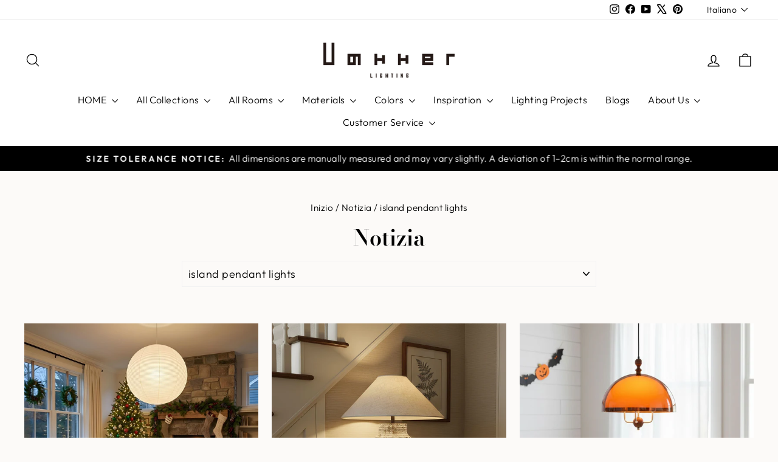

--- FILE ---
content_type: text/html; charset=utf-8
request_url: https://vakkerlight.com/it/blogs/news/tagged/island-pendant-lights
body_size: 82401
content:
<!doctype html>
<html class="no-js" lang="it" dir="ltr">
<head>
  <script async crossorigin fetchpriority="high" src="/cdn/shopifycloud/importmap-polyfill/es-modules-shim.2.4.0.js"></script>
<script>window.$zoho=window.$zoho || {};$zoho.salesiq=$zoho.salesiq||{ready:function(){}}</script><script id="zsiqscript" src="https://salesiq.zohopublic.com/widget?wc=siqdf102c19e428e456fa53aac8802994fa4db40d4dfdd39e5aad30eee1b25566fa" defer></script>
  <meta charset="utf-8">
  <meta http-equiv="X-UA-Compatible" content="IE=edge,chrome=1">
  <meta name="viewport" content="width=device-width,initial-scale=1">
  <meta name="theme-color" content="#000000">
  <link rel="canonical" href="https://vakkerlight.com/it/blogs/news/tagged/island-pendant-lights">
  <link rel="preconnect" href="https://cdn.shopify.com" crossorigin>
  <link rel="preconnect" href="https://fonts.shopifycdn.com" crossorigin>
  <link rel="dns-prefetch" href="https://productreviews.shopifycdn.com">
  <link rel="dns-prefetch" href="https://ajax.googleapis.com">
  <link rel="dns-prefetch" href="https://maps.googleapis.com">
  <link rel="dns-prefetch" href="https://maps.gstatic.com"><link rel="shortcut icon" href="//vakkerlight.com/cdn/shop/files/Favicon_image_logo_1_1_32x32.jpg?v=1728802407" type="image/png" /><title>Notizia
 &ndash; I18n Error: Missing interpolation value &quot;tag&quot; for &quot;Contrassegnato da tag &quot;{{ tag }}&quot;&quot;&ndash; Vakkerlight
</title>
<meta property="og:site_name" content="Vakkerlight">
  <meta property="og:url" content="https://vakkerlight.com/it/blogs/news/tagged/island-pendant-lights">
  <meta property="og:title" content="Notizia">
  <meta property="og:type" content="website">
  <meta property="og:description" content="Produttore di design nordico. Idee di ispirazione e rinnovamento per ogni stanza."><meta property="og:image" content="http://vakkerlight.com/cdn/shop/files/vk_Logo_11_1.png?v=1729324395">
    <meta property="og:image:secure_url" content="https://vakkerlight.com/cdn/shop/files/vk_Logo_11_1.png?v=1729324395">
    <meta property="og:image:width" content="1200">
    <meta property="og:image:height" content="628"><meta name="twitter:site" content="@https://x.com/Vakkerlight">
  <meta name="twitter:card" content="summary_large_image">
  <meta name="twitter:title" content="Notizia">
  <meta name="twitter:description" content="Produttore di design nordico. Idee di ispirazione e rinnovamento per ogni stanza.">
<script type="importmap">
{
  "imports": {
    "element.base-media": "//vakkerlight.com/cdn/shop/t/96/assets/element.base-media.js?v=61305152781971747521767606444",
    "element.image.parallax": "//vakkerlight.com/cdn/shop/t/96/assets/element.image.parallax.js?v=59188309605188605141767606444",
    "element.model": "//vakkerlight.com/cdn/shop/t/96/assets/element.model.js?v=104979259955732717291767606445",
    "element.quantity-selector": "//vakkerlight.com/cdn/shop/t/96/assets/element.quantity-selector.js?v=68208048201360514121767606445",
    "element.text.rte": "//vakkerlight.com/cdn/shop/t/96/assets/element.text.rte.js?v=28194737298593644281767606445",
    "element.video": "//vakkerlight.com/cdn/shop/t/96/assets/element.video.js?v=110560105447302630031767606446",
    "is-land": "//vakkerlight.com/cdn/shop/t/96/assets/is-land.min.js?v=92343381495565747271767606507",
    "util.misc": "//vakkerlight.com/cdn/shop/t/96/assets/util.misc.js?v=117964846174238173191767606520",
    "util.product-loader": "//vakkerlight.com/cdn/shop/t/96/assets/util.product-loader.js?v=71947287259713254281767606520",
    "util.resource-loader": "//vakkerlight.com/cdn/shop/t/96/assets/util.resource-loader.js?v=81301169148003274841767606521",
    "vendor.in-view": "//vakkerlight.com/cdn/shop/t/96/assets/vendor.in-view.js?v=126891093837844970591767606521"
  }
}
</script><script type="module" src="//vakkerlight.com/cdn/shop/t/96/assets/is-land.min.js?v=92343381495565747271767606507"></script>
<style data-shopify>@font-face {
  font-family: "Bodoni Moda";
  font-weight: 600;
  font-style: normal;
  font-display: swap;
  src: url("//vakkerlight.com/cdn/fonts/bodoni_moda/bodonimoda_n6.8d557b0e84c45560497788408dfe3a07d8eae782.woff2") format("woff2"),
       url("//vakkerlight.com/cdn/fonts/bodoni_moda/bodonimoda_n6.fc6506cb0940daf394e96f3e338999e9db6f2624.woff") format("woff");
}

  @font-face {
  font-family: Outfit;
  font-weight: 300;
  font-style: normal;
  font-display: swap;
  src: url("//vakkerlight.com/cdn/fonts/outfit/outfit_n3.8c97ae4c4fac7c2ea467a6dc784857f4de7e0e37.woff2") format("woff2"),
       url("//vakkerlight.com/cdn/fonts/outfit/outfit_n3.b50a189ccde91f9bceee88f207c18c09f0b62a7b.woff") format("woff");
}


  @font-face {
  font-family: Outfit;
  font-weight: 600;
  font-style: normal;
  font-display: swap;
  src: url("//vakkerlight.com/cdn/fonts/outfit/outfit_n6.dfcbaa80187851df2e8384061616a8eaa1702fdc.woff2") format("woff2"),
       url("//vakkerlight.com/cdn/fonts/outfit/outfit_n6.88384e9fc3e36038624caccb938f24ea8008a91d.woff") format("woff");
}

  
  
</style><link href="//vakkerlight.com/cdn/shop/t/96/assets/theme.css?v=93626464380700918791767606578" rel="stylesheet" type="text/css" media="all" />
<style data-shopify>:root {
    --typeHeaderPrimary: "Bodoni Moda";
    --typeHeaderFallback: serif;
    --typeHeaderSize: 36px;
    --typeHeaderWeight: 600;
    --typeHeaderLineHeight: 1.6;
    --typeHeaderSpacing: 0.0em;

    --typeBasePrimary:Outfit;
    --typeBaseFallback:sans-serif;
    --typeBaseSize: 18px;
    --typeBaseWeight: 300;
    --typeBaseSpacing: 0.025em;
    --typeBaseLineHeight: 1.4;
    --typeBaselineHeightMinus01: 1.3;

    --typeCollectionTitle: 18px;

    --iconWeight: 3px;
    --iconLinecaps: round;

    
        --buttonRadius: 0;
    

    --colorGridOverlayOpacity: 0.06;
    --colorAnnouncement: #000000;
    --colorAnnouncementText: #ffffff;

    --colorBody: #fcfaf8;
    --colorBodyAlpha05: rgba(252, 250, 248, 0.05);
    --colorBodyDim: #f4ede6;
    --colorBodyLightDim: #f9f5f1;
    --colorBodyMediumDim: #f6f0ea;


    --colorBorder: #f2f2f2;

    --colorBtnPrimary: #000000;
    --colorBtnPrimaryLight: #1a1a1a;
    --colorBtnPrimaryDim: #000000;
    --colorBtnPrimaryText: #ffffff;

    --colorCartDot: #212f1f;

    --colorDrawers: #ffffff;
    --colorDrawersDim: #f2f2f2;
    --colorDrawerBorder: #e8e8e1;
    --colorDrawerText: #000000;
    --colorDrawerTextDark: #000000;
    --colorDrawerButton: #000000;
    --colorDrawerButtonText: #ffffff;

    --colorFooter: #ffffff;
    --colorFooterText: #000000;
    --colorFooterTextAlpha01: #000000;

    --colorGridOverlay: #f9f9f9;
    --colorGridOverlayOpacity: 0.1;

    --colorHeaderTextAlpha01: rgba(0, 0, 0, 0.1);

    --colorHeroText: #ffffff;

    --colorSmallImageBg: #ffffff;
    --colorLargeImageBg: #0f0f0f;

    --colorImageOverlay: #000000;
    --colorImageOverlayOpacity: 0.1;
    --colorImageOverlayTextShadow: 0.2;

    --colorLink: #000000;

    --colorModalBg: rgba(230, 230, 230, 0.6);

    --colorNav: #ffffff;
    --colorNavText: #000000;

    --colorPrice: #000000;

    --colorSaleTag: #000000;
    --colorSaleTagText: #ffffff;

    --colorTextBody: #000000;
    --colorTextBodyAlpha015: rgba(0, 0, 0, 0.15);
    --colorTextBodyAlpha005: rgba(0, 0, 0, 0.05);
    --colorTextBodyAlpha008: rgba(0, 0, 0, 0.08);
    --colorTextSavings: #c20000;

    --urlIcoSelect: url(//vakkerlight.com/cdn/shop/t/96/assets/ico-select.svg);
    --urlIcoSelectFooter: url(//vakkerlight.com/cdn/shop/t/96/assets/ico-select-footer.svg);
    --urlIcoSelectWhite: url(//vakkerlight.com/cdn/shop/t/96/assets/ico-select-white.svg);

    --grid-gutter: 17px;
    --drawer-gutter: 20px;

    --sizeChartMargin: 25px 0;
    --sizeChartIconMargin: 5px;

    --newsletterReminderPadding: 40px;

    /*Shop Pay Installments*/
    --color-body-text: #000000;
    --color-body: #fcfaf8;
    --color-bg: #fcfaf8;
    }

    .placeholder-content {
    background-image: linear-gradient(100deg, #ffffff 40%, #f7f7f7 63%, #ffffff 79%);
    }</style><script>
    document.documentElement.className = document.documentElement.className.replace('no-js', 'js');

    window.theme = window.theme || {};
    theme.routes = {
      home: "/it",
      cart: "/it/cart.js",
      cartPage: "/it/cart",
      cartAdd: "/it/cart/add.js",
      cartChange: "/it/cart/change.js",
      search: "/it/search",
      predictiveSearch: "/it/search/suggest"
    };
    theme.strings = {
      soldOut: "Esaurito",
      unavailable: "Non disponibile",
      inStockLabel: "In magazzino, pronto per la spedizione",
      oneStockLabel: "Magazzino basso, [count] articolo rimasto",
      otherStockLabel: "Magazzino basso, [count] articoli rimasti",
      willNotShipUntil: "Pronto per la spedizione [date]",
      willBeInStockAfter: "Di nuovo in magazzino [date]",
      waitingForStock: "In arretrato, spedizione a breve",
      savePrice: "Salva [saved_amount]",
      cartEmpty: "Il tuo carrello è attualmente vuoto.",
      cartTermsConfirmation: "Devi accettare i termini e le condizioni di vendita per procedere al pagamento",
      searchCollections: "Collezioni",
      searchPages: "Pagine",
      searchArticles: "Articoli",
      productFrom: "da ",
      maxQuantity: "Puoi solo avere [quantity] di [title] nel tuo carrello."
    };
    theme.settings = {
      cartType: "drawer",
      isCustomerTemplate: false,
      moneyFormat: "${{amount}}",
      saveType: "percent",
      productImageSize: "natural",
      productImageCover: false,
      predictiveSearch: true,
      predictiveSearchType: null,
      predictiveSearchVendor: false,
      predictiveSearchPrice: false,
      quickView: true,
      themeName: 'Impulse',
      themeVersion: "8.1.0"
    };
  </script>

  <script>window.performance && window.performance.mark && window.performance.mark('shopify.content_for_header.start');</script><meta name="facebook-domain-verification" content="6inbafq3ydddl254ll403uabd5o2bz">
<meta name="facebook-domain-verification" content="qai3zkfd51ttls84x3wqd2ferjknbj">
<meta name="facebook-domain-verification" content="m9ks3dc09sto06wx6kmwgq9rfx1rzi">
<meta name="facebook-domain-verification" content="6inbafq3ydddl254ll403uabd5o2bz">
<meta name="facebook-domain-verification" content="z062y1f5933edzfg7ja8ukr2rx2xrt">
<meta id="shopify-digital-wallet" name="shopify-digital-wallet" content="/35513204874/digital_wallets/dialog">
<meta name="shopify-checkout-api-token" content="4c30b4000cc9ff93b13e10734fd70b21">
<meta id="in-context-paypal-metadata" data-shop-id="35513204874" data-venmo-supported="true" data-environment="production" data-locale="it_IT" data-paypal-v4="true" data-currency="USD">
<link rel="alternate" type="application/atom+xml" title="Feed" href="/it/blogs/news/tagged/island-pendant-lights.atom" />
<link rel="next" href="/it/blogs/news/tagged/island-pendant-lights?page=2">
<link rel="alternate" hreflang="x-default" href="https://vakkerlight.com/blogs/news/tagged/island-pendant-lights">
<link rel="alternate" hreflang="en" href="https://vakkerlight.com/blogs/news/tagged/island-pendant-lights">
<link rel="alternate" hreflang="de" href="https://vakkerlight.com/de/blogs/news/tagged/island-pendant-lights">
<link rel="alternate" hreflang="fr" href="https://vakkerlight.com/fr/blogs/news/tagged/island-pendant-lights">
<link rel="alternate" hreflang="nl" href="https://vakkerlight.com/nl/blogs/news/tagged/island-pendant-lights">
<link rel="alternate" hreflang="ar" href="https://vakkerlight.com/ar/blogs/news/tagged/island-pendant-lights">
<link rel="alternate" hreflang="es" href="https://vakkerlight.com/es/blogs/news/tagged/island-pendant-lights">
<link rel="alternate" hreflang="it" href="https://vakkerlight.com/it/blogs/news/tagged/island-pendant-lights">
<link rel="alternate" hreflang="pt" href="https://vakkerlight.com/pt/blogs/news/tagged/island-pendant-lights">
<link rel="alternate" hreflang="en-CA" href="https://vakkerlight.com/en-ca/blogs/news/tagged/island-pendant-lights">
<link rel="alternate" hreflang="ar-CA" href="https://vakkerlight.com/ar-ca/blogs/news/tagged/island-pendant-lights">
<link rel="alternate" hreflang="pt-CA" href="https://vakkerlight.com/pt-ca/blogs/news/tagged/island-pendant-lights">
<link rel="alternate" hreflang="it-CA" href="https://vakkerlight.com/it-ca/blogs/news/tagged/island-pendant-lights">
<script async="async" src="/checkouts/internal/preloads.js?locale=it-US"></script>
<script id="shopify-features" type="application/json">{"accessToken":"4c30b4000cc9ff93b13e10734fd70b21","betas":["rich-media-storefront-analytics"],"domain":"vakkerlight.com","predictiveSearch":true,"shopId":35513204874,"locale":"it"}</script>
<script>var Shopify = Shopify || {};
Shopify.shop = "vakkerlighting.myshopify.com";
Shopify.locale = "it";
Shopify.currency = {"active":"USD","rate":"1.0"};
Shopify.country = "US";
Shopify.theme = {"name":"Daily Sale 10% ","id":154235830513,"schema_name":"Impulse","schema_version":"8.1.0","theme_store_id":857,"role":"main"};
Shopify.theme.handle = "null";
Shopify.theme.style = {"id":null,"handle":null};
Shopify.cdnHost = "vakkerlight.com/cdn";
Shopify.routes = Shopify.routes || {};
Shopify.routes.root = "/it/";</script>
<script type="module">!function(o){(o.Shopify=o.Shopify||{}).modules=!0}(window);</script>
<script>!function(o){function n(){var o=[];function n(){o.push(Array.prototype.slice.apply(arguments))}return n.q=o,n}var t=o.Shopify=o.Shopify||{};t.loadFeatures=n(),t.autoloadFeatures=n()}(window);</script>
<script id="shop-js-analytics" type="application/json">{"pageType":"blog"}</script>
<script defer="defer" async type="module" src="//vakkerlight.com/cdn/shopifycloud/shop-js/modules/v2/client.init-shop-cart-sync_B0kkjBRt.it.esm.js"></script>
<script defer="defer" async type="module" src="//vakkerlight.com/cdn/shopifycloud/shop-js/modules/v2/chunk.common_AgTufRUD.esm.js"></script>
<script type="module">
  await import("//vakkerlight.com/cdn/shopifycloud/shop-js/modules/v2/client.init-shop-cart-sync_B0kkjBRt.it.esm.js");
await import("//vakkerlight.com/cdn/shopifycloud/shop-js/modules/v2/chunk.common_AgTufRUD.esm.js");

  window.Shopify.SignInWithShop?.initShopCartSync?.({"fedCMEnabled":true,"windoidEnabled":true});

</script>
<script>(function() {
  var isLoaded = false;
  function asyncLoad() {
    if (isLoaded) return;
    isLoaded = true;
    var urls = ["https:\/\/widgets.automizely.com\/pages\/v1\/pages.js?store_connection_id=5aaf6b09c9b5456d9600d276b3023369\u0026mapped_org_id=d02838de167586fa88e17171014ff3e0_v1\u0026shop=vakkerlighting.myshopify.com","https:\/\/sdks.automizely.com\/conversions\/v1\/conversions.js?app_connection_id=358fa9989f9847ca939fe4234c48884d\u0026mapped_org_id=d02838de167586fa88e17171014ff3e0_v1\u0026shop=vakkerlighting.myshopify.com"];
    for (var i = 0; i < urls.length; i++) {
      var s = document.createElement('script');
      s.type = 'text/javascript';
      s.async = true;
      s.src = urls[i];
      var x = document.getElementsByTagName('script')[0];
      x.parentNode.insertBefore(s, x);
    }
  };
  if(window.attachEvent) {
    window.attachEvent('onload', asyncLoad);
  } else {
    window.addEventListener('load', asyncLoad, false);
  }
})();</script>
<script id="__st">var __st={"a":35513204874,"offset":28800,"reqid":"80d6ed14-5196-4394-915a-b751ddcbb019-1768647094","pageurl":"vakkerlight.com\/it\/blogs\/news\/tagged\/island-pendant-lights","s":"blogs-57894666378","u":"b13975357188","p":"blog","rtyp":"blog","rid":57894666378};</script>
<script>window.ShopifyPaypalV4VisibilityTracking = true;</script>
<script id="captcha-bootstrap">!function(){'use strict';const t='contact',e='account',n='new_comment',o=[[t,t],['blogs',n],['comments',n],[t,'customer']],c=[[e,'customer_login'],[e,'guest_login'],[e,'recover_customer_password'],[e,'create_customer']],r=t=>t.map((([t,e])=>`form[action*='/${t}']:not([data-nocaptcha='true']) input[name='form_type'][value='${e}']`)).join(','),a=t=>()=>t?[...document.querySelectorAll(t)].map((t=>t.form)):[];function s(){const t=[...o],e=r(t);return a(e)}const i='password',u='form_key',d=['recaptcha-v3-token','g-recaptcha-response','h-captcha-response',i],f=()=>{try{return window.sessionStorage}catch{return}},m='__shopify_v',_=t=>t.elements[u];function p(t,e,n=!1){try{const o=window.sessionStorage,c=JSON.parse(o.getItem(e)),{data:r}=function(t){const{data:e,action:n}=t;return t[m]||n?{data:e,action:n}:{data:t,action:n}}(c);for(const[e,n]of Object.entries(r))t.elements[e]&&(t.elements[e].value=n);n&&o.removeItem(e)}catch(o){console.error('form repopulation failed',{error:o})}}const l='form_type',E='cptcha';function T(t){t.dataset[E]=!0}const w=window,h=w.document,L='Shopify',v='ce_forms',y='captcha';let A=!1;((t,e)=>{const n=(g='f06e6c50-85a8-45c8-87d0-21a2b65856fe',I='https://cdn.shopify.com/shopifycloud/storefront-forms-hcaptcha/ce_storefront_forms_captcha_hcaptcha.v1.5.2.iife.js',D={infoText:'Protetto da hCaptcha',privacyText:'Privacy',termsText:'Termini'},(t,e,n)=>{const o=w[L][v],c=o.bindForm;if(c)return c(t,g,e,D).then(n);var r;o.q.push([[t,g,e,D],n]),r=I,A||(h.body.append(Object.assign(h.createElement('script'),{id:'captcha-provider',async:!0,src:r})),A=!0)});var g,I,D;w[L]=w[L]||{},w[L][v]=w[L][v]||{},w[L][v].q=[],w[L][y]=w[L][y]||{},w[L][y].protect=function(t,e){n(t,void 0,e),T(t)},Object.freeze(w[L][y]),function(t,e,n,w,h,L){const[v,y,A,g]=function(t,e,n){const i=e?o:[],u=t?c:[],d=[...i,...u],f=r(d),m=r(i),_=r(d.filter((([t,e])=>n.includes(e))));return[a(f),a(m),a(_),s()]}(w,h,L),I=t=>{const e=t.target;return e instanceof HTMLFormElement?e:e&&e.form},D=t=>v().includes(t);t.addEventListener('submit',(t=>{const e=I(t);if(!e)return;const n=D(e)&&!e.dataset.hcaptchaBound&&!e.dataset.recaptchaBound,o=_(e),c=g().includes(e)&&(!o||!o.value);(n||c)&&t.preventDefault(),c&&!n&&(function(t){try{if(!f())return;!function(t){const e=f();if(!e)return;const n=_(t);if(!n)return;const o=n.value;o&&e.removeItem(o)}(t);const e=Array.from(Array(32),(()=>Math.random().toString(36)[2])).join('');!function(t,e){_(t)||t.append(Object.assign(document.createElement('input'),{type:'hidden',name:u})),t.elements[u].value=e}(t,e),function(t,e){const n=f();if(!n)return;const o=[...t.querySelectorAll(`input[type='${i}']`)].map((({name:t})=>t)),c=[...d,...o],r={};for(const[a,s]of new FormData(t).entries())c.includes(a)||(r[a]=s);n.setItem(e,JSON.stringify({[m]:1,action:t.action,data:r}))}(t,e)}catch(e){console.error('failed to persist form',e)}}(e),e.submit())}));const S=(t,e)=>{t&&!t.dataset[E]&&(n(t,e.some((e=>e===t))),T(t))};for(const o of['focusin','change'])t.addEventListener(o,(t=>{const e=I(t);D(e)&&S(e,y())}));const B=e.get('form_key'),M=e.get(l),P=B&&M;t.addEventListener('DOMContentLoaded',(()=>{const t=y();if(P)for(const e of t)e.elements[l].value===M&&p(e,B);[...new Set([...A(),...v().filter((t=>'true'===t.dataset.shopifyCaptcha))])].forEach((e=>S(e,t)))}))}(h,new URLSearchParams(w.location.search),n,t,e,['guest_login'])})(!0,!0)}();</script>
<script integrity="sha256-4kQ18oKyAcykRKYeNunJcIwy7WH5gtpwJnB7kiuLZ1E=" data-source-attribution="shopify.loadfeatures" defer="defer" src="//vakkerlight.com/cdn/shopifycloud/storefront/assets/storefront/load_feature-a0a9edcb.js" crossorigin="anonymous"></script>
<script data-source-attribution="shopify.dynamic_checkout.dynamic.init">var Shopify=Shopify||{};Shopify.PaymentButton=Shopify.PaymentButton||{isStorefrontPortableWallets:!0,init:function(){window.Shopify.PaymentButton.init=function(){};var t=document.createElement("script");t.src="https://vakkerlight.com/cdn/shopifycloud/portable-wallets/latest/portable-wallets.it.js",t.type="module",document.head.appendChild(t)}};
</script>
<script data-source-attribution="shopify.dynamic_checkout.buyer_consent">
  function portableWalletsHideBuyerConsent(e){var t=document.getElementById("shopify-buyer-consent"),n=document.getElementById("shopify-subscription-policy-button");t&&n&&(t.classList.add("hidden"),t.setAttribute("aria-hidden","true"),n.removeEventListener("click",e))}function portableWalletsShowBuyerConsent(e){var t=document.getElementById("shopify-buyer-consent"),n=document.getElementById("shopify-subscription-policy-button");t&&n&&(t.classList.remove("hidden"),t.removeAttribute("aria-hidden"),n.addEventListener("click",e))}window.Shopify?.PaymentButton&&(window.Shopify.PaymentButton.hideBuyerConsent=portableWalletsHideBuyerConsent,window.Shopify.PaymentButton.showBuyerConsent=portableWalletsShowBuyerConsent);
</script>
<script data-source-attribution="shopify.dynamic_checkout.cart.bootstrap">document.addEventListener("DOMContentLoaded",(function(){function t(){return document.querySelector("shopify-accelerated-checkout-cart, shopify-accelerated-checkout")}if(t())Shopify.PaymentButton.init();else{new MutationObserver((function(e,n){t()&&(Shopify.PaymentButton.init(),n.disconnect())})).observe(document.body,{childList:!0,subtree:!0})}}));
</script>
<script id='scb4127' type='text/javascript' async='' src='https://vakkerlight.com/cdn/shopifycloud/privacy-banner/storefront-banner.js'></script><link id="shopify-accelerated-checkout-styles" rel="stylesheet" media="screen" href="https://vakkerlight.com/cdn/shopifycloud/portable-wallets/latest/accelerated-checkout-backwards-compat.css" crossorigin="anonymous">
<style id="shopify-accelerated-checkout-cart">
        #shopify-buyer-consent {
  margin-top: 1em;
  display: inline-block;
  width: 100%;
}

#shopify-buyer-consent.hidden {
  display: none;
}

#shopify-subscription-policy-button {
  background: none;
  border: none;
  padding: 0;
  text-decoration: underline;
  font-size: inherit;
  cursor: pointer;
}

#shopify-subscription-policy-button::before {
  box-shadow: none;
}

      </style>

<script>window.performance && window.performance.mark && window.performance.mark('shopify.content_for_header.end');</script>

  <style data-shopify>
    :root {
      /* Root Variables */
      /* ========================= */
      --root-color-primary: #000000;
      --color-primary: #000000;
      --root-color-secondary: #fcfaf8;
      --color-secondary: #fcfaf8;
      --color-sale-tag: #000000;
      --color-sale-tag-text: #ffffff;
      --layout-section-padding-block: 3rem;
      --layout-section-padding-inline--md: 40px;
      --layout-section-max-inline-size: 1420px; 


      /* Text */
      /* ========================= */
      
      /* Body Font Styles */
      --element-text-font-family--body: Outfit;
      --element-text-font-family-fallback--body: sans-serif;
      --element-text-font-weight--body: 300;
      --element-text-letter-spacing--body: 0.025em;
      --element-text-text-transform--body: none;

      /* Body Font Sizes */
      --element-text-font-size--body: initial;
      --element-text-font-size--body-xs: 14px;
      --element-text-font-size--body-sm: 16px;
      --element-text-font-size--body-md: 18px;
      --element-text-font-size--body-lg: 20px;
      
      /* Body Line Heights */
      --element-text-line-height--body: 1.4;

      /* Heading Font Styles */
      --element-text-font-family--heading: "Bodoni Moda";
      --element-text-font-family-fallback--heading: serif;
      --element-text-font-weight--heading: 600;
      --element-text-letter-spacing--heading: 0.0em;
      
       
      
      
      /* Heading Font Sizes */
      --element-text-font-size--heading-2xl: 52px;
      --element-text-font-size--heading-xl: 36px;
      --element-text-font-size--heading-lg: 30px;
      --element-text-font-size--heading-md: 28px;
      --element-text-font-size--heading-sm: 22px;
      --element-text-font-size--heading-xs: 20px;
      
      /* Heading Line Heights */
      --element-text-line-height--heading: 1.6;

      /* Buttons */
      /* ========================= */
      
          --element-button-radius: 0;
      

      --element-button-padding-block: 12px;
      --element-button-text-transform: uppercase;
      --element-button-font-weight: 800;
      --element-button-font-size: max(calc(var(--typeBaseSize) - 4px), 13px);
      --element-button-letter-spacing: .3em;

      /* Base Color Variables */
      --element-button-color-primary: #000000;
      --element-button-color-secondary: #ffffff;
      --element-button-shade-border: 100%;

      /* Hover State Variables */
      --element-button-shade-background--hover: 0%;
      --element-button-shade-border--hover: 100%;

      /* Focus State Variables */
      --element-button-color-focus: var(--color-focus);

      /* Inputs */
      /* ========================= */
      
          --element-icon-radius: 0;
      

      --element-input-font-size: var(--element-text-font-size--body-sm);
      --element-input-box-shadow-shade: 100%;

      /* Hover State Variables */
      --element-input-background-shade--hover: 0%;
      --element-input-box-shadow-spread-radius--hover: 1px;
    }

    @media only screen and (max-width: 768px) {
      :root {
        --element-button-font-size: max(calc(var(--typeBaseSize) - 5px), 11px);
      }
    }

    .element-radio {
        &:has(input[type='radio']:checked) {
          --element-button-color: var(--element-button-color-secondary);
        }
    }

    /* ATC Button Overrides */
    /* ========================= */

    .element-button[type="submit"],
    .element-button[type="submit"] .element-text,
    .element-button--shopify-payment-wrapper button {
      --element-button-padding-block: 13px;
      --element-button-padding-inline: 20px;
      --element-button-line-height: 1.42;
      --_font-size--body-md: var(--element-button-font-size);

      line-height: 1.42 !important;
    }

    /* When dynamic checkout is enabled */
    product-form:has(.element-button--shopify-payment-wrapper) {
      --element-button-color: #000000;

      .element-button[type="submit"],
      .element-button--shopify-payment-wrapper button {
        min-height: 50px !important;
      }

      .shopify-payment-button {
        margin: 0;
      }
    }

    /* Hover animation for non-angled buttons */
    body:not([data-button_style='angled']) .element-button[type="submit"] {
      position: relative;
      overflow: hidden;

      &:after {
        content: '';
        position: absolute;
        top: 0;
        left: 150%;
        width: 200%;
        height: 100%;
        transform: skewX(-20deg);
        background-image: linear-gradient(to right,transparent, rgba(255,255,255,.25),transparent);
      }

      &:hover:after {
        animation: shine 0.75s cubic-bezier(0.01, 0.56, 1, 1);
      }
    }

    /* ANGLED STYLE - ATC Button Overrides */
    /* ========================= */
    
    [data-button_style='angled'] {
      --element-button-shade-background--active: var(--element-button-shade-background);
      --element-button-shade-border--active: var(--element-button-shade-border);

      .element-button[type="submit"] {
        --_box-shadow: none;

        position: relative;
        max-width: 94%;
        border-top: 1px solid #000000;
        border-bottom: 1px solid #000000;
        
        &:before,
        &:after {
          content: '';
          position: absolute;
          display: block;
          top: -1px;
          bottom: -1px;
          width: 20px;
          transform: skewX(-12deg);
          background-color: #000000;
        }
        
        &:before {
          left: -6px;
        }
        
        &:after {
          right: -6px;
        }
      }

      /* When dynamic checkout is enabled */
      product-form:has(.element-button--shopify-payment-wrapper) {
        .element-button[type="submit"]:before,
        .element-button[type="submit"]:after {
          background-color: color-mix(in srgb,var(--_color-text) var(--_shade-background),var(--_color-background));
          border-top: 1px solid #000000;
          border-bottom: 1px solid #000000;
        }

        .element-button[type="submit"]:before {
          border-left: 1px solid #000000;
        }
        
        .element-button[type="submit"]:after {
          border-right: 1px solid #000000;
        }
      }

      .element-button--shopify-payment-wrapper {
        --_color-background: #000000;

        button:hover,
        button:before,
        button:after {
          background-color: color-mix(in srgb,var(--_color-text) var(--_shade-background),var(--_color-background)) !important;
        }

        button:not(button:focus-visible) {
          box-shadow: none !important;
        }
      }
    }
  </style>

  <script src="//vakkerlight.com/cdn/shop/t/96/assets/vendor-scripts-v11.js" defer="defer"></script><script src="//vakkerlight.com/cdn/shop/t/96/assets/theme.js?v=22325264162658116151767606520" defer="defer"></script>


<!-- BEGIN app block: shopify://apps/meta-business-ai/blocks/mwp-embed/a4b3e14c-421b-4c0e-977a-2558fbce5052 --><!-- META WEBCHAT PLUGIN BEGIN -->


  <!-- BEGIN app snippet: mwp-deployment-script-v2 -->


<script>
(function() {
  const urlParams = new URLSearchParams(window.location.search);
  const mwpodEntry = Array.from(urlParams).find(([key]) => key.toLowerCase() === 'mwpod');
  const mwpodValue = mwpodEntry ? mwpodEntry[1] : null;

  const isNumeric = mwpodValue && /^\d+$/.test(mwpodValue);

  let sdkUrl;
  if (isNumeric) {
    sdkUrl = `https://static.${mwpodValue}.od.facebook.com/assets.php/en_US/sdk/xfbml.bizaiwebagent.js`;
  } else {
    sdkUrl = 'https://connect.facebook.net/en_US/sdk/xfbml.bizaiwebagent.js';
  }

  const script = document.createElement('script');
  script.src = sdkUrl;
  script.setAttribute('data-instance-id', '');
  script.setAttribute('data-embedded-enabled', 'false');
  script.setAttribute('data-embedded-css-selector', '');
  script.defer = true;
  script.async = true;

  document.head.appendChild(script);
})();
</script>
<!-- END app snippet -->

<!-- META WEBCHAT PLUGIN END -->

<!-- END app block --><!-- BEGIN app block: shopify://apps/transcy/blocks/switcher_embed_block/bce4f1c0-c18c-43b0-b0b2-a1aefaa44573 --><!-- BEGIN app snippet: fa_translate_core --><script>
    (function () {
        console.log("transcy ignore convert TC value",typeof transcy_ignoreConvertPrice != "undefined");
        
        function addMoneyTag(mutations, observer) {
            let currencyCookie = getCookieCore("transcy_currency");
            
            let shopifyCurrencyRegex = buildXPathQuery(
                window.ShopifyTC.shopifyCurrency.price_currency
            );
            let currencyRegex = buildCurrencyRegex(window.ShopifyTC.shopifyCurrency.price_currency)
            let tempTranscy = document.evaluate(shopifyCurrencyRegex, document, null, XPathResult.ORDERED_NODE_SNAPSHOT_TYPE, null);
            for (let iTranscy = 0; iTranscy < tempTranscy.snapshotLength; iTranscy++) {
                let elTranscy = tempTranscy.snapshotItem(iTranscy);
                if (elTranscy.innerHTML &&
                !elTranscy.classList.contains('transcy-money') && (typeof transcy_ignoreConvertPrice == "undefined" ||
                !transcy_ignoreConvertPrice?.some(className => elTranscy.classList?.contains(className))) && elTranscy?.childNodes?.length == 1) {
                    if (!window.ShopifyTC?.shopifyCurrency?.price_currency || currencyCookie == window.ShopifyTC?.currency?.active || !currencyCookie) {
                        addClassIfNotExists(elTranscy, 'notranslate');
                        continue;
                    }

                    elTranscy.classList.add('transcy-money');
                    let innerHTML = replaceMatches(elTranscy?.textContent, currencyRegex);
                    elTranscy.innerHTML = innerHTML;
                    if (!innerHTML.includes("tc-money")) {
                        addClassIfNotExists(elTranscy, 'notranslate');
                    }
                } 
                if (elTranscy.classList.contains('transcy-money') && !elTranscy?.innerHTML?.includes("tc-money")) {
                    addClassIfNotExists(elTranscy, 'notranslate');
                }
            }
        }
    
        function logChangesTranscy(mutations, observer) {
            const xpathQuery = `
                //*[text()[contains(.,"•tc")]] |
                //*[text()[contains(.,"tc")]] |
                //*[text()[contains(.,"transcy")]] |
                //textarea[@placeholder[contains(.,"transcy")]] |
                //textarea[@placeholder[contains(.,"tc")]] |
                //select[@placeholder[contains(.,"transcy")]] |
                //select[@placeholder[contains(.,"tc")]] |
                //input[@placeholder[contains(.,"tc")]] |
                //input[@value[contains(.,"tc")]] |
                //input[@value[contains(.,"transcy")]] |
                //*[text()[contains(.,"TC")]] |
                //textarea[@placeholder[contains(.,"TC")]] |
                //select[@placeholder[contains(.,"TC")]] |
                //input[@placeholder[contains(.,"TC")]] |
                //input[@value[contains(.,"TC")]]
            `;
            let tempTranscy = document.evaluate(xpathQuery, document, null, XPathResult.ORDERED_NODE_SNAPSHOT_TYPE, null);
            for (let iTranscy = 0; iTranscy < tempTranscy.snapshotLength; iTranscy++) {
                let elTranscy = tempTranscy.snapshotItem(iTranscy);
                let innerHtmlTranscy = elTranscy?.innerHTML ? elTranscy.innerHTML : "";
                if (innerHtmlTranscy && !["SCRIPT", "LINK", "STYLE"].includes(elTranscy.nodeName)) {
                    const textToReplace = [
                        '&lt;•tc&gt;', '&lt;/•tc&gt;', '&lt;tc&gt;', '&lt;/tc&gt;',
                        '&lt;transcy&gt;', '&lt;/transcy&gt;', '&amp;lt;tc&amp;gt;',
                        '&amp;lt;/tc&amp;gt;', '&lt;TRANSCY&gt;', '&lt;/TRANSCY&gt;',
                        '&lt;TC&gt;', '&lt;/TC&gt;'
                    ];
                    let containsTag = textToReplace.some(tag => innerHtmlTranscy.includes(tag));
                    if (containsTag) {
                        textToReplace.forEach(tag => {
                            innerHtmlTranscy = innerHtmlTranscy.replaceAll(tag, '');
                        });
                        elTranscy.innerHTML = innerHtmlTranscy;
                        elTranscy.setAttribute('translate', 'no');
                    }
    
                    const tagsToReplace = ['<•tc>', '</•tc>', '<tc>', '</tc>', '<transcy>', '</transcy>', '<TC>', '</TC>', '<TRANSCY>', '</TRANSCY>'];
                    if (tagsToReplace.some(tag => innerHtmlTranscy.includes(tag))) {
                        innerHtmlTranscy = innerHtmlTranscy.replace(/<(|\/)transcy>|<(|\/)tc>|<(|\/)•tc>/gi, "");
                        elTranscy.innerHTML = innerHtmlTranscy;
                        elTranscy.setAttribute('translate', 'no');
                    }
                }
                if (["INPUT"].includes(elTranscy.nodeName)) {
                    let valueInputTranscy = elTranscy.value.replaceAll("&lt;tc&gt;", "").replaceAll("&lt;/tc&gt;", "").replace(/<(|\/)transcy>|<(|\/)tc>/gi, "");
                    elTranscy.value = valueInputTranscy
                }
    
                if (["INPUT", "SELECT", "TEXTAREA"].includes(elTranscy.nodeName)) {
                    elTranscy.placeholder = elTranscy.placeholder.replaceAll("&lt;tc&gt;", "").replaceAll("&lt;/tc&gt;", "").replace(/<(|\/)transcy>|<(|\/)tc>/gi, "");
                }
            }
            addMoneyTag(mutations, observer)
        }
        const observerOptionsTranscy = {
            subtree: true,
            childList: true
        };
        const observerTranscy = new MutationObserver(logChangesTranscy);
        observerTranscy.observe(document.documentElement, observerOptionsTranscy);
    })();

    const addClassIfNotExists = (element, className) => {
        if (!element.classList.contains(className)) {
            element.classList.add(className);
        }
    };
    
    const replaceMatches = (content, currencyRegex) => {
        let arrCurrencies = content.match(currencyRegex);
    
        if (arrCurrencies?.length && content === arrCurrencies[0]) {
            return content;
        }
        return (
            arrCurrencies?.reduce((string, oldVal, index) => {
                const hasSpaceBefore = string.match(new RegExp(`\\s${oldVal}`));
                const hasSpaceAfter = string.match(new RegExp(`${oldVal}\\s`));
                let eleCurrencyConvert = `<tc-money translate="no">${arrCurrencies[index]}</tc-money>`;
                if (hasSpaceBefore) eleCurrencyConvert = ` ${eleCurrencyConvert}`;
                if (hasSpaceAfter) eleCurrencyConvert = `${eleCurrencyConvert} `;
                if (string.includes("tc-money")) {
                    return string;
                }
                return string?.replaceAll(oldVal, eleCurrencyConvert);
            }, content) || content
        );
        return result;
    };
    
    const unwrapCurrencySpan = (text) => {
        return text.replace(/<span[^>]*>(.*?)<\/span>/gi, "$1");
    };

    const getSymbolsAndCodes = (text)=>{
        let numberPattern = "\\d+(?:[.,]\\d+)*(?:[.,]\\d+)?(?:\\s?\\d+)?"; // Chỉ tối đa 1 khoảng trắng
        let textWithoutCurrencySpan = unwrapCurrencySpan(text);
        let symbolsAndCodes = textWithoutCurrencySpan
            .trim()
            .replace(new RegExp(numberPattern, "g"), "")
            .split(/\s+/) // Loại bỏ khoảng trắng dư thừa
            .filter((el) => el);

        if (!Array.isArray(symbolsAndCodes) || symbolsAndCodes.length === 0) {
            throw new Error("symbolsAndCodes must be a non-empty array.");
        }

        return symbolsAndCodes;
    }
    
    const buildCurrencyRegex = (text) => {
       let symbolsAndCodes = getSymbolsAndCodes(text)
       let patterns = createCurrencyRegex(symbolsAndCodes)

       return new RegExp(`(${patterns.join("|")})`, "g");
    };

    const createCurrencyRegex = (symbolsAndCodes)=>{
        const escape = (str) => str.replace(/[-/\\^$*+?.()|[\]{}]/g, "\\$&");
        const [s1, s2] = [escape(symbolsAndCodes[0]), escape(symbolsAndCodes[1] || "")];
        const space = "\\s?";
        const numberPattern = "\\d+(?:[.,]\\d+)*(?:[.,]\\d+)?(?:\\s?\\d+)?"; 
        const patterns = [];
        if (s1 && s2) {
            patterns.push(
                `${s1}${space}${numberPattern}${space}${s2}`,
                `${s2}${space}${numberPattern}${space}${s1}`,
                `${s2}${space}${s1}${space}${numberPattern}`,
                `${s1}${space}${s2}${space}${numberPattern}`
            );
        }
        if (s1) {
            patterns.push(`${s1}${space}${numberPattern}`);
            patterns.push(`${numberPattern}${space}${s1}`);
        }

        if (s2) {
            patterns.push(`${s2}${space}${numberPattern}`);
            patterns.push(`${numberPattern}${space}${s2}`);
        }
        return patterns;
    }
    
    const getCookieCore = function (name) {
        var nameEQ = name + "=";
        var ca = document.cookie.split(';');
        for (var i = 0; i < ca.length; i++) {
            var c = ca[i];
            while (c.charAt(0) == ' ') c = c.substring(1, c.length);
            if (c.indexOf(nameEQ) == 0) return c.substring(nameEQ.length, c.length);
        }
        return null;
    };
    
    const buildXPathQuery = (text) => {
        let numberPattern = "\\d+(?:[.,]\\d+)*"; // Bỏ `matches()`
        let symbolAndCodes = text.replace(/<span[^>]*>(.*?)<\/span>/gi, "$1")
            .trim()
            .replace(new RegExp(numberPattern, "g"), "")
            .split(" ")
            ?.filter((el) => el);
    
        if (!symbolAndCodes || !Array.isArray(symbolAndCodes) || symbolAndCodes.length === 0) {
            throw new Error("symbolAndCodes must be a non-empty array.");
        }
    
        // Escape ký tự đặc biệt trong XPath
        const escapeXPath = (str) => str.replace(/(["'])/g, "\\$1");
    
        // Danh sách thẻ HTML cần tìm
        const allowedTags = ["div", "span", "p", "strong", "b", "h1", "h2", "h3", "h4", "h5", "h6", "td", "li", "font", "dd", 'a', 'font', 's'];
    
        // Tạo điều kiện contains() cho từng symbol hoặc code
        const conditions = symbolAndCodes
            .map((symbol) =>
                `(contains(text(), "${escapeXPath(symbol)}") and (contains(text(), "0") or contains(text(), "1") or contains(text(), "2") or contains(text(), "3") or contains(text(), "4") or contains(text(), "5") or contains(text(), "6") or contains(text(), "7") or contains(text(), "8") or contains(text(), "9")) )`
            )
            .join(" or ");
    
        // Tạo XPath Query (Chỉ tìm trong các thẻ HTML, không tìm trong input)
        const xpathQuery = allowedTags
            .map((tag) => `//${tag}[${conditions}]`)
            .join(" | ");
    
        return xpathQuery;
    };
    
    window.ShopifyTC = {};
    ShopifyTC.shop = "vakkerlight.com";
    ShopifyTC.locale = "it";
    ShopifyTC.currency = {"active":"USD", "rate":""};
    ShopifyTC.country = "US";
    ShopifyTC.designMode = false;
    ShopifyTC.theme = {};
    ShopifyTC.cdnHost = "";
    ShopifyTC.routes = {};
    ShopifyTC.routes.root = "/it";
    ShopifyTC.store_id = 35513204874;
    ShopifyTC.page_type = "blog";
    ShopifyTC.resource_id = "";
    ShopifyTC.resource_description = "";
    ShopifyTC.market_id = 44007665;
    switch (ShopifyTC.page_type) {
        case "product":
            ShopifyTC.resource_id = null;
            ShopifyTC.resource_description = null
            break;
        case "article":
            ShopifyTC.resource_id = null;
            ShopifyTC.resource_description = null
            break;
        case "blog":
            ShopifyTC.resource_id = 57894666378;
            break;
        case "collection":
            ShopifyTC.resource_id = null;
            ShopifyTC.resource_description = null
            break;
        case "policy":
            ShopifyTC.resource_id = null;
            ShopifyTC.resource_description = null
            break;
        case "page":
            ShopifyTC.resource_id = null;
            ShopifyTC.resource_description = null
            break;
        default:
            break;
    }

    window.ShopifyTC.shopifyCurrency={
        "price": `0.01`,
        "price_currency": `$0.01 USD`,
        "currency": `USD`
    }


    if(typeof(transcy_appEmbed) == 'undefined'){
        transcy_switcherVersion = "1756466945";
        transcy_productMediaVersion = "";
        transcy_collectionMediaVersion = "";
        transcy_otherMediaVersion = "";
        transcy_productId = "";
        transcy_shopName = "Vakkerlight";
        transcy_currenciesPaymentPublish = [];
        transcy_curencyDefault = "USD";transcy_currenciesPaymentPublish.push("USD");
        transcy_shopifyLocales = [{"shop_locale":{"locale":"en","enabled":true,"primary":true,"published":true}},{"shop_locale":{"locale":"de","enabled":true,"primary":false,"published":true}},{"shop_locale":{"locale":"fr","enabled":true,"primary":false,"published":true}},{"shop_locale":{"locale":"nl","enabled":true,"primary":false,"published":true}},{"shop_locale":{"locale":"ar","enabled":true,"primary":false,"published":true}},{"shop_locale":{"locale":"es","enabled":true,"primary":false,"published":true}},{"shop_locale":{"locale":"it","enabled":true,"primary":false,"published":true}},{"shop_locale":{"locale":"pt-PT","enabled":true,"primary":false,"published":true}}];
        transcy_moneyFormat = "${{amount}}";

        function domLoadedTranscy () {
            let cdnScriptTC = typeof(transcy_cdn) != 'undefined' ? (transcy_cdn+'/transcy.js') : "https://cdn.shopify.com/extensions/019bbfa6-be8b-7e64-b8d4-927a6591272a/transcy-294/assets/transcy.js";
            let cdnLinkTC = typeof(transcy_cdn) != 'undefined' ? (transcy_cdn+'/transcy.css') :  "https://cdn.shopify.com/extensions/019bbfa6-be8b-7e64-b8d4-927a6591272a/transcy-294/assets/transcy.css";
            let scriptTC = document.createElement('script');
            scriptTC.type = 'text/javascript';
            scriptTC.defer = true;
            scriptTC.src = cdnScriptTC;
            scriptTC.id = "transcy-script";
            document.head.appendChild(scriptTC);

            let linkTC = document.createElement('link');
            linkTC.rel = 'stylesheet'; 
            linkTC.type = 'text/css';
            linkTC.href = cdnLinkTC;
            linkTC.id = "transcy-style";
            document.head.appendChild(linkTC); 
        }


        if (document.readyState === 'interactive' || document.readyState === 'complete') {
            domLoadedTranscy();
        } else {
            document.addEventListener("DOMContentLoaded", function () {
                domLoadedTranscy();
            });
        }
    }
</script>
<!-- END app snippet -->


<!-- END app block --><!-- BEGIN app block: shopify://apps/ta-labels-badges/blocks/bss-pl-config-data/91bfe765-b604-49a1-805e-3599fa600b24 --><script
    id='bss-pl-config-data'
>
	let TAE_StoreId = "12501";
	if (typeof BSS_PL == 'undefined' || TAE_StoreId !== "") {
  		var BSS_PL = {};
		BSS_PL.storeId = 12501;
		BSS_PL.currentPlan = "ten_usd";
		BSS_PL.apiServerProduction = "https://product-labels.tech-arms.io";
		BSS_PL.publicAccessToken = "30f5f70360bdb566fc238dcb9b7a26d3";
		BSS_PL.customerTags = "null";
		BSS_PL.customerId = "null";
		BSS_PL.storeIdCustomOld = 10678;
		BSS_PL.storeIdOldWIthPriority = 12200;
		BSS_PL.storeIdOptimizeAppendLabel = 59637
		BSS_PL.optimizeCodeIds = null; 
		BSS_PL.extendedFeatureIds = null;
		BSS_PL.integration = {"laiReview":{"status":0,"config":[]}};
		BSS_PL.settingsData  = {};
		BSS_PL.configProductMetafields = [];
		BSS_PL.configVariantMetafields = [];
		
		BSS_PL.configData = [].concat({"id":198433,"name":"Untitled label 5","priority":0,"enable_priority":0,"enable":1,"pages":"1,2,4,3,7,5","related_product_tag":null,"first_image_tags":null,"img_url":"1768292448132-421121015-1635165.png","public_img_url":"https://cdn.shopify.com/s/files/1/0355/1320/4874/files/1768292448132-421121015-1635165_608fcda6-4407-437e-b10d-0e510e1d78da.png?v=1768292845","position":0,"apply":null,"product_type":0,"exclude_products":6,"collection_image_type":0,"product":"8456715600113,8471016243441","variant":"","collection":"","exclude_product_ids":"","collection_image":"","inventory":0,"tags":"","excludeTags":"","vendors":"","from_price":null,"to_price":null,"domain_id":12501,"locations":"","enable_allowed_countries":0,"locales":"","enable_allowed_locales":0,"enable_visibility_date":0,"from_date":null,"to_date":null,"enable_discount_range":0,"discount_type":1,"discount_from":null,"discount_to":null,"label_text":"New%20arrival","label_text_color":"#ffffff","label_text_background_color":{"type":"hex","value":"#4482B4ff"},"label_text_font_size":12,"label_text_no_image":1,"label_text_in_stock":"In Stock","label_text_out_stock":"Sold out","label_shadow":{"blur":0,"h_offset":0,"v_offset":0},"label_opacity":100,"topBottom_padding":4,"border_radius":"0px 0px 0px 0px","border_style":"none","border_size":"0","border_color":"#000000","label_shadow_color":"#808080","label_text_style":0,"label_text_font_family":null,"label_text_font_url":null,"customer_label_preview_image":"https://cdn.shopify.com/s/files/1/0355/1320/4874/files/Nordic_Wooden_Ceiling_Fan_Light__1_011-612222.jpg?v=1727970097","label_preview_image":"https://cdn.shopify.com/s/files/1/0355/1320/4874/files/Aero_Breeze_Ceiling_Fan___8.jpg?v=1721197321","label_text_enable":0,"customer_tags":"","exclude_customer_tags":"","customer_type":"allcustomers","exclude_customers":"all_customer_tags","label_on_image":"2","label_type":1,"badge_type":0,"custom_selector":null,"margin":{"type":"px","value":{"top":0,"left":0,"right":0,"bottom":0}},"mobile_margin":{"type":"px","value":{"top":0,"left":0,"right":0,"bottom":0}},"margin_top":0,"margin_bottom":0,"mobile_height_label":-1,"mobile_width_label":16,"mobile_font_size_label":12,"emoji":null,"emoji_position":null,"transparent_background":null,"custom_page":null,"check_custom_page":false,"include_custom_page":"https://vakkerlight.com/collections/ceiling-fan-light/products/nordic-wooden-42-48-52-ceiling-fan-light,https://vakkerlight.com/collections/ceiling-fan-light/products/aero-breeze-42-52-ceiling-fan","check_include_custom_page":false,"margin_left":0,"instock":null,"price_range_from":null,"price_range_to":null,"enable_price_range":0,"enable_product_publish":0,"customer_selected_product":null,"selected_product":null,"product_publish_from":null,"product_publish_to":null,"enable_countdown_timer":0,"option_format_countdown":0,"countdown_time":null,"option_end_countdown":null,"start_day_countdown":null,"countdown_type":1,"countdown_daily_from_time":null,"countdown_daily_to_time":null,"countdown_interval_start_time":null,"countdown_interval_length":null,"countdown_interval_break_length":null,"public_url_s3":"https://production-labels-bucket.s3.us-east-2.amazonaws.com/public/static/base/images/customer/12501/1768292448132-421121015-1635165.png","enable_visibility_period":0,"visibility_period":1,"createdAt":"2026-01-13T08:26:38.000Z","customer_ids":"","exclude_customer_ids":"","angle":0,"toolTipText":"","label_shape":"3","label_shape_type":2,"mobile_fixed_percent_label":"percentage","desktop_width_label":25,"desktop_height_label":-1,"desktop_fixed_percent_label":"percentage","mobile_position":0,"desktop_label_unlimited_top":0,"desktop_label_unlimited_left":0,"mobile_label_unlimited_top":0,"mobile_label_unlimited_left":0,"mobile_margin_top":0,"mobile_margin_left":0,"mobile_config_label_enable":0,"mobile_default_config":1,"mobile_margin_bottom":0,"enable_fixed_time":0,"fixed_time":null,"statusLabelHoverText":0,"labelHoverTextLink":{"url":"","is_open_in_newtab":true},"labelAltText":"","statusLabelAltText":0,"enable_badge_stock":0,"badge_stock_style":1,"badge_stock_config":null,"enable_multi_badge":0,"animation_type":0,"animation_duration":2,"animation_repeat_option":0,"animation_repeat":0,"desktop_show_badges":1,"mobile_show_badges":1,"desktop_show_labels":1,"mobile_show_labels":1,"label_text_unlimited_stock":"Unlimited Stock","label_text_pre_order_stock":"Pre-Order","img_plan_id":13,"label_badge_type":"image","deletedAt":null,"desktop_lock_aspect_ratio":true,"mobile_lock_aspect_ratio":true,"img_aspect_ratio":1,"preview_board_width":452,"preview_board_height":452,"set_size_on_mobile":true,"set_position_on_mobile":true,"set_margin_on_mobile":true,"from_stock":null,"to_stock":null,"condition_product_title":"{\"enable\":false,\"type\":1,\"content\":\"\",\"isCaseInsensitive\":false}","conditions_apply_type":"{\"discount\":1,\"price\":1,\"inventory\":1}","public_font_url":null,"font_size_ratio":0.5,"group_ids":"[]","metafields":"{\"valueProductMetafield\":[],\"valueVariantMetafield\":[],\"matching_type\":1,\"metafield_type\":1}","no_ratio_height":true,"updatedAt":"2026-01-13T08:38:16.000Z","multipleBadge":null,"translations":[],"label_id":198433,"label_text_id":198433,"bg_style":"solid"},);

		
		BSS_PL.configDataBanner = [].concat();

		
		BSS_PL.configDataPopup = [].concat();

		
		BSS_PL.configDataLabelGroup = [].concat();
		
		
		BSS_PL.collectionID = ``;
		BSS_PL.collectionHandle = ``;
		BSS_PL.collectionTitle = ``;

		
		BSS_PL.conditionConfigData = [].concat();
	}
</script>



    <script id='fixBugForStore12501'>
		
function bssFixSupportAppendHtmlLabel($, BSS_PL, parent, page, htmlLabel) {
  let appended = false;
  // fix for vakkerlighting by vitu and TaCuong
  if (page == 'products') {
    if($(parent).hasClass('item__top') && $(parent).parent().hasClass('grid__item')) {
      $(parent).find('.item__image').prepend(htmlLabel);
      appended = true;
    }
    if($(parent).is('.pg__main__link.img-container') && !$(parent).parent().find('.bss_pl_img').length) {
      $(parent).parent().prepend(htmlLabel);
      appended = true;
    }
    let temp = $(parent)
      .closest('.product-single__thumbnails.grid-uniform')
      .parent()
      .find('.product-single__photos');
    if (temp.length) {
      temp.prepend(htmlLabel);
      appended = true;
    }
    if ($(parent).hasClass('apb_text_columns_with_images_block_container')) {
      $(parent)
        .closest('.apb_text_columns_with_images_block_item')
        .find('.apb_text_columns_with_images_block_link')
        .append(htmlLabel);
      appended = true;
    }
    if ($(parent).hasClass('apb_product_detail_swiper_list')) {
      $(parent).parent().prepend(htmlLabel);
      appended = true;
    }
  }
  return appended;
}

function bssFixSupportManyPartsEncodeDataHandle($, BSS_PL, handlesUrl) {
    let encodeUrlDataArr = []
    let half = BSS_PL.divideHandlesUrl(handlesUrl)
    for (let i = 0; i < half.length; i++) {
        let firstHalf1 = encodeURI('/search.js?q=' + half[i].join(' OR ') + '&view=bss.product.labels')
        firstHalf1 = firstHalf1.replace(/#product-reviews/g, '').replace(/#judgeme_product_reviews/g, '')
        encodeUrlDataArr.push(firstHalf1)
    }
    return encodeUrlDataArr;
}

function bssFixSupportFirstImageLabel($, page, parent, labeledParent, index, isActive) {
  if (page == 'products' && $(parent).hasClass('pg__main__link')) {
      if (
        labeledParent.get(index) !== undefined &&
        labeledParent.get(index) != null &&
        labeledParent.get(index).includes("pg__main__link")
      ) {
        isActive = false;
      } else {
        labeledParent.set(index, ["pg__main__link"]);
      }
    }
  return isActive;
}

function bssFixSupportTimeoutWithSpecificPage($, BSS_PL, timeout, page) {
  if(page == 'products') {
    timeout = 3000
  }
  return timeout;
}

    </script>


<style>
    
    

</style>

<script>
    function bssLoadScripts(src, callback, isDefer = false) {
        const scriptTag = document.createElement('script');
        document.head.appendChild(scriptTag);
        scriptTag.src = src;
        if (isDefer) {
            scriptTag.defer = true;
        } else {
            scriptTag.async = true;
        }
        if (callback) {
            scriptTag.addEventListener('load', function () {
                callback();
            });
        }
    }
    const scriptUrls = [
        "https://cdn.shopify.com/extensions/019bc4fb-09b1-7c2a-aaf4-8025e33c8448/product-label-557/assets/bss-pl-init-helper.js",
        "https://cdn.shopify.com/extensions/019bc4fb-09b1-7c2a-aaf4-8025e33c8448/product-label-557/assets/bss-pl-init-config-run-scripts.js",
    ];
    Promise.all(scriptUrls.map((script) => new Promise((resolve) => bssLoadScripts(script, resolve)))).then((res) => {
        console.log('BSS scripts loaded');
        window.bssScriptsLoaded = true;
    });

	function bssInitScripts() {
		if (BSS_PL.configData.length) {
			const enabledFeature = [
				{ type: 1, script: "https://cdn.shopify.com/extensions/019bc4fb-09b1-7c2a-aaf4-8025e33c8448/product-label-557/assets/bss-pl-init-for-label.js" },
				{ type: 2, badge: [0, 7, 8], script: "https://cdn.shopify.com/extensions/019bc4fb-09b1-7c2a-aaf4-8025e33c8448/product-label-557/assets/bss-pl-init-for-badge-product-name.js" },
				{ type: 2, badge: [1, 11], script: "https://cdn.shopify.com/extensions/019bc4fb-09b1-7c2a-aaf4-8025e33c8448/product-label-557/assets/bss-pl-init-for-badge-product-image.js" },
				{ type: 2, badge: 2, script: "https://cdn.shopify.com/extensions/019bc4fb-09b1-7c2a-aaf4-8025e33c8448/product-label-557/assets/bss-pl-init-for-badge-custom-selector.js" },
				{ type: 2, badge: [3, 9, 10], script: "https://cdn.shopify.com/extensions/019bc4fb-09b1-7c2a-aaf4-8025e33c8448/product-label-557/assets/bss-pl-init-for-badge-price.js" },
				{ type: 2, badge: 4, script: "https://cdn.shopify.com/extensions/019bc4fb-09b1-7c2a-aaf4-8025e33c8448/product-label-557/assets/bss-pl-init-for-badge-add-to-cart-btn.js" },
				{ type: 2, badge: 5, script: "https://cdn.shopify.com/extensions/019bc4fb-09b1-7c2a-aaf4-8025e33c8448/product-label-557/assets/bss-pl-init-for-badge-quantity-box.js" },
				{ type: 2, badge: 6, script: "https://cdn.shopify.com/extensions/019bc4fb-09b1-7c2a-aaf4-8025e33c8448/product-label-557/assets/bss-pl-init-for-badge-buy-it-now-btn.js" }
			]
				.filter(({ type, badge }) => BSS_PL.configData.some(item => item.label_type === type && (badge === undefined || (Array.isArray(badge) ? badge.includes(item.badge_type) : item.badge_type === badge))) || (type === 1 && BSS_PL.configDataLabelGroup && BSS_PL.configDataLabelGroup.length))
				.map(({ script }) => script);
				
            enabledFeature.forEach((src) => bssLoadScripts(src));

            if (enabledFeature.length) {
                const src = "https://cdn.shopify.com/extensions/019bc4fb-09b1-7c2a-aaf4-8025e33c8448/product-label-557/assets/bss-product-label-js.js";
                bssLoadScripts(src);
            }
        }

        if (BSS_PL.configDataBanner && BSS_PL.configDataBanner.length) {
            const src = "https://cdn.shopify.com/extensions/019bc4fb-09b1-7c2a-aaf4-8025e33c8448/product-label-557/assets/bss-product-label-banner.js";
            bssLoadScripts(src);
        }

        if (BSS_PL.configDataPopup && BSS_PL.configDataPopup.length) {
            const src = "https://cdn.shopify.com/extensions/019bc4fb-09b1-7c2a-aaf4-8025e33c8448/product-label-557/assets/bss-product-label-popup.js";
            bssLoadScripts(src);
        }

        if (window.location.search.includes('bss-pl-custom-selector')) {
            const src = "https://cdn.shopify.com/extensions/019bc4fb-09b1-7c2a-aaf4-8025e33c8448/product-label-557/assets/bss-product-label-custom-position.js";
            bssLoadScripts(src, null, true);
        }
    }
    bssInitScripts();
</script>


<!-- END app block --><!-- BEGIN app block: shopify://apps/bm-country-blocker-ip-blocker/blocks/boostmark-blocker/bf9db4b9-be4b-45e1-8127-bbcc07d93e7e -->

  <script src="https://cdn.shopify.com/extensions/019b300f-1323-7b7a-bda2-a589132c3189/boostymark-regionblock-71/assets/blocker.js?v=4&shop=vakkerlighting.myshopify.com" async></script>
  <script src="https://cdn.shopify.com/extensions/019b300f-1323-7b7a-bda2-a589132c3189/boostymark-regionblock-71/assets/jk4ukh.js?c=6&shop=vakkerlighting.myshopify.com" async></script>

  
    <script async>
      function _0x3f8f(_0x223ce8,_0x21bbeb){var _0x6fb9ec=_0x6fb9();return _0x3f8f=function(_0x3f8f82,_0x5dbe6e){_0x3f8f82=_0x3f8f82-0x191;var _0x51bf69=_0x6fb9ec[_0x3f8f82];return _0x51bf69;},_0x3f8f(_0x223ce8,_0x21bbeb);}(function(_0x4724fe,_0xeb51bb){var _0x47dea2=_0x3f8f,_0x141c8b=_0x4724fe();while(!![]){try{var _0x4a9abe=parseInt(_0x47dea2(0x1af))/0x1*(-parseInt(_0x47dea2(0x1aa))/0x2)+-parseInt(_0x47dea2(0x1a7))/0x3*(parseInt(_0x47dea2(0x192))/0x4)+parseInt(_0x47dea2(0x1a3))/0x5*(parseInt(_0x47dea2(0x1a6))/0x6)+-parseInt(_0x47dea2(0x19d))/0x7*(-parseInt(_0x47dea2(0x191))/0x8)+-parseInt(_0x47dea2(0x1a4))/0x9*(parseInt(_0x47dea2(0x196))/0xa)+-parseInt(_0x47dea2(0x1a0))/0xb+parseInt(_0x47dea2(0x198))/0xc;if(_0x4a9abe===_0xeb51bb)break;else _0x141c8b['push'](_0x141c8b['shift']());}catch(_0x5bdae7){_0x141c8b['push'](_0x141c8b['shift']());}}}(_0x6fb9,0x2b917),function e(){var _0x379294=_0x3f8f;window[_0x379294(0x19f)]=![];var _0x59af3b=new MutationObserver(function(_0x10185c){var _0x39bea0=_0x379294;_0x10185c[_0x39bea0(0x19b)](function(_0x486a2e){var _0x1ea3a0=_0x39bea0;_0x486a2e['addedNodes'][_0x1ea3a0(0x19b)](function(_0x1880c1){var _0x37d441=_0x1ea3a0;if(_0x1880c1[_0x37d441(0x193)]===_0x37d441(0x19c)&&window[_0x37d441(0x19f)]==![]){var _0x64f391=_0x1880c1['textContent']||_0x1880c1[_0x37d441(0x19e)];_0x64f391[_0x37d441(0x1ad)](_0x37d441(0x1ab))&&(window[_0x37d441(0x19f)]=!![],window['_bm_blocked_script']=_0x64f391,_0x1880c1[_0x37d441(0x194)][_0x37d441(0x1a2)](_0x1880c1),_0x59af3b[_0x37d441(0x195)]());}});});});_0x59af3b[_0x379294(0x1a9)](document[_0x379294(0x1a5)],{'childList':!![],'subtree':!![]}),setTimeout(()=>{var _0x43bd71=_0x379294;if(!window[_0x43bd71(0x1ae)]&&window['_bm_blocked']){var _0x4f89e0=document[_0x43bd71(0x1a8)](_0x43bd71(0x19a));_0x4f89e0[_0x43bd71(0x1ac)]=_0x43bd71(0x197),_0x4f89e0[_0x43bd71(0x1a1)]=window['_bm_blocked_script'],document[_0x43bd71(0x199)]['appendChild'](_0x4f89e0);}},0x2ee0);}());function _0x6fb9(){var _0x432d5b=['head','script','forEach','SCRIPT','7fPmGqS','src','_bm_blocked','1276902CZtaAd','textContent','removeChild','5xRSprd','513qTrjgw','documentElement','1459980yoQzSv','6QRCLrj','createElement','observe','33750bDyRAA','var\x20customDocumentWrite\x20=\x20function(content)','className','includes','bmExtension','11ecERGS','2776368sDqaNF','444776RGnQWH','nodeName','parentNode','disconnect','25720cFqzCY','analytics','3105336gpytKO'];_0x6fb9=function(){return _0x432d5b;};return _0x6fb9();}
    </script>
  

  

  
    <script async>
      !function(){var t;new MutationObserver(function(t,e){if(document.body&&(e.disconnect(),!window.bmExtension)){let i=document.createElement('div');i.id='bm-preload-mask',i.style.cssText='position: fixed !important; top: 0 !important; left: 0 !important; width: 100% !important; height: 100% !important; background-color: white !important; z-index: 2147483647 !important; display: block !important;',document.body.appendChild(i),setTimeout(function(){i.parentNode&&i.parentNode.removeChild(i);},1e4);}}).observe(document.documentElement,{childList:!0,subtree:!0});}();
    </script>
  

  

  













<!-- END app block --><!-- BEGIN app block: shopify://apps/tinyseo/blocks/breadcrumbs-json-ld-embed/0605268f-f7c4-4e95-b560-e43df7d59ae4 --><script type="application/ld+json" id="tinyimg-breadcrumbs-json-ld">
      {
        "@context": "https://schema.org",
        "@type": "BreadcrumbList",
        "itemListElement": [
          {
            "@type": "ListItem",
            "position": 1,
            "item": {
              "@id": "https://vakkerlight.com",
          "name": "Home"
        }
      }
      
      ,{
        "@type": "ListItem",
        "position": 2,
        "item": {
          "@id": "https://vakkerlight.com/it/blogs/news",
          "name": "Notizia"
        }
      }
      
      ]
    }
  </script>
<!-- END app block --><!-- BEGIN app block: shopify://apps/simprosys-google-shopping-feed/blocks/core_settings_block/1f0b859e-9fa6-4007-97e8-4513aff5ff3b --><!-- BEGIN: GSF App Core Tags & Scripts by Simprosys Google Shopping Feed -->









<!-- END: GSF App Core Tags & Scripts by Simprosys Google Shopping Feed -->
<!-- END app block --><!-- BEGIN app block: shopify://apps/judge-me-reviews/blocks/judgeme_core/61ccd3b1-a9f2-4160-9fe9-4fec8413e5d8 --><!-- Start of Judge.me Core -->






<link rel="dns-prefetch" href="https://cdnwidget.judge.me">
<link rel="dns-prefetch" href="https://cdn.judge.me">
<link rel="dns-prefetch" href="https://cdn1.judge.me">
<link rel="dns-prefetch" href="https://api.judge.me">

<script data-cfasync='false' class='jdgm-settings-script'>window.jdgmSettings={"pagination":5,"disable_web_reviews":false,"badge_no_review_text":"Nessuna recensione","badge_n_reviews_text":"{{ n }} recensione/recensioni","hide_badge_preview_if_no_reviews":true,"badge_hide_text":false,"enforce_center_preview_badge":false,"widget_title":"Recensioni Clienti","widget_open_form_text":"Scrivi una recensione","widget_close_form_text":"Annulla recensione","widget_refresh_page_text":"Aggiorna pagina","widget_summary_text":"Basato su {{ number_of_reviews }} recensione/recensioni","widget_no_review_text":"Sii il primo a scrivere una recensione","widget_name_field_text":"Nome visualizzato","widget_verified_name_field_text":"Nome Verificato (pubblico)","widget_name_placeholder_text":"Nome visualizzato","widget_required_field_error_text":"Questo campo è obbligatorio.","widget_email_field_text":"Indirizzo email","widget_verified_email_field_text":"Email Verificata (privata, non può essere modificata)","widget_email_placeholder_text":"Il tuo indirizzo email","widget_email_field_error_text":"Inserisci un indirizzo email valido.","widget_rating_field_text":"Valutazione","widget_review_title_field_text":"Titolo Recensione","widget_review_title_placeholder_text":"Dai un titolo alla tua recensione","widget_review_body_field_text":"Contenuto della recensione","widget_review_body_placeholder_text":"Inizia a scrivere qui...","widget_pictures_field_text":"Foto/Video (opzionale)","widget_submit_review_text":"Invia Recensione","widget_submit_verified_review_text":"Invia Recensione Verificata","widget_submit_success_msg_with_auto_publish":"Grazie! Aggiorna la pagina tra qualche momento per vedere la tua recensione. Puoi rimuovere o modificare la tua recensione accedendo a \u003ca href='https://judge.me/login' target='_blank' rel='nofollow noopener'\u003eJudge.me\u003c/a\u003e","widget_submit_success_msg_no_auto_publish":"Grazie! La tua recensione sarà pubblicata non appena approvata dall'amministratore del negozio. Puoi rimuovere o modificare la tua recensione accedendo a \u003ca href='https://judge.me/login' target='_blank' rel='nofollow noopener'\u003eJudge.me\u003c/a\u003e","widget_show_default_reviews_out_of_total_text":"Visualizzazione di {{ n_reviews_shown }} su {{ n_reviews }} recensioni.","widget_show_all_link_text":"Mostra tutte","widget_show_less_link_text":"Mostra meno","widget_author_said_text":"{{ reviewer_name }} ha detto:","widget_days_text":"{{ n }} giorni fa","widget_weeks_text":"{{ n }} settimana/settimane fa","widget_months_text":"{{ n }} mese/mesi fa","widget_years_text":"{{ n }} anno/anni fa","widget_yesterday_text":"Ieri","widget_today_text":"Oggi","widget_replied_text":"\u003e\u003e {{ shop_name }} ha risposto:","widget_read_more_text":"Leggi di più","widget_reviewer_name_as_initial":"","widget_rating_filter_color":"","widget_rating_filter_see_all_text":"Vedi tutte le recensioni","widget_sorting_most_recent_text":"Più Recenti","widget_sorting_highest_rating_text":"Valutazione Più Alta","widget_sorting_lowest_rating_text":"Valutazione Più Bassa","widget_sorting_with_pictures_text":"Solo Foto","widget_sorting_most_helpful_text":"Più Utili","widget_open_question_form_text":"Fai una domanda","widget_reviews_subtab_text":"Recensioni","widget_questions_subtab_text":"Domande","widget_question_label_text":"Domanda","widget_answer_label_text":"Risposta","widget_question_placeholder_text":"Scrivi la tua domanda qui","widget_submit_question_text":"Invia Domanda","widget_question_submit_success_text":"Grazie per la tua domanda! Ti avviseremo quando riceverà una risposta.","verified_badge_text":"Verificato","verified_badge_bg_color":"","verified_badge_text_color":"","verified_badge_placement":"left-of-reviewer-name","widget_review_max_height":"","widget_hide_border":true,"widget_social_share":false,"widget_thumb":false,"widget_review_location_show":false,"widget_location_format":"country_iso_code","all_reviews_include_out_of_store_products":true,"all_reviews_out_of_store_text":"(fuori dal negozio)","all_reviews_pagination":100,"all_reviews_product_name_prefix_text":"su","enable_review_pictures":true,"enable_question_anwser":true,"widget_theme":"leex","review_date_format":"mm/dd/yyyy","default_sort_method":"most-recent","widget_product_reviews_subtab_text":"Recensioni Prodotto","widget_shop_reviews_subtab_text":"Recensioni Negozio","widget_other_products_reviews_text":"Recensioni per altri prodotti","widget_store_reviews_subtab_text":"Recensioni negozio","widget_no_store_reviews_text":"Questo negozio non ha ricevuto ancora recensioni","widget_web_restriction_product_reviews_text":"Questo prodotto non ha ricevuto ancora recensioni","widget_no_items_text":"Nessun elemento trovato","widget_show_more_text":"Mostra di più","widget_write_a_store_review_text":"Scrivi una Recensione del Negozio","widget_other_languages_heading":"Recensioni in Altre Lingue","widget_translate_review_text":"Traduci recensione in {{ language }}","widget_translating_review_text":"Traduzione in corso...","widget_show_original_translation_text":"Mostra originale ({{ language }})","widget_translate_review_failed_text":"Impossibile tradurre la recensione.","widget_translate_review_retry_text":"Riprova","widget_translate_review_try_again_later_text":"Riprova più tardi","show_product_url_for_grouped_product":false,"widget_sorting_pictures_first_text":"Prima le Foto","show_pictures_on_all_rev_page_mobile":false,"show_pictures_on_all_rev_page_desktop":false,"floating_tab_hide_mobile_install_preference":false,"floating_tab_button_name":"★ Recensioni","floating_tab_title":"Lasciamo parlare i clienti per noi","floating_tab_button_color":"","floating_tab_button_background_color":"","floating_tab_url":"","floating_tab_url_enabled":true,"floating_tab_tab_style":"text","all_reviews_text_badge_text":"I clienti ci valutano {{ shop.metafields.judgeme.all_reviews_rating | round: 1 }}/5 basato su {{ shop.metafields.judgeme.all_reviews_count }} recensioni.","all_reviews_text_badge_text_branded_style":"{{ shop.metafields.judgeme.all_reviews_rating | round: 1 }} su 5 stelle basato su {{ shop.metafields.judgeme.all_reviews_count }} recensioni","is_all_reviews_text_badge_a_link":false,"show_stars_for_all_reviews_text_badge":false,"all_reviews_text_badge_url":"","all_reviews_text_style":"text","all_reviews_text_color_style":"judgeme_brand_color","all_reviews_text_color":"#108474","all_reviews_text_show_jm_brand":true,"featured_carousel_show_header":true,"featured_carousel_title":"Lasciamo parlare i clienti per noi","testimonials_carousel_title":"I clienti ci dicono","videos_carousel_title":"Storie reali dei clienti","cards_carousel_title":"I clienti ci dicono","featured_carousel_count_text":"da {{ n }} recensioni","featured_carousel_add_link_to_all_reviews_page":false,"featured_carousel_url":"","featured_carousel_show_images":true,"featured_carousel_autoslide_interval":5,"featured_carousel_arrows_on_the_sides":false,"featured_carousel_height":250,"featured_carousel_width":80,"featured_carousel_image_size":0,"featured_carousel_image_height":250,"featured_carousel_arrow_color":"#eeeeee","verified_count_badge_style":"vintage","verified_count_badge_orientation":"horizontal","verified_count_badge_color_style":"judgeme_brand_color","verified_count_badge_color":"#108474","is_verified_count_badge_a_link":false,"verified_count_badge_url":"","verified_count_badge_show_jm_brand":true,"widget_rating_preset_default":5,"widget_first_sub_tab":"product-reviews","widget_show_histogram":true,"widget_histogram_use_custom_color":false,"widget_pagination_use_custom_color":false,"widget_star_use_custom_color":false,"widget_verified_badge_use_custom_color":false,"widget_write_review_use_custom_color":false,"picture_reminder_submit_button":"Carica Foto","enable_review_videos":true,"mute_video_by_default":true,"widget_sorting_videos_first_text":"Prima i Video","widget_review_pending_text":"In attesa","featured_carousel_items_for_large_screen":3,"social_share_options_order":"Facebook,Twitter","remove_microdata_snippet":true,"disable_json_ld":false,"enable_json_ld_products":false,"preview_badge_show_question_text":true,"preview_badge_no_question_text":"Nessuna domanda","preview_badge_n_question_text":"{{ number_of_questions }} domanda/domande","qa_badge_show_icon":false,"qa_badge_position":"same-row","remove_judgeme_branding":true,"widget_add_search_bar":false,"widget_search_bar_placeholder":"Cerca","widget_sorting_verified_only_text":"Solo verificate","featured_carousel_theme":"aligned","featured_carousel_show_rating":true,"featured_carousel_show_title":true,"featured_carousel_show_body":true,"featured_carousel_show_date":false,"featured_carousel_show_reviewer":true,"featured_carousel_show_product":false,"featured_carousel_header_background_color":"#108474","featured_carousel_header_text_color":"#ffffff","featured_carousel_name_product_separator":"reviewed","featured_carousel_full_star_background":"#108474","featured_carousel_empty_star_background":"#dadada","featured_carousel_vertical_theme_background":"#f9fafb","featured_carousel_verified_badge_enable":false,"featured_carousel_verified_badge_color":"#108474","featured_carousel_border_style":"round","featured_carousel_review_line_length_limit":3,"featured_carousel_more_reviews_button_text":"Leggi più recensioni","featured_carousel_view_product_button_text":"Visualizza prodotto","all_reviews_page_load_reviews_on":"button_click","all_reviews_page_load_more_text":"Carica Altre Recensioni","disable_fb_tab_reviews":false,"enable_ajax_cdn_cache":false,"widget_public_name_text":"visualizzato pubblicamente come","default_reviewer_name":"John Smith","default_reviewer_name_has_non_latin":true,"widget_reviewer_anonymous":"Anonimo","medals_widget_title":"Medaglie Recensioni Judge.me","medals_widget_background_color":"#f9fafb","medals_widget_position":"footer_all_pages","medals_widget_border_color":"#f9fafb","medals_widget_verified_text_position":"left","medals_widget_use_monochromatic_version":false,"medals_widget_elements_color":"#108474","show_reviewer_avatar":true,"widget_invalid_yt_video_url_error_text":"Non è un URL di video di YouTube","widget_max_length_field_error_text":"Inserisci al massimo {0} caratteri.","widget_show_country_flag":false,"widget_show_collected_via_shop_app":true,"widget_verified_by_shop_badge_style":"light","widget_verified_by_shop_text":"Verificato dal Negozio","widget_show_photo_gallery":true,"widget_load_with_code_splitting":true,"widget_ugc_install_preference":false,"widget_ugc_title":"Fatto da noi, Condiviso da te","widget_ugc_subtitle":"Taggaci per vedere la tua foto in evidenza nella nostra pagina","widget_ugc_arrows_color":"#ffffff","widget_ugc_primary_button_text":"Acquista Ora","widget_ugc_primary_button_background_color":"#108474","widget_ugc_primary_button_text_color":"#ffffff","widget_ugc_primary_button_border_width":"0","widget_ugc_primary_button_border_style":"none","widget_ugc_primary_button_border_color":"#108474","widget_ugc_primary_button_border_radius":"25","widget_ugc_secondary_button_text":"Carica Altro","widget_ugc_secondary_button_background_color":"#ffffff","widget_ugc_secondary_button_text_color":"#108474","widget_ugc_secondary_button_border_width":"2","widget_ugc_secondary_button_border_style":"solid","widget_ugc_secondary_button_border_color":"#108474","widget_ugc_secondary_button_border_radius":"25","widget_ugc_reviews_button_text":"Visualizza Recensioni","widget_ugc_reviews_button_background_color":"#ffffff","widget_ugc_reviews_button_text_color":"#108474","widget_ugc_reviews_button_border_width":"2","widget_ugc_reviews_button_border_style":"solid","widget_ugc_reviews_button_border_color":"#108474","widget_ugc_reviews_button_border_radius":"25","widget_ugc_reviews_button_link_to":"judgeme-reviews-page","widget_ugc_show_post_date":true,"widget_ugc_max_width":"800","widget_rating_metafield_value_type":true,"widget_primary_color":"#108474","widget_enable_secondary_color":false,"widget_secondary_color":"#edf5f5","widget_summary_average_rating_text":"{{ average_rating }} su 5","widget_media_grid_title":"Foto e video dei clienti","widget_media_grid_see_more_text":"Vedi altro","widget_round_style":false,"widget_show_product_medals":true,"widget_verified_by_judgeme_text":"Verificato da Judge.me","widget_show_store_medals":true,"widget_verified_by_judgeme_text_in_store_medals":"Verificato da Judge.me","widget_media_field_exceed_quantity_message":"Spiacenti, possiamo accettare solo {{ max_media }} per una recensione.","widget_media_field_exceed_limit_message":"{{ file_name }} è troppo grande, seleziona un {{ media_type }} inferiore a {{ size_limit }}MB.","widget_review_submitted_text":"Recensione Inviata!","widget_question_submitted_text":"Domanda Inviata!","widget_close_form_text_question":"Annulla","widget_write_your_answer_here_text":"Scrivi la tua risposta qui","widget_enabled_branded_link":true,"widget_show_collected_by_judgeme":true,"widget_reviewer_name_color":"","widget_write_review_text_color":"","widget_write_review_bg_color":"","widget_collected_by_judgeme_text":"raccolto da Judge.me","widget_pagination_type":"standard","widget_load_more_text":"Carica Altri","widget_load_more_color":"#108474","widget_full_review_text":"Recensione Completa","widget_read_more_reviews_text":"Leggi Più Recensioni","widget_read_questions_text":"Leggi Domande","widget_questions_and_answers_text":"Domande e Risposte","widget_verified_by_text":"Verificato da","widget_verified_text":"Verificato","widget_number_of_reviews_text":"{{ number_of_reviews }} recensioni","widget_back_button_text":"Indietro","widget_next_button_text":"Avanti","widget_custom_forms_filter_button":"Filtri","custom_forms_style":"vertical","widget_show_review_information":false,"how_reviews_are_collected":"Come vengono raccolte le recensioni?","widget_show_review_keywords":true,"widget_gdpr_statement":"Come utilizziamo i tuoi dati: Ti contatteremo solo riguardo alla recensione che hai lasciato, e solo se necessario. Inviando la tua recensione, accetti i \u003ca href='https://judge.me/terms' target='_blank' rel='nofollow noopener'\u003etermini\u003c/a\u003e, le politiche sulla \u003ca href='https://judge.me/privacy' target='_blank' rel='nofollow noopener'\u003eprivacy\u003c/a\u003e e sul \u003ca href='https://judge.me/content-policy' target='_blank' rel='nofollow noopener'\u003econtenuto\u003c/a\u003e di Judge.me.","widget_multilingual_sorting_enabled":false,"widget_translate_review_content_enabled":false,"widget_translate_review_content_method":"manual","popup_widget_review_selection":"automatically_with_pictures","popup_widget_round_border_style":true,"popup_widget_show_title":true,"popup_widget_show_body":true,"popup_widget_show_reviewer":false,"popup_widget_show_product":true,"popup_widget_show_pictures":true,"popup_widget_use_review_picture":true,"popup_widget_show_on_home_page":true,"popup_widget_show_on_product_page":true,"popup_widget_show_on_collection_page":true,"popup_widget_show_on_cart_page":true,"popup_widget_position":"bottom_left","popup_widget_first_review_delay":5,"popup_widget_duration":5,"popup_widget_interval":5,"popup_widget_review_count":5,"popup_widget_hide_on_mobile":true,"review_snippet_widget_round_border_style":true,"review_snippet_widget_card_color":"#FFFFFF","review_snippet_widget_slider_arrows_background_color":"#FFFFFF","review_snippet_widget_slider_arrows_color":"#000000","review_snippet_widget_star_color":"#108474","show_product_variant":false,"all_reviews_product_variant_label_text":"Variante: ","widget_show_verified_branding":false,"widget_ai_summary_title":"I clienti dicono","widget_ai_summary_disclaimer":"Riepilogo delle recensioni alimentato dall'IA basato sulle recensioni recenti dei clienti","widget_show_ai_summary":false,"widget_show_ai_summary_bg":false,"widget_show_review_title_input":true,"redirect_reviewers_invited_via_email":"review_widget","request_store_review_after_product_review":false,"request_review_other_products_in_order":false,"review_form_color_scheme":"default","review_form_corner_style":"square","review_form_star_color":{},"review_form_text_color":"#333333","review_form_background_color":"#ffffff","review_form_field_background_color":"#fafafa","review_form_button_color":{},"review_form_button_text_color":"#ffffff","review_form_modal_overlay_color":"#000000","review_content_screen_title_text":"Come valuteresti questo prodotto?","review_content_introduction_text":"Ci piacerebbe se condividessi qualcosa sulla tua esperienza.","store_review_form_title_text":"Come valuteresti questo negozio?","store_review_form_introduction_text":"Ci piacerebbe se condividessi qualcosa sulla tua esperienza.","show_review_guidance_text":true,"one_star_review_guidance_text":"Pessimo","five_star_review_guidance_text":"Ottimo","customer_information_screen_title_text":"Su di te","customer_information_introduction_text":"Per favore, raccontaci di più su di te.","custom_questions_screen_title_text":"La tua esperienza in dettaglio","custom_questions_introduction_text":"Ecco alcune domande per aiutarci a capire meglio la tua esperienza.","review_submitted_screen_title_text":"Grazie per la tua recensione!","review_submitted_screen_thank_you_text":"La stiamo elaborando e apparirà presto nel negozio.","review_submitted_screen_email_verification_text":"Per favore conferma il tuo indirizzo email cliccando sul link che ti abbiamo appena inviato. Questo ci aiuta a mantenere le recensioni autentiche.","review_submitted_request_store_review_text":"Vorresti condividere la tua esperienza di acquisto con noi?","review_submitted_review_other_products_text":"Vorresti recensire questi prodotti?","store_review_screen_title_text":"Vuoi condividere la tua esperienza di shopping con noi?","store_review_introduction_text":"Valutiamo la tua opinione e la usiamo per migliorare. Per favore condividi le tue opinioni o suggerimenti.","reviewer_media_screen_title_picture_text":"Condividi una foto","reviewer_media_introduction_picture_text":"Carica una foto per supportare la tua recensione.","reviewer_media_screen_title_video_text":"Condividi un video","reviewer_media_introduction_video_text":"Carica un video per supportare la tua recensione.","reviewer_media_screen_title_picture_or_video_text":"Condividi una foto o un video","reviewer_media_introduction_picture_or_video_text":"Carica una foto o un video per supportare la tua recensione.","reviewer_media_youtube_url_text":"Incolla qui il tuo URL Youtube","advanced_settings_next_step_button_text":"Avanti","advanced_settings_close_review_button_text":"Chiudi","modal_write_review_flow":false,"write_review_flow_required_text":"Obbligatorio","write_review_flow_privacy_message_text":"Respettiamo la tua privacy.","write_review_flow_anonymous_text":"Recensione anonima","write_review_flow_visibility_text":"Non sarà visibile per altri clienti.","write_review_flow_multiple_selection_help_text":"Seleziona quanti ne vuoi","write_review_flow_single_selection_help_text":"Seleziona una opzione","write_review_flow_required_field_error_text":"Questo campo è obbligatorio","write_review_flow_invalid_email_error_text":"Per favore inserisci un indirizzo email valido","write_review_flow_max_length_error_text":"Max. {{ max_length }} caratteri.","write_review_flow_media_upload_text":"\u003cb\u003eClicca per caricare\u003c/b\u003e o trascina e rilascia","write_review_flow_gdpr_statement":"Ti contatteremo solo riguardo alla tua recensione se necessario. Inviando la tua recensione, accetti i nostri \u003ca href='https://judge.me/terms' target='_blank' rel='nofollow noopener'\u003etermini e condizioni\u003c/a\u003e e la \u003ca href='https://judge.me/privacy' target='_blank' rel='nofollow noopener'\u003epolitica sulla privacy\u003c/a\u003e.","rating_only_reviews_enabled":false,"show_negative_reviews_help_screen":false,"new_review_flow_help_screen_rating_threshold":3,"negative_review_resolution_screen_title_text":"Raccontaci di più","negative_review_resolution_text":"La tua esperienza è importante per noi. Se ci sono stati problemi con il tuo acquisto, siamo qui per aiutarti. Non esitare a contattarci, ci piacerebbe avere l'opportunità di sistemare le cose.","negative_review_resolution_button_text":"Contattaci","negative_review_resolution_proceed_with_review_text":"Lascia una recensione","negative_review_resolution_subject":"Problema con l'acquisto da {{ shop_name }}.{{ order_name }}","preview_badge_collection_page_install_status":false,"widget_review_custom_css":"","preview_badge_custom_css":"","preview_badge_stars_count":"5-stars","featured_carousel_custom_css":"","floating_tab_custom_css":"","all_reviews_widget_custom_css":"","medals_widget_custom_css":"","verified_badge_custom_css":"","all_reviews_text_custom_css":"","transparency_badges_collected_via_store_invite":false,"transparency_badges_from_another_provider":false,"transparency_badges_collected_from_store_visitor":false,"transparency_badges_collected_by_verified_review_provider":false,"transparency_badges_earned_reward":false,"transparency_badges_collected_via_store_invite_text":"Recensione raccolta tramite invito al negozio","transparency_badges_from_another_provider_text":"Recensione raccolta da un altro provider","transparency_badges_collected_from_store_visitor_text":"Recensione raccolta da un visitatore del negozio","transparency_badges_written_in_google_text":"Recensione scritta in Google","transparency_badges_written_in_etsy_text":"Recensione scritta in Etsy","transparency_badges_written_in_shop_app_text":"Recensione scritta in Shop App","transparency_badges_earned_reward_text":"Recensione ha vinto un premio per un acquisto futuro","product_review_widget_per_page":10,"widget_store_review_label_text":"Recensione del negozio","checkout_comment_extension_title_on_product_page":"Customer Comments","checkout_comment_extension_num_latest_comment_show":5,"checkout_comment_extension_format":"name_and_timestamp","checkout_comment_customer_name":"last_initial","checkout_comment_comment_notification":true,"preview_badge_collection_page_install_preference":true,"preview_badge_home_page_install_preference":false,"preview_badge_product_page_install_preference":true,"review_widget_install_preference":"","review_carousel_install_preference":true,"floating_reviews_tab_install_preference":"none","verified_reviews_count_badge_install_preference":false,"all_reviews_text_install_preference":false,"review_widget_best_location":true,"judgeme_medals_install_preference":false,"review_widget_revamp_enabled":false,"review_widget_qna_enabled":false,"review_widget_header_theme":"minimal","review_widget_widget_title_enabled":true,"review_widget_header_text_size":"medium","review_widget_header_text_weight":"regular","review_widget_average_rating_style":"compact","review_widget_bar_chart_enabled":true,"review_widget_bar_chart_type":"numbers","review_widget_bar_chart_style":"standard","review_widget_expanded_media_gallery_enabled":false,"review_widget_reviews_section_theme":"standard","review_widget_image_style":"thumbnails","review_widget_review_image_ratio":"square","review_widget_stars_size":"medium","review_widget_verified_badge":"standard_text","review_widget_review_title_text_size":"medium","review_widget_review_text_size":"medium","review_widget_review_text_length":"medium","review_widget_number_of_columns_desktop":3,"review_widget_carousel_transition_speed":5,"review_widget_custom_questions_answers_display":"always","review_widget_button_text_color":"#FFFFFF","review_widget_text_color":"#000000","review_widget_lighter_text_color":"#7B7B7B","review_widget_corner_styling":"soft","review_widget_review_word_singular":"recensione","review_widget_review_word_plural":"recensioni","review_widget_voting_label":"Utile?","review_widget_shop_reply_label":"Risposta da {{ shop_name }}:","review_widget_filters_title":"Filtri","qna_widget_question_word_singular":"Domanda","qna_widget_question_word_plural":"Domande","qna_widget_answer_reply_label":"Risposta da {{ answerer_name }}:","qna_content_screen_title_text":"Pose una domanda su questo prodotto","qna_widget_question_required_field_error_text":"Per favore inserisci la tua domanda.","qna_widget_flow_gdpr_statement":"Ti contatteremo solo riguardo alla tua domanda se necessario. Inviando la tua domanda, accetti i nostri \u003ca href='https://judge.me/terms' target='_blank' rel='nofollow noopener'\u003etermini e condizioni\u003c/a\u003e e la \u003ca href='https://judge.me/privacy' target='_blank' rel='nofollow noopener'\u003epolitica sulla privacy\u003c/a\u003e.","qna_widget_question_submitted_text":"Grazie per la tua domanda!","qna_widget_close_form_text_question":"Chiudi","qna_widget_question_submit_success_text":"Ti invieremo un'email quando risponderemo alla tua domanda.","all_reviews_widget_v2025_enabled":false,"all_reviews_widget_v2025_header_theme":"default","all_reviews_widget_v2025_widget_title_enabled":true,"all_reviews_widget_v2025_header_text_size":"medium","all_reviews_widget_v2025_header_text_weight":"regular","all_reviews_widget_v2025_average_rating_style":"compact","all_reviews_widget_v2025_bar_chart_enabled":true,"all_reviews_widget_v2025_bar_chart_type":"numbers","all_reviews_widget_v2025_bar_chart_style":"standard","all_reviews_widget_v2025_expanded_media_gallery_enabled":false,"all_reviews_widget_v2025_show_store_medals":true,"all_reviews_widget_v2025_show_photo_gallery":true,"all_reviews_widget_v2025_show_review_keywords":false,"all_reviews_widget_v2025_show_ai_summary":false,"all_reviews_widget_v2025_show_ai_summary_bg":false,"all_reviews_widget_v2025_add_search_bar":false,"all_reviews_widget_v2025_default_sort_method":"most-recent","all_reviews_widget_v2025_reviews_per_page":10,"all_reviews_widget_v2025_reviews_section_theme":"default","all_reviews_widget_v2025_image_style":"thumbnails","all_reviews_widget_v2025_review_image_ratio":"square","all_reviews_widget_v2025_stars_size":"medium","all_reviews_widget_v2025_verified_badge":"bold_badge","all_reviews_widget_v2025_review_title_text_size":"medium","all_reviews_widget_v2025_review_text_size":"medium","all_reviews_widget_v2025_review_text_length":"medium","all_reviews_widget_v2025_number_of_columns_desktop":3,"all_reviews_widget_v2025_carousel_transition_speed":5,"all_reviews_widget_v2025_custom_questions_answers_display":"always","all_reviews_widget_v2025_show_product_variant":false,"all_reviews_widget_v2025_show_reviewer_avatar":true,"all_reviews_widget_v2025_reviewer_name_as_initial":"","all_reviews_widget_v2025_review_location_show":false,"all_reviews_widget_v2025_location_format":"","all_reviews_widget_v2025_show_country_flag":false,"all_reviews_widget_v2025_verified_by_shop_badge_style":"light","all_reviews_widget_v2025_social_share":false,"all_reviews_widget_v2025_social_share_options_order":"Facebook,Twitter,LinkedIn,Pinterest","all_reviews_widget_v2025_pagination_type":"standard","all_reviews_widget_v2025_button_text_color":"#FFFFFF","all_reviews_widget_v2025_text_color":"#000000","all_reviews_widget_v2025_lighter_text_color":"#7B7B7B","all_reviews_widget_v2025_corner_styling":"soft","all_reviews_widget_v2025_title":"Recensioni clienti","all_reviews_widget_v2025_ai_summary_title":"I clienti dicono di questo negozio","all_reviews_widget_v2025_no_review_text":"Sii il primo a scrivere una recensione","platform":"shopify","branding_url":"https://app.judge.me/reviews/stores/vakkerlight.com","branding_text":"Powered by Judge.me","locale":"it","reply_name":"Vakkerlight","widget_version":"3.0","footer":true,"autopublish":true,"review_dates":true,"enable_custom_form":true,"shop_use_review_site":true,"shop_locale":"en","enable_multi_locales_translations":true,"show_review_title_input":true,"review_verification_email_status":"always","can_be_branded":true,"reply_name_text":"Vakkerlight"};</script> <style class='jdgm-settings-style'>.jdgm-xx{left:0}:root{--jdgm-primary-color: #108474;--jdgm-secondary-color: rgba(16,132,116,0.1);--jdgm-star-color: #108474;--jdgm-write-review-text-color: white;--jdgm-write-review-bg-color: #108474;--jdgm-paginate-color: #108474;--jdgm-border-radius: 0;--jdgm-reviewer-name-color: #108474}.jdgm-histogram__bar-content{background-color:#108474}.jdgm-rev[data-verified-buyer=true] .jdgm-rev__icon.jdgm-rev__icon:after,.jdgm-rev__buyer-badge.jdgm-rev__buyer-badge{color:white;background-color:#108474}.jdgm-review-widget--small .jdgm-gallery.jdgm-gallery .jdgm-gallery__thumbnail-link:nth-child(8) .jdgm-gallery__thumbnail-wrapper.jdgm-gallery__thumbnail-wrapper:before{content:"Vedi altro"}@media only screen and (min-width: 768px){.jdgm-gallery.jdgm-gallery .jdgm-gallery__thumbnail-link:nth-child(8) .jdgm-gallery__thumbnail-wrapper.jdgm-gallery__thumbnail-wrapper:before{content:"Vedi altro"}}.jdgm-prev-badge[data-average-rating='0.00']{display:none !important}.jdgm-widget.jdgm-all-reviews-widget,.jdgm-widget .jdgm-rev-widg{border:none;padding:0}.jdgm-author-all-initials{display:none !important}.jdgm-author-last-initial{display:none !important}.jdgm-rev-widg__title{visibility:hidden}.jdgm-rev-widg__summary-text{visibility:hidden}.jdgm-prev-badge__text{visibility:hidden}.jdgm-rev__prod-link-prefix:before{content:'su'}.jdgm-rev__variant-label:before{content:'Variante: '}.jdgm-rev__out-of-store-text:before{content:'(fuori dal negozio)'}@media only screen and (min-width: 768px){.jdgm-rev__pics .jdgm-rev_all-rev-page-picture-separator,.jdgm-rev__pics .jdgm-rev__product-picture{display:none}}@media only screen and (max-width: 768px){.jdgm-rev__pics .jdgm-rev_all-rev-page-picture-separator,.jdgm-rev__pics .jdgm-rev__product-picture{display:none}}.jdgm-preview-badge[data-template="index"]{display:none !important}.jdgm-verified-count-badget[data-from-snippet="true"]{display:none !important}.jdgm-all-reviews-text[data-from-snippet="true"]{display:none !important}.jdgm-medals-section[data-from-snippet="true"]{display:none !important}.jdgm-ugc-media-wrapper[data-from-snippet="true"]{display:none !important}.jdgm-rev__transparency-badge[data-badge-type="review_collected_via_store_invitation"]{display:none !important}.jdgm-rev__transparency-badge[data-badge-type="review_collected_from_another_provider"]{display:none !important}.jdgm-rev__transparency-badge[data-badge-type="review_collected_from_store_visitor"]{display:none !important}.jdgm-rev__transparency-badge[data-badge-type="review_written_in_etsy"]{display:none !important}.jdgm-rev__transparency-badge[data-badge-type="review_written_in_google_business"]{display:none !important}.jdgm-rev__transparency-badge[data-badge-type="review_written_in_shop_app"]{display:none !important}.jdgm-rev__transparency-badge[data-badge-type="review_earned_for_future_purchase"]{display:none !important}.jdgm-review-snippet-widget .jdgm-rev-snippet-widget__cards-container .jdgm-rev-snippet-card{border-radius:8px;background:#fff}.jdgm-review-snippet-widget .jdgm-rev-snippet-widget__cards-container .jdgm-rev-snippet-card__rev-rating .jdgm-star{color:#108474}.jdgm-review-snippet-widget .jdgm-rev-snippet-widget__prev-btn,.jdgm-review-snippet-widget .jdgm-rev-snippet-widget__next-btn{border-radius:50%;background:#fff}.jdgm-review-snippet-widget .jdgm-rev-snippet-widget__prev-btn>svg,.jdgm-review-snippet-widget .jdgm-rev-snippet-widget__next-btn>svg{fill:#000}.jdgm-full-rev-modal.rev-snippet-widget .jm-mfp-container .jm-mfp-content,.jdgm-full-rev-modal.rev-snippet-widget .jm-mfp-container .jdgm-full-rev__icon,.jdgm-full-rev-modal.rev-snippet-widget .jm-mfp-container .jdgm-full-rev__pic-img,.jdgm-full-rev-modal.rev-snippet-widget .jm-mfp-container .jdgm-full-rev__reply{border-radius:8px}.jdgm-full-rev-modal.rev-snippet-widget .jm-mfp-container .jdgm-full-rev[data-verified-buyer="true"] .jdgm-full-rev__icon::after{border-radius:8px}.jdgm-full-rev-modal.rev-snippet-widget .jm-mfp-container .jdgm-full-rev .jdgm-rev__buyer-badge{border-radius:calc( 8px / 2 )}.jdgm-full-rev-modal.rev-snippet-widget .jm-mfp-container .jdgm-full-rev .jdgm-full-rev__replier::before{content:'Vakkerlight'}.jdgm-full-rev-modal.rev-snippet-widget .jm-mfp-container .jdgm-full-rev .jdgm-full-rev__product-button{border-radius:calc( 8px * 6 )}
</style> <style class='jdgm-settings-style'></style> <script data-cfasync="false" type="text/javascript" async src="https://cdnwidget.judge.me/shopify_v2/leex.js" id="judgeme_widget_leex_js"></script>
<link id="judgeme_widget_leex_css" rel="stylesheet" type="text/css" media="nope!" onload="this.media='all'" href="https://cdnwidget.judge.me/widget_v3/theme/leex.css">

  
  
  
  <style class='jdgm-miracle-styles'>
  @-webkit-keyframes jdgm-spin{0%{-webkit-transform:rotate(0deg);-ms-transform:rotate(0deg);transform:rotate(0deg)}100%{-webkit-transform:rotate(359deg);-ms-transform:rotate(359deg);transform:rotate(359deg)}}@keyframes jdgm-spin{0%{-webkit-transform:rotate(0deg);-ms-transform:rotate(0deg);transform:rotate(0deg)}100%{-webkit-transform:rotate(359deg);-ms-transform:rotate(359deg);transform:rotate(359deg)}}@font-face{font-family:'JudgemeStar';src:url("[data-uri]") format("woff");font-weight:normal;font-style:normal}.jdgm-star{font-family:'JudgemeStar';display:inline !important;text-decoration:none !important;padding:0 4px 0 0 !important;margin:0 !important;font-weight:bold;opacity:1;-webkit-font-smoothing:antialiased;-moz-osx-font-smoothing:grayscale}.jdgm-star:hover{opacity:1}.jdgm-star:last-of-type{padding:0 !important}.jdgm-star.jdgm--on:before{content:"\e000"}.jdgm-star.jdgm--off:before{content:"\e001"}.jdgm-star.jdgm--half:before{content:"\e002"}.jdgm-widget *{margin:0;line-height:1.4;-webkit-box-sizing:border-box;-moz-box-sizing:border-box;box-sizing:border-box;-webkit-overflow-scrolling:touch}.jdgm-hidden{display:none !important;visibility:hidden !important}.jdgm-temp-hidden{display:none}.jdgm-spinner{width:40px;height:40px;margin:auto;border-radius:50%;border-top:2px solid #eee;border-right:2px solid #eee;border-bottom:2px solid #eee;border-left:2px solid #ccc;-webkit-animation:jdgm-spin 0.8s infinite linear;animation:jdgm-spin 0.8s infinite linear}.jdgm-prev-badge{display:block !important}

</style>


  
  
   


<script data-cfasync='false' class='jdgm-script'>
!function(e){window.jdgm=window.jdgm||{},jdgm.CDN_HOST="https://cdnwidget.judge.me/",jdgm.CDN_HOST_ALT="https://cdn2.judge.me/cdn/widget_frontend/",jdgm.API_HOST="https://api.judge.me/",jdgm.CDN_BASE_URL="https://cdn.shopify.com/extensions/019bc7fe-07a5-7fc5-85e3-4a4175980733/judgeme-extensions-296/assets/",
jdgm.docReady=function(d){(e.attachEvent?"complete"===e.readyState:"loading"!==e.readyState)?
setTimeout(d,0):e.addEventListener("DOMContentLoaded",d)},jdgm.loadCSS=function(d,t,o,a){
!o&&jdgm.loadCSS.requestedUrls.indexOf(d)>=0||(jdgm.loadCSS.requestedUrls.push(d),
(a=e.createElement("link")).rel="stylesheet",a.class="jdgm-stylesheet",a.media="nope!",
a.href=d,a.onload=function(){this.media="all",t&&setTimeout(t)},e.body.appendChild(a))},
jdgm.loadCSS.requestedUrls=[],jdgm.loadJS=function(e,d){var t=new XMLHttpRequest;
t.onreadystatechange=function(){4===t.readyState&&(Function(t.response)(),d&&d(t.response))},
t.open("GET",e),t.onerror=function(){if(e.indexOf(jdgm.CDN_HOST)===0&&jdgm.CDN_HOST_ALT!==jdgm.CDN_HOST){var f=e.replace(jdgm.CDN_HOST,jdgm.CDN_HOST_ALT);jdgm.loadJS(f,d)}},t.send()},jdgm.docReady((function(){(window.jdgmLoadCSS||e.querySelectorAll(
".jdgm-widget, .jdgm-all-reviews-page").length>0)&&(jdgmSettings.widget_load_with_code_splitting?
parseFloat(jdgmSettings.widget_version)>=3?jdgm.loadCSS(jdgm.CDN_HOST+"widget_v3/base.css"):
jdgm.loadCSS(jdgm.CDN_HOST+"widget/base.css"):jdgm.loadCSS(jdgm.CDN_HOST+"shopify_v2.css"),
jdgm.loadJS(jdgm.CDN_HOST+"loa"+"der.js"))}))}(document);
</script>
<noscript><link rel="stylesheet" type="text/css" media="all" href="https://cdnwidget.judge.me/shopify_v2.css"></noscript>

<!-- BEGIN app snippet: theme_fix_tags --><script>
  (function() {
    var jdgmThemeFixes = {"137939190001":{"html":"","css":"","js":""},"144354476273":{"html":"","css":"","js":""}};
    if (!jdgmThemeFixes) return;
    var thisThemeFix = jdgmThemeFixes[Shopify.theme.id];
    if (!thisThemeFix) return;

    if (thisThemeFix.html) {
      document.addEventListener("DOMContentLoaded", function() {
        var htmlDiv = document.createElement('div');
        htmlDiv.classList.add('jdgm-theme-fix-html');
        htmlDiv.innerHTML = thisThemeFix.html;
        document.body.append(htmlDiv);
      });
    };

    if (thisThemeFix.css) {
      var styleTag = document.createElement('style');
      styleTag.classList.add('jdgm-theme-fix-style');
      styleTag.innerHTML = thisThemeFix.css;
      document.head.append(styleTag);
    };

    if (thisThemeFix.js) {
      var scriptTag = document.createElement('script');
      scriptTag.classList.add('jdgm-theme-fix-script');
      scriptTag.innerHTML = thisThemeFix.js;
      document.head.append(scriptTag);
    };
  })();
</script>
<!-- END app snippet -->
<!-- End of Judge.me Core -->



<!-- END app block --><!-- BEGIN app block: shopify://apps/foxify-page-builder/blocks/app-embed/4e19e422-f550-4994-9ea0-84f23728223d -->


  
  <link rel='preconnect' href='https://fonts.googleapis.com'>
  <link rel='preconnect' href='https://fonts.gstatic.com' crossorigin>
  <link rel='preconnect' href='https://burst.shopifycdn.com' crossorigin>
  <style data-foxify-critical-css>
    .f-app {--f-container-width: 1170px;
        --f-vertical-space: 100px;
    		--f-container-narrow-width: 800px;
    		--f-product-card-radius: 0px;
    		--f-product-card-background-color: none;
    		--f-collection-card-radius: 0px;
    		--f-collection-card-background-color: none;
    		--f-collection-card-image-radius: 0%;
    		--f-article-card-radius: 0px;
    		--f-article-card-background-color: none;}
    .f\:swiper-container:not(.swiper-initialized) .f\:swiper-wrapper {
        flex-flow: row nowrap;
    }
    @media (min-width: 1024px) {
      .f\:swiper-container:not(.swiper-initialized) .f\:swiper-wrapper > .f\:swiper-slide {
        width: calc(100%/var(--swiper-desktop-column, 4));
        flex: 0 0 auto;
      }
    }
    
  </style>

  <script id='foxify-app-settings'>
      var ShopifyRootUrl = "\/it";
      ShopifyRootUrl = ShopifyRootUrl.endsWith('/') ? ShopifyRootUrl : ShopifyRootUrl + '/';
       window.Foxify = window.Foxify || {}
       window.Foxify.Libs = {}
       Foxify.Settings = {
         waterMark: false,
         templateId: false,
         templateSuffix: null,
    	   templateVersion: "gen1",
         proxySubpath: "apps\/foxify-preview",
         webPixelAppType: "production",
         isFoxifyPage: true,
         designMode: false,
         isMobile: window.matchMedia('screen and (max-width: 639px)').matches,
         template: "blog",
         currency_code: "USD",
         money_format: "${{amount}}",
         money_with_currency_format: "${{amount}} USD",
         shop_domain: "https:\/\/vakkerlight.com",
         routes: {
           base_url: window.location.origin + ShopifyRootUrl,
           root: "/it",
           cart: "/it/cart",
           cart_add_url: "/it/cart/add",
           cart_change_url: "/it/cart/change",
           cart_update_url: "/it/cart/update",
           predictive_search_url: '/it/search/suggest'
         },
         locale: {
           current: "it",
           primary: "en",
         },
         base_url: window.location.origin + ShopifyRootUrl,
         enableAjaxAtc: false
       }
       Foxify.Strings = {
         addToCart: 'Add to cart',
         soldOut: 'Sold out',
         unavailable: 'Unavailable',
         inStock: 'In stock',
         outOfStock: 'Out of stock',
         unitPrice: 'Unit price',
         unitPriceSeparator: 'per',
         itemAddedToCart: '{{ name }} added to cart',
         requiredField: 'Please fill all the required fields (*).',
         savePriceHtml: "Save \u003cspan data-sale-value\u003e{{ amount }}\u003c\/span\u003e"
       };
       Foxify.Extensions = {
         optionsSwatches: {
           enabled: false,
           options: null,
         }
       };
       window.Foxify.Libs = {
         parallax: "https://cdn.shopify.com/extensions/019bb13a-9cec-7ad8-9ece-da4660f0a522/foxify-builder-514/assets/foxify-parallax.js",
         variantPickerGen2: "https://cdn.shopify.com/extensions/019bb13a-9cec-7ad8-9ece-da4660f0a522/foxify-builder-514/assets/variant-picker.gen2.js",
         mediaGalleryGen2: "https://cdn.shopify.com/extensions/019bb13a-9cec-7ad8-9ece-da4660f0a522/foxify-builder-514/assets/media-gallery.gen2.js",
         productGen2Style: "https://cdn.shopify.com/extensions/019bb13a-9cec-7ad8-9ece-da4660f0a522/foxify-builder-514/assets/product.gen2.css",
    }
  </script>





  <link href="https://cdn.shopify.com/extensions/019bb13a-9cec-7ad8-9ece-da4660f0a522/foxify-builder-514/assets/base.gen1.css" as="style" fetchpriority="auto" rel="preload">
  <link href="https://cdn.shopify.com/extensions/019bb13a-9cec-7ad8-9ece-da4660f0a522/foxify-builder-514/assets/grid.gen1.css" as="style" fetchpriority="auto" rel="preload">  
  <link href="https://cdn.shopify.com/extensions/019bb13a-9cec-7ad8-9ece-da4660f0a522/foxify-builder-514/assets/animations.gen1.css" as="style" fetchpriority="auto" rel="preload">

  <link href="//cdn.shopify.com/extensions/019bb13a-9cec-7ad8-9ece-da4660f0a522/foxify-builder-514/assets/base.gen1.css" rel="stylesheet" type="text/css" media="all" />
  <link href="//cdn.shopify.com/extensions/019bb13a-9cec-7ad8-9ece-da4660f0a522/foxify-builder-514/assets/grid.gen1.css" rel="stylesheet" type="text/css" media="all" />  
  <link href="//cdn.shopify.com/extensions/019bb13a-9cec-7ad8-9ece-da4660f0a522/foxify-builder-514/assets/animations.gen1.css" rel="stylesheet" type="text/css" media="all" />
  <link rel='preload' href='https://cdn.shopify.com/extensions/019bb13a-9cec-7ad8-9ece-da4660f0a522/foxify-builder-514/assets/modal-component.gen1.css' as='style' onload="this.onload=null;this.rel='stylesheet'">

  
    
  <link data-foxify rel="stylesheet" href="https://fonts.googleapis.com/css2?family=Inter:wght@400;500&display=swap" />
  <style data-foxify>
    .f-app {--f-gs-accent-1: #222222;--f-gs-accent-2: #ee5d0b;--f-gs-background-1: #ffffff;--f-gs-background-2: #F5F5F5;--f-gs-text-color: #222222;--f-gs-heading-color: #222222;--f-gs-border-color: #ebebeb;--f-gs-light-grey: #e9e9e9;--f-gs-dark-grey: #666666;--f-gs-hot-color: #b62814;--f-gs-mega-title-font-stack: Inter;--f-gs-mega-title-font-size: 64px;--f-gs-mega-title-font-weight: 500;--f-gs-heading-1-font-stack: Inter;--f-gs-heading-1-font-size: 42px;--f-gs-heading-1-font-weight: 500;--f-gs-heading-2-font-stack: Inter;--f-gs-heading-2-font-size: 34px;--f-gs-heading-2-font-weight: 500;--f-gs-heading-3-font-stack: Inter;--f-gs-heading-3-font-size: 26px;--f-gs-heading-3-font-weight: 500;--f-gs-heading-4-font-stack: Inter;--f-gs-heading-4-font-size: 20px;--f-gs-heading-4-font-weight: 500;--f-gs-heading-5-font-stack: Inter;--f-gs-heading-5-font-size: 18px;--f-gs-heading-5-font-weight: 500;--f-gs-heading-6-font-stack: Inter;--f-gs-heading-6-font-size: 15px;--f-gs-body-text-font-stack: Inter;--f-gs-body-text-font-size: 16px;--f-gs-body-text-font-weight: 400;--f-gs-card-title-font-stack: Inter;--f-gs-card-title-font-size: 16px;--f-gs-card-title-font-weight: 400;--f-gs-subheading-font-stack: Inter;--f-gs-subheading-font-size: 14px;--f-gs-subheading-font-weight: 400;--f-gs-caption-font-stack: Inter;--f-gs-caption-font-size: 13px;--f-gs-caption-font-weight: 400;--f-gs-text-link-font-stack: Inter;--f-gs-text-link-font-size: 16px;--f-gs-text-link-font-weight: 400;}
    .f-app .f\:gs-text-link {font-family: Inter;font-weight: 400;
font-size: 16px;
color: var(--f-gs-accent-2);text-decoration-color: #ee5d0b;text-decoration-line: underline;line-height: 26px;
}.f-app .f\:gs-caption {font-family: Inter;font-weight: 400;
font-size: 13px;
line-height: 18px;
}.f-app .f\:gs-subheading {font-family: Inter;font-weight: 400;
font-size: 14px;
text-transform: uppercase;
line-height: 20px;
letter-spacing: 1px;
}.f-app .f\:gs-card-title {font-family: Inter;font-weight: 400;
font-size: 16px;
color: var(--f-gs-heading-color);text-decoration-color: #222222;line-height: 26px;
}.f-app .f\:gs-body-text {font-family: Inter;font-weight: 400;
font-size: 16px;
line-height: 26px;
}.f-app .f\:gs-heading-6 {font-family: Inter;font-size: 15px;
line-height: 24px;
color: var(--f-gs-heading-color);text-decoration-color: #222222;}.f-app .f\:gs-heading-5 {font-family: Inter;font-weight: 500;
font-size: 18px;
line-height: 26px;
color: var(--f-gs-heading-color);text-decoration-color: #222222;}.f-app .f\:gs-heading-4 {font-family: Inter;font-weight: 500;
font-size: 20px;
line-height: 32px;
color: var(--f-gs-heading-color);text-decoration-color: #222222;}.f-app .f\:gs-heading-3 {font-family: Inter;font-weight: 500;
font-size: 26px;
line-height: 40px;
color: var(--f-gs-heading-color);text-decoration-color: #222222;}.f-app .f\:gs-heading-2 {font-family: Inter;font-weight: 500;
font-size: 34px;
color: var(--f-gs-heading-color);text-decoration-color: #222222;line-height: 50px;
}.f-app .f\:gs-heading-1 {font-family: Inter;font-weight: 500;
font-size: 42px;
color: var(--f-gs-heading-color);text-decoration-color: #222222;line-height: 60px;
}.f-app .f\:gs-mega-title {font-family: Inter;font-weight: 500;
font-size: 64px;
color: var(--f-gs-heading-color);text-decoration-color: #222222;line-height: 80px;
}.f-app .f\:gs-link-button {color: var(--f-gs-accent-1);text-decoration-color: #222222;background-color: transparent;-webkit-background-clip: unset;font-family: Inter;text-decoration-line: underline;font-weight: 500;
height: 26px;
font-size: 16px;
border-style: none;
}.f-app .f\:gs-link-button:hover {color: var(--f-gs-accent-2);text-decoration-color: #ee5d0b;text-decoration-line: underline;}.f-app .f\:gs-white-button {background-color: #ffffff;-webkit-background-clip: unset;color: #000000;text-decoration-color: #000000;font-family: Inter;font-weight: 500;
height: 50px;
padding-left: 32px;
padding-right: 32px;
font-size: 16px;
border-radius: 3px;
}.f-app .f\:gs-white-button:hover {background-color: #000000;-webkit-background-clip: unset;border-color: #000000;color: #FFFFFF;text-decoration-color: #FFFFFF;}.f-app .f\:gs-outline-button {color: #222222;text-decoration-color: #222222;background-color: transparent;-webkit-background-clip: unset;font-family: Inter;font-weight: 500;
height: 50px;
padding-left: 32px;
padding-right: 32px;
font-size: 16px;
border-radius: 3px;
border-width: 1px;
border-color: #222222;border-style: solid;
}.f-app .f\:gs-outline-button:hover {border-color: #000000;color: #ffffff;text-decoration-color: #ffffff;background-color: #000000;-webkit-background-clip: unset;}.f-app .f\:gs-primary-button {background-color: var(--f-gs-accent-1);-webkit-background-clip: unset;color: #FFFFFF;text-decoration-color: #FFFFFF;font-family: Inter;font-weight: 500;
height: 50px;
padding-left: 32px;
padding-right: 32px;
font-size: 16px;
border-radius: 3px;
}.f-app .shopify-payment-button__button.shopify-payment-button__button--unbranded {background-color: var(--f-gs-accent-1);-webkit-background-clip: unset;color: #FFFFFF;text-decoration-color: #FFFFFF;font-family: Inter;font-weight: 500;
height: 50px;
padding-left: 32px;
padding-right: 32px;
font-size: 16px;
border-radius: 3px;
} .f-app .shopify-payment-button__button.shopify-payment-button__button--unbranded:hover {background-color: #000000;-webkit-background-clip: unset;color: #FFFFFF;text-decoration-color: #FFFFFF;border-color: #000000;}.f-app .f\:gs-primary-button:hover {background-color: #000000;-webkit-background-clip: unset;color: #FFFFFF;text-decoration-color: #FFFFFF;border-color: #000000;}.f-app .f\:gs-accent-1 {background-image: unset; -webkit-background-clip:unset; color: #222222;}.f-app .f\:gs-accent-2 {background-image: unset; -webkit-background-clip:unset; color: #ee5d0b;}.f-app .f\:gs-background-1 {background-image: unset; -webkit-background-clip:unset; color: #ffffff;}.f-app .f\:gs-background-2 {background-image: unset; -webkit-background-clip:unset; color: #F5F5F5;}.f-app .f\:gs-text-color {background-image: unset; -webkit-background-clip:unset; color: #222222;}.f-app .f\:gs-heading-color {background-image: unset; -webkit-background-clip:unset; color: #222222;}.f-app .f\:gs-border-color {background-image: unset; -webkit-background-clip:unset; color: #ebebeb;}.f-app .f\:gs-light-grey {background-image: unset; -webkit-background-clip:unset; color: #e9e9e9;}.f-app .f\:gs-dark-grey {background-image: unset; -webkit-background-clip:unset; color: #666666;}.f-app .f\:gs-hot-color {background-image: unset; -webkit-background-clip:unset; color: #b62814;}
  </style>
  
  
  
  

  <script src='https://cdn.shopify.com/extensions/019bb13a-9cec-7ad8-9ece-da4660f0a522/foxify-builder-514/assets/vendor.gen1.js' defer></script>
  <script src='https://cdn.shopify.com/extensions/019bb13a-9cec-7ad8-9ece-da4660f0a522/foxify-builder-514/assets/global.gen1.js' defer></script>
  <script src='https://cdn.shopify.com/extensions/019bb13a-9cec-7ad8-9ece-da4660f0a522/foxify-builder-514/assets/product-form.gen1.js' defer></script>
  <script src='https://cdn.shopify.com/extensions/019bb13a-9cec-7ad8-9ece-da4660f0a522/foxify-builder-514/assets/animate.gen1.js' defer></script>
  
    <script src='https://cdn.shopify.com/extensions/019bb13a-9cec-7ad8-9ece-da4660f0a522/foxify-builder-514/assets/foxify-analytic.js' defer></script>
  
  <script>
    document.documentElement.classList.add('f:page');
  </script>



  
  











<!-- END app block --><script src="https://cdn.shopify.com/extensions/019b7cd0-6587-73c3-9937-bcc2249fa2c4/lb-upsell-227/assets/lb-selleasy.js" type="text/javascript" defer="defer"></script>
<link href="https://cdn.shopify.com/extensions/019bc4fb-09b1-7c2a-aaf4-8025e33c8448/product-label-557/assets/bss-pl-style.min.css" rel="stylesheet" type="text/css" media="all">
<script src="https://cdn.shopify.com/extensions/019bc7b6-5d73-71ea-861b-5569aedb99f5/wishlist-shopify-app-633/assets/wishlistcollections.js" type="text/javascript" defer="defer"></script>
<link href="https://cdn.shopify.com/extensions/019bc7b6-5d73-71ea-861b-5569aedb99f5/wishlist-shopify-app-633/assets/wishlistcollections.css" rel="stylesheet" type="text/css" media="all">
<script src="https://cdn.shopify.com/extensions/019bc7fe-07a5-7fc5-85e3-4a4175980733/judgeme-extensions-296/assets/loader.js" type="text/javascript" defer="defer"></script>
<link href="https://monorail-edge.shopifysvc.com" rel="dns-prefetch">
<script>(function(){if ("sendBeacon" in navigator && "performance" in window) {try {var session_token_from_headers = performance.getEntriesByType('navigation')[0].serverTiming.find(x => x.name == '_s').description;} catch {var session_token_from_headers = undefined;}var session_cookie_matches = document.cookie.match(/_shopify_s=([^;]*)/);var session_token_from_cookie = session_cookie_matches && session_cookie_matches.length === 2 ? session_cookie_matches[1] : "";var session_token = session_token_from_headers || session_token_from_cookie || "";function handle_abandonment_event(e) {var entries = performance.getEntries().filter(function(entry) {return /monorail-edge.shopifysvc.com/.test(entry.name);});if (!window.abandonment_tracked && entries.length === 0) {window.abandonment_tracked = true;var currentMs = Date.now();var navigation_start = performance.timing.navigationStart;var payload = {shop_id: 35513204874,url: window.location.href,navigation_start,duration: currentMs - navigation_start,session_token,page_type: "blog"};window.navigator.sendBeacon("https://monorail-edge.shopifysvc.com/v1/produce", JSON.stringify({schema_id: "online_store_buyer_site_abandonment/1.1",payload: payload,metadata: {event_created_at_ms: currentMs,event_sent_at_ms: currentMs}}));}}window.addEventListener('pagehide', handle_abandonment_event);}}());</script>
<script id="web-pixels-manager-setup">(function e(e,d,r,n,o){if(void 0===o&&(o={}),!Boolean(null===(a=null===(i=window.Shopify)||void 0===i?void 0:i.analytics)||void 0===a?void 0:a.replayQueue)){var i,a;window.Shopify=window.Shopify||{};var t=window.Shopify;t.analytics=t.analytics||{};var s=t.analytics;s.replayQueue=[],s.publish=function(e,d,r){return s.replayQueue.push([e,d,r]),!0};try{self.performance.mark("wpm:start")}catch(e){}var l=function(){var e={modern:/Edge?\/(1{2}[4-9]|1[2-9]\d|[2-9]\d{2}|\d{4,})\.\d+(\.\d+|)|Firefox\/(1{2}[4-9]|1[2-9]\d|[2-9]\d{2}|\d{4,})\.\d+(\.\d+|)|Chrom(ium|e)\/(9{2}|\d{3,})\.\d+(\.\d+|)|(Maci|X1{2}).+ Version\/(15\.\d+|(1[6-9]|[2-9]\d|\d{3,})\.\d+)([,.]\d+|)( \(\w+\)|)( Mobile\/\w+|) Safari\/|Chrome.+OPR\/(9{2}|\d{3,})\.\d+\.\d+|(CPU[ +]OS|iPhone[ +]OS|CPU[ +]iPhone|CPU IPhone OS|CPU iPad OS)[ +]+(15[._]\d+|(1[6-9]|[2-9]\d|\d{3,})[._]\d+)([._]\d+|)|Android:?[ /-](13[3-9]|1[4-9]\d|[2-9]\d{2}|\d{4,})(\.\d+|)(\.\d+|)|Android.+Firefox\/(13[5-9]|1[4-9]\d|[2-9]\d{2}|\d{4,})\.\d+(\.\d+|)|Android.+Chrom(ium|e)\/(13[3-9]|1[4-9]\d|[2-9]\d{2}|\d{4,})\.\d+(\.\d+|)|SamsungBrowser\/([2-9]\d|\d{3,})\.\d+/,legacy:/Edge?\/(1[6-9]|[2-9]\d|\d{3,})\.\d+(\.\d+|)|Firefox\/(5[4-9]|[6-9]\d|\d{3,})\.\d+(\.\d+|)|Chrom(ium|e)\/(5[1-9]|[6-9]\d|\d{3,})\.\d+(\.\d+|)([\d.]+$|.*Safari\/(?![\d.]+ Edge\/[\d.]+$))|(Maci|X1{2}).+ Version\/(10\.\d+|(1[1-9]|[2-9]\d|\d{3,})\.\d+)([,.]\d+|)( \(\w+\)|)( Mobile\/\w+|) Safari\/|Chrome.+OPR\/(3[89]|[4-9]\d|\d{3,})\.\d+\.\d+|(CPU[ +]OS|iPhone[ +]OS|CPU[ +]iPhone|CPU IPhone OS|CPU iPad OS)[ +]+(10[._]\d+|(1[1-9]|[2-9]\d|\d{3,})[._]\d+)([._]\d+|)|Android:?[ /-](13[3-9]|1[4-9]\d|[2-9]\d{2}|\d{4,})(\.\d+|)(\.\d+|)|Mobile Safari.+OPR\/([89]\d|\d{3,})\.\d+\.\d+|Android.+Firefox\/(13[5-9]|1[4-9]\d|[2-9]\d{2}|\d{4,})\.\d+(\.\d+|)|Android.+Chrom(ium|e)\/(13[3-9]|1[4-9]\d|[2-9]\d{2}|\d{4,})\.\d+(\.\d+|)|Android.+(UC? ?Browser|UCWEB|U3)[ /]?(15\.([5-9]|\d{2,})|(1[6-9]|[2-9]\d|\d{3,})\.\d+)\.\d+|SamsungBrowser\/(5\.\d+|([6-9]|\d{2,})\.\d+)|Android.+MQ{2}Browser\/(14(\.(9|\d{2,})|)|(1[5-9]|[2-9]\d|\d{3,})(\.\d+|))(\.\d+|)|K[Aa][Ii]OS\/(3\.\d+|([4-9]|\d{2,})\.\d+)(\.\d+|)/},d=e.modern,r=e.legacy,n=navigator.userAgent;return n.match(d)?"modern":n.match(r)?"legacy":"unknown"}(),u="modern"===l?"modern":"legacy",c=(null!=n?n:{modern:"",legacy:""})[u],f=function(e){return[e.baseUrl,"/wpm","/b",e.hashVersion,"modern"===e.buildTarget?"m":"l",".js"].join("")}({baseUrl:d,hashVersion:r,buildTarget:u}),m=function(e){var d=e.version,r=e.bundleTarget,n=e.surface,o=e.pageUrl,i=e.monorailEndpoint;return{emit:function(e){var a=e.status,t=e.errorMsg,s=(new Date).getTime(),l=JSON.stringify({metadata:{event_sent_at_ms:s},events:[{schema_id:"web_pixels_manager_load/3.1",payload:{version:d,bundle_target:r,page_url:o,status:a,surface:n,error_msg:t},metadata:{event_created_at_ms:s}}]});if(!i)return console&&console.warn&&console.warn("[Web Pixels Manager] No Monorail endpoint provided, skipping logging."),!1;try{return self.navigator.sendBeacon.bind(self.navigator)(i,l)}catch(e){}var u=new XMLHttpRequest;try{return u.open("POST",i,!0),u.setRequestHeader("Content-Type","text/plain"),u.send(l),!0}catch(e){return console&&console.warn&&console.warn("[Web Pixels Manager] Got an unhandled error while logging to Monorail."),!1}}}}({version:r,bundleTarget:l,surface:e.surface,pageUrl:self.location.href,monorailEndpoint:e.monorailEndpoint});try{o.browserTarget=l,function(e){var d=e.src,r=e.async,n=void 0===r||r,o=e.onload,i=e.onerror,a=e.sri,t=e.scriptDataAttributes,s=void 0===t?{}:t,l=document.createElement("script"),u=document.querySelector("head"),c=document.querySelector("body");if(l.async=n,l.src=d,a&&(l.integrity=a,l.crossOrigin="anonymous"),s)for(var f in s)if(Object.prototype.hasOwnProperty.call(s,f))try{l.dataset[f]=s[f]}catch(e){}if(o&&l.addEventListener("load",o),i&&l.addEventListener("error",i),u)u.appendChild(l);else{if(!c)throw new Error("Did not find a head or body element to append the script");c.appendChild(l)}}({src:f,async:!0,onload:function(){if(!function(){var e,d;return Boolean(null===(d=null===(e=window.Shopify)||void 0===e?void 0:e.analytics)||void 0===d?void 0:d.initialized)}()){var d=window.webPixelsManager.init(e)||void 0;if(d){var r=window.Shopify.analytics;r.replayQueue.forEach((function(e){var r=e[0],n=e[1],o=e[2];d.publishCustomEvent(r,n,o)})),r.replayQueue=[],r.publish=d.publishCustomEvent,r.visitor=d.visitor,r.initialized=!0}}},onerror:function(){return m.emit({status:"failed",errorMsg:"".concat(f," has failed to load")})},sri:function(e){var d=/^sha384-[A-Za-z0-9+/=]+$/;return"string"==typeof e&&d.test(e)}(c)?c:"",scriptDataAttributes:o}),m.emit({status:"loading"})}catch(e){m.emit({status:"failed",errorMsg:(null==e?void 0:e.message)||"Unknown error"})}}})({shopId: 35513204874,storefrontBaseUrl: "https://vakkerlight.com",extensionsBaseUrl: "https://extensions.shopifycdn.com/cdn/shopifycloud/web-pixels-manager",monorailEndpoint: "https://monorail-edge.shopifysvc.com/unstable/produce_batch",surface: "storefront-renderer",enabledBetaFlags: ["2dca8a86"],webPixelsConfigList: [{"id":"1238008049","configuration":"{\"appDomain\":\"app.sparklayer.io\", \"siteId\":\"vakkerlight9i\"}","eventPayloadVersion":"v1","runtimeContext":"STRICT","scriptVersion":"6a76237eeb1360eba576db0f81c798cb","type":"APP","apiClientId":4974139,"privacyPurposes":["ANALYTICS","MARKETING","SALE_OF_DATA"],"dataSharingAdjustments":{"protectedCustomerApprovalScopes":["read_customer_address","read_customer_email","read_customer_name","read_customer_personal_data","read_customer_phone"]}},{"id":"1216184561","configuration":"{\"account_ID\":\"220524\",\"google_analytics_tracking_tag\":\"1\",\"measurement_id\":\"2\",\"api_secret\":\"3\",\"shop_settings\":\"{\\\"custom_pixel_script\\\":\\\"https:\\\\\\\/\\\\\\\/storage.googleapis.com\\\\\\\/gsf-scripts\\\\\\\/custom-pixels\\\\\\\/vakkerlighting.js\\\"}\"}","eventPayloadVersion":"v1","runtimeContext":"LAX","scriptVersion":"c6b888297782ed4a1cba19cda43d6625","type":"APP","apiClientId":1558137,"privacyPurposes":[],"dataSharingAdjustments":{"protectedCustomerApprovalScopes":["read_customer_address","read_customer_email","read_customer_name","read_customer_personal_data","read_customer_phone"]}},{"id":"883949809","configuration":"{\"webPixelName\":\"Judge.me\"}","eventPayloadVersion":"v1","runtimeContext":"STRICT","scriptVersion":"34ad157958823915625854214640f0bf","type":"APP","apiClientId":683015,"privacyPurposes":["ANALYTICS"],"dataSharingAdjustments":{"protectedCustomerApprovalScopes":["read_customer_email","read_customer_name","read_customer_personal_data","read_customer_phone"]}},{"id":"873693425","configuration":"{\"accountID\":\"selleasy-metrics-track\"}","eventPayloadVersion":"v1","runtimeContext":"STRICT","scriptVersion":"5aac1f99a8ca74af74cea751ede503d2","type":"APP","apiClientId":5519923,"privacyPurposes":[],"dataSharingAdjustments":{"protectedCustomerApprovalScopes":["read_customer_email","read_customer_name","read_customer_personal_data"]}},{"id":"858030321","configuration":"{\"accountID\":\"2de2ed03-0af8-4fa2-a602-a56f522d5573\",\"configs\":\"foxify,420dde02-66e0-4e84-a285-abcd1bbc3790,https:\/\/tracking.foxecom.app\/track\/batch\",\"appType\":\"production\"}","eventPayloadVersion":"v1","runtimeContext":"STRICT","scriptVersion":"22c5c1aa7eb30e90f9586cff580af32a","type":"APP","apiClientId":12239405057,"privacyPurposes":["ANALYTICS","MARKETING","SALE_OF_DATA"],"dataSharingAdjustments":{"protectedCustomerApprovalScopes":["read_customer_email","read_customer_name","read_customer_personal_data"]}},{"id":"835780849","configuration":"{\"hashed_organization_id\":\"d02838de167586fa88e17171014ff3e0_v1\",\"app_key\":\"vakkerlighting\",\"allow_collect_personal_data\":\"true\"}","eventPayloadVersion":"v1","runtimeContext":"STRICT","scriptVersion":"6f6660f15c595d517f203f6e1abcb171","type":"APP","apiClientId":2814809,"privacyPurposes":["ANALYTICS","MARKETING","SALE_OF_DATA"],"dataSharingAdjustments":{"protectedCustomerApprovalScopes":["read_customer_address","read_customer_email","read_customer_name","read_customer_personal_data","read_customer_phone"]}},{"id":"504430833","configuration":"{\"swymApiEndpoint\":\"https:\/\/swymstore-v3free-01.swymrelay.com\",\"swymTier\":\"v3free-01\"}","eventPayloadVersion":"v1","runtimeContext":"STRICT","scriptVersion":"5b6f6917e306bc7f24523662663331c0","type":"APP","apiClientId":1350849,"privacyPurposes":["ANALYTICS","MARKETING","PREFERENCES"],"dataSharingAdjustments":{"protectedCustomerApprovalScopes":["read_customer_email","read_customer_name","read_customer_personal_data","read_customer_phone"]}},{"id":"433193201","configuration":"{\"tagID\":\"2614059377131\"}","eventPayloadVersion":"v1","runtimeContext":"STRICT","scriptVersion":"18031546ee651571ed29edbe71a3550b","type":"APP","apiClientId":3009811,"privacyPurposes":["ANALYTICS","MARKETING","SALE_OF_DATA"],"dataSharingAdjustments":{"protectedCustomerApprovalScopes":["read_customer_address","read_customer_email","read_customer_name","read_customer_personal_data","read_customer_phone"]}},{"id":"431390961","configuration":"{\"config\":\"{\\\"google_tag_ids\\\":[\\\"G-9VJ0LK2Y28\\\",\\\"AW-655378423\\\"],\\\"gtag_events\\\":[{\\\"type\\\":\\\"begin_checkout\\\",\\\"action_label\\\":[\\\"G-9VJ0LK2Y28\\\",\\\"AW-655378423\\\/djwFCJ7Hu8sBEPePwbgC\\\",\\\"AW-655378423\\\",\\\"MC-NDYP358K7R\\\"]},{\\\"type\\\":\\\"search\\\",\\\"action_label\\\":[\\\"G-9VJ0LK2Y28\\\",\\\"AW-655378423\\\/k2SrCKHHu8sBEPePwbgC\\\",\\\"AW-655378423\\\",\\\"MC-NDYP358K7R\\\"]},{\\\"type\\\":\\\"view_item\\\",\\\"action_label\\\":[\\\"G-9VJ0LK2Y28\\\",\\\"AW-655378423\\\/taF5CJjHu8sBEPePwbgC\\\",\\\"AW-655378423\\\",\\\"MC-NDYP358K7R\\\"]},{\\\"type\\\":\\\"purchase\\\",\\\"action_label\\\":[\\\"G-9VJ0LK2Y28\\\",\\\"AW-655378423\\\/_du9CJXHu8sBEPePwbgC\\\",\\\"AW-655378423\\\",\\\"MC-NDYP358K7R\\\"]},{\\\"type\\\":\\\"page_view\\\",\\\"action_label\\\":[\\\"G-9VJ0LK2Y28\\\",\\\"AW-655378423\\\/-htOCJLHu8sBEPePwbgC\\\",\\\"AW-655378423\\\",\\\"MC-NDYP358K7R\\\"]},{\\\"type\\\":\\\"add_payment_info\\\",\\\"action_label\\\":[\\\"G-9VJ0LK2Y28\\\",\\\"AW-655378423\\\/Z9vUCKTHu8sBEPePwbgC\\\",\\\"AW-655378423\\\",\\\"MC-NDYP358K7R\\\"]},{\\\"type\\\":\\\"add_to_cart\\\",\\\"action_label\\\":[\\\"G-9VJ0LK2Y28\\\",\\\"AW-655378423\\\/cTMGCJvHu8sBEPePwbgC\\\",\\\"AW-655378423\\\",\\\"MC-NDYP358K7R\\\"]}],\\\"enable_monitoring_mode\\\":false}\"}","eventPayloadVersion":"v1","runtimeContext":"OPEN","scriptVersion":"b2a88bafab3e21179ed38636efcd8a93","type":"APP","apiClientId":1780363,"privacyPurposes":[],"dataSharingAdjustments":{"protectedCustomerApprovalScopes":["read_customer_address","read_customer_email","read_customer_name","read_customer_personal_data","read_customer_phone"]}},{"id":"366084337","configuration":"{\"pixelCode\":\"C4R15VVMO2P33RISMGQ0\"}","eventPayloadVersion":"v1","runtimeContext":"STRICT","scriptVersion":"22e92c2ad45662f435e4801458fb78cc","type":"APP","apiClientId":4383523,"privacyPurposes":["ANALYTICS","MARKETING","SALE_OF_DATA"],"dataSharingAdjustments":{"protectedCustomerApprovalScopes":["read_customer_address","read_customer_email","read_customer_name","read_customer_personal_data","read_customer_phone"]}},{"id":"228163825","configuration":"{\"pixel_id\":\"2313642072121547\",\"pixel_type\":\"facebook_pixel\",\"metaapp_system_user_token\":\"-\"}","eventPayloadVersion":"v1","runtimeContext":"OPEN","scriptVersion":"ca16bc87fe92b6042fbaa3acc2fbdaa6","type":"APP","apiClientId":2329312,"privacyPurposes":["ANALYTICS","MARKETING","SALE_OF_DATA"],"dataSharingAdjustments":{"protectedCustomerApprovalScopes":["read_customer_address","read_customer_email","read_customer_name","read_customer_personal_data","read_customer_phone"]}},{"id":"28541169","configuration":"{\"myshopifyDomain\":\"vakkerlighting.myshopify.com\"}","eventPayloadVersion":"v1","runtimeContext":"STRICT","scriptVersion":"23b97d18e2aa74363140dc29c9284e87","type":"APP","apiClientId":2775569,"privacyPurposes":["ANALYTICS","MARKETING","SALE_OF_DATA"],"dataSharingAdjustments":{"protectedCustomerApprovalScopes":["read_customer_address","read_customer_email","read_customer_name","read_customer_phone","read_customer_personal_data"]}},{"id":"104562929","eventPayloadVersion":"1","runtimeContext":"LAX","scriptVersion":"1","type":"CUSTOM","privacyPurposes":["ANALYTICS","MARKETING","SALE_OF_DATA"],"name":"Custom Pixels Tracking"},{"id":"shopify-app-pixel","configuration":"{}","eventPayloadVersion":"v1","runtimeContext":"STRICT","scriptVersion":"0450","apiClientId":"shopify-pixel","type":"APP","privacyPurposes":["ANALYTICS","MARKETING"]},{"id":"shopify-custom-pixel","eventPayloadVersion":"v1","runtimeContext":"LAX","scriptVersion":"0450","apiClientId":"shopify-pixel","type":"CUSTOM","privacyPurposes":["ANALYTICS","MARKETING"]}],isMerchantRequest: false,initData: {"shop":{"name":"Vakkerlight","paymentSettings":{"currencyCode":"USD"},"myshopifyDomain":"vakkerlighting.myshopify.com","countryCode":"US","storefrontUrl":"https:\/\/vakkerlight.com\/it"},"customer":null,"cart":null,"checkout":null,"productVariants":[],"purchasingCompany":null},},"https://vakkerlight.com/cdn","fcfee988w5aeb613cpc8e4bc33m6693e112",{"modern":"","legacy":""},{"shopId":"35513204874","storefrontBaseUrl":"https:\/\/vakkerlight.com","extensionBaseUrl":"https:\/\/extensions.shopifycdn.com\/cdn\/shopifycloud\/web-pixels-manager","surface":"storefront-renderer","enabledBetaFlags":"[\"2dca8a86\"]","isMerchantRequest":"false","hashVersion":"fcfee988w5aeb613cpc8e4bc33m6693e112","publish":"custom","events":"[[\"page_viewed\",{}]]"});</script><script>
  window.ShopifyAnalytics = window.ShopifyAnalytics || {};
  window.ShopifyAnalytics.meta = window.ShopifyAnalytics.meta || {};
  window.ShopifyAnalytics.meta.currency = 'USD';
  var meta = {"page":{"pageType":"blog","resourceType":"blog","resourceId":57894666378,"requestId":"80d6ed14-5196-4394-915a-b751ddcbb019-1768647094"}};
  for (var attr in meta) {
    window.ShopifyAnalytics.meta[attr] = meta[attr];
  }
</script>
<script class="analytics">
  (function () {
    var customDocumentWrite = function(content) {
      var jquery = null;

      if (window.jQuery) {
        jquery = window.jQuery;
      } else if (window.Checkout && window.Checkout.$) {
        jquery = window.Checkout.$;
      }

      if (jquery) {
        jquery('body').append(content);
      }
    };

    var hasLoggedConversion = function(token) {
      if (token) {
        return document.cookie.indexOf('loggedConversion=' + token) !== -1;
      }
      return false;
    }

    var setCookieIfConversion = function(token) {
      if (token) {
        var twoMonthsFromNow = new Date(Date.now());
        twoMonthsFromNow.setMonth(twoMonthsFromNow.getMonth() + 2);

        document.cookie = 'loggedConversion=' + token + '; expires=' + twoMonthsFromNow;
      }
    }

    var trekkie = window.ShopifyAnalytics.lib = window.trekkie = window.trekkie || [];
    if (trekkie.integrations) {
      return;
    }
    trekkie.methods = [
      'identify',
      'page',
      'ready',
      'track',
      'trackForm',
      'trackLink'
    ];
    trekkie.factory = function(method) {
      return function() {
        var args = Array.prototype.slice.call(arguments);
        args.unshift(method);
        trekkie.push(args);
        return trekkie;
      };
    };
    for (var i = 0; i < trekkie.methods.length; i++) {
      var key = trekkie.methods[i];
      trekkie[key] = trekkie.factory(key);
    }
    trekkie.load = function(config) {
      trekkie.config = config || {};
      trekkie.config.initialDocumentCookie = document.cookie;
      var first = document.getElementsByTagName('script')[0];
      var script = document.createElement('script');
      script.type = 'text/javascript';
      script.onerror = function(e) {
        var scriptFallback = document.createElement('script');
        scriptFallback.type = 'text/javascript';
        scriptFallback.onerror = function(error) {
                var Monorail = {
      produce: function produce(monorailDomain, schemaId, payload) {
        var currentMs = new Date().getTime();
        var event = {
          schema_id: schemaId,
          payload: payload,
          metadata: {
            event_created_at_ms: currentMs,
            event_sent_at_ms: currentMs
          }
        };
        return Monorail.sendRequest("https://" + monorailDomain + "/v1/produce", JSON.stringify(event));
      },
      sendRequest: function sendRequest(endpointUrl, payload) {
        // Try the sendBeacon API
        if (window && window.navigator && typeof window.navigator.sendBeacon === 'function' && typeof window.Blob === 'function' && !Monorail.isIos12()) {
          var blobData = new window.Blob([payload], {
            type: 'text/plain'
          });

          if (window.navigator.sendBeacon(endpointUrl, blobData)) {
            return true;
          } // sendBeacon was not successful

        } // XHR beacon

        var xhr = new XMLHttpRequest();

        try {
          xhr.open('POST', endpointUrl);
          xhr.setRequestHeader('Content-Type', 'text/plain');
          xhr.send(payload);
        } catch (e) {
          console.log(e);
        }

        return false;
      },
      isIos12: function isIos12() {
        return window.navigator.userAgent.lastIndexOf('iPhone; CPU iPhone OS 12_') !== -1 || window.navigator.userAgent.lastIndexOf('iPad; CPU OS 12_') !== -1;
      }
    };
    Monorail.produce('monorail-edge.shopifysvc.com',
      'trekkie_storefront_load_errors/1.1',
      {shop_id: 35513204874,
      theme_id: 154235830513,
      app_name: "storefront",
      context_url: window.location.href,
      source_url: "//vakkerlight.com/cdn/s/trekkie.storefront.cd680fe47e6c39ca5d5df5f0a32d569bc48c0f27.min.js"});

        };
        scriptFallback.async = true;
        scriptFallback.src = '//vakkerlight.com/cdn/s/trekkie.storefront.cd680fe47e6c39ca5d5df5f0a32d569bc48c0f27.min.js';
        first.parentNode.insertBefore(scriptFallback, first);
      };
      script.async = true;
      script.src = '//vakkerlight.com/cdn/s/trekkie.storefront.cd680fe47e6c39ca5d5df5f0a32d569bc48c0f27.min.js';
      first.parentNode.insertBefore(script, first);
    };
    trekkie.load(
      {"Trekkie":{"appName":"storefront","development":false,"defaultAttributes":{"shopId":35513204874,"isMerchantRequest":null,"themeId":154235830513,"themeCityHash":"3276735053275212302","contentLanguage":"it","currency":"USD","eventMetadataId":"6ffba80a-23a0-4dcd-9da9-406c0116156a"},"isServerSideCookieWritingEnabled":true,"monorailRegion":"shop_domain","enabledBetaFlags":["65f19447"]},"Session Attribution":{},"S2S":{"facebookCapiEnabled":true,"source":"trekkie-storefront-renderer","apiClientId":580111}}
    );

    var loaded = false;
    trekkie.ready(function() {
      if (loaded) return;
      loaded = true;

      window.ShopifyAnalytics.lib = window.trekkie;

      var originalDocumentWrite = document.write;
      document.write = customDocumentWrite;
      try { window.ShopifyAnalytics.merchantGoogleAnalytics.call(this); } catch(error) {};
      document.write = originalDocumentWrite;

      window.ShopifyAnalytics.lib.page(null,{"pageType":"blog","resourceType":"blog","resourceId":57894666378,"requestId":"80d6ed14-5196-4394-915a-b751ddcbb019-1768647094","shopifyEmitted":true});

      var match = window.location.pathname.match(/checkouts\/(.+)\/(thank_you|post_purchase)/)
      var token = match? match[1]: undefined;
      if (!hasLoggedConversion(token)) {
        setCookieIfConversion(token);
        
      }
    });


        var eventsListenerScript = document.createElement('script');
        eventsListenerScript.async = true;
        eventsListenerScript.src = "//vakkerlight.com/cdn/shopifycloud/storefront/assets/shop_events_listener-3da45d37.js";
        document.getElementsByTagName('head')[0].appendChild(eventsListenerScript);

})();</script>
  <script>
  if (!window.ga || (window.ga && typeof window.ga !== 'function')) {
    window.ga = function ga() {
      (window.ga.q = window.ga.q || []).push(arguments);
      if (window.Shopify && window.Shopify.analytics && typeof window.Shopify.analytics.publish === 'function') {
        window.Shopify.analytics.publish("ga_stub_called", {}, {sendTo: "google_osp_migration"});
      }
      console.error("Shopify's Google Analytics stub called with:", Array.from(arguments), "\nSee https://help.shopify.com/manual/promoting-marketing/pixels/pixel-migration#google for more information.");
    };
    if (window.Shopify && window.Shopify.analytics && typeof window.Shopify.analytics.publish === 'function') {
      window.Shopify.analytics.publish("ga_stub_initialized", {}, {sendTo: "google_osp_migration"});
    }
  }
</script>
<script
  defer
  src="https://vakkerlight.com/cdn/shopifycloud/perf-kit/shopify-perf-kit-3.0.4.min.js"
  data-application="storefront-renderer"
  data-shop-id="35513204874"
  data-render-region="gcp-us-central1"
  data-page-type="blog"
  data-theme-instance-id="154235830513"
  data-theme-name="Impulse"
  data-theme-version="8.1.0"
  data-monorail-region="shop_domain"
  data-resource-timing-sampling-rate="10"
  data-shs="true"
  data-shs-beacon="true"
  data-shs-export-with-fetch="true"
  data-shs-logs-sample-rate="1"
  data-shs-beacon-endpoint="https://vakkerlight.com/api/collect"
></script>
</head>

<body class="template-blog" data-center-text="true" data-button_style="square" data-type_header_capitalize="false" data-type_headers_align_text="true" data-type_product_capitalize="false" data-swatch_style="round" >                        

  <a class="in-page-link visually-hidden skip-link" href="#MainContent">Vai direttamente ai contenuti</a>

  <div id="PageContainer" class="page-container">
    <div class="transition-body"><!-- BEGIN sections: header-group -->
<div id="shopify-section-sections--20506602209521__header" class="shopify-section shopify-section-group-header-group">

<div id="NavDrawer" class="drawer drawer--left">
  <div class="drawer__contents">
    <div class="drawer__fixed-header">
      <div class="drawer__header appear-animation appear-delay-1">
        <div class="h2 drawer__title"></div>
        <div class="drawer__close">
          <button type="button" class="drawer__close-button js-drawer-close">
            <svg aria-hidden="true" focusable="false" role="presentation" class="icon icon-close" viewBox="0 0 64 64"><title>icon-X</title><path d="m19 17.61 27.12 27.13m0-27.12L19 44.74"/></svg>
            <span class="icon__fallback-text">Chiudi menu</span>
          </button>
        </div>
      </div>
    </div>
    <div class="drawer__scrollable">
      <ul class="mobile-nav" role="navigation" aria-label="Primary"><li class="mobile-nav__item appear-animation appear-delay-2"><div class="mobile-nav__has-sublist"><a href="/it"
                    class="mobile-nav__link mobile-nav__link--top-level"
                    id="Label-it1"
                    >
                    HOME
                  </a>
                  <div class="mobile-nav__toggle">
                    <button type="button"
                      aria-controls="Linklist-it1"
                      aria-labelledby="Label-it1"
                      class="collapsible-trigger collapsible--auto-height"><span class="collapsible-trigger__icon collapsible-trigger__icon--open" role="presentation">
  <svg aria-hidden="true" focusable="false" role="presentation" class="icon icon--wide icon-chevron-down" viewBox="0 0 28 16"><path d="m1.57 1.59 12.76 12.77L27.1 1.59" stroke-width="2" stroke="#000" fill="none"/></svg>
</span>
</button>
                  </div></div><div id="Linklist-it1"
                class="mobile-nav__sublist collapsible-content collapsible-content--all"
                >
                <div class="collapsible-content__inner">
                  <ul class="mobile-nav__sublist"><li class="mobile-nav__item">
                        <div class="mobile-nav__child-item"><a href="/it/collections/popular-collections"
                              class="mobile-nav__link"
                              id="Sublabel-it-collections-popular-collections1"
                              >
                              Popular Collections
                            </a><button type="button"
                              aria-controls="Sublinklist-it1-it-collections-popular-collections1"
                              aria-labelledby="Sublabel-it-collections-popular-collections1"
                              class="collapsible-trigger"><span class="collapsible-trigger__icon collapsible-trigger__icon--circle collapsible-trigger__icon--open" role="presentation">
  <svg aria-hidden="true" focusable="false" role="presentation" class="icon icon--wide icon-chevron-down" viewBox="0 0 28 16"><path d="m1.57 1.59 12.76 12.77L27.1 1.59" stroke-width="2" stroke="#000" fill="none"/></svg>
</span>
</button></div><div
                            id="Sublinklist-it1-it-collections-popular-collections1"
                            aria-labelledby="Sublabel-it-collections-popular-collections1"
                            class="mobile-nav__sublist collapsible-content collapsible-content--all"
                            >
                            <div class="collapsible-content__inner">
                              <ul class="mobile-nav__grandchildlist"><li class="mobile-nav__item">
                                    <a href="/it/collections/gingko-leaf-lamp-series" class="mobile-nav__link">
                                      Classic Ginkgo Leaf 
                                    </a>
                                  </li><li class="mobile-nav__item">
                                    <a href="/it/collections/sculpture-collections" class="mobile-nav__link">
                                      Art Sculpture
                                    </a>
                                  </li><li class="mobile-nav__item">
                                    <a href="/it/collections/solid-wood-original-design-series" class="mobile-nav__link">
                                      Solid Wood Design
                                    </a>
                                  </li><li class="mobile-nav__item">
                                    <a href="/it/collections/nelson-bubble-silk-series" class="mobile-nav__link">
                                      Nelson Bubble Silk Series
                                    </a>
                                  </li></ul>
                            </div>
                          </div></li><li class="mobile-nav__item">
                        <div class="mobile-nav__child-item"><a href="/it/collections/new"
                              class="mobile-nav__link"
                              id="Sublabel-it-collections-new2"
                              >
                              New Collections
                            </a><button type="button"
                              aria-controls="Sublinklist-it1-it-collections-new2"
                              aria-labelledby="Sublabel-it-collections-new2"
                              class="collapsible-trigger"><span class="collapsible-trigger__icon collapsible-trigger__icon--circle collapsible-trigger__icon--open" role="presentation">
  <svg aria-hidden="true" focusable="false" role="presentation" class="icon icon--wide icon-chevron-down" viewBox="0 0 28 16"><path d="m1.57 1.59 12.76 12.77L27.1 1.59" stroke-width="2" stroke="#000" fill="none"/></svg>
</span>
</button></div><div
                            id="Sublinklist-it1-it-collections-new2"
                            aria-labelledby="Sublabel-it-collections-new2"
                            class="mobile-nav__sublist collapsible-content collapsible-content--all"
                            >
                            <div class="collapsible-content__inner">
                              <ul class="mobile-nav__grandchildlist"><li class="mobile-nav__item">
                                    <a href="/it/collections/ornaments" class="mobile-nav__link">
                                      Ornaments & Decor
                                    </a>
                                  </li><li class="mobile-nav__item">
                                    <a href="/it/collections/retro-inspired-seriers" class="mobile-nav__link">
                                      Discover Medieval Style
                                    </a>
                                  </li><li class="mobile-nav__item">
                                    <a href="/it/collections/murano-glass-series" class="mobile-nav__link">
                                      Murano Glass Design 
                                    </a>
                                  </li><li class="mobile-nav__item">
                                    <a href="/it/collections/travertine-lamp-fixtures" class="mobile-nav__link">
                                      Explore Yellow Travertine
                                    </a>
                                  </li><li class="mobile-nav__item">
                                    <a href="/it/collections/mulberry-silk-collection" class="mobile-nav__link">
                                      Mulberry Silk Collection
                                    </a>
                                  </li></ul>
                            </div>
                          </div></li><li class="mobile-nav__item">
                        <div class="mobile-nav__child-item"><a href="/it/collections/best-selling-products"
                              class="mobile-nav__link"
                              id="Sublabel-it-collections-best-selling-products3"
                              >
                              Hot Sale
                            </a><button type="button"
                              aria-controls="Sublinklist-it1-it-collections-best-selling-products3"
                              aria-labelledby="Sublabel-it-collections-best-selling-products3"
                              class="collapsible-trigger"><span class="collapsible-trigger__icon collapsible-trigger__icon--circle collapsible-trigger__icon--open" role="presentation">
  <svg aria-hidden="true" focusable="false" role="presentation" class="icon icon--wide icon-chevron-down" viewBox="0 0 28 16"><path d="m1.57 1.59 12.76 12.77L27.1 1.59" stroke-width="2" stroke="#000" fill="none"/></svg>
</span>
</button></div><div
                            id="Sublinklist-it1-it-collections-best-selling-products3"
                            aria-labelledby="Sublabel-it-collections-best-selling-products3"
                            class="mobile-nav__sublist collapsible-content collapsible-content--all"
                            >
                            <div class="collapsible-content__inner">
                              <ul class="mobile-nav__grandchildlist"><li class="mobile-nav__item">
                                    <a href="/it/collections/classic-silk-series" class="mobile-nav__link">
                                      Classic Silk Series
                                    </a>
                                  </li><li class="mobile-nav__item">
                                    <a href="/it/collections/alabaster-fixtures" class="mobile-nav__link">
                                      Alabaster Lamp Collectons
                                    </a>
                                  </li><li class="mobile-nav__item">
                                    <a href="/it/collections/linear-wall-light" class="mobile-nav__link">
                                      Linear Wall Lights
                                    </a>
                                  </li><li class="mobile-nav__item">
                                    <a href="/it/collections/outdoor-lighting" class="mobile-nav__link">
                                      Outdoor Lights
                                    </a>
                                  </li></ul>
                            </div>
                          </div></li><li class="mobile-nav__item">
                        <div class="mobile-nav__child-item"><a href="/it/collections/in-stock-in-the-u-s"
                              class="mobile-nav__link"
                              id="Sublabel-it-collections-in-stock-in-the-u-s4"
                              >
                              In Stock in the U.S
                            </a><button type="button"
                              aria-controls="Sublinklist-it1-it-collections-in-stock-in-the-u-s4"
                              aria-labelledby="Sublabel-it-collections-in-stock-in-the-u-s4"
                              class="collapsible-trigger"><span class="collapsible-trigger__icon collapsible-trigger__icon--circle collapsible-trigger__icon--open" role="presentation">
  <svg aria-hidden="true" focusable="false" role="presentation" class="icon icon--wide icon-chevron-down" viewBox="0 0 28 16"><path d="m1.57 1.59 12.76 12.77L27.1 1.59" stroke-width="2" stroke="#000" fill="none"/></svg>
</span>
</button></div><div
                            id="Sublinklist-it1-it-collections-in-stock-in-the-u-s4"
                            aria-labelledby="Sublabel-it-collections-in-stock-in-the-u-s4"
                            class="mobile-nav__sublist collapsible-content collapsible-content--all"
                            >
                            <div class="collapsible-content__inner">
                              <ul class="mobile-nav__grandchildlist"><li class="mobile-nav__item">
                                    <a href="/it/collections/in-stock-in-the-u-s" class="mobile-nav__link">
                                      U.S. In-Stock
                                    </a>
                                  </li></ul>
                            </div>
                          </div></li></ul>
                </div>
              </div></li><li class="mobile-nav__item appear-animation appear-delay-3"><div class="mobile-nav__has-sublist"><a href="https://vakkerlight.com/collections/all-collections"
                    class="mobile-nav__link mobile-nav__link--top-level"
                    id="Label-https-vakkerlight-com-collections-all-collections2"
                    >
                    All Collections
                  </a>
                  <div class="mobile-nav__toggle">
                    <button type="button"
                      aria-controls="Linklist-https-vakkerlight-com-collections-all-collections2"
                      aria-labelledby="Label-https-vakkerlight-com-collections-all-collections2"
                      class="collapsible-trigger collapsible--auto-height"><span class="collapsible-trigger__icon collapsible-trigger__icon--open" role="presentation">
  <svg aria-hidden="true" focusable="false" role="presentation" class="icon icon--wide icon-chevron-down" viewBox="0 0 28 16"><path d="m1.57 1.59 12.76 12.77L27.1 1.59" stroke-width="2" stroke="#000" fill="none"/></svg>
</span>
</button>
                  </div></div><div id="Linklist-https-vakkerlight-com-collections-all-collections2"
                class="mobile-nav__sublist collapsible-content collapsible-content--all"
                >
                <div class="collapsible-content__inner">
                  <ul class="mobile-nav__sublist"><li class="mobile-nav__item">
                        <div class="mobile-nav__child-item"><a href="/it/collections/all-styles"
                              class="mobile-nav__link"
                              id="Sublabel-it-collections-all-styles1"
                              >
                              All Styles
                            </a><button type="button"
                              aria-controls="Sublinklist-https-vakkerlight-com-collections-all-collections2-it-collections-all-styles1"
                              aria-labelledby="Sublabel-it-collections-all-styles1"
                              class="collapsible-trigger"><span class="collapsible-trigger__icon collapsible-trigger__icon--circle collapsible-trigger__icon--open" role="presentation">
  <svg aria-hidden="true" focusable="false" role="presentation" class="icon icon--wide icon-chevron-down" viewBox="0 0 28 16"><path d="m1.57 1.59 12.76 12.77L27.1 1.59" stroke-width="2" stroke="#000" fill="none"/></svg>
</span>
</button></div><div
                            id="Sublinklist-https-vakkerlight-com-collections-all-collections2-it-collections-all-styles1"
                            aria-labelledby="Sublabel-it-collections-all-styles1"
                            class="mobile-nav__sublist collapsible-content collapsible-content--all"
                            >
                            <div class="collapsible-content__inner">
                              <ul class="mobile-nav__grandchildlist"><li class="mobile-nav__item">
                                    <a href="/it/collections/modern-style" class="mobile-nav__link">
                                      Contemporary Styles
                                    </a>
                                  </li><li class="mobile-nav__item">
                                    <a href="/it/collections/wabi-sabi-style" class="mobile-nav__link">
                                      Wabi-Sabi Styles
                                    </a>
                                  </li><li class="mobile-nav__item">
                                    <a href="/it/collections/steampunk-style" class="mobile-nav__link">
                                      Steampunk Styles
                                    </a>
                                  </li><li class="mobile-nav__item">
                                    <a href="/it/collections/nordic-style" class="mobile-nav__link">
                                      Nordic Styles
                                    </a>
                                  </li><li class="mobile-nav__item">
                                    <a href="/it/collections/farmhouse-styles" class="mobile-nav__link">
                                      Farmhouse Styles
                                    </a>
                                  </li><li class="mobile-nav__item">
                                    <a href="/it/collections/transitional-styles" class="mobile-nav__link">
                                      Transitional Styles
                                    </a>
                                  </li><li class="mobile-nav__item">
                                    <a href="/it/collections/industrial-styles" class="mobile-nav__link">
                                      Industrial Styles
                                    </a>
                                  </li><li class="mobile-nav__item">
                                    <a href="/it/collections/mid-century-modern-styles" class="mobile-nav__link">
                                      Mid-Century Modern Styles
                                    </a>
                                  </li><li class="mobile-nav__item">
                                    <a href="/it/collections/coastal-nautical-styles" class="mobile-nav__link">
                                      Coastal / Nautical Styles
                                    </a>
                                  </li><li class="mobile-nav__item">
                                    <a href="/it/collections/period-vintage-styles" class="mobile-nav__link">
                                      Period & Vintage Styles
                                    </a>
                                  </li><li class="mobile-nav__item">
                                    <a href="/it/collections/traditional-styles" class="mobile-nav__link">
                                      Traditional Styles
                                    </a>
                                  </li><li class="mobile-nav__item">
                                    <a href="/it/collections/bohemian-styles" class="mobile-nav__link">
                                      Bohemian Styles
                                    </a>
                                  </li><li class="mobile-nav__item">
                                    <a href="/it/collections/american-classic-styles" class="mobile-nav__link">
                                      American Classic Styles
                                    </a>
                                  </li></ul>
                            </div>
                          </div></li><li class="mobile-nav__item">
                        <div class="mobile-nav__child-item"><a href="/it/collections/all-seriers"
                              class="mobile-nav__link"
                              id="Sublabel-it-collections-all-seriers2"
                              >
                              All Series
                            </a><button type="button"
                              aria-controls="Sublinklist-https-vakkerlight-com-collections-all-collections2-it-collections-all-seriers2"
                              aria-labelledby="Sublabel-it-collections-all-seriers2"
                              class="collapsible-trigger"><span class="collapsible-trigger__icon collapsible-trigger__icon--circle collapsible-trigger__icon--open" role="presentation">
  <svg aria-hidden="true" focusable="false" role="presentation" class="icon icon--wide icon-chevron-down" viewBox="0 0 28 16"><path d="m1.57 1.59 12.76 12.77L27.1 1.59" stroke-width="2" stroke="#000" fill="none"/></svg>
</span>
</button></div><div
                            id="Sublinklist-https-vakkerlight-com-collections-all-collections2-it-collections-all-seriers2"
                            aria-labelledby="Sublabel-it-collections-all-seriers2"
                            class="mobile-nav__sublist collapsible-content collapsible-content--all"
                            >
                            <div class="collapsible-content__inner">
                              <ul class="mobile-nav__grandchildlist"><li class="mobile-nav__item">
                                    <a href="/it/collections/gingko-leaf-lamp-series" class="mobile-nav__link">
                                      Ginkgo Leaf Lamp Series
                                    </a>
                                  </li><li class="mobile-nav__item">
                                    <a href="/it/collections/solid-wood-original-design-series" class="mobile-nav__link">
                                      Solid Wood Series
                                    </a>
                                  </li><li class="mobile-nav__item">
                                    <a href="/it/collections/rice-paper-series" class="mobile-nav__link">
                                      Washi Paper Series
                                    </a>
                                  </li><li class="mobile-nav__item">
                                    <a href="/it/collections/murano-glass-series" class="mobile-nav__link">
                                      Murano Glass Series
                                    </a>
                                  </li><li class="mobile-nav__item">
                                    <a href="/it/collections/classic-silk-series" class="mobile-nav__link">
                                      Silkworm Series
                                    </a>
                                  </li><li class="mobile-nav__item">
                                    <a href="/it/collections/khmara-series" class="mobile-nav__link">
                                      Khmara Series
                                    </a>
                                  </li><li class="mobile-nav__item">
                                    <a href="/it/collections/geometric-art-series" class="mobile-nav__link">
                                      Geometric Art Series
                                    </a>
                                  </li><li class="mobile-nav__item">
                                    <a href="/it/collections/retro-inspired-seriers" class="mobile-nav__link">
                                      Scandinavian Retro-Inspired Seriers
                                    </a>
                                  </li><li class="mobile-nav__item">
                                    <a href="/it/collections/memphis-style-series" class="mobile-nav__link">
                                      Memphis Playful Series 
                                    </a>
                                  </li><li class="mobile-nav__item">
                                    <a href="/it/collections/stone-series" class="mobile-nav__link">
                                      Stone Series 
                                    </a>
                                  </li><li class="mobile-nav__item">
                                    <a href="/it/collections/nelson-bubble-silk-series" class="mobile-nav__link">
                                      Nelson Bubble Silk Series
                                    </a>
                                  </li><li class="mobile-nav__item">
                                    <a href="/it/collections/pleated-lamp-series" class="mobile-nav__link">
                                      Pleated Lamp Series
                                    </a>
                                  </li><li class="mobile-nav__item">
                                    <a href="/it/collections/kitchen-island-series" class="mobile-nav__link">
                                      Kitchen Island Series
                                    </a>
                                  </li><li class="mobile-nav__item">
                                    <a href="/it/collections/chain-series" class="mobile-nav__link">
                                      Aluminum Chain Series
                                    </a>
                                  </li><li class="mobile-nav__item">
                                    <a href="/it/collections/flower-shape-series" class="mobile-nav__link">
                                      Flower Shape Series
                                    </a>
                                  </li></ul>
                            </div>
                          </div></li><li class="mobile-nav__item">
                        <div class="mobile-nav__child-item"><a href="/it/collections/chandelier"
                              class="mobile-nav__link"
                              id="Sublabel-it-collections-chandelier3"
                              >
                              Chandeliers
                            </a><button type="button"
                              aria-controls="Sublinklist-https-vakkerlight-com-collections-all-collections2-it-collections-chandelier3"
                              aria-labelledby="Sublabel-it-collections-chandelier3"
                              class="collapsible-trigger"><span class="collapsible-trigger__icon collapsible-trigger__icon--circle collapsible-trigger__icon--open" role="presentation">
  <svg aria-hidden="true" focusable="false" role="presentation" class="icon icon--wide icon-chevron-down" viewBox="0 0 28 16"><path d="m1.57 1.59 12.76 12.77L27.1 1.59" stroke-width="2" stroke="#000" fill="none"/></svg>
</span>
</button></div><div
                            id="Sublinklist-https-vakkerlight-com-collections-all-collections2-it-collections-chandelier3"
                            aria-labelledby="Sublabel-it-collections-chandelier3"
                            class="mobile-nav__sublist collapsible-content collapsible-content--all"
                            >
                            <div class="collapsible-content__inner">
                              <ul class="mobile-nav__grandchildlist"><li class="mobile-nav__item">
                                    <a href="/it/collections/alabaster-chandeliers" class="mobile-nav__link">
                                      Alabaster Chandeliers
                                    </a>
                                  </li><li class="mobile-nav__item">
                                    <a href="/it/collections/charcoal-chandeliers" class="mobile-nav__link">
                                      Charcoal Chandeliers
                                    </a>
                                  </li><li class="mobile-nav__item">
                                    <a href="/it/collections/glass-chandeliers" class="mobile-nav__link">
                                      Glass Chandeliers
                                    </a>
                                  </li><li class="mobile-nav__item">
                                    <a href="/it/collections/crystal-chandeliers" class="mobile-nav__link">
                                      Crystal Chandeliers
                                    </a>
                                  </li><li class="mobile-nav__item">
                                    <a href="/it/collections/designer-chandeliers" class="mobile-nav__link">
                                      Designer Chandeliers
                                    </a>
                                  </li><li class="mobile-nav__item">
                                    <a href="/it/collections/brass-chandeliers" class="mobile-nav__link">
                                      Brass Chandeliers
                                    </a>
                                  </li><li class="mobile-nav__item">
                                    <a href="/it/collections/linear-chandeliers" class="mobile-nav__link">
                                      Linear Chandeliers
                                    </a>
                                  </li><li class="mobile-nav__item">
                                    <a href="/it/collections/wood-chandeliers" class="mobile-nav__link">
                                      Wood Chandeliers
                                    </a>
                                  </li><li class="mobile-nav__item">
                                    <a href="/it/collections/staircase-chandeliers" class="mobile-nav__link">
                                      Staircase Chandeliers
                                    </a>
                                  </li><li class="mobile-nav__item">
                                    <a href="/it/collections/lobby-chandeliers" class="mobile-nav__link">
                                      Lobby Chandeliers
                                    </a>
                                  </li></ul>
                            </div>
                          </div></li><li class="mobile-nav__item">
                        <div class="mobile-nav__child-item"><a href="/it/collections/pendant-light"
                              class="mobile-nav__link"
                              id="Sublabel-it-collections-pendant-light4"
                              >
                              Pendant Lamps
                            </a><button type="button"
                              aria-controls="Sublinklist-https-vakkerlight-com-collections-all-collections2-it-collections-pendant-light4"
                              aria-labelledby="Sublabel-it-collections-pendant-light4"
                              class="collapsible-trigger"><span class="collapsible-trigger__icon collapsible-trigger__icon--circle collapsible-trigger__icon--open" role="presentation">
  <svg aria-hidden="true" focusable="false" role="presentation" class="icon icon--wide icon-chevron-down" viewBox="0 0 28 16"><path d="m1.57 1.59 12.76 12.77L27.1 1.59" stroke-width="2" stroke="#000" fill="none"/></svg>
</span>
</button></div><div
                            id="Sublinklist-https-vakkerlight-com-collections-all-collections2-it-collections-pendant-light4"
                            aria-labelledby="Sublabel-it-collections-pendant-light4"
                            class="mobile-nav__sublist collapsible-content collapsible-content--all"
                            >
                            <div class="collapsible-content__inner">
                              <ul class="mobile-nav__grandchildlist"><li class="mobile-nav__item">
                                    <a href="/it/collections/mini-pendant-lamps" class="mobile-nav__link">
                                      Mini Pendant Lamps
                                    </a>
                                  </li><li class="mobile-nav__item">
                                    <a href="/it/collections/swag-lights" class="mobile-nav__link">
                                      Pendant Swag Lights
                                    </a>
                                  </li><li class="mobile-nav__item">
                                    <a href="/it/collections/farmhouse-pendant-lamps" class="mobile-nav__link">
                                      Farmhouse Pendant Lamps
                                    </a>
                                  </li><li class="mobile-nav__item">
                                    <a href="/it/collections/island-lights" class="mobile-nav__link">
                                      Kitchen Island Pendant Lights
                                    </a>
                                  </li><li class="mobile-nav__item">
                                    <a href="/it/collections/swing-arm-pendant-lamps" class="mobile-nav__link">
                                      Swing Arm Pendant Lamps
                                    </a>
                                  </li><li class="mobile-nav__item">
                                    <a href="/it/collections/brass-pendant-lights" class="mobile-nav__link">
                                      Brass Pendant Lights
                                    </a>
                                  </li><li class="mobile-nav__item">
                                    <a href="/it/collections/solid-wood-pendant-lights" class="mobile-nav__link">
                                      Solid Wood Pendant Lights
                                    </a>
                                  </li><li class="mobile-nav__item">
                                    <a href="/it/collections/paper-pendant-lights" class="mobile-nav__link">
                                      Paper Pendant Lights
                                    </a>
                                  </li><li class="mobile-nav__item">
                                    <a href="/it/collections/swag-lights" class="mobile-nav__link">
                                      Swag Pendant Lights
                                    </a>
                                  </li></ul>
                            </div>
                          </div></li><li class="mobile-nav__item">
                        <div class="mobile-nav__child-item"><a href="/it/collections/floor-lamp"
                              class="mobile-nav__link"
                              id="Sublabel-it-collections-floor-lamp5"
                              >
                              Floor Lamps
                            </a><button type="button"
                              aria-controls="Sublinklist-https-vakkerlight-com-collections-all-collections2-it-collections-floor-lamp5"
                              aria-labelledby="Sublabel-it-collections-floor-lamp5"
                              class="collapsible-trigger"><span class="collapsible-trigger__icon collapsible-trigger__icon--circle collapsible-trigger__icon--open" role="presentation">
  <svg aria-hidden="true" focusable="false" role="presentation" class="icon icon--wide icon-chevron-down" viewBox="0 0 28 16"><path d="m1.57 1.59 12.76 12.77L27.1 1.59" stroke-width="2" stroke="#000" fill="none"/></svg>
</span>
</button></div><div
                            id="Sublinklist-https-vakkerlight-com-collections-all-collections2-it-collections-floor-lamp5"
                            aria-labelledby="Sublabel-it-collections-floor-lamp5"
                            class="mobile-nav__sublist collapsible-content collapsible-content--all"
                            >
                            <div class="collapsible-content__inner">
                              <ul class="mobile-nav__grandchildlist"><li class="mobile-nav__item">
                                    <a href="/it/collections/arc-floor-lamps" class="mobile-nav__link">
                                      Arc Floor Lamps
                                    </a>
                                  </li><li class="mobile-nav__item">
                                    <a href="/it/collections/task-floor-lamps" class="mobile-nav__link">
                                      Task Floor Lamps
                                    </a>
                                  </li><li class="mobile-nav__item">
                                    <a href="/it/collections/sculpture-floor-lamps" class="mobile-nav__link">
                                      Sculpture Floor Lamps
                                    </a>
                                  </li><li class="mobile-nav__item">
                                    <a href="/it/collections/brass-floor-lamps" class="mobile-nav__link">
                                      Brass Floor Lamps
                                    </a>
                                  </li><li class="mobile-nav__item">
                                    <a href="/it/collections/fabric-floor-lamps" class="mobile-nav__link">
                                      Fabric Floor Lamps
                                    </a>
                                  </li><li class="mobile-nav__item">
                                    <a href="/it/collections/marble-floor-lamps" class="mobile-nav__link">
                                      Marble Floor Lamps
                                    </a>
                                  </li><li class="mobile-nav__item">
                                    <a href="/it/collections/wooden-floor-lamps" class="mobile-nav__link">
                                      Wooden Floor Lamps
                                    </a>
                                  </li></ul>
                            </div>
                          </div></li><li class="mobile-nav__item">
                        <div class="mobile-nav__child-item"><a href="/it/collections/table-lamp"
                              class="mobile-nav__link"
                              id="Sublabel-it-collections-table-lamp6"
                              >
                              Table Lamps
                            </a><button type="button"
                              aria-controls="Sublinklist-https-vakkerlight-com-collections-all-collections2-it-collections-table-lamp6"
                              aria-labelledby="Sublabel-it-collections-table-lamp6"
                              class="collapsible-trigger"><span class="collapsible-trigger__icon collapsible-trigger__icon--circle collapsible-trigger__icon--open" role="presentation">
  <svg aria-hidden="true" focusable="false" role="presentation" class="icon icon--wide icon-chevron-down" viewBox="0 0 28 16"><path d="m1.57 1.59 12.76 12.77L27.1 1.59" stroke-width="2" stroke="#000" fill="none"/></svg>
</span>
</button></div><div
                            id="Sublinklist-https-vakkerlight-com-collections-all-collections2-it-collections-table-lamp6"
                            aria-labelledby="Sublabel-it-collections-table-lamp6"
                            class="mobile-nav__sublist collapsible-content collapsible-content--all"
                            >
                            <div class="collapsible-content__inner">
                              <ul class="mobile-nav__grandchildlist"><li class="mobile-nav__item">
                                    <a href="/it/collections/task-table-lamps" class="mobile-nav__link">
                                      Task Table Lamps
                                    </a>
                                  </li><li class="mobile-nav__item">
                                    <a href="/it/collections/melting-wax-lamp" class="mobile-nav__link">
                                      Melting Wax Lamps
                                    </a>
                                  </li><li class="mobile-nav__item">
                                    <a href="/it/collections/rechargeable-light-series" class="mobile-nav__link">
                                      Rechargeable Table Lights
                                    </a>
                                  </li><li class="mobile-nav__item">
                                    <a href="/it/collections/marble-table-lamps" class="mobile-nav__link">
                                      Marble Table Lamps
                                    </a>
                                  </li><li class="mobile-nav__item">
                                    <a href="/it/collections/vintage-ceramic-table-lamp" class="mobile-nav__link">
                                      Vintage Ceramic Table Lamp
                                    </a>
                                  </li><li class="mobile-nav__item">
                                    <a href="/it/collections/solid-wood-table-lamps" class="mobile-nav__link">
                                      Solid Wood Table Lamps
                                    </a>
                                  </li></ul>
                            </div>
                          </div></li><li class="mobile-nav__item">
                        <div class="mobile-nav__child-item"><a href="/it/collections/wall-lamp"
                              class="mobile-nav__link"
                              id="Sublabel-it-collections-wall-lamp7"
                              >
                              Wall Lamps
                            </a><button type="button"
                              aria-controls="Sublinklist-https-vakkerlight-com-collections-all-collections2-it-collections-wall-lamp7"
                              aria-labelledby="Sublabel-it-collections-wall-lamp7"
                              class="collapsible-trigger"><span class="collapsible-trigger__icon collapsible-trigger__icon--circle collapsible-trigger__icon--open" role="presentation">
  <svg aria-hidden="true" focusable="false" role="presentation" class="icon icon--wide icon-chevron-down" viewBox="0 0 28 16"><path d="m1.57 1.59 12.76 12.77L27.1 1.59" stroke-width="2" stroke="#000" fill="none"/></svg>
</span>
</button></div><div
                            id="Sublinklist-https-vakkerlight-com-collections-all-collections2-it-collections-wall-lamp7"
                            aria-labelledby="Sublabel-it-collections-wall-lamp7"
                            class="mobile-nav__sublist collapsible-content collapsible-content--all"
                            >
                            <div class="collapsible-content__inner">
                              <ul class="mobile-nav__grandchildlist"><li class="mobile-nav__item">
                                    <a href="/it/collections/bedside-wall-lights" class="mobile-nav__link">
                                      Bedside Wall Lights
                                    </a>
                                  </li><li class="mobile-nav__item">
                                    <a href="/it/collections/plug-in-wall-lamp" class="mobile-nav__link">
                                      Plug-in Wall Lamps
                                    </a>
                                  </li><li class="mobile-nav__item">
                                    <a href="/it/collections/bathroom-wall-lights" class="mobile-nav__link">
                                      Bathroom/Vanity Wall Lights
                                    </a>
                                  </li><li class="mobile-nav__item">
                                    <a href="/it/collections/swing-arm-wall-lamp" class="mobile-nav__link">
                                      Swing Arm Wall Lamps
                                    </a>
                                  </li><li class="mobile-nav__item">
                                    <a href="/it/collections/linear-wall-light" class="mobile-nav__link">
                                      Linear Wall Lamps
                                    </a>
                                  </li><li class="mobile-nav__item">
                                    <a href="/it/collections/rechargeable-wall-lamps" class="mobile-nav__link">
                                      Rechargeable Wall Lamps
                                    </a>
                                  </li><li class="mobile-nav__item">
                                    <a href="/it/collections/alabaster-wall-lamps" class="mobile-nav__link">
                                      Alabaster Wall Lamps
                                    </a>
                                  </li><li class="mobile-nav__item">
                                    <a href="/it/collections/wall-mural-light-series" class="mobile-nav__link">
                                      Wall Mural Lights
                                    </a>
                                  </li><li class="mobile-nav__item">
                                    <a href="/it/collections/vintage-deco-wall-lamps" class="mobile-nav__link">
                                      Vintage Deco Wall Lamps
                                    </a>
                                  </li></ul>
                            </div>
                          </div></li><li class="mobile-nav__item">
                        <div class="mobile-nav__child-item"><a href="/it/collections/ceiling-lamp"
                              class="mobile-nav__link"
                              id="Sublabel-it-collections-ceiling-lamp8"
                              >
                              Ceiling Lights
                            </a><button type="button"
                              aria-controls="Sublinklist-https-vakkerlight-com-collections-all-collections2-it-collections-ceiling-lamp8"
                              aria-labelledby="Sublabel-it-collections-ceiling-lamp8"
                              class="collapsible-trigger"><span class="collapsible-trigger__icon collapsible-trigger__icon--circle collapsible-trigger__icon--open" role="presentation">
  <svg aria-hidden="true" focusable="false" role="presentation" class="icon icon--wide icon-chevron-down" viewBox="0 0 28 16"><path d="m1.57 1.59 12.76 12.77L27.1 1.59" stroke-width="2" stroke="#000" fill="none"/></svg>
</span>
</button></div><div
                            id="Sublinklist-https-vakkerlight-com-collections-all-collections2-it-collections-ceiling-lamp8"
                            aria-labelledby="Sublabel-it-collections-ceiling-lamp8"
                            class="mobile-nav__sublist collapsible-content collapsible-content--all"
                            >
                            <div class="collapsible-content__inner">
                              <ul class="mobile-nav__grandchildlist"><li class="mobile-nav__item">
                                    <a href="/it/collections/flush-mount-lighting" class="mobile-nav__link">
                                      Flush Mount Lights
                                    </a>
                                  </li><li class="mobile-nav__item">
                                    <a href="/it/collections/spotlights-track-lighting" class="mobile-nav__link">
                                      Spotlights & Track Lights
                                    </a>
                                  </li><li class="mobile-nav__item">
                                    <a href="/it/collections/surface-downlight-series" class="mobile-nav__link">
                                      Surface Downlights
                                    </a>
                                  </li><li class="mobile-nav__item">
                                    <a href="/it/collections/ceiling-fan-light" class="mobile-nav__link">
                                      Ceiling Fan Lights
                                    </a>
                                  </li><li class="mobile-nav__item">
                                    <a href="/it/collections/alabaster-ceiling-lamps" class="mobile-nav__link">
                                      Alabaster Ceiling Lamps 
                                    </a>
                                  </li></ul>
                            </div>
                          </div></li><li class="mobile-nav__item">
                        <div class="mobile-nav__child-item"><a href="/it/collections/outdoor-lighting"
                              class="mobile-nav__link"
                              id="Sublabel-it-collections-outdoor-lighting9"
                              >
                              Outdoor Lights
                            </a><button type="button"
                              aria-controls="Sublinklist-https-vakkerlight-com-collections-all-collections2-it-collections-outdoor-lighting9"
                              aria-labelledby="Sublabel-it-collections-outdoor-lighting9"
                              class="collapsible-trigger"><span class="collapsible-trigger__icon collapsible-trigger__icon--circle collapsible-trigger__icon--open" role="presentation">
  <svg aria-hidden="true" focusable="false" role="presentation" class="icon icon--wide icon-chevron-down" viewBox="0 0 28 16"><path d="m1.57 1.59 12.76 12.77L27.1 1.59" stroke-width="2" stroke="#000" fill="none"/></svg>
</span>
</button></div><div
                            id="Sublinklist-https-vakkerlight-com-collections-all-collections2-it-collections-outdoor-lighting9"
                            aria-labelledby="Sublabel-it-collections-outdoor-lighting9"
                            class="mobile-nav__sublist collapsible-content collapsible-content--all"
                            >
                            <div class="collapsible-content__inner">
                              <ul class="mobile-nav__grandchildlist"><li class="mobile-nav__item">
                                    <a href="/it/collections/outdoor-lighting" class="mobile-nav__link">
                                      LED Outdoor Lights
                                    </a>
                                  </li><li class="mobile-nav__item">
                                    <a href="/it/collections/post-pilaster-outdoor-lights" class="mobile-nav__link">
                                      Post & Pilaster Outdoor Lights
                                    </a>
                                  </li><li class="mobile-nav__item">
                                    <a href="/it/collections/outdoor-wall-lights" class="mobile-nav__link">
                                      Outdoor Wall Lights
                                    </a>
                                  </li><li class="mobile-nav__item">
                                    <a href="/it/collections/landscape-lights" class="mobile-nav__link">
                                      Landscape Lights
                                    </a>
                                  </li><li class="mobile-nav__item">
                                    <a href="/it/collections/portable-lamps" class="mobile-nav__link">
                                      Portable Lamps
                                    </a>
                                  </li><li class="mobile-nav__item">
                                    <a href="/it/collections/solar-outdoor-lights" class="mobile-nav__link">
                                      Solar Outdoor Lights
                                    </a>
                                  </li></ul>
                            </div>
                          </div></li></ul>
                </div>
              </div></li><li class="mobile-nav__item appear-animation appear-delay-4"><div class="mobile-nav__has-sublist"><a href="/it/collections/all-rooms"
                    class="mobile-nav__link mobile-nav__link--top-level"
                    id="Label-it-collections-all-rooms3"
                    >
                    All Rooms
                  </a>
                  <div class="mobile-nav__toggle">
                    <button type="button"
                      aria-controls="Linklist-it-collections-all-rooms3"
                      aria-labelledby="Label-it-collections-all-rooms3"
                      class="collapsible-trigger collapsible--auto-height"><span class="collapsible-trigger__icon collapsible-trigger__icon--open" role="presentation">
  <svg aria-hidden="true" focusable="false" role="presentation" class="icon icon--wide icon-chevron-down" viewBox="0 0 28 16"><path d="m1.57 1.59 12.76 12.77L27.1 1.59" stroke-width="2" stroke="#000" fill="none"/></svg>
</span>
</button>
                  </div></div><div id="Linklist-it-collections-all-rooms3"
                class="mobile-nav__sublist collapsible-content collapsible-content--all"
                >
                <div class="collapsible-content__inner">
                  <ul class="mobile-nav__sublist"><li class="mobile-nav__item">
                        <div class="mobile-nav__child-item"><a href="/it/collections/bedroom"
                              class="mobile-nav__link"
                              id="Sublabel-it-collections-bedroom1"
                              >
                              Bedroom
                            </a></div></li><li class="mobile-nav__item">
                        <div class="mobile-nav__child-item"><a href="/it/collections/bathroom"
                              class="mobile-nav__link"
                              id="Sublabel-it-collections-bathroom2"
                              >
                              Bathroom
                            </a></div></li><li class="mobile-nav__item">
                        <div class="mobile-nav__child-item"><a href="/it/collections/commercial-interior"
                              class="mobile-nav__link"
                              id="Sublabel-it-collections-commercial-interior3"
                              >
                              Commercial Interior Customize
                            </a></div></li><li class="mobile-nav__item">
                        <div class="mobile-nav__child-item"><a href="/it/collections/childrens-room"
                              class="mobile-nav__link"
                              id="Sublabel-it-collections-childrens-room4"
                              >
                              Children&#39;s Room
                            </a></div></li><li class="mobile-nav__item">
                        <div class="mobile-nav__child-item"><a href="/it/collections/den-study"
                              class="mobile-nav__link"
                              id="Sublabel-it-collections-den-study5"
                              >
                              Den/Study
                            </a></div></li><li class="mobile-nav__item">
                        <div class="mobile-nav__child-item"><a href="/it/collections/dining-room"
                              class="mobile-nav__link"
                              id="Sublabel-it-collections-dining-room6"
                              >
                              Dining Room
                            </a></div></li><li class="mobile-nav__item">
                        <div class="mobile-nav__child-item"><a href="/it/collections/entry-foyer"
                              class="mobile-nav__link"
                              id="Sublabel-it-collections-entry-foyer7"
                              >
                              Entry/Foyer
                            </a></div></li><li class="mobile-nav__item">
                        <div class="mobile-nav__child-item"><a href="/it/collections/hallway"
                              class="mobile-nav__link"
                              id="Sublabel-it-collections-hallway8"
                              >
                              Hallway
                            </a></div></li><li class="mobile-nav__item">
                        <div class="mobile-nav__child-item"><a href="/it/collections/hotel"
                              class="mobile-nav__link"
                              id="Sublabel-it-collections-hotel9"
                              >
                              Hotel
                            </a></div></li><li class="mobile-nav__item">
                        <div class="mobile-nav__child-item"><a href="/it/collections/kitchen"
                              class="mobile-nav__link"
                              id="Sublabel-it-collections-kitchen10"
                              >
                              Kitchen
                            </a></div></li><li class="mobile-nav__item">
                        <div class="mobile-nav__child-item"><a href="/it/collections/living-room"
                              class="mobile-nav__link"
                              id="Sublabel-it-collections-living-room11"
                              >
                              Living Room
                            </a></div></li><li class="mobile-nav__item">
                        <div class="mobile-nav__child-item"><a href="/it/collections/restaurant"
                              class="mobile-nav__link"
                              id="Sublabel-it-collections-restaurant12"
                              >
                              Restaurant
                            </a></div></li><li class="mobile-nav__item">
                        <div class="mobile-nav__child-item"><a href="/it/collections/staircase"
                              class="mobile-nav__link"
                              id="Sublabel-it-collections-staircase13"
                              >
                              Staircase
                            </a></div></li><li class="mobile-nav__item">
                        <div class="mobile-nav__child-item"><a href="/it/collections/office-lighting"
                              class="mobile-nav__link"
                              id="Sublabel-it-collections-office-lighting14"
                              >
                              Office Lighting
                            </a></div></li></ul>
                </div>
              </div></li><li class="mobile-nav__item appear-animation appear-delay-5"><div class="mobile-nav__has-sublist"><a href="/it/collections/all"
                    class="mobile-nav__link mobile-nav__link--top-level"
                    id="Label-it-collections-all4"
                    >
                    Materials
                  </a>
                  <div class="mobile-nav__toggle">
                    <button type="button"
                      aria-controls="Linklist-it-collections-all4"
                      aria-labelledby="Label-it-collections-all4"
                      class="collapsible-trigger collapsible--auto-height"><span class="collapsible-trigger__icon collapsible-trigger__icon--open" role="presentation">
  <svg aria-hidden="true" focusable="false" role="presentation" class="icon icon--wide icon-chevron-down" viewBox="0 0 28 16"><path d="m1.57 1.59 12.76 12.77L27.1 1.59" stroke-width="2" stroke="#000" fill="none"/></svg>
</span>
</button>
                  </div></div><div id="Linklist-it-collections-all4"
                class="mobile-nav__sublist collapsible-content collapsible-content--all"
                >
                <div class="collapsible-content__inner">
                  <ul class="mobile-nav__sublist"><li class="mobile-nav__item">
                        <div class="mobile-nav__child-item"><a href="/it/collections/alabaster-fixtures"
                              class="mobile-nav__link"
                              id="Sublabel-it-collections-alabaster-fixtures1"
                              >
                              Alabaster Lamps
                            </a></div></li><li class="mobile-nav__item">
                        <div class="mobile-nav__child-item"><a href="/it/collections/acrylic-lamp-fixtures"
                              class="mobile-nav__link"
                              id="Sublabel-it-collections-acrylic-lamp-fixtures2"
                              >
                              Acrylic &amp; Plastic Lamps
                            </a></div></li><li class="mobile-nav__item">
                        <div class="mobile-nav__child-item"><a href="/it/collections/brass-fixtures"
                              class="mobile-nav__link"
                              id="Sublabel-it-collections-brass-fixtures3"
                              >
                              Brass Lamps
                            </a></div></li><li class="mobile-nav__item">
                        <div class="mobile-nav__child-item"><a href="/it/collections/bamboo-rattan-lamps"
                              class="mobile-nav__link"
                              id="Sublabel-it-collections-bamboo-rattan-lamps4"
                              >
                              Bamboo &amp; Rattan Lamps
                            </a></div></li><li class="mobile-nav__item">
                        <div class="mobile-nav__child-item"><a href="/it/collections/crystal-fixtures"
                              class="mobile-nav__link"
                              id="Sublabel-it-collections-crystal-fixtures5"
                              >
                              Crystal Lamps
                            </a></div></li><li class="mobile-nav__item">
                        <div class="mobile-nav__child-item"><a href="/it/collections/ceramic-fixtures"
                              class="mobile-nav__link"
                              id="Sublabel-it-collections-ceramic-fixtures6"
                              >
                              Ceramic Lamps
                            </a></div></li><li class="mobile-nav__item">
                        <div class="mobile-nav__child-item"><a href="/it/collections/cement-lamp-fixtures"
                              class="mobile-nav__link"
                              id="Sublabel-it-collections-cement-lamp-fixtures7"
                              >
                              Cement &amp; Terrazzo Lamps
                            </a></div></li><li class="mobile-nav__item">
                        <div class="mobile-nav__child-item"><a href="/it/collections/fabric-hemp-rope-lamp-fixtures"
                              class="mobile-nav__link"
                              id="Sublabel-it-collections-fabric-hemp-rope-lamp-fixtures8"
                              >
                              Fabric &amp; Hemp Rope Lamps
                            </a></div></li><li class="mobile-nav__item">
                        <div class="mobile-nav__child-item"><a href="/it/collections/glass"
                              class="mobile-nav__link"
                              id="Sublabel-it-collections-glass9"
                              >
                              Glass Lamps
                            </a></div></li><li class="mobile-nav__item">
                        <div class="mobile-nav__child-item"><a href="/it/collections/plaster-lamps"
                              class="mobile-nav__link"
                              id="Sublabel-it-collections-plaster-lamps10"
                              >
                              Plaster Lamps
                            </a></div></li><li class="mobile-nav__item">
                        <div class="mobile-nav__child-item"><a href="/it/collections/paper-lamp-fixtures"
                              class="mobile-nav__link"
                              id="Sublabel-it-collections-paper-lamp-fixtures11"
                              >
                              Paper Lamps
                            </a></div></li><li class="mobile-nav__item">
                        <div class="mobile-nav__child-item"><a href="/it/collections/iron-fixtures"
                              class="mobile-nav__link"
                              id="Sublabel-it-collections-iron-fixtures12"
                              >
                              Iron Lamps
                            </a></div></li><li class="mobile-nav__item">
                        <div class="mobile-nav__child-item"><a href="/it/collections/marble-lamp-fixtures"
                              class="mobile-nav__link"
                              id="Sublabel-it-collections-marble-lamp-fixtures13"
                              >
                              Marble Lamps
                            </a></div></li><li class="mobile-nav__item">
                        <div class="mobile-nav__child-item"><a href="/it/collections/resin-lamp-fixtures"
                              class="mobile-nav__link"
                              id="Sublabel-it-collections-resin-lamp-fixtures14"
                              >
                              Resin Lamps
                            </a></div></li><li class="mobile-nav__item">
                        <div class="mobile-nav__child-item"><a href="https://vakkerlight.com/collections/shell-lamps"
                              class="mobile-nav__link"
                              id="Sublabel-https-vakkerlight-com-collections-shell-lamps15"
                              >
                              Shell Lamps
                            </a></div></li><li class="mobile-nav__item">
                        <div class="mobile-nav__child-item"><a href="/it/collections/silkworm-cocoon"
                              class="mobile-nav__link"
                              id="Sublabel-it-collections-silkworm-cocoon16"
                              >
                              Silkworm &amp; Cocoon Lamps
                            </a></div></li><li class="mobile-nav__item">
                        <div class="mobile-nav__child-item"><a href="/it/collections/travertine-lamp-fixtures"
                              class="mobile-nav__link"
                              id="Sublabel-it-collections-travertine-lamp-fixtures17"
                              >
                              Travertine Lamps
                            </a></div></li><li class="mobile-nav__item">
                        <div class="mobile-nav__child-item"><a href="/it/collections/wood-lamp-fixtures"
                              class="mobile-nav__link"
                              id="Sublabel-it-collections-wood-lamp-fixtures18"
                              >
                              Wood Lamps
                            </a></div></li></ul>
                </div>
              </div></li><li class="mobile-nav__item appear-animation appear-delay-6"><div class="mobile-nav__has-sublist"><a href="/it/collections/colors"
                    class="mobile-nav__link mobile-nav__link--top-level"
                    id="Label-it-collections-colors5"
                    >
                    Colors
                  </a>
                  <div class="mobile-nav__toggle">
                    <button type="button"
                      aria-controls="Linklist-it-collections-colors5"
                      aria-labelledby="Label-it-collections-colors5"
                      class="collapsible-trigger collapsible--auto-height"><span class="collapsible-trigger__icon collapsible-trigger__icon--open" role="presentation">
  <svg aria-hidden="true" focusable="false" role="presentation" class="icon icon--wide icon-chevron-down" viewBox="0 0 28 16"><path d="m1.57 1.59 12.76 12.77L27.1 1.59" stroke-width="2" stroke="#000" fill="none"/></svg>
</span>
</button>
                  </div></div><div id="Linklist-it-collections-colors5"
                class="mobile-nav__sublist collapsible-content collapsible-content--all"
                >
                <div class="collapsible-content__inner">
                  <ul class="mobile-nav__sublist"><li class="mobile-nav__item">
                        <div class="mobile-nav__child-item"><a href="/it/collections/black"
                              class="mobile-nav__link"
                              id="Sublabel-it-collections-black1"
                              >
                              Black
                            </a></div></li><li class="mobile-nav__item">
                        <div class="mobile-nav__child-item"><a href="/it/collections/white"
                              class="mobile-nav__link"
                              id="Sublabel-it-collections-white2"
                              >
                              White
                            </a></div></li><li class="mobile-nav__item">
                        <div class="mobile-nav__child-item"><a href="/it/collections/gold"
                              class="mobile-nav__link"
                              id="Sublabel-it-collections-gold3"
                              >
                              Gold
                            </a></div></li><li class="mobile-nav__item">
                        <div class="mobile-nav__child-item"><a href="/it/collections/brass"
                              class="mobile-nav__link"
                              id="Sublabel-it-collections-brass4"
                              >
                              Brass
                            </a></div></li><li class="mobile-nav__item">
                        <div class="mobile-nav__child-item"><a href="/it/collections/copper"
                              class="mobile-nav__link"
                              id="Sublabel-it-collections-copper5"
                              >
                              Copper
                            </a></div></li><li class="mobile-nav__item">
                        <div class="mobile-nav__child-item"><a href="/it/collections/beige"
                              class="mobile-nav__link"
                              id="Sublabel-it-collections-beige6"
                              >
                              Beige
                            </a></div></li><li class="mobile-nav__item">
                        <div class="mobile-nav__child-item"><a href="/it/collections/silver-chrome"
                              class="mobile-nav__link"
                              id="Sublabel-it-collections-silver-chrome7"
                              >
                              Silver &amp; Chrome
                            </a></div></li><li class="mobile-nav__item">
                        <div class="mobile-nav__child-item"><a href="/it/collections/gray"
                              class="mobile-nav__link"
                              id="Sublabel-it-collections-gray8"
                              >
                              Gray
                            </a></div></li><li class="mobile-nav__item">
                        <div class="mobile-nav__child-item"><a href="/it/collections/clear"
                              class="mobile-nav__link"
                              id="Sublabel-it-collections-clear9"
                              >
                              Clear
                            </a></div></li><li class="mobile-nav__item">
                        <div class="mobile-nav__child-item"><a href="/it/collections/amber"
                              class="mobile-nav__link"
                              id="Sublabel-it-collections-amber10"
                              >
                              Amber
                            </a></div></li><li class="mobile-nav__item">
                        <div class="mobile-nav__child-item"><a href="/it/collections/wood-finish"
                              class="mobile-nav__link"
                              id="Sublabel-it-collections-wood-finish11"
                              >
                              Wood finishes
                            </a></div></li></ul>
                </div>
              </div></li><li class="mobile-nav__item appear-animation appear-delay-7"><div class="mobile-nav__has-sublist"><a href="/it/pages/designers-inspiration"
                    class="mobile-nav__link mobile-nav__link--top-level"
                    id="Label-it-pages-designers-inspiration6"
                    >
                    Inspiration
                  </a>
                  <div class="mobile-nav__toggle">
                    <button type="button"
                      aria-controls="Linklist-it-pages-designers-inspiration6"
                      aria-labelledby="Label-it-pages-designers-inspiration6"
                      class="collapsible-trigger collapsible--auto-height"><span class="collapsible-trigger__icon collapsible-trigger__icon--open" role="presentation">
  <svg aria-hidden="true" focusable="false" role="presentation" class="icon icon--wide icon-chevron-down" viewBox="0 0 28 16"><path d="m1.57 1.59 12.76 12.77L27.1 1.59" stroke-width="2" stroke="#000" fill="none"/></svg>
</span>
</button>
                  </div></div><div id="Linklist-it-pages-designers-inspiration6"
                class="mobile-nav__sublist collapsible-content collapsible-content--all"
                >
                <div class="collapsible-content__inner">
                  <ul class="mobile-nav__sublist"><li class="mobile-nav__item">
                        <div class="mobile-nav__child-item"><a href="https://vakkerlight.com/pages/the-art-of-handcrafted-alabaster"
                              class="mobile-nav__link"
                              id="Sublabel-https-vakkerlight-com-pages-the-art-of-handcrafted-alabaster1"
                              >
                              The Art of Handcrafted Alabaster
                            </a></div></li><li class="mobile-nav__item">
                        <div class="mobile-nav__child-item"><a href="/it/pages/the-classic-silk-series-elegant-lighting-for-every-space"
                              class="mobile-nav__link"
                              id="Sublabel-it-pages-the-classic-silk-series-elegant-lighting-for-every-space2"
                              >
                              Light &amp; Elegant Silk Lighting
                            </a></div></li><li class="mobile-nav__item">
                        <div class="mobile-nav__child-item"><a href="/it/pages/the-classic-silk-series-timeless-elegance-in-lighting"
                              class="mobile-nav__link"
                              id="Sublabel-it-pages-the-classic-silk-series-timeless-elegance-in-lighting3"
                              >
                              Where Nature Meets Artistry
                            </a></div></li></ul>
                </div>
              </div></li><li class="mobile-nav__item appear-animation appear-delay-8"><a href="/it/pages/lighting-projects" class="mobile-nav__link mobile-nav__link--top-level">Lighting Projects</a></li><li class="mobile-nav__item appear-animation appear-delay-9"><a href="/it/blogs/news" class="mobile-nav__link mobile-nav__link--top-level" data-active="true">Blogs</a></li><li class="mobile-nav__item appear-animation appear-delay-10"><div class="mobile-nav__has-sublist"><a href="/it/pages/about-us-new"
                    class="mobile-nav__link mobile-nav__link--top-level"
                    id="Label-it-pages-about-us-new9"
                    >
                    About Us
                  </a>
                  <div class="mobile-nav__toggle">
                    <button type="button"
                      aria-controls="Linklist-it-pages-about-us-new9"
                      aria-labelledby="Label-it-pages-about-us-new9"
                      class="collapsible-trigger collapsible--auto-height"><span class="collapsible-trigger__icon collapsible-trigger__icon--open" role="presentation">
  <svg aria-hidden="true" focusable="false" role="presentation" class="icon icon--wide icon-chevron-down" viewBox="0 0 28 16"><path d="m1.57 1.59 12.76 12.77L27.1 1.59" stroke-width="2" stroke="#000" fill="none"/></svg>
</span>
</button>
                  </div></div><div id="Linklist-it-pages-about-us-new9"
                class="mobile-nav__sublist collapsible-content collapsible-content--all"
                >
                <div class="collapsible-content__inner">
                  <ul class="mobile-nav__sublist"><li class="mobile-nav__item">
                        <div class="mobile-nav__child-item"><a href="/it/pages/about-us-new"
                              class="mobile-nav__link"
                              id="Sublabel-it-pages-about-us-new1"
                              >
                              About Us
                            </a></div></li><li class="mobile-nav__item">
                        <div class="mobile-nav__child-item"><a href="/it/pages/contact-us"
                              class="mobile-nav__link"
                              id="Sublabel-it-pages-contact-us2"
                              >
                              Contact Us
                            </a></div></li><li class="mobile-nav__item">
                        <div class="mobile-nav__child-item"><a href="https://drive.google.com/drive/folders/1hpvgxNytrxd65meIke9qBQpaotstCvj6?usp=sharing"
                              class="mobile-nav__link"
                              id="Sublabel-https-drive-google-com-drive-folders-1hpvgxnytrxd65meike9qbqpaotstcvj6-usp-sharing3"
                              >
                              Product Cut Sheet
                            </a></div></li><li class="mobile-nav__item">
                        <div class="mobile-nav__child-item"><a href="/it/pages/product-catalog-new"
                              class="mobile-nav__link"
                              id="Sublabel-it-pages-product-catalog-new4"
                              >
                              Product Catalog
                            </a></div></li><li class="mobile-nav__item">
                        <div class="mobile-nav__child-item"><a href="/it/pages/international-certifications-new"
                              class="mobile-nav__link"
                              id="Sublabel-it-pages-international-certifications-new5"
                              >
                              International Certification
                            </a></div></li><li class="mobile-nav__item">
                        <div class="mobile-nav__child-item"><a href="/it/pages/faqs-new"
                              class="mobile-nav__link"
                              id="Sublabel-it-pages-faqs-new6"
                              >
                              FAQs
                            </a></div></li></ul>
                </div>
              </div></li><li class="mobile-nav__item appear-animation appear-delay-11"><div class="mobile-nav__has-sublist"><a href="/it/pages/3d-services"
                    class="mobile-nav__link mobile-nav__link--top-level"
                    id="Label-it-pages-3d-services10"
                    >
                    Customer Service
                  </a>
                  <div class="mobile-nav__toggle">
                    <button type="button"
                      aria-controls="Linklist-it-pages-3d-services10"
                      aria-labelledby="Label-it-pages-3d-services10"
                      class="collapsible-trigger collapsible--auto-height"><span class="collapsible-trigger__icon collapsible-trigger__icon--open" role="presentation">
  <svg aria-hidden="true" focusable="false" role="presentation" class="icon icon--wide icon-chevron-down" viewBox="0 0 28 16"><path d="m1.57 1.59 12.76 12.77L27.1 1.59" stroke-width="2" stroke="#000" fill="none"/></svg>
</span>
</button>
                  </div></div><div id="Linklist-it-pages-3d-services10"
                class="mobile-nav__sublist collapsible-content collapsible-content--all"
                >
                <div class="collapsible-content__inner">
                  <ul class="mobile-nav__sublist"><li class="mobile-nav__item">
                        <div class="mobile-nav__child-item"><a href="/it/pages/3d-services"
                              class="mobile-nav__link"
                              id="Sublabel-it-pages-3d-services1"
                              >
                              3D Service
                            </a></div></li><li class="mobile-nav__item">
                        <div class="mobile-nav__child-item"><a href="/it/pages/b2b-login"
                              class="mobile-nav__link"
                              id="Sublabel-it-pages-b2b-login2"
                              >
                              Trade Cooperation
                            </a></div></li><li class="mobile-nav__item">
                        <div class="mobile-nav__child-item"><a href="/it/pages/interior-customization"
                              class="mobile-nav__link"
                              id="Sublabel-it-pages-interior-customization3"
                              >
                              Lighting Customization Service
                            </a></div></li><li class="mobile-nav__item">
                        <div class="mobile-nav__child-item"><a href="/it/pages/lighting-size-installation-guide"
                              class="mobile-nav__link"
                              id="Sublabel-it-pages-lighting-size-installation-guide4"
                              >
                              Lighting Size &amp; Installation Guide
                            </a></div></li><li class="mobile-nav__item">
                        <div class="mobile-nav__child-item"><a href="/it/pages/global-voltage-reference-guide"
                              class="mobile-nav__link"
                              id="Sublabel-it-pages-global-voltage-reference-guide5"
                              >
                              Global Voltage Reference Guide
                            </a></div></li><li class="mobile-nav__item">
                        <div class="mobile-nav__child-item"><a href="/it/pages/global-plug-guide"
                              class="mobile-nav__link"
                              id="Sublabel-it-pages-global-plug-guide6"
                              >
                              Global Plug Guide
                            </a></div></li><li class="mobile-nav__item">
                        <div class="mobile-nav__child-item"><a href="https://vakkerlight.com/pages/customer-reviews"
                              class="mobile-nav__link"
                              id="Sublabel-https-vakkerlight-com-pages-customer-reviews7"
                              >
                              Customer Reviews
                            </a></div></li></ul>
                </div>
              </div></li><li class="mobile-nav__item mobile-nav__item--secondary">
            <div class="grid"><div class="grid__item one-half appear-animation appear-delay-12">
                  <a href="/it/account" class="mobile-nav__link">Accedi
</a>
                </div></div>
          </li></ul><ul class="mobile-nav__social appear-animation appear-delay-13"><li class="mobile-nav__social-item">
            <a target="_blank" rel="noopener" href="https://www.instagram.com/vakkerlight/" title="Vakkerlight su Instagram">
              <svg aria-hidden="true" focusable="false" role="presentation" class="icon icon-instagram" viewBox="0 0 32 32"><title>instagram</title><path fill="#444" d="M16 3.094c4.206 0 4.7.019 6.363.094 1.538.069 2.369.325 2.925.544.738.287 1.262.625 1.813 1.175s.894 1.075 1.175 1.813c.212.556.475 1.387.544 2.925.075 1.662.094 2.156.094 6.363s-.019 4.7-.094 6.363c-.069 1.538-.325 2.369-.544 2.925-.288.738-.625 1.262-1.175 1.813s-1.075.894-1.813 1.175c-.556.212-1.387.475-2.925.544-1.663.075-2.156.094-6.363.094s-4.7-.019-6.363-.094c-1.537-.069-2.369-.325-2.925-.544-.737-.288-1.263-.625-1.813-1.175s-.894-1.075-1.175-1.813c-.212-.556-.475-1.387-.544-2.925-.075-1.663-.094-2.156-.094-6.363s.019-4.7.094-6.363c.069-1.537.325-2.369.544-2.925.287-.737.625-1.263 1.175-1.813s1.075-.894 1.813-1.175c.556-.212 1.388-.475 2.925-.544 1.662-.081 2.156-.094 6.363-.094zm0-2.838c-4.275 0-4.813.019-6.494.094-1.675.075-2.819.344-3.819.731-1.037.4-1.913.944-2.788 1.819S1.486 4.656 1.08 5.688c-.387 1-.656 2.144-.731 3.825-.075 1.675-.094 2.213-.094 6.488s.019 4.813.094 6.494c.075 1.675.344 2.819.731 3.825.4 1.038.944 1.913 1.819 2.788s1.756 1.413 2.788 1.819c1 .387 2.144.656 3.825.731s2.213.094 6.494.094 4.813-.019 6.494-.094c1.675-.075 2.819-.344 3.825-.731 1.038-.4 1.913-.944 2.788-1.819s1.413-1.756 1.819-2.788c.387-1 .656-2.144.731-3.825s.094-2.212.094-6.494-.019-4.813-.094-6.494c-.075-1.675-.344-2.819-.731-3.825-.4-1.038-.944-1.913-1.819-2.788s-1.756-1.413-2.788-1.819c-1-.387-2.144-.656-3.825-.731C20.812.275 20.275.256 16 .256z"/><path fill="#444" d="M16 7.912a8.088 8.088 0 0 0 0 16.175c4.463 0 8.087-3.625 8.087-8.088s-3.625-8.088-8.088-8.088zm0 13.338a5.25 5.25 0 1 1 0-10.5 5.25 5.25 0 1 1 0 10.5zM26.294 7.594a1.887 1.887 0 1 1-3.774.002 1.887 1.887 0 0 1 3.774-.003z"/></svg>
              <span class="icon__fallback-text">Instagram</span>
            </a>
          </li><li class="mobile-nav__social-item">
            <a target="_blank" rel="noopener" href="https://www.facebook.com/vakkerlight" title="Vakkerlight su Facebook">
              <svg aria-hidden="true" focusable="false" role="presentation" class="icon icon-facebook" viewBox="0 0 14222 14222"><path d="M14222 7112c0 3549.352-2600.418 6491.344-6000 7024.72V9168h1657l315-2056H8222V5778c0-562 275-1111 1159-1111h897V2917s-814-139-1592-139c-1624 0-2686 984-2686 2767v1567H4194v2056h1806v4968.72C2600.418 13603.344 0 10661.352 0 7112 0 3184.703 3183.703 1 7111 1s7111 3183.703 7111 7111Zm-8222 7025c362 57 733 86 1111 86-377.945 0-749.003-29.485-1111-86.28Zm2222 0v-.28a7107.458 7107.458 0 0 1-167.717 24.267A7407.158 7407.158 0 0 0 8222 14137Zm-167.717 23.987C7745.664 14201.89 7430.797 14223 7111 14223c319.843 0 634.675-21.479 943.283-62.013Z"/></svg>
              <span class="icon__fallback-text">Facebook</span>
            </a>
          </li><li class="mobile-nav__social-item">
            <a target="_blank" rel="noopener" href="https://www.youtube.com/channel/UCiMWXfaHLW5wvlyNS8HXhDw" title="Vakkerlight su YouTube">
              <svg aria-hidden="true" focusable="false" role="presentation" class="icon icon-youtube" viewBox="0 0 21 20"><path fill="#444" d="M-.196 15.803q0 1.23.812 2.092t1.977.861h14.946q1.165 0 1.977-.861t.812-2.092V3.909q0-1.23-.82-2.116T17.539.907H2.593q-1.148 0-1.969.886t-.82 2.116v11.894zm7.465-2.149V6.058q0-.115.066-.18.049-.016.082-.016l.082.016 7.153 3.806q.066.066.066.164 0 .066-.066.131l-7.153 3.806q-.033.033-.066.033-.066 0-.098-.033-.066-.066-.066-.131z"/></svg>
              <span class="icon__fallback-text">YouTube</span>
            </a>
          </li><li class="mobile-nav__social-item">
            <a target="_blank" rel="noopener" href="https://x.com/Vakkerlight" title="Vakkerlight su X">
              <svg aria-hidden="true" focusable="false" role="presentation" class="icon icon-twitter" viewBox="0 0 20 20"><path d="M11.095 5.514c.1-.167.158-.3.249-.409A986.714 986.714 0 0 1 14.67 1.11c.43-.514.876-.614 1.35-.327.53.32.609.932.166 1.485-.477.598-.978 1.178-1.467 1.766-.772.927-1.538 1.862-2.322 2.78-.184.216-.21.358-.038.609 2.158 3.157 4.304 6.323 6.448 9.49.18.266.345.55.463.845.435 1.093-.138 2.07-1.319 2.157-1.61.118-3.226.142-4.829-.11-.95-.15-1.607-.758-2.13-1.513-1.15-1.66-2.28-3.334-3.42-5.002-.071-.105-.155-.203-.289-.377-.086.124-.14.214-.207.295a4455.405 4455.405 0 0 1-4.44 5.31 3.698 3.698 0 0 1-.387.42c-.351.308-.85.304-1.217.008-.353-.286-.466-.811-.194-1.194.352-.495.75-.96 1.139-1.43 1.328-1.6 2.66-3.2 4-4.79.184-.219.16-.371.011-.59a1936.237 1936.237 0 0 1-5.324-7.87c-.205-.304-.4-.63-.533-.97C-.27 1.092.28.095 1.357.045c1.514-.07 3.037-.046 4.553.008 1.13.04 1.915.732 2.532 1.62.791 1.14 1.57 2.287 2.354 3.43.066.096.136.19.297.414l.002-.003Zm-8.888-3.6c.098.168.16.293.237.407 3.38 4.967 6.762 9.933 10.14 14.903.331.487.757.792 1.357.804 1.004.017 2.008.028 3.011.037.065 0 .13-.039.24-.076-.113-.184-.205-.345-.309-.5-2.271-3.352-4.54-6.706-6.816-10.054-1.101-1.62-2.224-3.227-3.324-4.847-.337-.495-.8-.693-1.37-.702-.897-.011-1.793-.02-2.69-.024-.138 0-.276.029-.473.05l-.003.002Z"/></svg>
              <span class="icon__fallback-text">X</span>
            </a>
          </li><li class="mobile-nav__social-item">
            <a target="_blank" rel="noopener" href="https://www.pinterest.com/vakkerlight" title="Vakkerlight su Pinterest">
              <svg aria-hidden="true" focusable="false" role="presentation" class="icon icon-pinterest" viewBox="0 0 256 256"><path d="M0 128.002c0 52.414 31.518 97.442 76.619 117.239-.36-8.938-.064-19.668 2.228-29.393 2.461-10.391 16.47-69.748 16.47-69.748s-4.089-8.173-4.089-20.252c0-18.969 10.994-33.136 24.686-33.136 11.643 0 17.268 8.745 17.268 19.217 0 11.704-7.465 29.211-11.304 45.426-3.207 13.578 6.808 24.653 20.203 24.653 24.252 0 40.586-31.149 40.586-68.055 0-28.054-18.895-49.052-53.262-49.052-38.828 0-63.017 28.956-63.017 61.3 0 11.152 3.288 19.016 8.438 25.106 2.368 2.797 2.697 3.922 1.84 7.134-.614 2.355-2.024 8.025-2.608 10.272-.852 3.242-3.479 4.401-6.409 3.204-17.884-7.301-26.213-26.886-26.213-48.902 0-36.361 30.666-79.961 91.482-79.961 48.87 0 81.035 35.364 81.035 73.325 0 50.213-27.916 87.726-69.066 87.726-13.819 0-26.818-7.47-31.271-15.955 0 0-7.431 29.492-9.005 35.187-2.714 9.869-8.026 19.733-12.883 27.421a127.897 127.897 0 0 0 36.277 5.249c70.684 0 127.996-57.309 127.996-128.005C256.001 57.309 198.689 0 128.005 0 57.314 0 0 57.309 0 128.002Z"/></svg>
              <span class="icon__fallback-text">Pinterest</span>
            </a>
          </li></ul>
    </div>
  </div>
</div>
<div id="CartDrawer" class="drawer drawer--right">
    <form id="CartDrawerForm" action="/it/cart" method="post" novalidate class="drawer__contents" data-location="cart-drawer">
      <div class="drawer__fixed-header">
        <div class="drawer__header appear-animation appear-delay-1">
          <div class="h2 drawer__title">Carrello</div>
          <div class="drawer__close">
            <button type="button" class="drawer__close-button js-drawer-close">
              <svg aria-hidden="true" focusable="false" role="presentation" class="icon icon-close" viewBox="0 0 64 64"><title>icon-X</title><path d="m19 17.61 27.12 27.13m0-27.12L19 44.74"/></svg>
              <span class="icon__fallback-text">Chiudi il carrello</span>
            </button>
          </div>
        </div>
      </div>

      <div class="drawer__inner">
        <div class="drawer__scrollable">
          <div data-products class="appear-animation appear-delay-2"></div>

          
        </div>

        <div class="drawer__footer appear-animation appear-delay-4">
          <div data-discounts>
            
          </div>

          <div class="cart__item-sub cart__item-row">
            <div class="ajaxcart__subtotal">Subtotale</div>
            <div data-subtotal>$0.00</div>
          </div>

          <div class="cart__item-row text-center">
            <small>
              Spedizione, tasse e codici sconto calcolati alla cassa.<br />
            </small>
          </div>

          

          <div class="cart__checkout-wrapper">
            <button type="submit" name="checkout" data-terms-required="false" class="btn cart__checkout">
              Check-out
            </button>

            
          </div>
        </div>
      </div>

      <div class="drawer__cart-empty appear-animation appear-delay-2">
        <div class="drawer__scrollable">
          Il tuo carrello è attualmente vuoto.
        </div>
      </div>
    </form>
  </div><style>
  .site-nav__link,
  .site-nav__dropdown-link:not(.site-nav__dropdown-link--top-level) {
    font-size: 16px;
  }
  

  

  
</style>

<div data-section-id="sections--20506602209521__header" data-section-type="header"><div class="toolbar small--hide">
  <div class="page-width">
    <div class="toolbar__content"><div class="toolbar__item">
          <ul class="no-bullets social-icons inline-list toolbar__social"><li>
      <a target="_blank" rel="noopener" href="https://www.instagram.com/vakkerlight/" title="Vakkerlight su Instagram">
        <svg aria-hidden="true" focusable="false" role="presentation" class="icon icon-instagram" viewBox="0 0 32 32"><title>instagram</title><path fill="#444" d="M16 3.094c4.206 0 4.7.019 6.363.094 1.538.069 2.369.325 2.925.544.738.287 1.262.625 1.813 1.175s.894 1.075 1.175 1.813c.212.556.475 1.387.544 2.925.075 1.662.094 2.156.094 6.363s-.019 4.7-.094 6.363c-.069 1.538-.325 2.369-.544 2.925-.288.738-.625 1.262-1.175 1.813s-1.075.894-1.813 1.175c-.556.212-1.387.475-2.925.544-1.663.075-2.156.094-6.363.094s-4.7-.019-6.363-.094c-1.537-.069-2.369-.325-2.925-.544-.737-.288-1.263-.625-1.813-1.175s-.894-1.075-1.175-1.813c-.212-.556-.475-1.387-.544-2.925-.075-1.663-.094-2.156-.094-6.363s.019-4.7.094-6.363c.069-1.537.325-2.369.544-2.925.287-.737.625-1.263 1.175-1.813s1.075-.894 1.813-1.175c.556-.212 1.388-.475 2.925-.544 1.662-.081 2.156-.094 6.363-.094zm0-2.838c-4.275 0-4.813.019-6.494.094-1.675.075-2.819.344-3.819.731-1.037.4-1.913.944-2.788 1.819S1.486 4.656 1.08 5.688c-.387 1-.656 2.144-.731 3.825-.075 1.675-.094 2.213-.094 6.488s.019 4.813.094 6.494c.075 1.675.344 2.819.731 3.825.4 1.038.944 1.913 1.819 2.788s1.756 1.413 2.788 1.819c1 .387 2.144.656 3.825.731s2.213.094 6.494.094 4.813-.019 6.494-.094c1.675-.075 2.819-.344 3.825-.731 1.038-.4 1.913-.944 2.788-1.819s1.413-1.756 1.819-2.788c.387-1 .656-2.144.731-3.825s.094-2.212.094-6.494-.019-4.813-.094-6.494c-.075-1.675-.344-2.819-.731-3.825-.4-1.038-.944-1.913-1.819-2.788s-1.756-1.413-2.788-1.819c-1-.387-2.144-.656-3.825-.731C20.812.275 20.275.256 16 .256z"/><path fill="#444" d="M16 7.912a8.088 8.088 0 0 0 0 16.175c4.463 0 8.087-3.625 8.087-8.088s-3.625-8.088-8.088-8.088zm0 13.338a5.25 5.25 0 1 1 0-10.5 5.25 5.25 0 1 1 0 10.5zM26.294 7.594a1.887 1.887 0 1 1-3.774.002 1.887 1.887 0 0 1 3.774-.003z"/></svg>
        <span class="icon__fallback-text">Instagram</span>
      </a>
    </li><li>
      <a target="_blank" rel="noopener" href="https://www.facebook.com/vakkerlight" title="Vakkerlight su Facebook">
        <svg aria-hidden="true" focusable="false" role="presentation" class="icon icon-facebook" viewBox="0 0 14222 14222"><path d="M14222 7112c0 3549.352-2600.418 6491.344-6000 7024.72V9168h1657l315-2056H8222V5778c0-562 275-1111 1159-1111h897V2917s-814-139-1592-139c-1624 0-2686 984-2686 2767v1567H4194v2056h1806v4968.72C2600.418 13603.344 0 10661.352 0 7112 0 3184.703 3183.703 1 7111 1s7111 3183.703 7111 7111Zm-8222 7025c362 57 733 86 1111 86-377.945 0-749.003-29.485-1111-86.28Zm2222 0v-.28a7107.458 7107.458 0 0 1-167.717 24.267A7407.158 7407.158 0 0 0 8222 14137Zm-167.717 23.987C7745.664 14201.89 7430.797 14223 7111 14223c319.843 0 634.675-21.479 943.283-62.013Z"/></svg>
        <span class="icon__fallback-text">Facebook</span>
      </a>
    </li><li>
      <a target="_blank" rel="noopener" href="https://www.youtube.com/channel/UCiMWXfaHLW5wvlyNS8HXhDw" title="Vakkerlight su YouTube">
        <svg aria-hidden="true" focusable="false" role="presentation" class="icon icon-youtube" viewBox="0 0 21 20"><path fill="#444" d="M-.196 15.803q0 1.23.812 2.092t1.977.861h14.946q1.165 0 1.977-.861t.812-2.092V3.909q0-1.23-.82-2.116T17.539.907H2.593q-1.148 0-1.969.886t-.82 2.116v11.894zm7.465-2.149V6.058q0-.115.066-.18.049-.016.082-.016l.082.016 7.153 3.806q.066.066.066.164 0 .066-.066.131l-7.153 3.806q-.033.033-.066.033-.066 0-.098-.033-.066-.066-.066-.131z"/></svg>
        <span class="icon__fallback-text">YouTube</span>
      </a>
    </li><li>
      <a target="_blank" rel="noopener" href="https://x.com/Vakkerlight" title="Vakkerlight su X">
        <svg aria-hidden="true" focusable="false" role="presentation" class="icon icon-twitter" viewBox="0 0 20 20"><path d="M11.095 5.514c.1-.167.158-.3.249-.409A986.714 986.714 0 0 1 14.67 1.11c.43-.514.876-.614 1.35-.327.53.32.609.932.166 1.485-.477.598-.978 1.178-1.467 1.766-.772.927-1.538 1.862-2.322 2.78-.184.216-.21.358-.038.609 2.158 3.157 4.304 6.323 6.448 9.49.18.266.345.55.463.845.435 1.093-.138 2.07-1.319 2.157-1.61.118-3.226.142-4.829-.11-.95-.15-1.607-.758-2.13-1.513-1.15-1.66-2.28-3.334-3.42-5.002-.071-.105-.155-.203-.289-.377-.086.124-.14.214-.207.295a4455.405 4455.405 0 0 1-4.44 5.31 3.698 3.698 0 0 1-.387.42c-.351.308-.85.304-1.217.008-.353-.286-.466-.811-.194-1.194.352-.495.75-.96 1.139-1.43 1.328-1.6 2.66-3.2 4-4.79.184-.219.16-.371.011-.59a1936.237 1936.237 0 0 1-5.324-7.87c-.205-.304-.4-.63-.533-.97C-.27 1.092.28.095 1.357.045c1.514-.07 3.037-.046 4.553.008 1.13.04 1.915.732 2.532 1.62.791 1.14 1.57 2.287 2.354 3.43.066.096.136.19.297.414l.002-.003Zm-8.888-3.6c.098.168.16.293.237.407 3.38 4.967 6.762 9.933 10.14 14.903.331.487.757.792 1.357.804 1.004.017 2.008.028 3.011.037.065 0 .13-.039.24-.076-.113-.184-.205-.345-.309-.5-2.271-3.352-4.54-6.706-6.816-10.054-1.101-1.62-2.224-3.227-3.324-4.847-.337-.495-.8-.693-1.37-.702-.897-.011-1.793-.02-2.69-.024-.138 0-.276.029-.473.05l-.003.002Z"/></svg>
        <span class="icon__fallback-text">X</span>
      </a>
    </li><li>
      <a target="_blank" rel="noopener" href="https://www.pinterest.com/vakkerlight" title="Vakkerlight su Pinterest">
        <svg aria-hidden="true" focusable="false" role="presentation" class="icon icon-pinterest" viewBox="0 0 256 256"><path d="M0 128.002c0 52.414 31.518 97.442 76.619 117.239-.36-8.938-.064-19.668 2.228-29.393 2.461-10.391 16.47-69.748 16.47-69.748s-4.089-8.173-4.089-20.252c0-18.969 10.994-33.136 24.686-33.136 11.643 0 17.268 8.745 17.268 19.217 0 11.704-7.465 29.211-11.304 45.426-3.207 13.578 6.808 24.653 20.203 24.653 24.252 0 40.586-31.149 40.586-68.055 0-28.054-18.895-49.052-53.262-49.052-38.828 0-63.017 28.956-63.017 61.3 0 11.152 3.288 19.016 8.438 25.106 2.368 2.797 2.697 3.922 1.84 7.134-.614 2.355-2.024 8.025-2.608 10.272-.852 3.242-3.479 4.401-6.409 3.204-17.884-7.301-26.213-26.886-26.213-48.902 0-36.361 30.666-79.961 91.482-79.961 48.87 0 81.035 35.364 81.035 73.325 0 50.213-27.916 87.726-69.066 87.726-13.819 0-26.818-7.47-31.271-15.955 0 0-7.431 29.492-9.005 35.187-2.714 9.869-8.026 19.733-12.883 27.421a127.897 127.897 0 0 0 36.277 5.249c70.684 0 127.996-57.309 127.996-128.005C256.001 57.309 198.689 0 128.005 0 57.314 0 0 57.309 0 128.002Z"/></svg>
        <span class="icon__fallback-text">Pinterest</span>
      </a>
    </li></ul>

        </div><div class="toolbar__item"><form method="post" action="/it/localization" id="localization_formtoolbar" accept-charset="UTF-8" class="multi-selectors" enctype="multipart/form-data" data-disclosure-form=""><input type="hidden" name="form_type" value="localization" /><input type="hidden" name="utf8" value="✓" /><input type="hidden" name="_method" value="put" /><input type="hidden" name="return_to" value="/it/blogs/news/tagged/island-pendant-lights" /><div class="multi-selectors__item">
      <h2 class="visually-hidden" id="LangHeading-toolbar">
        Lingua
      </h2>

      <div class="disclosure" data-disclosure-locale>
        <button type="button" class="faux-select disclosure__toggle" aria-expanded="false" aria-controls="LangList-toolbar" aria-describedby="LangHeading-toolbar" data-disclosure-toggle>
          <span class="disclosure-list__label">
            Italiano
          </span>
          <svg aria-hidden="true" focusable="false" role="presentation" class="icon icon--wide icon-chevron-down" viewBox="0 0 28 16"><path d="m1.57 1.59 12.76 12.77L27.1 1.59" stroke-width="2" stroke="#000" fill="none"/></svg>
        </button>
        <ul id="LangList-toolbar" class="disclosure-list disclosure-list--down disclosure-list--left" data-disclosure-list><li class="disclosure-list__item">
              <a class="disclosure-list__option" href="#" lang="en" data-value="en" data-disclosure-option>
                <span class="disclosure-list__label">
                  English
                </span>
              </a>
            </li><li class="disclosure-list__item">
              <a class="disclosure-list__option" href="#" lang="de" data-value="de" data-disclosure-option>
                <span class="disclosure-list__label">
                  Deutsch
                </span>
              </a>
            </li><li class="disclosure-list__item">
              <a class="disclosure-list__option" href="#" lang="fr" data-value="fr" data-disclosure-option>
                <span class="disclosure-list__label">
                  Français
                </span>
              </a>
            </li><li class="disclosure-list__item">
              <a class="disclosure-list__option" href="#" lang="nl" data-value="nl" data-disclosure-option>
                <span class="disclosure-list__label">
                  Nederlands
                </span>
              </a>
            </li><li class="disclosure-list__item">
              <a class="disclosure-list__option" href="#" lang="ar" data-value="ar" data-disclosure-option>
                <span class="disclosure-list__label">
                  العربية
                </span>
              </a>
            </li><li class="disclosure-list__item">
              <a class="disclosure-list__option" href="#" lang="es" data-value="es" data-disclosure-option>
                <span class="disclosure-list__label">
                  Español
                </span>
              </a>
            </li><li class="disclosure-list__item disclosure-list__item--current">
              <a class="disclosure-list__option" href="#" lang="it" aria-current="true" data-value="it" data-disclosure-option>
                <span class="disclosure-list__label">
                  Italiano
                </span>
              </a>
            </li><li class="disclosure-list__item">
              <a class="disclosure-list__option" href="#" lang="pt-PT" data-value="pt-PT" data-disclosure-option>
                <span class="disclosure-list__label">
                  Português (portugal)
                </span>
              </a>
            </li></ul>
        <input type="hidden" name="locale_code" id="LocaleSelector-toolbar" value="it" data-disclosure-input/>
      </div>
    </div></form></div></div>

  </div>
</div>
<div class="header-sticky-wrapper">
    <div id="HeaderWrapper" class="header-wrapper"><header
        id="SiteHeader"
        class="site-header"
        data-sticky="false"
        data-overlay="false">
        <div class="page-width">
          <div
            class="header-layout header-layout--center"
            data-logo-align="center"><div class="header-item header-item--left header-item--navigation"><div class="site-nav small--hide">
                      <a href="/it/search" class="site-nav__link site-nav__link--icon js-search-header">
                        <svg aria-hidden="true" focusable="false" role="presentation" class="icon icon-search" viewBox="0 0 64 64"><title>icon-search</title><path d="M47.16 28.58A18.58 18.58 0 1 1 28.58 10a18.58 18.58 0 0 1 18.58 18.58ZM54 54 41.94 42"/></svg>
                        <span class="icon__fallback-text">Cerca</span>
                      </a>
                    </div><div class="site-nav medium-up--hide">
                  <button
                    type="button"
                    class="site-nav__link site-nav__link--icon js-drawer-open-nav"
                    aria-controls="NavDrawer">
                    <svg aria-hidden="true" focusable="false" role="presentation" class="icon icon-hamburger" viewBox="0 0 64 64"><title>icon-hamburger</title><path d="M7 15h51M7 32h43M7 49h51"/></svg>
                    <span class="icon__fallback-text">Navigazione del sito</span>
                  </button>
                </div>
              </div><div class="header-item header-item--logo"><style data-shopify>.header-item--logo,
    .header-layout--left-center .header-item--logo,
    .header-layout--left-center .header-item--icons {
      -webkit-box-flex: 0 1 150px;
      -ms-flex: 0 1 150px;
      flex: 0 1 150px;
    }

    @media only screen and (min-width: 769px) {
      .header-item--logo,
      .header-layout--left-center .header-item--logo,
      .header-layout--left-center .header-item--icons {
        -webkit-box-flex: 0 0 280px;
        -ms-flex: 0 0 280px;
        flex: 0 0 280px;
      }
    }

    .site-header__logo a {
      width: 150px;
    }
    .is-light .site-header__logo .logo--inverted {
      width: 150px;
    }
    @media only screen and (min-width: 769px) {
      .site-header__logo a {
        width: 280px;
      }

      .is-light .site-header__logo .logo--inverted {
        width: 280px;
      }
    }</style><div class="h1 site-header__logo" itemscope itemtype="http://schema.org/Organization" >
      <a
        href="/it"
        itemprop="url"
        class="site-header__logo-link logo--has-inverted"
        style="padding-top: 26.27906976744186%">

        





<image-element data-aos="image-fade-in" data-aos-offset="150">


  
<img src="//vakkerlight.com/cdn/shop/files/vk_logo_1_02.png?v=1728901024&amp;width=560" alt="" srcset="//vakkerlight.com/cdn/shop/files/vk_logo_1_02.png?v=1728901024&amp;width=280 280w, //vakkerlight.com/cdn/shop/files/vk_logo_1_02.png?v=1728901024&amp;width=560 560w" width="280" height="73.5813953488372" loading="eager" class="small--hide image-element" sizes="280px" itemprop="logo">
  


</image-element>




<image-element data-aos="image-fade-in" data-aos-offset="150">


  
<img src="//vakkerlight.com/cdn/shop/files/vk_logo_1_02.png?v=1728901024&amp;width=300" alt="" srcset="//vakkerlight.com/cdn/shop/files/vk_logo_1_02.png?v=1728901024&amp;width=150 150w, //vakkerlight.com/cdn/shop/files/vk_logo_1_02.png?v=1728901024&amp;width=300 300w" width="150" height="39.41860465116279" loading="eager" class="medium-up--hide image-element" sizes="150px">
  


</image-element>
</a><a
          href="/it"
          itemprop="url"
          class="site-header__logo-link logo--inverted"
          style="padding-top: 26.27906976744186%">

          





<image-element data-aos="image-fade-in" data-aos-offset="150">


  
<img src="//vakkerlight.com/cdn/shop/files/vk_logo_1_01_8df1dd41-76e4-4aaf-a365-5bd4d890e59e.png?v=1728900605&amp;width=560" alt="" srcset="//vakkerlight.com/cdn/shop/files/vk_logo_1_01_8df1dd41-76e4-4aaf-a365-5bd4d890e59e.png?v=1728900605&amp;width=280 280w, //vakkerlight.com/cdn/shop/files/vk_logo_1_01_8df1dd41-76e4-4aaf-a365-5bd4d890e59e.png?v=1728900605&amp;width=560 560w" width="280" height="73.5813953488372" loading="eager" class="small--hide image-element" sizes="280px" itemprop="logo">
  


</image-element>




<image-element data-aos="image-fade-in" data-aos-offset="150">


  
<img src="//vakkerlight.com/cdn/shop/files/vk_logo_1_01_8df1dd41-76e4-4aaf-a365-5bd4d890e59e.png?v=1728900605&amp;width=300" alt="" srcset="//vakkerlight.com/cdn/shop/files/vk_logo_1_01_8df1dd41-76e4-4aaf-a365-5bd4d890e59e.png?v=1728900605&amp;width=150 150w, //vakkerlight.com/cdn/shop/files/vk_logo_1_01_8df1dd41-76e4-4aaf-a365-5bd4d890e59e.png?v=1728900605&amp;width=300 300w" width="150" height="39.41860465116279" loading="eager" class="medium-up--hide image-element" sizes="150px">
  


</image-element>
</a></div></div><div class="header-item header-item--icons"><div class="site-nav">
  <div class="site-nav__icons"><a class="site-nav__link site-nav__link--icon small--hide" href="/it/account">
        <svg aria-hidden="true" focusable="false" role="presentation" class="icon icon-user" viewBox="0 0 64 64"><title>account</title><path d="M35 39.84v-2.53c3.3-1.91 6-6.66 6-11.41 0-7.63 0-13.82-9-13.82s-9 6.19-9 13.82c0 4.75 2.7 9.51 6 11.41v2.53c-10.18.85-18 6-18 12.16h42c0-6.19-7.82-11.31-18-12.16Z"/></svg>
        <span class="icon__fallback-text">Accedi
</span>
      </a><a href="/it/search" class="site-nav__link site-nav__link--icon js-search-header medium-up--hide">
        <svg aria-hidden="true" focusable="false" role="presentation" class="icon icon-search" viewBox="0 0 64 64"><title>icon-search</title><path d="M47.16 28.58A18.58 18.58 0 1 1 28.58 10a18.58 18.58 0 0 1 18.58 18.58ZM54 54 41.94 42"/></svg>
        <span class="icon__fallback-text">Cerca</span>
      </a><a href="/it/cart" class="site-nav__link site-nav__link--icon js-drawer-open-cart" aria-controls="CartDrawer" data-icon="bag-minimal">
      <span class="cart-link"><svg aria-hidden="true" focusable="false" role="presentation" class="icon icon-bag-minimal" viewBox="0 0 64 64"><title>icon-bag-minimal</title><path stroke="null" fill-opacity="null" stroke-opacity="null" fill="null" d="M11.375 17.863h41.25v36.75h-41.25z"/><path stroke="null" d="M22.25 18c0-7.105 4.35-9 9.75-9s9.75 1.895 9.75 9"/></svg><span class="icon__fallback-text">Carrello</span>
        <span class="cart-link__bubble"></span>
      </span>
    </a>
  </div>
</div>
</div>
          </div><div class="text-center"><ul
  class="site-nav site-navigation small--hide"
><li class="site-nav__item site-nav__expanded-item site-nav--has-dropdown site-nav--is-megamenu">
      
        <details
          data-hover="true"
          id="site-nav-item--1"
          class="site-nav__details"
        >
          <summary
            data-link="/it"
            aria-expanded="false"
            aria-controls="site-nav-item--1"
            class="site-nav__link site-nav__link--underline site-nav__link--has-dropdown"
          >
            HOME <svg aria-hidden="true" focusable="false" role="presentation" class="icon icon--wide icon-chevron-down" viewBox="0 0 28 16"><path d="m1.57 1.59 12.76 12.77L27.1 1.59" stroke-width="2" stroke="#000" fill="none"/></svg>
          </summary>
      
<div class="site-nav__dropdown megamenu text-left">
            <div class="page-width">
              <div class="grid grid--center">
                <div class="grid__item medium-up--one-fifth appear-animation appear-delay-1"><a href="/it/collections/popular-collections">
                          <div class="svg-mask svg-mask--landscape">



<image-element data-aos="image-fade-in" data-aos-offset="150">


  
<img src="//vakkerlight.com/cdn/shop/collections/Modern_Chandeliers_VK_1.jpg?v=1730623813&amp;width=4096" alt="Popular Collections" srcset="//vakkerlight.com/cdn/shop/collections/Modern_Chandeliers_VK_1.jpg?v=1730623813&amp;width=352 352w, //vakkerlight.com/cdn/shop/collections/Modern_Chandeliers_VK_1.jpg?v=1730623813&amp;width=832 832w, //vakkerlight.com/cdn/shop/collections/Modern_Chandeliers_VK_1.jpg?v=1730623813&amp;width=1200 1200w, //vakkerlight.com/cdn/shop/collections/Modern_Chandeliers_VK_1.jpg?v=1730623813&amp;width=1920 1920w, //vakkerlight.com/cdn/shop/collections/Modern_Chandeliers_VK_1.jpg?v=1730623813&amp;width=4096 4096w" width="4096" height="4096.0" loading="lazy" class="megamenu__collection-image image-element" sizes="(min-width: 769px) 20vw, 100vw">
  


</image-element>
</div>
                        </a><div class="h5">
                      <a href="/it/collections/popular-collections" class="site-nav__dropdown-link site-nav__dropdown-link--top-level">Popular Collections</a>
                    </div><div>
                        <a href="/it/collections/gingko-leaf-lamp-series" class="site-nav__dropdown-link">
                          Classic Ginkgo Leaf 
                        </a>
                      </div><div>
                        <a href="/it/collections/sculpture-collections" class="site-nav__dropdown-link">
                          Art Sculpture
                        </a>
                      </div><div>
                        <a href="/it/collections/solid-wood-original-design-series" class="site-nav__dropdown-link">
                          Solid Wood Design
                        </a>
                      </div><div>
                        <a href="/it/collections/nelson-bubble-silk-series" class="site-nav__dropdown-link">
                          Nelson Bubble Silk Series
                        </a>
                      </div></div><div class="grid__item medium-up--one-fifth appear-animation appear-delay-2"><a href="/it/collections/new">
                          <div class="svg-mask svg-mask--landscape">



<image-element data-aos="image-fade-in" data-aos-offset="150">


  
<img src="//vakkerlight.com/cdn/shop/collections/backup-collection-208493740200.jpg?v=1764661687&amp;width=2880" alt="Nuova collezione" srcset="//vakkerlight.com/cdn/shop/collections/backup-collection-208493740200.jpg?v=1764661687&amp;width=352 352w, //vakkerlight.com/cdn/shop/collections/backup-collection-208493740200.jpg?v=1764661687&amp;width=832 832w, //vakkerlight.com/cdn/shop/collections/backup-collection-208493740200.jpg?v=1764661687&amp;width=1200 1200w, //vakkerlight.com/cdn/shop/collections/backup-collection-208493740200.jpg?v=1764661687&amp;width=1920 1920w, //vakkerlight.com/cdn/shop/collections/backup-collection-208493740200.jpg?v=1764661687&amp;width=2880 2880w" width="2880" height="2880.0" loading="lazy" class="megamenu__collection-image image-element" sizes="(min-width: 769px) 20vw, 100vw">
  


</image-element>
</div>
                        </a><div class="h5">
                      <a href="/it/collections/new" class="site-nav__dropdown-link site-nav__dropdown-link--top-level">New Collections</a>
                    </div><div>
                        <a href="/it/collections/ornaments" class="site-nav__dropdown-link">
                          Ornaments & Decor
                        </a>
                      </div><div>
                        <a href="/it/collections/retro-inspired-seriers" class="site-nav__dropdown-link">
                          Discover Medieval Style
                        </a>
                      </div><div>
                        <a href="/it/collections/murano-glass-series" class="site-nav__dropdown-link">
                          Murano Glass Design 
                        </a>
                      </div><div>
                        <a href="/it/collections/travertine-lamp-fixtures" class="site-nav__dropdown-link">
                          Explore Yellow Travertine
                        </a>
                      </div><div>
                        <a href="/it/collections/mulberry-silk-collection" class="site-nav__dropdown-link">
                          Mulberry Silk Collection
                        </a>
                      </div></div><div class="grid__item medium-up--one-fifth appear-animation appear-delay-3"><a href="/it/collections/best-selling-products">
                          <div class="svg-mask svg-mask--landscape">



<image-element data-aos="image-fade-in" data-aos-offset="150">


  
<img src="//vakkerlight.com/cdn/shop/collections/17646617141685-4815446.png?v=1764694760&amp;width=4096" alt="Vendita calda" srcset="//vakkerlight.com/cdn/shop/collections/17646617141685-4815446.png?v=1764694760&amp;width=352 352w, //vakkerlight.com/cdn/shop/collections/17646617141685-4815446.png?v=1764694760&amp;width=832 832w, //vakkerlight.com/cdn/shop/collections/17646617141685-4815446.png?v=1764694760&amp;width=1200 1200w, //vakkerlight.com/cdn/shop/collections/17646617141685-4815446.png?v=1764694760&amp;width=1920 1920w, //vakkerlight.com/cdn/shop/collections/17646617141685-4815446.png?v=1764694760&amp;width=4096 4096w" width="4096" height="4096.0" loading="lazy" class="megamenu__collection-image image-element" sizes="(min-width: 769px) 20vw, 100vw">
  


</image-element>
</div>
                        </a><div class="h5">
                      <a href="/it/collections/best-selling-products" class="site-nav__dropdown-link site-nav__dropdown-link--top-level">Hot Sale</a>
                    </div><div>
                        <a href="/it/collections/classic-silk-series" class="site-nav__dropdown-link">
                          Classic Silk Series
                        </a>
                      </div><div>
                        <a href="/it/collections/alabaster-fixtures" class="site-nav__dropdown-link">
                          Alabaster Lamp Collectons
                        </a>
                      </div><div>
                        <a href="/it/collections/linear-wall-light" class="site-nav__dropdown-link">
                          Linear Wall Lights
                        </a>
                      </div><div>
                        <a href="/it/collections/outdoor-lighting" class="site-nav__dropdown-link">
                          Outdoor Lights
                        </a>
                      </div></div><div class="grid__item medium-up--one-fifth appear-animation appear-delay-4"><a href="/it/collections/in-stock-in-the-u-s">
                          <div class="svg-mask svg-mask--landscape">



<image-element data-aos="image-fade-in" data-aos-offset="150">


  
<img src="//vakkerlight.com/cdn/shop/collections/1768291009105_eeb30fcb-2fe8-4583-b03d-abe2f5ed4cb4-3644357.png?v=1768379412&amp;width=2048" alt="In-Stock in the U.S" srcset="//vakkerlight.com/cdn/shop/collections/1768291009105_eeb30fcb-2fe8-4583-b03d-abe2f5ed4cb4-3644357.png?v=1768379412&amp;width=352 352w, //vakkerlight.com/cdn/shop/collections/1768291009105_eeb30fcb-2fe8-4583-b03d-abe2f5ed4cb4-3644357.png?v=1768379412&amp;width=832 832w, //vakkerlight.com/cdn/shop/collections/1768291009105_eeb30fcb-2fe8-4583-b03d-abe2f5ed4cb4-3644357.png?v=1768379412&amp;width=1200 1200w, //vakkerlight.com/cdn/shop/collections/1768291009105_eeb30fcb-2fe8-4583-b03d-abe2f5ed4cb4-3644357.png?v=1768379412&amp;width=1920 1920w, //vakkerlight.com/cdn/shop/collections/1768291009105_eeb30fcb-2fe8-4583-b03d-abe2f5ed4cb4-3644357.png?v=1768379412&amp;width=2048 2048w" width="2048" height="2048.0" loading="lazy" class="megamenu__collection-image image-element" sizes="(min-width: 769px) 20vw, 100vw">
  


</image-element>
</div>
                        </a><div class="h5">
                      <a href="/it/collections/in-stock-in-the-u-s" class="site-nav__dropdown-link site-nav__dropdown-link--top-level">In Stock in the U.S</a>
                    </div><div>
                        <a href="/it/collections/in-stock-in-the-u-s" class="site-nav__dropdown-link">
                          U.S. In-Stock
                        </a>
                      </div></div>
              </div>
            </div>
          </div>
        </details>
      
    </li><li class="site-nav__item site-nav__expanded-item site-nav--has-dropdown site-nav--is-megamenu">
      
        <details
          data-hover="true"
          id="site-nav-item--2"
          class="site-nav__details"
        >
          <summary
            data-link="https://vakkerlight.com/collections/all-collections"
            aria-expanded="false"
            aria-controls="site-nav-item--2"
            class="site-nav__link site-nav__link--underline site-nav__link--has-dropdown"
          >
            All Collections <svg aria-hidden="true" focusable="false" role="presentation" class="icon icon--wide icon-chevron-down" viewBox="0 0 28 16"><path d="m1.57 1.59 12.76 12.77L27.1 1.59" stroke-width="2" stroke="#000" fill="none"/></svg>
          </summary>
      
<div class="site-nav__dropdown megamenu text-left">
            <div class="page-width">
              <div class="grid grid--center">
                <div class="grid__item medium-up--one-fifth appear-animation appear-delay-1"><a href="/it/collections/all-styles">
                          <div class="svg-mask svg-mask--landscape">



<image-element data-aos="image-fade-in" data-aos-offset="150">


  
<img src="//vakkerlight.com/cdn/shop/collections/10009_f7e69423-2498-48bf-974f-0b7ad888c80a.jpg?v=1730623789&amp;width=3200" alt="All Styles" srcset="//vakkerlight.com/cdn/shop/collections/10009_f7e69423-2498-48bf-974f-0b7ad888c80a.jpg?v=1730623789&amp;width=352 352w, //vakkerlight.com/cdn/shop/collections/10009_f7e69423-2498-48bf-974f-0b7ad888c80a.jpg?v=1730623789&amp;width=832 832w, //vakkerlight.com/cdn/shop/collections/10009_f7e69423-2498-48bf-974f-0b7ad888c80a.jpg?v=1730623789&amp;width=1200 1200w, //vakkerlight.com/cdn/shop/collections/10009_f7e69423-2498-48bf-974f-0b7ad888c80a.jpg?v=1730623789&amp;width=1920 1920w, //vakkerlight.com/cdn/shop/collections/10009_f7e69423-2498-48bf-974f-0b7ad888c80a.jpg?v=1730623789&amp;width=3200 3200w" width="3200" height="3200.0" loading="lazy" class="megamenu__collection-image image-element" sizes="(min-width: 769px) 20vw, 100vw">
  


</image-element>
</div>
                        </a><div class="h5">
                      <a href="/it/collections/all-styles" class="site-nav__dropdown-link site-nav__dropdown-link--top-level">All Styles</a>
                    </div><div>
                        <a href="/it/collections/modern-style" class="site-nav__dropdown-link">
                          Contemporary Styles
                        </a>
                      </div><div>
                        <a href="/it/collections/wabi-sabi-style" class="site-nav__dropdown-link">
                          Wabi-Sabi Styles
                        </a>
                      </div><div>
                        <a href="/it/collections/steampunk-style" class="site-nav__dropdown-link">
                          Steampunk Styles
                        </a>
                      </div><div>
                        <a href="/it/collections/nordic-style" class="site-nav__dropdown-link">
                          Nordic Styles
                        </a>
                      </div><div>
                        <a href="/it/collections/farmhouse-styles" class="site-nav__dropdown-link">
                          Farmhouse Styles
                        </a>
                      </div><div>
                        <a href="/it/collections/transitional-styles" class="site-nav__dropdown-link">
                          Transitional Styles
                        </a>
                      </div><div>
                        <a href="/it/collections/industrial-styles" class="site-nav__dropdown-link">
                          Industrial Styles
                        </a>
                      </div><div>
                        <a href="/it/collections/mid-century-modern-styles" class="site-nav__dropdown-link">
                          Mid-Century Modern Styles
                        </a>
                      </div><div>
                        <a href="/it/collections/coastal-nautical-styles" class="site-nav__dropdown-link">
                          Coastal / Nautical Styles
                        </a>
                      </div><div>
                        <a href="/it/collections/period-vintage-styles" class="site-nav__dropdown-link">
                          Period & Vintage Styles
                        </a>
                      </div><div>
                        <a href="/it/collections/traditional-styles" class="site-nav__dropdown-link">
                          Traditional Styles
                        </a>
                      </div><div>
                        <a href="/it/collections/bohemian-styles" class="site-nav__dropdown-link">
                          Bohemian Styles
                        </a>
                      </div><div>
                        <a href="/it/collections/american-classic-styles" class="site-nav__dropdown-link">
                          American Classic Styles
                        </a>
                      </div></div><div class="grid__item medium-up--one-fifth appear-animation appear-delay-2"><a href="/it/collections/all-seriers">
                          <div class="svg-mask svg-mask--landscape">



<image-element data-aos="image-fade-in" data-aos-offset="150">


  
<img src="//vakkerlight.com/cdn/shop/collections/VAKKER-Product-Series_3-494251.jpg?v=1730680086&amp;width=2160" alt="All Seriers" srcset="//vakkerlight.com/cdn/shop/collections/VAKKER-Product-Series_3-494251.jpg?v=1730680086&amp;width=352 352w, //vakkerlight.com/cdn/shop/collections/VAKKER-Product-Series_3-494251.jpg?v=1730680086&amp;width=832 832w, //vakkerlight.com/cdn/shop/collections/VAKKER-Product-Series_3-494251.jpg?v=1730680086&amp;width=1200 1200w, //vakkerlight.com/cdn/shop/collections/VAKKER-Product-Series_3-494251.jpg?v=1730680086&amp;width=1920 1920w, //vakkerlight.com/cdn/shop/collections/VAKKER-Product-Series_3-494251.jpg?v=1730680086&amp;width=2160 2160w" width="2160" height="2160.0" loading="lazy" class="megamenu__collection-image image-element" sizes="(min-width: 769px) 20vw, 100vw">
  


</image-element>
</div>
                        </a><div class="h5">
                      <a href="/it/collections/all-seriers" class="site-nav__dropdown-link site-nav__dropdown-link--top-level">All Series</a>
                    </div><div>
                        <a href="/it/collections/gingko-leaf-lamp-series" class="site-nav__dropdown-link">
                          Ginkgo Leaf Lamp Series
                        </a>
                      </div><div>
                        <a href="/it/collections/solid-wood-original-design-series" class="site-nav__dropdown-link">
                          Solid Wood Series
                        </a>
                      </div><div>
                        <a href="/it/collections/rice-paper-series" class="site-nav__dropdown-link">
                          Washi Paper Series
                        </a>
                      </div><div>
                        <a href="/it/collections/murano-glass-series" class="site-nav__dropdown-link">
                          Murano Glass Series
                        </a>
                      </div><div>
                        <a href="/it/collections/classic-silk-series" class="site-nav__dropdown-link">
                          Silkworm Series
                        </a>
                      </div><div>
                        <a href="/it/collections/khmara-series" class="site-nav__dropdown-link">
                          Khmara Series
                        </a>
                      </div><div>
                        <a href="/it/collections/geometric-art-series" class="site-nav__dropdown-link">
                          Geometric Art Series
                        </a>
                      </div><div>
                        <a href="/it/collections/retro-inspired-seriers" class="site-nav__dropdown-link">
                          Scandinavian Retro-Inspired Seriers
                        </a>
                      </div><div>
                        <a href="/it/collections/memphis-style-series" class="site-nav__dropdown-link">
                          Memphis Playful Series 
                        </a>
                      </div><div>
                        <a href="/it/collections/stone-series" class="site-nav__dropdown-link">
                          Stone Series 
                        </a>
                      </div><div>
                        <a href="/it/collections/nelson-bubble-silk-series" class="site-nav__dropdown-link">
                          Nelson Bubble Silk Series
                        </a>
                      </div><div>
                        <a href="/it/collections/pleated-lamp-series" class="site-nav__dropdown-link">
                          Pleated Lamp Series
                        </a>
                      </div><div>
                        <a href="/it/collections/kitchen-island-series" class="site-nav__dropdown-link">
                          Kitchen Island Series
                        </a>
                      </div><div>
                        <a href="/it/collections/chain-series" class="site-nav__dropdown-link">
                          Aluminum Chain Series
                        </a>
                      </div><div>
                        <a href="/it/collections/flower-shape-series" class="site-nav__dropdown-link">
                          Flower Shape Series
                        </a>
                      </div></div><div class="grid__item medium-up--one-fifth appear-animation appear-delay-3"><a href="/it/collections/chandelier">
                          <div class="svg-mask svg-mask--landscape">



<image-element data-aos="image-fade-in" data-aos-offset="150">


  
<img src="//vakkerlight.com/cdn/shop/collections/backup-collection-176118431882-776769.jpg?v=1764664851&amp;width=3200" alt="Lampadario" srcset="//vakkerlight.com/cdn/shop/collections/backup-collection-176118431882-776769.jpg?v=1764664851&amp;width=352 352w, //vakkerlight.com/cdn/shop/collections/backup-collection-176118431882-776769.jpg?v=1764664851&amp;width=832 832w, //vakkerlight.com/cdn/shop/collections/backup-collection-176118431882-776769.jpg?v=1764664851&amp;width=1200 1200w, //vakkerlight.com/cdn/shop/collections/backup-collection-176118431882-776769.jpg?v=1764664851&amp;width=1920 1920w, //vakkerlight.com/cdn/shop/collections/backup-collection-176118431882-776769.jpg?v=1764664851&amp;width=3200 3200w" width="3200" height="3200.0" loading="lazy" class="megamenu__collection-image image-element" sizes="(min-width: 769px) 20vw, 100vw">
  


</image-element>
</div>
                        </a><div class="h5">
                      <a href="/it/collections/chandelier" class="site-nav__dropdown-link site-nav__dropdown-link--top-level">Chandeliers</a>
                    </div><div>
                        <a href="/it/collections/alabaster-chandeliers" class="site-nav__dropdown-link">
                          Alabaster Chandeliers
                        </a>
                      </div><div>
                        <a href="/it/collections/charcoal-chandeliers" class="site-nav__dropdown-link">
                          Charcoal Chandeliers
                        </a>
                      </div><div>
                        <a href="/it/collections/glass-chandeliers" class="site-nav__dropdown-link">
                          Glass Chandeliers
                        </a>
                      </div><div>
                        <a href="/it/collections/crystal-chandeliers" class="site-nav__dropdown-link">
                          Crystal Chandeliers
                        </a>
                      </div><div>
                        <a href="/it/collections/designer-chandeliers" class="site-nav__dropdown-link">
                          Designer Chandeliers
                        </a>
                      </div><div>
                        <a href="/it/collections/brass-chandeliers" class="site-nav__dropdown-link">
                          Brass Chandeliers
                        </a>
                      </div><div>
                        <a href="/it/collections/linear-chandeliers" class="site-nav__dropdown-link">
                          Linear Chandeliers
                        </a>
                      </div><div>
                        <a href="/it/collections/wood-chandeliers" class="site-nav__dropdown-link">
                          Wood Chandeliers
                        </a>
                      </div><div>
                        <a href="/it/collections/staircase-chandeliers" class="site-nav__dropdown-link">
                          Staircase Chandeliers
                        </a>
                      </div><div>
                        <a href="/it/collections/lobby-chandeliers" class="site-nav__dropdown-link">
                          Lobby Chandeliers
                        </a>
                      </div></div><div class="grid__item medium-up--one-fifth appear-animation appear-delay-4"><a href="/it/collections/pendant-light">
                          <div class="svg-mask svg-mask--landscape">



<image-element data-aos="image-fade-in" data-aos-offset="150">


  
<img src="//vakkerlight.com/cdn/shop/collections/vakkerlight_poster-_05__1___3.jpg?v=1764662192&amp;width=2880" alt="Luce pendente" srcset="//vakkerlight.com/cdn/shop/collections/vakkerlight_poster-_05__1___3.jpg?v=1764662192&amp;width=352 352w, //vakkerlight.com/cdn/shop/collections/vakkerlight_poster-_05__1___3.jpg?v=1764662192&amp;width=832 832w, //vakkerlight.com/cdn/shop/collections/vakkerlight_poster-_05__1___3.jpg?v=1764662192&amp;width=1200 1200w, //vakkerlight.com/cdn/shop/collections/vakkerlight_poster-_05__1___3.jpg?v=1764662192&amp;width=1920 1920w, //vakkerlight.com/cdn/shop/collections/vakkerlight_poster-_05__1___3.jpg?v=1764662192&amp;width=2880 2880w" width="2880" height="2880.0" loading="lazy" class="megamenu__collection-image image-element" sizes="(min-width: 769px) 20vw, 100vw">
  


</image-element>
</div>
                        </a><div class="h5">
                      <a href="/it/collections/pendant-light" class="site-nav__dropdown-link site-nav__dropdown-link--top-level">Pendant Lamps</a>
                    </div><div>
                        <a href="/it/collections/mini-pendant-lamps" class="site-nav__dropdown-link">
                          Mini Pendant Lamps
                        </a>
                      </div><div>
                        <a href="/it/collections/swag-lights" class="site-nav__dropdown-link">
                          Pendant Swag Lights
                        </a>
                      </div><div>
                        <a href="/it/collections/farmhouse-pendant-lamps" class="site-nav__dropdown-link">
                          Farmhouse Pendant Lamps
                        </a>
                      </div><div>
                        <a href="/it/collections/island-lights" class="site-nav__dropdown-link">
                          Kitchen Island Pendant Lights
                        </a>
                      </div><div>
                        <a href="/it/collections/swing-arm-pendant-lamps" class="site-nav__dropdown-link">
                          Swing Arm Pendant Lamps
                        </a>
                      </div><div>
                        <a href="/it/collections/brass-pendant-lights" class="site-nav__dropdown-link">
                          Brass Pendant Lights
                        </a>
                      </div><div>
                        <a href="/it/collections/solid-wood-pendant-lights" class="site-nav__dropdown-link">
                          Solid Wood Pendant Lights
                        </a>
                      </div><div>
                        <a href="/it/collections/paper-pendant-lights" class="site-nav__dropdown-link">
                          Paper Pendant Lights
                        </a>
                      </div><div>
                        <a href="/it/collections/swag-lights" class="site-nav__dropdown-link">
                          Swag Pendant Lights
                        </a>
                      </div></div><div class="grid__item medium-up--one-fifth appear-animation appear-delay-5"><a href="/it/collections/floor-lamp">
                          <div class="svg-mask svg-mask--landscape">



<image-element data-aos="image-fade-in" data-aos-offset="150">


  
<img src="//vakkerlight.com/cdn/shop/collections/1654156.jpg?v=1764662722&amp;width=2160" alt="Lampada da pavimento" srcset="//vakkerlight.com/cdn/shop/collections/1654156.jpg?v=1764662722&amp;width=352 352w, //vakkerlight.com/cdn/shop/collections/1654156.jpg?v=1764662722&amp;width=832 832w, //vakkerlight.com/cdn/shop/collections/1654156.jpg?v=1764662722&amp;width=1200 1200w, //vakkerlight.com/cdn/shop/collections/1654156.jpg?v=1764662722&amp;width=1920 1920w, //vakkerlight.com/cdn/shop/collections/1654156.jpg?v=1764662722&amp;width=2160 2160w" width="2160" height="2160.0" loading="lazy" class="megamenu__collection-image image-element" sizes="(min-width: 769px) 20vw, 100vw">
  


</image-element>
</div>
                        </a><div class="h5">
                      <a href="/it/collections/floor-lamp" class="site-nav__dropdown-link site-nav__dropdown-link--top-level">Floor Lamps</a>
                    </div><div>
                        <a href="/it/collections/arc-floor-lamps" class="site-nav__dropdown-link">
                          Arc Floor Lamps
                        </a>
                      </div><div>
                        <a href="/it/collections/task-floor-lamps" class="site-nav__dropdown-link">
                          Task Floor Lamps
                        </a>
                      </div><div>
                        <a href="/it/collections/sculpture-floor-lamps" class="site-nav__dropdown-link">
                          Sculpture Floor Lamps
                        </a>
                      </div><div>
                        <a href="/it/collections/brass-floor-lamps" class="site-nav__dropdown-link">
                          Brass Floor Lamps
                        </a>
                      </div><div>
                        <a href="/it/collections/fabric-floor-lamps" class="site-nav__dropdown-link">
                          Fabric Floor Lamps
                        </a>
                      </div><div>
                        <a href="/it/collections/marble-floor-lamps" class="site-nav__dropdown-link">
                          Marble Floor Lamps
                        </a>
                      </div><div>
                        <a href="/it/collections/wooden-floor-lamps" class="site-nav__dropdown-link">
                          Wooden Floor Lamps
                        </a>
                      </div></div><div class="grid__item medium-up--one-fifth appear-animation appear-delay-6"><a href="/it/collections/table-lamp">
                          <div class="svg-mask svg-mask--landscape">



<image-element data-aos="image-fade-in" data-aos-offset="150">


  
<img src="//vakkerlight.com/cdn/shop/collections/bf-porster__24.jpg?v=1764662605&amp;width=2160" alt="Lampada da tavolo" srcset="//vakkerlight.com/cdn/shop/collections/bf-porster__24.jpg?v=1764662605&amp;width=352 352w, //vakkerlight.com/cdn/shop/collections/bf-porster__24.jpg?v=1764662605&amp;width=832 832w, //vakkerlight.com/cdn/shop/collections/bf-porster__24.jpg?v=1764662605&amp;width=1200 1200w, //vakkerlight.com/cdn/shop/collections/bf-porster__24.jpg?v=1764662605&amp;width=1920 1920w, //vakkerlight.com/cdn/shop/collections/bf-porster__24.jpg?v=1764662605&amp;width=2160 2160w" width="2160" height="2160.0" loading="lazy" class="megamenu__collection-image image-element" sizes="(min-width: 769px) 20vw, 100vw">
  


</image-element>
</div>
                        </a><div class="h5">
                      <a href="/it/collections/table-lamp" class="site-nav__dropdown-link site-nav__dropdown-link--top-level">Table Lamps</a>
                    </div><div>
                        <a href="/it/collections/task-table-lamps" class="site-nav__dropdown-link">
                          Task Table Lamps
                        </a>
                      </div><div>
                        <a href="/it/collections/melting-wax-lamp" class="site-nav__dropdown-link">
                          Melting Wax Lamps
                        </a>
                      </div><div>
                        <a href="/it/collections/rechargeable-light-series" class="site-nav__dropdown-link">
                          Rechargeable Table Lights
                        </a>
                      </div><div>
                        <a href="/it/collections/marble-table-lamps" class="site-nav__dropdown-link">
                          Marble Table Lamps
                        </a>
                      </div><div>
                        <a href="/it/collections/vintage-ceramic-table-lamp" class="site-nav__dropdown-link">
                          Vintage Ceramic Table Lamp
                        </a>
                      </div><div>
                        <a href="/it/collections/solid-wood-table-lamps" class="site-nav__dropdown-link">
                          Solid Wood Table Lamps
                        </a>
                      </div></div><div class="grid__item medium-up--one-fifth appear-animation appear-delay-7"><a href="/it/collections/wall-lamp">
                          <div class="svg-mask svg-mask--landscape">



<image-element data-aos="image-fade-in" data-aos-offset="150">


  
<img src="//vakkerlight.com/cdn/shop/collections/vakkerlight_poster__49_b6a9085a-a95c-4808-aff2-82e85d7facf3.jpg?v=1764662837&amp;width=2880" alt="lampada a muro" srcset="//vakkerlight.com/cdn/shop/collections/vakkerlight_poster__49_b6a9085a-a95c-4808-aff2-82e85d7facf3.jpg?v=1764662837&amp;width=352 352w, //vakkerlight.com/cdn/shop/collections/vakkerlight_poster__49_b6a9085a-a95c-4808-aff2-82e85d7facf3.jpg?v=1764662837&amp;width=832 832w, //vakkerlight.com/cdn/shop/collections/vakkerlight_poster__49_b6a9085a-a95c-4808-aff2-82e85d7facf3.jpg?v=1764662837&amp;width=1200 1200w, //vakkerlight.com/cdn/shop/collections/vakkerlight_poster__49_b6a9085a-a95c-4808-aff2-82e85d7facf3.jpg?v=1764662837&amp;width=1920 1920w, //vakkerlight.com/cdn/shop/collections/vakkerlight_poster__49_b6a9085a-a95c-4808-aff2-82e85d7facf3.jpg?v=1764662837&amp;width=2880 2880w" width="2880" height="2880.0" loading="lazy" class="megamenu__collection-image image-element" sizes="(min-width: 769px) 20vw, 100vw">
  


</image-element>
</div>
                        </a><div class="h5">
                      <a href="/it/collections/wall-lamp" class="site-nav__dropdown-link site-nav__dropdown-link--top-level">Wall Lamps</a>
                    </div><div>
                        <a href="/it/collections/bedside-wall-lights" class="site-nav__dropdown-link">
                          Bedside Wall Lights
                        </a>
                      </div><div>
                        <a href="/it/collections/plug-in-wall-lamp" class="site-nav__dropdown-link">
                          Plug-in Wall Lamps
                        </a>
                      </div><div>
                        <a href="/it/collections/bathroom-wall-lights" class="site-nav__dropdown-link">
                          Bathroom/Vanity Wall Lights
                        </a>
                      </div><div>
                        <a href="/it/collections/swing-arm-wall-lamp" class="site-nav__dropdown-link">
                          Swing Arm Wall Lamps
                        </a>
                      </div><div>
                        <a href="/it/collections/linear-wall-light" class="site-nav__dropdown-link">
                          Linear Wall Lamps
                        </a>
                      </div><div>
                        <a href="/it/collections/rechargeable-wall-lamps" class="site-nav__dropdown-link">
                          Rechargeable Wall Lamps
                        </a>
                      </div><div>
                        <a href="/it/collections/alabaster-wall-lamps" class="site-nav__dropdown-link">
                          Alabaster Wall Lamps
                        </a>
                      </div><div>
                        <a href="/it/collections/wall-mural-light-series" class="site-nav__dropdown-link">
                          Wall Mural Lights
                        </a>
                      </div><div>
                        <a href="/it/collections/vintage-deco-wall-lamps" class="site-nav__dropdown-link">
                          Vintage Deco Wall Lamps
                        </a>
                      </div></div><div class="grid__item medium-up--one-fifth appear-animation appear-delay-8"><a href="/it/collections/ceiling-lamp">
                          <div class="svg-mask svg-mask--landscape">



<image-element data-aos="image-fade-in" data-aos-offset="150">


  
<img src="//vakkerlight.com/cdn/shop/collections/17639431083507_da9aaaa7-ab88-447f-9947-d2b936b8e9ee-8445640.png?v=1764668416&amp;width=3200" alt="Lampada da soffitto" srcset="//vakkerlight.com/cdn/shop/collections/17639431083507_da9aaaa7-ab88-447f-9947-d2b936b8e9ee-8445640.png?v=1764668416&amp;width=352 352w, //vakkerlight.com/cdn/shop/collections/17639431083507_da9aaaa7-ab88-447f-9947-d2b936b8e9ee-8445640.png?v=1764668416&amp;width=832 832w, //vakkerlight.com/cdn/shop/collections/17639431083507_da9aaaa7-ab88-447f-9947-d2b936b8e9ee-8445640.png?v=1764668416&amp;width=1200 1200w, //vakkerlight.com/cdn/shop/collections/17639431083507_da9aaaa7-ab88-447f-9947-d2b936b8e9ee-8445640.png?v=1764668416&amp;width=1920 1920w, //vakkerlight.com/cdn/shop/collections/17639431083507_da9aaaa7-ab88-447f-9947-d2b936b8e9ee-8445640.png?v=1764668416&amp;width=3200 3200w" width="3200" height="3200.0" loading="lazy" class="megamenu__collection-image image-element" sizes="(min-width: 769px) 20vw, 100vw">
  


</image-element>
</div>
                        </a><div class="h5">
                      <a href="/it/collections/ceiling-lamp" class="site-nav__dropdown-link site-nav__dropdown-link--top-level">Ceiling Lights</a>
                    </div><div>
                        <a href="/it/collections/flush-mount-lighting" class="site-nav__dropdown-link">
                          Flush Mount Lights
                        </a>
                      </div><div>
                        <a href="/it/collections/spotlights-track-lighting" class="site-nav__dropdown-link">
                          Spotlights & Track Lights
                        </a>
                      </div><div>
                        <a href="/it/collections/surface-downlight-series" class="site-nav__dropdown-link">
                          Surface Downlights
                        </a>
                      </div><div>
                        <a href="/it/collections/ceiling-fan-light" class="site-nav__dropdown-link">
                          Ceiling Fan Lights
                        </a>
                      </div><div>
                        <a href="/it/collections/alabaster-ceiling-lamps" class="site-nav__dropdown-link">
                          Alabaster Ceiling Lamps 
                        </a>
                      </div></div><div class="grid__item medium-up--one-fifth appear-animation appear-delay-9"><a href="/it/collections/outdoor-lighting">
                          <div class="svg-mask svg-mask--landscape">



<image-element data-aos="image-fade-in" data-aos-offset="150">


  
<img src="//vakkerlight.com/cdn/shop/collections/Outdoor_Lighting-617860.jpg?v=1764665030&amp;width=2160" alt="Outdoor Lights" srcset="//vakkerlight.com/cdn/shop/collections/Outdoor_Lighting-617860.jpg?v=1764665030&amp;width=352 352w, //vakkerlight.com/cdn/shop/collections/Outdoor_Lighting-617860.jpg?v=1764665030&amp;width=832 832w, //vakkerlight.com/cdn/shop/collections/Outdoor_Lighting-617860.jpg?v=1764665030&amp;width=1200 1200w, //vakkerlight.com/cdn/shop/collections/Outdoor_Lighting-617860.jpg?v=1764665030&amp;width=1920 1920w, //vakkerlight.com/cdn/shop/collections/Outdoor_Lighting-617860.jpg?v=1764665030&amp;width=2160 2160w" width="2160" height="2160.0" loading="lazy" class="megamenu__collection-image image-element" sizes="(min-width: 769px) 20vw, 100vw">
  


</image-element>
</div>
                        </a><div class="h5">
                      <a href="/it/collections/outdoor-lighting" class="site-nav__dropdown-link site-nav__dropdown-link--top-level">Outdoor Lights</a>
                    </div><div>
                        <a href="/it/collections/outdoor-lighting" class="site-nav__dropdown-link">
                          LED Outdoor Lights
                        </a>
                      </div><div>
                        <a href="/it/collections/post-pilaster-outdoor-lights" class="site-nav__dropdown-link">
                          Post & Pilaster Outdoor Lights
                        </a>
                      </div><div>
                        <a href="/it/collections/outdoor-wall-lights" class="site-nav__dropdown-link">
                          Outdoor Wall Lights
                        </a>
                      </div><div>
                        <a href="/it/collections/landscape-lights" class="site-nav__dropdown-link">
                          Landscape Lights
                        </a>
                      </div><div>
                        <a href="/it/collections/portable-lamps" class="site-nav__dropdown-link">
                          Portable Lamps
                        </a>
                      </div><div>
                        <a href="/it/collections/solar-outdoor-lights" class="site-nav__dropdown-link">
                          Solar Outdoor Lights
                        </a>
                      </div></div>
              </div>
            </div>
          </div>
        </details>
      
    </li><li class="site-nav__item site-nav__expanded-item site-nav--has-dropdown">
      
        <details
          data-hover="true"
          id="site-nav-item--3"
          class="site-nav__details"
        >
          <summary
            data-link="/it/collections/all-rooms"
            aria-expanded="false"
            aria-controls="site-nav-item--3"
            class="site-nav__link site-nav__link--underline site-nav__link--has-dropdown"
          >
            All Rooms <svg aria-hidden="true" focusable="false" role="presentation" class="icon icon--wide icon-chevron-down" viewBox="0 0 28 16"><path d="m1.57 1.59 12.76 12.77L27.1 1.59" stroke-width="2" stroke="#000" fill="none"/></svg>
          </summary>
      
<ul class="site-nav__dropdown text-left"><li class="">
                <a href="/it/collections/bedroom" class="site-nav__dropdown-link site-nav__dropdown-link--second-level">
                  Bedroom
</a></li><li class="">
                <a href="/it/collections/bathroom" class="site-nav__dropdown-link site-nav__dropdown-link--second-level">
                  Bathroom
</a></li><li class="">
                <a href="/it/collections/commercial-interior" class="site-nav__dropdown-link site-nav__dropdown-link--second-level">
                  Commercial Interior Customize
</a></li><li class="">
                <a href="/it/collections/childrens-room" class="site-nav__dropdown-link site-nav__dropdown-link--second-level">
                  Children&#39;s Room
</a></li><li class="">
                <a href="/it/collections/den-study" class="site-nav__dropdown-link site-nav__dropdown-link--second-level">
                  Den/Study
</a></li><li class="">
                <a href="/it/collections/dining-room" class="site-nav__dropdown-link site-nav__dropdown-link--second-level">
                  Dining Room
</a></li><li class="">
                <a href="/it/collections/entry-foyer" class="site-nav__dropdown-link site-nav__dropdown-link--second-level">
                  Entry/Foyer
</a></li><li class="">
                <a href="/it/collections/hallway" class="site-nav__dropdown-link site-nav__dropdown-link--second-level">
                  Hallway
</a></li><li class="">
                <a href="/it/collections/hotel" class="site-nav__dropdown-link site-nav__dropdown-link--second-level">
                  Hotel
</a></li><li class="">
                <a href="/it/collections/kitchen" class="site-nav__dropdown-link site-nav__dropdown-link--second-level">
                  Kitchen
</a></li><li class="">
                <a href="/it/collections/living-room" class="site-nav__dropdown-link site-nav__dropdown-link--second-level">
                  Living Room
</a></li><li class="">
                <a href="/it/collections/restaurant" class="site-nav__dropdown-link site-nav__dropdown-link--second-level">
                  Restaurant
</a></li><li class="">
                <a href="/it/collections/staircase" class="site-nav__dropdown-link site-nav__dropdown-link--second-level">
                  Staircase
</a></li><li class="">
                <a href="/it/collections/office-lighting" class="site-nav__dropdown-link site-nav__dropdown-link--second-level">
                  Office Lighting
</a></li></ul>
        </details>
      
    </li><li class="site-nav__item site-nav__expanded-item site-nav--has-dropdown">
      
        <details
          data-hover="true"
          id="site-nav-item--4"
          class="site-nav__details"
        >
          <summary
            data-link="/it/collections/all"
            aria-expanded="false"
            aria-controls="site-nav-item--4"
            class="site-nav__link site-nav__link--underline site-nav__link--has-dropdown"
          >
            Materials <svg aria-hidden="true" focusable="false" role="presentation" class="icon icon--wide icon-chevron-down" viewBox="0 0 28 16"><path d="m1.57 1.59 12.76 12.77L27.1 1.59" stroke-width="2" stroke="#000" fill="none"/></svg>
          </summary>
      
<ul class="site-nav__dropdown text-left"><li class="">
                <a href="/it/collections/alabaster-fixtures" class="site-nav__dropdown-link site-nav__dropdown-link--second-level">
                  Alabaster Lamps
</a></li><li class="">
                <a href="/it/collections/acrylic-lamp-fixtures" class="site-nav__dropdown-link site-nav__dropdown-link--second-level">
                  Acrylic &amp; Plastic Lamps
</a></li><li class="">
                <a href="/it/collections/brass-fixtures" class="site-nav__dropdown-link site-nav__dropdown-link--second-level">
                  Brass Lamps
</a></li><li class="">
                <a href="/it/collections/bamboo-rattan-lamps" class="site-nav__dropdown-link site-nav__dropdown-link--second-level">
                  Bamboo &amp; Rattan Lamps
</a></li><li class="">
                <a href="/it/collections/crystal-fixtures" class="site-nav__dropdown-link site-nav__dropdown-link--second-level">
                  Crystal Lamps
</a></li><li class="">
                <a href="/it/collections/ceramic-fixtures" class="site-nav__dropdown-link site-nav__dropdown-link--second-level">
                  Ceramic Lamps
</a></li><li class="">
                <a href="/it/collections/cement-lamp-fixtures" class="site-nav__dropdown-link site-nav__dropdown-link--second-level">
                  Cement &amp; Terrazzo Lamps
</a></li><li class="">
                <a href="/it/collections/fabric-hemp-rope-lamp-fixtures" class="site-nav__dropdown-link site-nav__dropdown-link--second-level">
                  Fabric &amp; Hemp Rope Lamps
</a></li><li class="">
                <a href="/it/collections/glass" class="site-nav__dropdown-link site-nav__dropdown-link--second-level">
                  Glass Lamps
</a></li><li class="">
                <a href="/it/collections/plaster-lamps" class="site-nav__dropdown-link site-nav__dropdown-link--second-level">
                  Plaster Lamps
</a></li><li class="">
                <a href="/it/collections/paper-lamp-fixtures" class="site-nav__dropdown-link site-nav__dropdown-link--second-level">
                  Paper Lamps
</a></li><li class="">
                <a href="/it/collections/iron-fixtures" class="site-nav__dropdown-link site-nav__dropdown-link--second-level">
                  Iron Lamps
</a></li><li class="">
                <a href="/it/collections/marble-lamp-fixtures" class="site-nav__dropdown-link site-nav__dropdown-link--second-level">
                  Marble Lamps
</a></li><li class="">
                <a href="/it/collections/resin-lamp-fixtures" class="site-nav__dropdown-link site-nav__dropdown-link--second-level">
                  Resin Lamps
</a></li><li class="">
                <a href="https://vakkerlight.com/collections/shell-lamps" class="site-nav__dropdown-link site-nav__dropdown-link--second-level">
                  Shell Lamps
</a></li><li class="">
                <a href="/it/collections/silkworm-cocoon" class="site-nav__dropdown-link site-nav__dropdown-link--second-level">
                  Silkworm &amp; Cocoon Lamps
</a></li><li class="">
                <a href="/it/collections/travertine-lamp-fixtures" class="site-nav__dropdown-link site-nav__dropdown-link--second-level">
                  Travertine Lamps
</a></li><li class="">
                <a href="/it/collections/wood-lamp-fixtures" class="site-nav__dropdown-link site-nav__dropdown-link--second-level">
                  Wood Lamps
</a></li></ul>
        </details>
      
    </li><li class="site-nav__item site-nav__expanded-item site-nav--has-dropdown">
      
        <details
          data-hover="true"
          id="site-nav-item--5"
          class="site-nav__details"
        >
          <summary
            data-link="/it/collections/colors"
            aria-expanded="false"
            aria-controls="site-nav-item--5"
            class="site-nav__link site-nav__link--underline site-nav__link--has-dropdown"
          >
            Colors <svg aria-hidden="true" focusable="false" role="presentation" class="icon icon--wide icon-chevron-down" viewBox="0 0 28 16"><path d="m1.57 1.59 12.76 12.77L27.1 1.59" stroke-width="2" stroke="#000" fill="none"/></svg>
          </summary>
      
<ul class="site-nav__dropdown text-left"><li class="">
                <a href="/it/collections/black" class="site-nav__dropdown-link site-nav__dropdown-link--second-level">
                  Black
</a></li><li class="">
                <a href="/it/collections/white" class="site-nav__dropdown-link site-nav__dropdown-link--second-level">
                  White
</a></li><li class="">
                <a href="/it/collections/gold" class="site-nav__dropdown-link site-nav__dropdown-link--second-level">
                  Gold
</a></li><li class="">
                <a href="/it/collections/brass" class="site-nav__dropdown-link site-nav__dropdown-link--second-level">
                  Brass
</a></li><li class="">
                <a href="/it/collections/copper" class="site-nav__dropdown-link site-nav__dropdown-link--second-level">
                  Copper
</a></li><li class="">
                <a href="/it/collections/beige" class="site-nav__dropdown-link site-nav__dropdown-link--second-level">
                  Beige
</a></li><li class="">
                <a href="/it/collections/silver-chrome" class="site-nav__dropdown-link site-nav__dropdown-link--second-level">
                  Silver &amp; Chrome
</a></li><li class="">
                <a href="/it/collections/gray" class="site-nav__dropdown-link site-nav__dropdown-link--second-level">
                  Gray
</a></li><li class="">
                <a href="/it/collections/clear" class="site-nav__dropdown-link site-nav__dropdown-link--second-level">
                  Clear
</a></li><li class="">
                <a href="/it/collections/amber" class="site-nav__dropdown-link site-nav__dropdown-link--second-level">
                  Amber
</a></li><li class="">
                <a href="/it/collections/wood-finish" class="site-nav__dropdown-link site-nav__dropdown-link--second-level">
                  Wood finishes
</a></li></ul>
        </details>
      
    </li><li class="site-nav__item site-nav__expanded-item site-nav--has-dropdown">
      
        <details
          data-hover="true"
          id="site-nav-item--6"
          class="site-nav__details"
        >
          <summary
            data-link="/it/pages/designers-inspiration"
            aria-expanded="false"
            aria-controls="site-nav-item--6"
            class="site-nav__link site-nav__link--underline site-nav__link--has-dropdown"
          >
            Inspiration <svg aria-hidden="true" focusable="false" role="presentation" class="icon icon--wide icon-chevron-down" viewBox="0 0 28 16"><path d="m1.57 1.59 12.76 12.77L27.1 1.59" stroke-width="2" stroke="#000" fill="none"/></svg>
          </summary>
      
<ul class="site-nav__dropdown text-left"><li class="">
                <a href="https://vakkerlight.com/pages/the-art-of-handcrafted-alabaster" class="site-nav__dropdown-link site-nav__dropdown-link--second-level">
                  The Art of Handcrafted Alabaster
</a></li><li class="">
                <a href="/it/pages/the-classic-silk-series-elegant-lighting-for-every-space" class="site-nav__dropdown-link site-nav__dropdown-link--second-level">
                  Light &amp; Elegant Silk Lighting
</a></li><li class="">
                <a href="/it/pages/the-classic-silk-series-timeless-elegance-in-lighting" class="site-nav__dropdown-link site-nav__dropdown-link--second-level">
                  Where Nature Meets Artistry
</a></li></ul>
        </details>
      
    </li><li class="site-nav__item site-nav__expanded-item">
      
        <a
          href="/it/pages/lighting-projects"
          class="site-nav__link site-nav__link--underline"
        >
          Lighting Projects
        </a>
      

    </li><li class="site-nav__item site-nav__expanded-item">
      
        <a
          href="/it/blogs/news"
          class="site-nav__link site-nav__link--underline"
        >
          Blogs
        </a>
      

    </li><li class="site-nav__item site-nav__expanded-item site-nav--has-dropdown">
      
        <details
          data-hover="true"
          id="site-nav-item--9"
          class="site-nav__details"
        >
          <summary
            data-link="/it/pages/about-us-new"
            aria-expanded="false"
            aria-controls="site-nav-item--9"
            class="site-nav__link site-nav__link--underline site-nav__link--has-dropdown"
          >
            About Us <svg aria-hidden="true" focusable="false" role="presentation" class="icon icon--wide icon-chevron-down" viewBox="0 0 28 16"><path d="m1.57 1.59 12.76 12.77L27.1 1.59" stroke-width="2" stroke="#000" fill="none"/></svg>
          </summary>
      
<ul class="site-nav__dropdown text-left"><li class="">
                <a href="/it/pages/about-us-new" class="site-nav__dropdown-link site-nav__dropdown-link--second-level">
                  About Us
</a></li><li class="">
                <a href="/it/pages/contact-us" class="site-nav__dropdown-link site-nav__dropdown-link--second-level">
                  Contact Us
</a></li><li class="">
                <a href="https://drive.google.com/drive/folders/1hpvgxNytrxd65meIke9qBQpaotstCvj6?usp=sharing" class="site-nav__dropdown-link site-nav__dropdown-link--second-level">
                  Product Cut Sheet
</a></li><li class="">
                <a href="/it/pages/product-catalog-new" class="site-nav__dropdown-link site-nav__dropdown-link--second-level">
                  Product Catalog
</a></li><li class="">
                <a href="/it/pages/international-certifications-new" class="site-nav__dropdown-link site-nav__dropdown-link--second-level">
                  International Certification
</a></li><li class="">
                <a href="/it/pages/faqs-new" class="site-nav__dropdown-link site-nav__dropdown-link--second-level">
                  FAQs
</a></li></ul>
        </details>
      
    </li><li class="site-nav__item site-nav__expanded-item site-nav--has-dropdown">
      
        <details
          data-hover="true"
          id="site-nav-item--10"
          class="site-nav__details"
        >
          <summary
            data-link="/it/pages/3d-services"
            aria-expanded="false"
            aria-controls="site-nav-item--10"
            class="site-nav__link site-nav__link--underline site-nav__link--has-dropdown"
          >
            Customer Service <svg aria-hidden="true" focusable="false" role="presentation" class="icon icon--wide icon-chevron-down" viewBox="0 0 28 16"><path d="m1.57 1.59 12.76 12.77L27.1 1.59" stroke-width="2" stroke="#000" fill="none"/></svg>
          </summary>
      
<ul class="site-nav__dropdown text-left"><li class="">
                <a href="/it/pages/3d-services" class="site-nav__dropdown-link site-nav__dropdown-link--second-level">
                  3D Service
</a></li><li class="">
                <a href="/it/pages/b2b-login" class="site-nav__dropdown-link site-nav__dropdown-link--second-level">
                  Trade Cooperation
</a></li><li class="">
                <a href="/it/pages/interior-customization" class="site-nav__dropdown-link site-nav__dropdown-link--second-level">
                  Lighting Customization Service
</a></li><li class="">
                <a href="/it/pages/lighting-size-installation-guide" class="site-nav__dropdown-link site-nav__dropdown-link--second-level">
                  Lighting Size &amp; Installation Guide
</a></li><li class="">
                <a href="/it/pages/global-voltage-reference-guide" class="site-nav__dropdown-link site-nav__dropdown-link--second-level">
                  Global Voltage Reference Guide
</a></li><li class="">
                <a href="/it/pages/global-plug-guide" class="site-nav__dropdown-link site-nav__dropdown-link--second-level">
                  Global Plug Guide
</a></li><li class="">
                <a href="https://vakkerlight.com/pages/customer-reviews" class="site-nav__dropdown-link site-nav__dropdown-link--second-level">
                  Customer Reviews
</a></li></ul>
        </details>
      
    </li></ul>
</div></div>
        <div class="site-header__search-container">
          <div class="site-header__search">
            <div class="page-width">
              <predictive-search data-context="header" data-enabled="true" data-dark="false">
  <div class="predictive__screen" data-screen></div>
  <form action="/it/search" method="get" role="search">
    <label for="Search" class="hidden-label">Search</label>
    <div class="search__input-wrap">
      <input
        class="search__input"
        id="Search"
        type="search"
        name="q"
        value=""
        role="combobox"
        aria-expanded="false"
        aria-owns="predictive-search-results"
        aria-controls="predictive-search-results"
        aria-haspopup="listbox"
        aria-autocomplete="list"
        autocorrect="off"
        autocomplete="off"
        autocapitalize="off"
        spellcheck="false"
        placeholder="Cerca"
        tabindex="0"
      >
      <input name="options[prefix]" type="hidden" value="last">
      <button class="btn--search" type="submit">
        <svg aria-hidden="true" focusable="false" role="presentation" class="icon icon-search" viewBox="0 0 64 64"><defs><style>.cls-1{fill:none;stroke:#000;stroke-miterlimit:10;stroke-width:2px}</style></defs><path class="cls-1" d="M47.16 28.58A18.58 18.58 0 1 1 28.58 10a18.58 18.58 0 0 1 18.58 18.58zM54 54L41.94 42"/></svg>
        <span class="icon__fallback-text">Cerca</span>
      </button>
    </div>

    <button class="btn--close-search">
      <svg aria-hidden="true" focusable="false" role="presentation" class="icon icon-close" viewBox="0 0 64 64"><defs><style>.cls-1{fill:none;stroke:#000;stroke-miterlimit:10;stroke-width:2px}</style></defs><path class="cls-1" d="M19 17.61l27.12 27.13m0-27.13L19 44.74"/></svg>
    </button>
    <div id="predictive-search" class="search__results" tabindex="-1"></div>
  </form>
</predictive-search>

            </div>
          </div>
        </div>
      </header>
    </div>
  </div>
</div>


</div><div id="shopify-section-sections--20506602209521__announcement" class="shopify-section shopify-section-group-header-group"><style></style>
  <div class="announcement-bar">
    <div class="page-width">
      <div class="slideshow-wrapper">
        <button type="button" class="visually-hidden slideshow__pause" data-id="sections--20506602209521__announcement" aria-live="polite">
          <span class="slideshow__pause-stop">
            <svg aria-hidden="true" focusable="false" role="presentation" class="icon icon-pause" viewBox="0 0 10 13"><path d="M0 0h3v13H0zm7 0h3v13H7z" fill-rule="evenodd"/></svg>
            <span class="icon__fallback-text">Metti in pausa presentazione</span>
          </span>
          <span class="slideshow__pause-play">
            <svg aria-hidden="true" focusable="false" role="presentation" class="icon icon-play" viewBox="18.24 17.35 24.52 28.3"><path fill="#323232" d="M22.1 19.151v25.5l20.4-13.489-20.4-12.011z"/></svg>
            <span class="icon__fallback-text">Avvia presentazione</span>
          </span>
        </button>

        <div
          id="AnnouncementSlider"
          class="announcement-slider"
          data-compact="true"
          data-block-count="3"><div
                id="AnnouncementSlide-announcement-1"
                class="announcement-slider__slide"
                data-index="0"
                
              ><span class="announcement-text">Hassle-free returns</span><span class="announcement-link-text">Experience worry-standard shopping with our 60-Day Easy Returns & Exchanges policy.</span></div><div
                id="AnnouncementSlide-announcement_zGbDit"
                class="announcement-slider__slide"
                data-index="1"
                
              ><span class="announcement-text">Size Tolerance Notice:</span><span class="announcement-link-text">All dimensions are manually measured and may vary slightly. A deviation of 1–2cm is within the normal range.</span></div><div
                id="AnnouncementSlide-announcement-0"
                class="announcement-slider__slide"
                data-index="2"
                
              ><span class="announcement-text">10% OFF Lighting</span><span class="announcement-link-text">Thoughtfully designed lighting for modern interiors—code VK2026.</span></div></div>
      </div>
    </div>
  </div>




</div>
<!-- END sections: header-group --><!-- BEGIN sections: popup-group -->

<!-- END sections: popup-group --><main class="main-content" id="MainContent">
        <div id="shopify-section-template--20506599719153__main" class="shopify-section"><div data-section-id="template--20506599719153__main" data-section-type="blog">
  <div class="page-width page-content">


  <nav class="breadcrumb" role="navigation" aria-label="breadcrumbs">
    <a href="/it" title="Torna alla prima pagina">Inizio</a>

    

      <span class="breadcrumb__divider" aria-hidden="true">/</span>
      
        <a href="/it/blogs/news" title="">Notizia</a>
        <span class="breadcrumb__divider" aria-hidden="true">/</span>
        <span>island pendant lights</span>
      

    
  </nav>



<header class="section-header">
      <h1 class="section-header__title">
        Notizia
</h1><select id="BlogTagFilter">
          <option value="/blogs/news">All</option>
            <option value="/blogs/news/tagged/15-off" >15%off</option>
            <option value="/blogs/news/tagged/20-off" >20%off</option>
            <option value="/blogs/news/tagged/5-light-chandelier" >5 light chandelier</option>
            <option value="/blogs/news/tagged/5-off" >5%off</option>
            <option value="/blogs/news/tagged/6-speed-fan" >6-speed fan</option>
            <option value="/blogs/news/tagged/8-house-upgrades-worth-making-while-building" >8 House Upgrades Worth Making While Building</option>
            <option value="/blogs/news/tagged/8-light-chandelier" >8 light chandelier</option>
            <option value="/blogs/news/tagged/acrylic-ceiling" >acrylic ceiling</option>
            <option value="/blogs/news/tagged/acrylic-ceiling-light" >acrylic ceiling light</option>
            <option value="/blogs/news/tagged/adelaide-antler-wall-lamp" >Adelaide Antler Wall Lamp</option>
            <option value="/blogs/news/tagged/adjustable-color-temperature" >adjustable color temperature</option>
            <option value="/blogs/news/tagged/adjustable-floor-lamp" >adjustable floor lamp</option>
            <option value="/blogs/news/tagged/adjustable-swag-light" >Adjustable Swag Light</option>
            <option value="/blogs/news/tagged/adjustable-table-lamp" >Adjustable Table Lamp</option>
            <option value="/blogs/news/tagged/adjustable-task-lamp" >Adjustable Task Lamp</option>
            <option value="/blogs/news/tagged/aeroluxe-modern-ceiling-fan-light" >Aeroluxe Modern Ceiling Fan Light</option>
            <option value="/blogs/news/tagged/agate" >Agate</option>
            <option value="/blogs/news/tagged/agate-lamps" >Agate Lamps</option>
            <option value="/blogs/news/tagged/akari-adjustable-swag-light" >Akari Adjustable Swag Light</option>
            <option value="/blogs/news/tagged/akari-bohemian-swag" >Akari Bohemian Swag</option>
            <option value="/blogs/news/tagged/akari-ceiling-swag" >Akari Ceiling Swag</option>
            <option value="/blogs/news/tagged/akari-hanging-light" >Akari Hanging Light</option>
            <option value="/blogs/news/tagged/akari-inspired-swag-pendant" >Akari Inspired Swag Pendant</option>
            <option value="/blogs/news/tagged/akari-lantern-swag" >Akari Lantern Swag</option>
            <option value="/blogs/news/tagged/akari-light" >Akari Light</option>
            <option value="/blogs/news/tagged/akari-light-sculpture-swag" >Akari Light Sculpture Swag</option>
            <option value="/blogs/news/tagged/akari-light-sculpture-swag-swag" >Akari Light Sculpture Swag Swag</option>
            <option value="/blogs/news/tagged/akari-paper-swag-light" >Akari Paper Swag Light</option>
            <option value="/blogs/news/tagged/akari-retro-swag-pendant" >Akari Retro Swag Pendant</option>
            <option value="/blogs/news/tagged/akari-style-swag-light-fixture" >Akari Style Swag Light Fixture</option>
            <option value="/blogs/news/tagged/akari-swag-chandelier" >Akari Swag Chandelier</option>
            <option value="/blogs/news/tagged/akari-swag-installation-guide" >Akari Swag Installation Guide</option>
            <option value="/blogs/news/tagged/akari-swag-lamp" >Akari Swag Lamp</option>
            <option value="/blogs/news/tagged/akari-swag-light-bedroom" >Akari Swag Light Bedroom</option>
            <option value="/blogs/news/tagged/alabaster-and-brass-lamp" >Alabaster and brass lamp</option>
            <option value="/blogs/news/tagged/alabaster-ball-table-lamp" >Alabaster Ball Table Lamp</option>
            <option value="/blogs/news/tagged/alabaster-bedroom-lamp" >Alabaster bedroom lamp</option>
            <option value="/blogs/news/tagged/alabaster-bedside-lamp" >Alabaster bedside lamp</option>
            <option value="/blogs/news/tagged/alabaster-ceiling-lamp" >Alabaster ceiling lamp</option>
            <option value="/blogs/news/tagged/alabaster-chandelier" >alabaster chandelier</option>
            <option value="/blogs/news/tagged/alabaster-floor-lamp" >Alabaster floor lamp</option>
            <option value="/blogs/news/tagged/alabaster-lamp-for-living-room" >Alabaster lamp for living room</option>
            <option value="/blogs/news/tagged/alabaster-lampshade" >Alabaster lampshade</option>
            <option value="/blogs/news/tagged/alabaster-lighting" >Alabaster Lighting</option>
            <option value="/blogs/news/tagged/alabaster-orb-lamp" >Alabaster orb lamp</option>
            <option value="/blogs/news/tagged/alabaster-pendant-light" >Alabaster pendant light</option>
            <option value="/blogs/news/tagged/alabaster-sconce" >alabaster sconce</option>
            <option value="/blogs/news/tagged/alabaster-stone-lamp" >Alabaster stone lamp</option>
            <option value="/blogs/news/tagged/alabaster-table-lamp" >Alabaster table lamp</option>
            <option value="/blogs/news/tagged/alabaster-wall-lamp" >Alabaster Wall Lamp</option>
            <option value="/blogs/news/tagged/alabasterlamps" >AlabasterLamps</option>
            <option value="/blogs/news/tagged/amberglo-retro-ceiling-fan-light" >Amberglo Retro Ceiling Fan Light</option>
            <option value="/blogs/news/tagged/ambient-lighting" >ambient lighting</option>
            <option value="/blogs/news/tagged/ambientlighting" >AmbientLighting</option>
            <option value="/blogs/news/tagged/american-country-style" >American Country Style</option>
            <option value="/blogs/news/tagged/american-country-style-lighting" >American Country-Style Lighting</option>
            <option value="/blogs/news/tagged/antique-alabaster-lamps" >Antique alabaster lamps</option>
            <option value="/blogs/news/tagged/antique-brass-sconce" >antique brass sconce</option>
            <option value="/blogs/news/tagged/antique-brass-wall-sconce" >antique brass wall sconce</option>
            <option value="/blogs/news/tagged/antiques-chandeliers" >antiques chandeliers</option>
            <option value="/blogs/news/tagged/archer-art-linear-wall-light" >Archer Art Linear Wall Light</option>
            <option value="/blogs/news/tagged/architecturalrestoration" >ArchitecturalRestoration</option>
            <option value="/blogs/news/tagged/aroma-lamps" >Aroma lamps</option>
            <option value="/blogs/news/tagged/aromatherapy" >Aromatherapy</option>
            <option value="/blogs/news/tagged/art-deco-alabaster-lamp" >Art deco alabaster lamp</option>
            <option value="/blogs/news/tagged/art-deco-ceiling-fan" >art deco ceiling fan</option>
            <option value="/blogs/news/tagged/art-deco-ceiling-light" >art deco ceiling light</option>
            <option value="/blogs/news/tagged/art-deco-chandelier" >art deco chandelier</option>
            <option value="/blogs/news/tagged/art-deco-floor-lamp" >art deco floor lamp</option>
            <option value="/blogs/news/tagged/art-deco-floor-lampart-deco-floor-lamp" >art deco floor lampart deco floor lamp</option>
            <option value="/blogs/news/tagged/art-deco-pendant-lights" >art deco pendant lights</option>
            <option value="/blogs/news/tagged/art-deco-sconces" >art deco sconces</option>
            <option value="/blogs/news/tagged/art-deco-table-lamp" >Art Deco Table Lamp</option>
            <option value="/blogs/news/tagged/art-deco-vintage-ceiling-light" >Art Deco Vintage Ceiling Light</option>
            <option value="/blogs/news/tagged/art-deco-wall-lights" >art deco wall lights</option>
            <option value="/blogs/news/tagged/art-deco-wall-sconces" >art deco wall sconces</option>
            <option value="/blogs/news/tagged/art-glass-sconce" >Art Glass Sconce</option>
            <option value="/blogs/news/tagged/art-sconce" >art sconce</option>
            <option value="/blogs/news/tagged/art-shade-floor-lamp" >Art Shade Floor Lamp</option>
            <option value="/blogs/news/tagged/art-shade-pendant" >Art Shade Pendant</option>
            <option value="/blogs/news/tagged/art-shade-table-lamp" >Art Shade Table Lamp</option>
            <option value="/blogs/news/tagged/art-shade-table-lamps" >Art Shade Table Lamps</option>
            <option value="/blogs/news/tagged/art-shade-wall-lamp" >Art Shade Wall Lamp</option>
            <option value="/blogs/news/tagged/articulating-task-lamp" >Articulating Task Lamp</option>
            <option value="/blogs/news/tagged/artisan-craftsmanship" >Artisan Craftsmanship</option>
            <option value="/blogs/news/tagged/artisan-glass-lighting" >Artisan glass lighting</option>
            <option value="/blogs/news/tagged/artisan-home-decor" >Artisan Home Decor</option>
            <option value="/blogs/news/tagged/artisan-silk-light" >Artisan Silk Light</option>
            <option value="/blogs/news/tagged/artisanal-lamps" >Artisanal Lamps</option>
            <option value="/blogs/news/tagged/artisanlighting" >ArtisanLighting</option>
            <option value="/blogs/news/tagged/artistic-ambiance" >Artistic Ambiance</option>
            <option value="/blogs/news/tagged/artistic-flair" >Artistic Flair</option>
            <option value="/blogs/news/tagged/artistic-lighting" >Artistic Lighting</option>
            <option value="/blogs/news/tagged/artisticlamp" >ArtisticLamp</option>
            <option value="/blogs/news/tagged/astronaut-lighting-fixtures" >astronaut lighting fixtures</option>
            <option value="/blogs/news/tagged/atman-table-lamp" >Atman Table Lamp</option>
            <option value="/blogs/news/tagged/atollo-metal-table-lamp" >Atollo Metal Table Lamp</option>
            <option value="/blogs/news/tagged/aura-ceiling-lamp" >Aura Ceiling Lamp</option>
            <option value="/blogs/news/tagged/auralight" >AuraLight</option>
            <option value="/blogs/news/tagged/aurora-rod-wall-light" >Aurora Rod Wall Light</option>
            <option value="/blogs/news/tagged/authentic-murano-glass-chandelier" >Authentic Murano glass chandelier</option>
            <option value="/blogs/news/tagged/azure-wave-table-lamp" >Azure Wave Table Lamp</option>
            <option value="/blogs/news/tagged/baby-room" >baby room</option>
            <option value="/blogs/news/tagged/bacco-built-in-battery-table-lamp" >Bacco Built-in Battery Table Lamp</option>
            <option value="/blogs/news/tagged/backlit-mirror-lighting" >Backlit mirror lighting</option>
            <option value="/blogs/news/tagged/ball-chandelier" >ball chandelier</option>
            <option value="/blogs/news/tagged/ballchandelier" >BallChandelier</option>
            <option value="/blogs/news/tagged/bamboo-lighting" >Bamboo Lighting</option>
            <option value="/blogs/news/tagged/bathroom-light" >bathroom light</option>
            <option value="/blogs/news/tagged/bathroom-lighting" >Bathroom Lighting</option>
            <option value="/blogs/news/tagged/bathroom-mirror-with-built-in-lighting" >Bathroom mirror with built-in lighting</option>
            <option value="/blogs/news/tagged/bathroom-sconce-lights" >bathroom sconce lights</option>
            <option value="/blogs/news/tagged/bathroom-sconces" >bathroom sconces</option>
            <option value="/blogs/news/tagged/bathroom-vanity-lights" >Bathroom Vanity Lights</option>
            <option value="/blogs/news/tagged/bathroom-vanity-sconces" >bathroom vanity sconces</option>
            <option value="/blogs/news/tagged/bathroom-wall-light" >Bathroom Wall Light</option>
            <option value="/blogs/news/tagged/bathroom-wall-lights" >bathroom wall lights</option>
            <option value="/blogs/news/tagged/bathroom-wall-sconces" >bathroom wall sconces</option>
            <option value="/blogs/news/tagged/battery-operated-table-lamps" >battery operated table lamps</option>
            <option value="/blogs/news/tagged/battery-powered-lights" >Battery Powered Lights</option>
            <option value="/blogs/news/tagged/battery-table-lamp-cordless" >battery table lamp cordless</option>
            <option value="/blogs/news/tagged/beaded-chandelier" >beaded chandelier</option>
            <option value="/blogs/news/tagged/beaded-light-fixture" >beaded light fixture</option>
            <option value="/blogs/news/tagged/beautiful-chandeliers" >beautiful chandeliers</option>
            <option value="/blogs/news/tagged/bedroom" >Bedroom</option>
            <option value="/blogs/news/tagged/bedroom-ceiling-fan" >bedroom ceiling fan</option>
            <option value="/blogs/news/tagged/bedroom-ceiling-fans" >bedroom ceiling fans</option>
            <option value="/blogs/news/tagged/bedroom-ceiling-light-fixtures" >bedroom ceiling light fixtures</option>
            <option value="/blogs/news/tagged/bedroom-ceiling-lights" >bedroom ceiling lights</option>
            <option value="/blogs/news/tagged/bedroom-chandelier" >bedroom chandelier</option>
            <option value="/blogs/news/tagged/bedroom-chandelier-lights" >bedroom chandelier lights</option>
            <option value="/blogs/news/tagged/bedroom-decor" >Bedroom Decor</option>
            <option value="/blogs/news/tagged/bedroom-ideas-for-kids" >Bedroom Ideas for Kids</option>
            <option value="/blogs/news/tagged/bedroom-lamps" >bedroom lamps</option>
            <option value="/blogs/news/tagged/bedroom-lighting" >bedroom lighting</option>
            <option value="/blogs/news/tagged/bedroom-lighting-ideas" >Bedroom Lighting Ideas</option>
            <option value="/blogs/news/tagged/bedroom-pendant-lights" >bedroom pendant lights</option>
            <option value="/blogs/news/tagged/bedroom-sconces" >bedroom sconces</option>
            <option value="/blogs/news/tagged/bedroom-table-lamps" >bedroom table lamps</option>
            <option value="/blogs/news/tagged/bedside-lamps" >bedside lamps</option>
            <option value="/blogs/news/tagged/bedside-lamps-with-usb" >bedside lamps with usb</option>
            <option value="/blogs/news/tagged/bedside-sconces" >bedside sconces</option>
            <option value="/blogs/news/tagged/bedside-table-lamp" >Bedside Table Lamp</option>
            <option value="/blogs/news/tagged/bedside-table-lights" >bedside table lights</option>
            <option value="/blogs/news/tagged/bedside-task-lamp" >Bedside Task Lamp</option>
            <option value="/blogs/news/tagged/bedside-wall-lamps" >bedside wall lamps</option>
            <option value="/blogs/news/tagged/bedside-wall-lights" >bedside wall lights</option>
            <option value="/blogs/news/tagged/bedside-wall-sconce" >bedside wall sconce</option>
            <option value="/blogs/news/tagged/behind-the-scenes" >Behind the Scenes</option>
            <option value="/blogs/news/tagged/belt-pendant-light" >Belt Pendant Light</option>
            <option value="/blogs/news/tagged/best-bedside-lamps" >best bedside lamps</option>
            <option value="/blogs/news/tagged/best-ceiling-lights" >best ceiling lights</option>
            <option value="/blogs/news/tagged/best-chandeliers" >best chandeliers</option>
            <option value="/blogs/news/tagged/best-floor-lamps" >best floor lamps</option>
            <option value="/blogs/news/tagged/best-lamps-for-living-room" >best lamps for living room</option>
            <option value="/blogs/news/tagged/best-led-ceiling-lights" >best led ceiling lights</option>
            <option value="/blogs/news/tagged/best-linear-wall-lights-for-modern-homes" >Best linear wall lights for modern homes</option>
            <option value="/blogs/news/tagged/best-mirror-lighting-for-bathrooms" >Best mirror lighting for bathrooms</option>
            <option value="/blogs/news/tagged/best-pendant-lights" >best pendant lights</option>
            <option value="/blogs/news/tagged/best-seller" >Best seller</option>
            <option value="/blogs/news/tagged/best-selling" >Best selling</option>
            <option value="/blogs/news/tagged/best-table-lamp" >best table lamp</option>
            <option value="/blogs/news/tagged/best-travertine-lamp-designs" >Best travertine lamp designs</option>
            <option value="/blogs/news/tagged/best-wall-lights-for-bedroom" >best wall lights for bedroom</option>
            <option value="/blogs/news/tagged/best-wall-lights-for-living-room" >best wall lights for living room</option>
            <option value="/blogs/news/tagged/best-wireflow-chandelier" >Best Wireflow Chandelier</option>
            <option value="/blogs/news/tagged/best-wood-lamps" >Best Wood Lamps</option>
            <option value="/blogs/news/tagged/big-chandelier" >big chandelier</option>
            <option value="/blogs/news/tagged/black" >Black</option>
            <option value="/blogs/news/tagged/black-ceiling-fan" >black ceiling fan</option>
            <option value="/blogs/news/tagged/black-ceiling-fan-light" >Black Ceiling fan light</option>
            <option value="/blogs/news/tagged/black-ceiling-lights" >black ceiling lights</option>
            <option value="/blogs/news/tagged/black-chandelier" >Black Chandelier</option>
            <option value="/blogs/news/tagged/black-cylindrical-garden-outdoor-light" >Black Cylindrical Garden Outdoor Light</option>
            <option value="/blogs/news/tagged/black-floor-lamp" >black floor lamp</option>
            <option value="/blogs/news/tagged/black-friday" >black friday</option>
            <option value="/blogs/news/tagged/black-gold-lamp" >Black Gold Lamp</option>
            <option value="/blogs/news/tagged/black-heracleum-chandelier" >Black Heracleum Chandelier</option>
            <option value="/blogs/news/tagged/black-iron-outdoor-chandelier" >black iron outdoor chandelier</option>
            <option value="/blogs/news/tagged/black-outdoor-wall-lights" >black outdoor wall lights</option>
            <option value="/blogs/news/tagged/black-outdoor-wall-sconce" >black outdoor wall sconce</option>
            <option value="/blogs/news/tagged/black-sconcesblack-sconces" >black sconcesblack sconces</option>
            <option value="/blogs/news/tagged/black-table-lamp" >black table lamp</option>
            <option value="/blogs/news/tagged/black-table-lamps-for-living-room" >black table lamps for living room</option>
            <option value="/blogs/news/tagged/black-travertine" >black travertine</option>
            <option value="/blogs/news/tagged/black-wall-lamp" >Black wall lamp</option>
            <option value="/blogs/news/tagged/blackfriday2024" >BlackFriday2024</option>
            <option value="/blogs/news/tagged/blackfridaydeals" >BlackFridayDeals</option>
            <option value="/blogs/news/tagged/blackfridayglow" >BlackFridayGlow</option>
            <option value="/blogs/news/tagged/blog-post" >blog post</option>
            <option value="/blogs/news/tagged/blossi-table-lamp" >Blossi Table Lamp</option>
            <option value="/blogs/news/tagged/blossom-breeze-ceiling-fan-light" >Blossom Breeze Ceiling Fan Light</option>
            <option value="/blogs/news/tagged/bohemia-pendant-lamp" >Bohemia Pendant Lamp</option>
            <option value="/blogs/news/tagged/boho-chandelier" >Boho Chandelier</option>
            <option value="/blogs/news/tagged/boho-chic-lighting" >Boho Chic Lighting</option>
            <option value="/blogs/news/tagged/boho-farmhouse-style-kitchen" >boho farmhouse style kitchen</option>
            <option value="/blogs/news/tagged/boho-farmhouse-style-kitchen-chandelier" >boho farmhouse style kitchen chandelier</option>
            <option value="/blogs/news/tagged/boho-swag-lamp" >Boho Swag Lamp</option>
            <option value="/blogs/news/tagged/boiling-bubble-light" >Boiling Bubble Light</option>
            <option value="/blogs/news/tagged/bold-striking" >Bold & Striking</option>
            <option value="/blogs/news/tagged/bols-garden-outdoor-lamp" >Bols Garden Outdoor Lamp</option>
            <option value="/blogs/news/tagged/branch-chandelier" >branch chandelier</option>
            <option value="/blogs/news/tagged/brass-candle-sconces" >brass candle sconces</option>
            <option value="/blogs/news/tagged/brass-ceiling-lights" >brass ceiling lights</option>
            <option value="/blogs/news/tagged/brass-chandelier" >brass chandelier</option>
            <option value="/blogs/news/tagged/brass-fixtures" >Brass Fixtures</option>
            <option value="/blogs/news/tagged/brass-lamp" >Brass lamp</option>
            <option value="/blogs/news/tagged/brass-outdoor-wall-light" >brass outdoor wall light</option>
            <option value="/blogs/news/tagged/brass-pendant-lamp" >brass pendant lamp</option>
            <option value="/blogs/news/tagged/brass-sconce" >brass sconce</option>
            <option value="/blogs/news/tagged/brass-silk-chandelier" >Brass Silk Chandelier</option>
            <option value="/blogs/news/tagged/brass-table-lamp" >brass table lamp</option>
            <option value="/blogs/news/tagged/brass-table-lamps" >brass table lamps</option>
            <option value="/blogs/news/tagged/brass-wall-lamp" >brass wall lamp</option>
            <option value="/blogs/news/tagged/brass-wall-lights" >brass wall lights</option>
            <option value="/blogs/news/tagged/brass-wall-sconce" >brass wall sconce</option>
            <option value="/blogs/news/tagged/bright-ceiling-fan" >bright ceiling fan</option>
            <option value="/blogs/news/tagged/bright-ceiling-lights" >bright ceiling lights</option>
            <option value="/blogs/news/tagged/bright-floor-lamp" >bright floor lamp</option>
            <option value="/blogs/news/tagged/bright-table-lamp" >bright table lamp</option>
            <option value="/blogs/news/tagged/bright-task-light" >Bright Task Light</option>
            <option value="/blogs/news/tagged/bright-wall-lights" >bright wall lights</option>
            <option value="/blogs/news/tagged/brightenup" >BrightenUp</option>
            <option value="/blogs/news/tagged/brightenyourspace" >BrightenYourSpace</option>
            <option value="/blogs/news/tagged/brisa-ceiling-fan-light" >Brisa Ceiling Fan Light</option>
            <option value="/blogs/news/tagged/brooklynarchitecture" >BrooklynArchitecture</option>
            <option value="/blogs/news/tagged/brooklyndesign" >BrooklynDesign</option>
            <option value="/blogs/news/tagged/brownstonerevival" >BrownstoneRevival</option>
            <option value="/blogs/news/tagged/bubble-lamp" >Bubble Lamp</option>
            <option value="/blogs/news/tagged/bubble-table-lamp" >bubble table lamp</option>
            <option value="/blogs/news/tagged/bubbleschandelier" >BubblesChandelier</option>
            <option value="/blogs/news/tagged/bulbsenergy-efficient-led-bulbs" >bulbsenergy efficient LED bulbs</option>
            <option value="/blogs/news/tagged/buy-wireflow-chandelier" >Buy Wireflow Chandelier</option>
            <option value="/blogs/news/tagged/candied-curse-pendant" >Candied Curse Pendant</option>
            <option value="/blogs/news/tagged/candied-glass-pendant-light" >Candied Glass Pendant Light</option>
            <option value="/blogs/news/tagged/candle-accessories" >Candle accessories</option>
            <option value="/blogs/news/tagged/candle-alternatives" >Candle alternatives</option>
            <option value="/blogs/news/tagged/candle-care" >Candle care</option>
            <option value="/blogs/news/tagged/candle-safety" >Candle safety</option>
            <option value="/blogs/news/tagged/candle-warmer" >Candle warmer</option>
            <option value="/blogs/news/tagged/caprani-floor-lamp" >Caprani Floor Lamp</option>
            <option value="/blogs/news/tagged/ceiling-chandelier" >ceiling chandelier</option>
            <option value="/blogs/news/tagged/ceiling-fan" >Ceiling Fan</option>
            <option value="/blogs/news/tagged/ceiling-fan-lamp" >ceiling fan lamp</option>
            <option value="/blogs/news/tagged/ceiling-fan-light" >Ceiling fan light</option>
            <option value="/blogs/news/tagged/ceiling-fan-light-combo" >Ceiling fan light combo</option>
            <option value="/blogs/news/tagged/ceiling-fan-light-fixture" >Ceiling fan light fixture</option>
            <option value="/blogs/news/tagged/ceiling-fan-light-ideas" >Ceiling fan light ideas</option>
            <option value="/blogs/news/tagged/ceiling-fan-light-kit" >Ceiling fan light kit</option>
            <option value="/blogs/news/tagged/ceiling-fan-remote-control" >ceiling fan remote control</option>
            <option value="/blogs/news/tagged/ceiling-fan-with-bright-light" >ceiling fan with bright light</option>
            <option value="/blogs/news/tagged/ceiling-fan-with-light-and-remote" >ceiling fan with light and remote</option>
            <option value="/blogs/news/tagged/ceiling-fan-with-remote" >Ceiling fan with remote</option>
            <option value="/blogs/news/tagged/ceiling-fans-lamp" >ceiling fans lamp</option>
            <option value="/blogs/news/tagged/ceiling-fans-with-chandelier" >ceiling fans with chandelier</option>
            <option value="/blogs/news/tagged/ceiling-fans-with-lights" >Ceiling Fans with Lights</option>
            <option value="/blogs/news/tagged/ceiling-fans-withlights" >ceiling fans withlights</option>
            <option value="/blogs/news/tagged/ceiling-fans-are-they-ever-a-good-idea" >Ceiling Fans: Are they ever a good idea?</option>
            <option value="/blogs/news/tagged/ceiling-lamp" >ceiling lamp</option>
            <option value="/blogs/news/tagged/ceiling-lamp-light" >ceiling lamp light</option>
            <option value="/blogs/news/tagged/ceiling-lamps" >ceiling lamps</option>
            <option value="/blogs/news/tagged/ceiling-lamps-for-living-room" >ceiling lamps for living room</option>
            <option value="/blogs/news/tagged/ceiling-light" >Ceiling light</option>
            <option value="/blogs/news/tagged/ceiling-light-fixture" >ceiling light fixture</option>
            <option value="/blogs/news/tagged/ceiling-lights" >ceiling lights</option>
            <option value="/blogs/news/tagged/ceiling-lights-for-living-room" >ceiling lights for living room</option>
            <option value="/blogs/news/tagged/ceiling-lights-sale" >ceiling lights sale</option>
            <option value="/blogs/news/tagged/ceiling-spotlights" >ceiling spotlights</option>
            <option value="/blogs/news/tagged/celestial-inspiration" >Celestial Inspiration</option>
            <option value="/blogs/news/tagged/ceramic-lamps" >Ceramic Lamps</option>
            <option value="/blogs/news/tagged/ceramic-sconce" >ceramic sconce</option>
            <option value="/blogs/news/tagged/ceramic-table-lamp" >ceramic table lamp</option>
            <option value="/blogs/news/tagged/ceramic-table-lamps" >ceramic table lamps</option>
            <option value="/blogs/news/tagged/ceramic-wall-lights" >ceramic wall lights</option>
            <option value="/blogs/news/tagged/ceramics" >Ceramics</option>
            <option value="/blogs/news/tagged/ceramics-table-lamp" >Ceramics table lamp</option>
            <option value="/blogs/news/tagged/chandeiler" >Chandeiler</option>
            <option value="/blogs/news/tagged/chandelier" >chandelier</option>
            <option value="/blogs/news/tagged/chandelier-design" >Chandelier Design</option>
            <option value="/blogs/news/tagged/chandelier-for-living-room" >chandelier for living room</option>
            <option value="/blogs/news/tagged/chandelier-lamp" >chandelier lamp</option>
            <option value="/blogs/news/tagged/chandelier-light" >chandelier light</option>
            <option value="/blogs/news/tagged/chandelier-light-fixture" >chandelier light fixture</option>
            <option value="/blogs/news/tagged/chandelier-light-for-dining-room" >chandelier light for dining room</option>
            <option value="/blogs/news/tagged/chandelier-light-for-living-room" >chandelier light for living room</option>
            <option value="/blogs/news/tagged/chandelier-shade" >chandelier shade</option>
            <option value="/blogs/news/tagged/chandelierias" >chandelierias</option>
            <option value="/blogs/news/tagged/chandeliers" >Chandeliers</option>
            <option value="/blogs/news/tagged/charging-table-lamp" >charging table lamp</option>
            <option value="/blogs/news/tagged/charming-unique" >Charming & Unique</option>
            <option value="/blogs/news/tagged/cheap-ceiling-lights" >cheap ceiling lights</option>
            <option value="/blogs/news/tagged/cheap-chandeliers" >cheap chandeliers</option>
            <option value="/blogs/news/tagged/cheap-floor-lamps" >cheap floor lamps</option>
            <option value="/blogs/news/tagged/cheap-table-lamps" >cheap table lamps</option>
            <option value="/blogs/news/tagged/cheap-table-lamps" >cheap table lamps.</option>
            <option value="/blogs/news/tagged/cheap-wall-lights" >cheap wall lights</option>
            <option value="/blogs/news/tagged/chic-cozy" >Chic & Cozy</option>
            <option value="/blogs/news/tagged/chicinteriors" >ChicInteriors</option>
            <option value="/blogs/news/tagged/chiclightingoffers" >ChicLightingOffers</option>
            <option value="/blogs/news/tagged/childrens-room" >children's room</option>
            <option value="/blogs/news/tagged/childrens-room-lighting" >Children's room lighting</option>
            <option value="/blogs/news/tagged/childrens-table-lamp" >childrens table lamp</option>
            <option value="/blogs/news/tagged/christmas" >Christmas</option>
            <option value="/blogs/news/tagged/christmas-decor" >Christmas Decor</option>
            <option value="/blogs/news/tagged/christmas-decor-ideas" >Christmas Decor Ideas</option>
            <option value="/blogs/news/tagged/christmas-decor" >Christmas Decor​</option>
            <option value="/blogs/news/tagged/christmas-gifts" >Christmas Gifts</option>
            <option value="/blogs/news/tagged/christmas-lighting-ideas" >Christmas Lighting Ideas</option>
            <option value="/blogs/news/tagged/christmas-sale" >Christmas sale</option>
            <option value="/blogs/news/tagged/christmas-salehome-makeover" >Christmas SaleHome Makeover</option>
            <option value="/blogs/news/tagged/christmas-tree" >Christmas tree</option>
            <option value="/blogs/news/tagged/cielo-wooden-rechargeable-table-lamp" >Cielo Wooden Rechargeable Table Lamp</option>
            <option value="/blogs/news/tagged/circadian-rhythm-lighting" >Circadian Rhythm Lighting</option>
            <option value="/blogs/news/tagged/circle-travertine-pendant-lamp" >Circle Travertine Pendant Lamp</option>
            <option value="/blogs/news/tagged/circular-ceiling-light" >circular ceiling light</option>
            <option value="/blogs/news/tagged/circular-chandelier" >circular chandelier</option>
            <option value="/blogs/news/tagged/classic-crystal-chandeliers" >classic crystal chandeliers</option>
            <option value="/blogs/news/tagged/classic-elegance" >Classic Elegance</option>
            <option value="/blogs/news/tagged/clock-travertine-wall-lamp" >Clock Travertine Wall Lamp</option>
            <option value="/blogs/news/tagged/cloud-ceiling-light" >cloud ceiling light</option>
            <option value="/blogs/news/tagged/cloud-pendant-light-style-b" >Cloud Pendant Light Style B</option>
            <option value="/blogs/news/tagged/coastal-chandelier" >coastal chandelier</option>
            <option value="/blogs/news/tagged/coastal-pendant-lights" >coastal pendant lights</option>
            <option value="/blogs/news/tagged/colorful-glass-chandelier" >Colorful glass chandelier</option>
            <option value="/blogs/news/tagged/colorful-murano-glass-light" >Colorful Murano glass light</option>
            <option value="/blogs/news/tagged/column-built-in-battery-table-lamp" >Column Built-in Battery Table Lamp</option>
            <option value="/blogs/news/tagged/commercialinterion" >Commercialinterion</option>
            <option value="/blogs/news/tagged/compact-desk-lamp" >Compact Desk Lamp</option>
            <option value="/blogs/news/tagged/compact-task-lamp" >Compact Task Lamp</option>
            <option value="/blogs/news/tagged/cone-pendant-light" >cone pendant light</option>
            <option value="/blogs/news/tagged/contemporary-ceiling-fans" >contemporary ceiling fans</option>
            <option value="/blogs/news/tagged/contemporary-ceiling-lights" >contemporary ceiling lights</option>
            <option value="/blogs/news/tagged/contemporary-chandelier" >Contemporary Chandelier</option>
            <option value="/blogs/news/tagged/contemporary-chandeliers" >contemporary chandeliers</option>
            <option value="/blogs/news/tagged/contemporary-edge" >Contemporary Edge</option>
            <option value="/blogs/news/tagged/contemporary-floor-lamps" >contemporary floor lamps</option>
            <option value="/blogs/news/tagged/contemporary-illumination" >Contemporary Illumination</option>
            <option value="/blogs/news/tagged/contemporary-lamps" >Contemporary Lamps</option>
            <option value="/blogs/news/tagged/contemporary-marble-lamps" >Contemporary marble lamps</option>
            <option value="/blogs/news/tagged/contemporary-sconces" >Contemporary Sconces</option>
            <option value="/blogs/news/tagged/contemporary-sculptures" >Contemporary Sculptures</option>
            <option value="/blogs/news/tagged/contemporary-table-lamp" >contemporary table lamp</option>
            <option value="/blogs/news/tagged/contemporary-travertine-lamp" >Contemporary travertine lamp</option>
            <option value="/blogs/news/tagged/contemporary-wall-lights" >contemporary wall lights</option>
            <option value="/blogs/news/tagged/contemporary-wall-sconces" >contemporary wall sconces</option>
            <option value="/blogs/news/tagged/contemporarydesign" >ContemporaryDesign</option>
            <option value="/blogs/news/tagged/contemporarylighting" >ContemporaryLighting</option>
            <option value="/blogs/news/tagged/convertible-swag-lamp" >Convertible Swag Lamp</option>
            <option value="/blogs/news/tagged/cool-floor-lamps" >cool floor lamps</option>
            <option value="/blogs/news/tagged/cool-table-lamp" >cool table lamp</option>
            <option value="/blogs/news/tagged/cool-table-lampcool-table-lamp" >cool table lampcool table lamp</option>
            <option value="/blogs/news/tagged/cordless-lighting" >Cordless Lighting</option>
            <option value="/blogs/news/tagged/cordless-table-light" >cordless table light</option>
            <option value="/blogs/news/tagged/corner-floor-lamp" >corner floor lamp</option>
            <option value="/blogs/news/tagged/corner-lamp" >corner lamp</option>
            <option value="/blogs/news/tagged/corner-lamp-for-living-room" >corner lamp for living room</option>
            <option value="/blogs/news/tagged/corridors-outdoor-lamp" >Corridors Outdoor Lamp</option>
            <option value="/blogs/news/tagged/cost-effective-lighting" >Cost-Effective Lighting</option>
            <option value="/blogs/news/tagged/country-chic-lamps" >Country Chic Lamps</option>
            <option value="/blogs/news/tagged/countryside-light-fixtures" >Countryside Light Fixtures</option>
            <option value="/blogs/news/tagged/cozy-home" >Cozy Home</option>
            <option value="/blogs/news/tagged/cozy-home-aesthetic" >Cozy Home Aesthetic</option>
            <option value="/blogs/news/tagged/cozy-lighting" >cozy lighting</option>
            <option value="/blogs/news/tagged/cozyhome" >CozyHome</option>
            <option value="/blogs/news/tagged/creative-lighting-design" >Creative Lighting Design</option>
            <option value="/blogs/news/tagged/creativelighting" >CreativeLighting</option>
            <option value="/blogs/news/tagged/creativerenovations" >CreativeRenovations</option>
            <option value="/blogs/news/tagged/creepy-alabaster-glow" >Creepy Alabaster Glow</option>
            <option value="/blogs/news/tagged/creepy-crawler-wall-lamp" >Creepy Crawler Wall Lamp</option>
            <option value="/blogs/news/tagged/crystal-ceiling-lights" >crystal ceiling lights</option>
            <option value="/blogs/news/tagged/crystal-chandelier" >Crystal Chandelier</option>
            <option value="/blogs/news/tagged/crystal-living-room-chandelier" >Crystal Living Room Chandelier</option>
            <option value="/blogs/news/tagged/crystal-pendant-light" >crystal pendant light</option>
            <option value="/blogs/news/tagged/curved-lighting" >Curved Lighting</option>
            <option value="/blogs/news/tagged/custom-alabaster-lamps" >Custom alabaster lamps</option>
            <option value="/blogs/news/tagged/custom-travertine-lamps" >Custom travertine lamps</option>
            <option value="/blogs/news/tagged/cute-desk-lamp" >cute desk lamp</option>
            <option value="/blogs/news/tagged/cybermonday" >CyberMonday</option>
            <option value="/blogs/news/tagged/dandelion-chandelier" >dandelion chandelier</option>
            <option value="/blogs/news/tagged/dauphine-crystal-ceiling-light" >Dauphine Crystal Ceiling Light</option>
            <option value="/blogs/news/tagged/daylight-lighting" >daylight lighting</option>
            <option value="/blogs/news/tagged/daylight-saving-bulbs" >daylight saving bulbs</option>
            <option value="/blogs/news/tagged/dc-motor-fan" >DC motor fan</option>
            <option value="/blogs/news/tagged/decorateandsave" >DecorateAndSave</option>
            <option value="/blogs/news/tagged/decorative-chandelier" >decorative chandelier</option>
            <option value="/blogs/news/tagged/decorative-filament-bulbs" >decorative filament bulbs</option>
            <option value="/blogs/news/tagged/decorative-floor-lamp" >decorative floor lamp</option>
            <option value="/blogs/news/tagged/decorative-hanging-lights" >decorative hanging lights</option>
            <option value="/blogs/news/tagged/decorative-lamps" >Decorative Lamps</option>
            <option value="/blogs/news/tagged/decorative-marble-lamps" >Decorative marble lamps</option>
            <option value="/blogs/news/tagged/decorative-pendant-lights" >decorative pendant lights</option>
            <option value="/blogs/news/tagged/decorative-silk-pendant" >Decorative Silk Pendant</option>
            <option value="/blogs/news/tagged/decorative-table-lamps" >decorative table lamps</option>
            <option value="/blogs/news/tagged/decorative-travertine-lamps" >Decorative travertine lamps</option>
            <option value="/blogs/news/tagged/decorative-wall-lights" >decorative wall lights</option>
            <option value="/blogs/news/tagged/decorative-wall-sconces" >decorative wall sconces</option>
            <option value="/blogs/news/tagged/decorativelighting" >DecorativeLighting</option>
            <option value="/blogs/news/tagged/decorativelights" >DecorativeLights</option>
            <option value="/blogs/news/tagged/design-inspiration" >Design Inspiration</option>
            <option value="/blogs/news/tagged/design-inspirations" >Design Inspirations</option>
            <option value="/blogs/news/tagged/design-story" >Design Story</option>
            <option value="/blogs/news/tagged/designer-akari-swag-lighting" >Designer Akari Swag Lighting</option>
            <option value="/blogs/news/tagged/designer-bedside-lamps" >designer bedside lamps</option>
            <option value="/blogs/news/tagged/designer-ceiling-fans" >designer ceiling fans</option>
            <option value="/blogs/news/tagged/designer-ceiling-fans-with-lights" >designer ceiling fans with lights</option>
            <option value="/blogs/news/tagged/designer-ceiling-lights" >designer ceiling lights</option>
            <option value="/blogs/news/tagged/designer-chandelier" >designer chandelier</option>
            <option value="/blogs/news/tagged/designer-chandelierdesigner-chandelier" >designer chandelierdesigner chandelier</option>
            <option value="/blogs/news/tagged/designer-desk-lamps" >designer desk lamps</option>
            <option value="/blogs/news/tagged/designer-floor-lamps" >designer floor lamps</option>
            <option value="/blogs/news/tagged/designer-hanging-lights" >designer hanging lights</option>
            <option value="/blogs/news/tagged/designer-lighting" >Designer Lighting</option>
            <option value="/blogs/news/tagged/designer-marble-table-lights" >Designer marble table lights</option>
            <option value="/blogs/news/tagged/designer-pendant-lights" >designer pendant lights</option>
            <option value="/blogs/news/tagged/designer-table-lamps" >Designer table lamps</option>
            <option value="/blogs/news/tagged/designer-travertine-lamps" >Designer travertine lamps</option>
            <option value="/blogs/news/tagged/designer-wall-lights" >designer wall lights</option>
            <option value="/blogs/news/tagged/designer-wall-sconces" >designer wall sconces</option>
            <option value="/blogs/news/tagged/designerlights" >DesignerLights</option>
            <option value="/blogs/news/tagged/designtransformation" >DesignTransformation</option>
            <option value="/blogs/news/tagged/desk-lamp" >desk lamp</option>
            <option value="/blogs/news/tagged/desk-lamp-for-studying" >desk lamp for studying</option>
            <option value="/blogs/news/tagged/dimmable-ceiling-fan" >dimmable ceiling fan</option>
            <option value="/blogs/news/tagged/dimmable-ceiling-lights" >dimmable ceiling lights</option>
            <option value="/blogs/news/tagged/dimmable-chandelier" >Dimmable Chandelier</option>
            <option value="/blogs/news/tagged/dimmable-linear-wall-lights" >Dimmable linear wall lights</option>
            <option value="/blogs/news/tagged/dimmable-smart-light" >dimmable smart light</option>
            <option value="/blogs/news/tagged/dimmable-smart-lights" >dimmable smart lights</option>
            <option value="/blogs/news/tagged/dimmable-table-lamp" >Dimmable Table Lamp</option>
            <option value="/blogs/news/tagged/dimmable-task-light" >Dimmable Task Light</option>
            <option value="/blogs/news/tagged/dimmable-wall-sconce" >dimmable wall sconce</option>
            <option value="/blogs/news/tagged/dining-ceiling-lights" >dining ceiling lights</option>
            <option value="/blogs/news/tagged/dining-chandelier" >dining chandelier</option>
            <option value="/blogs/news/tagged/dining-light-fixtures" >dining light fixtures</option>
            <option value="/blogs/news/tagged/dining-room" >Dining Room</option>
            <option value="/blogs/news/tagged/dining-room-ceiling-lights" >dining room ceiling lights</option>
            <option value="/blogs/news/tagged/dining-room-centerpieces" >Dining Room Centerpieces</option>
            <option value="/blogs/news/tagged/dining-room-chandelier" >Dining Room Chandelier</option>
            <option value="/blogs/news/tagged/dining-room-chandeliers" >dining room chandeliers</option>
            <option value="/blogs/news/tagged/dining-room-chandeliersdining-room-chandeliers" >dining room chandeliersdining room chandeliers</option>
            <option value="/blogs/news/tagged/dining-room-light-fixtures" >dining room light fixtures</option>
            <option value="/blogs/news/tagged/dining-room-lighting" >Dining Room Lighting</option>
            <option value="/blogs/news/tagged/dining-room-lighting" >Dining Room Lighting​</option>
            <option value="/blogs/news/tagged/dining-room-lights" >dining room lights</option>
            <option value="/blogs/news/tagged/dining-room-pendant" >dining room pendant</option>
            <option value="/blogs/news/tagged/dining-room-pendant-light" >dining room pendant light</option>
            <option value="/blogs/news/tagged/dining-table-chandelier" >dining table chandelier</option>
            <option value="/blogs/news/tagged/dining-table-lamps" >dining table lamps</option>
            <option value="/blogs/news/tagged/dining-table-lighting" >Dining Table Lighting</option>
            <option value="/blogs/news/tagged/diningroomdelight" >DiningRoomDelight</option>
            <option value="/blogs/news/tagged/discount-chandeliers" >discount chandeliers</option>
            <option value="/blogs/news/tagged/discount-code-usage" >Discount code usage</option>
            <option value="/blogs/news/tagged/diy-akari-swag-lighting" >DIY Akari Swag Lighting</option>
            <option value="/blogs/news/tagged/diy-home-projects" >DIY Home Projects</option>
            <option value="/blogs/news/tagged/diy-solar-installation" >DIY Solar Installation</option>
            <option value="/blogs/news/tagged/diy-swag-lamp" >DIY Swag Lamp</option>
            <option value="/blogs/news/tagged/dopamine-table-lamp" >Dopamine Table Lamp</option>
            <option value="/blogs/news/tagged/double-wall-lights" >double wall lights</option>
            <option value="/blogs/news/tagged/dressing-table-light" >dressing table light</option>
            <option value="/blogs/news/tagged/drum-ceiling-light" >drum ceiling light</option>
            <option value="/blogs/news/tagged/duck-feather" >duck feather</option>
            <option value="/blogs/news/tagged/e26-and-e27-bulbs" >E26 and E27 Bulbs</option>
            <option value="/blogs/news/tagged/earlybirddeals" >EarlyBirdDeals</option>
            <option value="/blogs/news/tagged/earthy-elegance" >Earthy Elegance</option>
            <option value="/blogs/news/tagged/earthy-glow" >Earthy Glow</option>
            <option value="/blogs/news/tagged/easy-clean-lighting" >Easy Clean Lighting</option>
            <option value="/blogs/news/tagged/easy-install-swag-lamp" >Easy Install Swag Lamp</option>
            <option value="/blogs/news/tagged/echelon-rechargeable-wall-light" >Echelon Rechargeable Wall Light</option>
            <option value="/blogs/news/tagged/eco-friendly-home" >Eco-Friendly Home</option>
            <option value="/blogs/news/tagged/eco-friendly-travertine-lamp" >Eco-friendly travertine lamp</option>
            <option value="/blogs/news/tagged/eerie-essence-light" >Eerie Essence Light</option>
            <option value="/blogs/news/tagged/eerie-tentacle-sconce" >Eerie Tentacle Sconce</option>
            <option value="/blogs/news/tagged/elara-duo-pendant-lamp" >Elara Duo Pendant Lamp</option>
            <option value="/blogs/news/tagged/electric-candle-warmer" >Electric candle warmer</option>
            <option value="/blogs/news/tagged/elegant-chandelier" >elegant chandelier</option>
            <option value="/blogs/news/tagged/elegant-floor-lamps" >elegant floor lamps</option>
            <option value="/blogs/news/tagged/elegant-interior-lighting" >Elegant Interior Lighting</option>
            <option value="/blogs/news/tagged/elegant-table-lamps" >elegant table lamps</option>
            <option value="/blogs/news/tagged/elegant-table-lamps-for-living-room" >elegant table lamps for living room</option>
            <option value="/blogs/news/tagged/elegant-travertine-light" >Elegant travertine light</option>
            <option value="/blogs/news/tagged/elegantchandelier" >ElegantChandelier</option>
            <option value="/blogs/news/tagged/elegantillumination" >ElegantIllumination</option>
            <option value="/blogs/news/tagged/elegantilluminationsale" >ElegantIlluminationSale</option>
            <option value="/blogs/news/tagged/elegantlighting" >ElegantLighting</option>
            <option value="/blogs/news/tagged/elegantlightingdiscounts" >ElegantLightingDiscounts</option>
            <option value="/blogs/news/tagged/elongated-phantom-light" >Elongated Phantom Light</option>
            <option value="/blogs/news/tagged/elysian-travertine-wall-light" >Elysian Travertine Wall Light</option>
            <option value="/blogs/news/tagged/embrace-nature-indoors-illuminate-your-space-with-fresh-and-green-lamps" >Embrace Nature Indoors: Illuminate Your Space with Fresh and Green Lamps</option>
            <option value="/blogs/news/tagged/emotional-design" >Emotional Design</option>
            <option value="/blogs/news/tagged/enchanted-orb-table-lamp" >Enchanted Orb Table Lamp</option>
            <option value="/blogs/news/tagged/energy-efficient-homes" >Energy Efficient Homes</option>
            <option value="/blogs/news/tagged/energy-efficient-led-bulbs" >energy efficient LED bulbs</option>
            <option value="/blogs/news/tagged/energy-saving-fluorescent-light-bulbs" >Energy saving fluorescent light bulbs</option>
            <option value="/blogs/news/tagged/energy-saving-fluorescent-lightbulbs" >Energy saving fluorescent lightbulbs</option>
            <option value="/blogs/news/tagged/energy-efficient-ceiling-fan-light" >Energy-efficient ceiling fan light</option>
            <option value="/blogs/news/tagged/energy-efficient-mirror-lighting" >Energy-efficient mirror lighting</option>
            <option value="/blogs/news/tagged/energy-efficient-task-lamp" >Energy-Efficient Task Lamp</option>
            <option value="/blogs/news/tagged/energy-saving-halogen-bulbs" >energy-saving halogen bulbs</option>
            <option value="/blogs/news/tagged/energy-saving-halogen-bulbs-lighting" >energy-saving halogen bulbs lighting</option>
            <option value="/blogs/news/tagged/energy-saving-light-bulbs" >energy-saving light bulbs</option>
            <option value="/blogs/news/tagged/entrance-chandelier" >entrance chandelier</option>
            <option value="/blogs/news/tagged/entryway-chandelier" >entryway chandelier</option>
            <option value="/blogs/news/tagged/entryway-lighting" >Entryway Lighting</option>
            <option value="/blogs/news/tagged/entryway-lighting-ideas" >Entryway Lighting Ideas</option>
            <option value="/blogs/news/tagged/envolee-double-biscuit-pendant-light" >Envolee Double Biscuit Pendant Light</option>
            <option value="/blogs/news/tagged/ethereal-atman-light" >Ethereal Atman Light</option>
            <option value="/blogs/news/tagged/ethereal-bloom-pendant-light" >Ethereal Bloom Pendant Light</option>
            <option value="/blogs/news/tagged/european-style" >European Style</option>
            <option value="/blogs/news/tagged/exclusivesavings" >ExclusiveSavings</option>
            <option value="/blogs/news/tagged/exposed-filament-bulbs" >exposed filament bulbs</option>
            <option value="/blogs/news/tagged/exterior-sconce-lights" >exterior sconce lights</option>
            <option value="/blogs/news/tagged/exterior-wall-lights" >exterior wall lights</option>
            <option value="/blogs/news/tagged/exterior-wall-sconce" >exterior wall sconce</option>
            <option value="/blogs/news/tagged/fabric-chandelier" >Fabric chandelier</option>
            <option value="/blogs/news/tagged/fabric-lampshade-trend" >Fabric Lampshade Trend</option>
            <option value="/blogs/news/tagged/fabric-pendant-lamp" >Fabric Pendant Lamp</option>
            <option value="/blogs/news/tagged/fabric-table-light" >Fabric table light</option>
            <option value="/blogs/news/tagged/fancy-ceiling-lights" >fancy ceiling lights</option>
            <option value="/blogs/news/tagged/fancy-wall-lights" >fancy wall lights</option>
            <option value="/blogs/news/tagged/farmhouse-ceiling-fan-with-light" >farmhouse ceiling fan with light</option>
            <option value="/blogs/news/tagged/farmhouse-chandelier" >farmhouse chandelier</option>
            <option value="/blogs/news/tagged/farmhouse-chandeliers" >Farmhouse Chandeliers</option>
            <option value="/blogs/news/tagged/farmhouse-decor-lights" >Farmhouse Decor Lights</option>
            <option value="/blogs/news/tagged/farmhouse-dining-room-lighting" >farmhouse dining room lighting</option>
            <option value="/blogs/news/tagged/farmhouse-floor-lamp" >farmhouse floor lamp</option>
            <option value="/blogs/news/tagged/farmhouse-lighting" >Farmhouse Lighting</option>
            <option value="/blogs/news/tagged/farmhouse-style-ceiling-fans" >farmhouse style ceiling fans</option>
            <option value="/blogs/news/tagged/farmhouse-style-light-fixtures" >farmhouse style light fixtures</option>
            <option value="/blogs/news/tagged/farmhouse-table-lamp" >farmhouse table lamp</option>
            <option value="/blogs/news/tagged/farmhouse-wall-sconce" >farmhouse wall sconce</option>
            <option value="/blogs/news/tagged/feather-chandelier" >Feather Chandelier</option>
            <option value="/blogs/news/tagged/feather-floor-lamp" >feather floor lamp</option>
            <option value="/blogs/news/tagged/feather-lamp-collection" >Feather Lamp Collection</option>
            <option value="/blogs/news/tagged/feather-light" >feather light</option>
            <option value="/blogs/news/tagged/featured-lights" >Featured Lights</option>
            <option value="/blogs/news/tagged/featured-products" >Featured Products</option>
            <option value="/blogs/news/tagged/festivaloflightssale" >FestivalOfLightsSale</option>
            <option value="/blogs/news/tagged/festive-home-decor" >Festive Home Decor</option>
            <option value="/blogs/news/tagged/fingerprintlight" >FingerprintLight</option>
            <option value="/blogs/news/tagged/flameless-candles" >Flameless candles</option>
            <option value="/blogs/news/tagged/flat-ceiling-lights" >flat ceiling lights</option>
            <option value="/blogs/news/tagged/flexible-table-lamp" >flexible table lamp</option>
            <option value="/blogs/news/tagged/flexible-task-lamp" >Flexible Task Lamp</option>
            <option value="/blogs/news/tagged/floatingbubbles" >FloatingBubbles</option>
            <option value="/blogs/news/tagged/floor-lamp" >floor lamp</option>
            <option value="/blogs/news/tagged/floor-lamps" >floor lamps</option>
            <option value="/blogs/news/tagged/floor-lamps-for-bedroom" >floor lamps for bedroom</option>
            <option value="/blogs/news/tagged/floor-lamps-for-living-room" >floor lamps for living room</option>
            <option value="/blogs/news/tagged/floor-light" >floor light</option>
            <option value="/blogs/news/tagged/floor-lighting" >floor lighting</option>
            <option value="/blogs/news/tagged/floor-lights-for-living-room" >floor lights for living room</option>
            <option value="/blogs/news/tagged/floor-lights-indoor" >floor lights indoor</option>
            <option value="/blogs/news/tagged/floor-standing-lamp" >floor standing lamp</option>
            <option value="/blogs/news/tagged/floorlamps" >FloorLamps</option>
            <option value="/blogs/news/tagged/flower-chandelier" >flower chandelier</option>
            <option value="/blogs/news/tagged/flower-shape-glass-recessed-ceiling-light" >Flower Shape Glass Recessed Ceiling Light</option>
            <option value="/blogs/news/tagged/flower-table-lamp" >flower table lamp</option>
            <option value="/blogs/news/tagged/flush-mount-ceiling-fan" >flush mount ceiling fan</option>
            <option value="/blogs/news/tagged/flush-mount-ceiling-fan-light" >Flush mount ceiling fan light</option>
            <option value="/blogs/news/tagged/flushmount" >Flushmount</option>
            <option value="/blogs/news/tagged/foldable-task-lamp" >Foldable Task Lamp</option>
            <option value="/blogs/news/tagged/foyer-chandelier" >foyer chandelier</option>
            <option value="/blogs/news/tagged/foyer-light-fixtures" >foyer light fixtures</option>
            <option value="/blogs/news/tagged/foyer-pendant-light" >foyer pendant light</option>
            <option value="/blogs/news/tagged/fragrance-diffusion" >Fragrance diffusion</option>
            <option value="/blogs/news/tagged/freedom-table-lamp" >freedom table lamp</option>
            <option value="/blogs/news/tagged/french-country-kitchen-pendant-lighting" >French Country Kitchen Pendant Lighting</option>
            <option value="/blogs/news/tagged/frightful-candy-light" >Frightful Candy Light</option>
            <option value="/blogs/news/tagged/fun-geometric" >Fun & Geometric</option>
            <option value="/blogs/news/tagged/functional-decor" >Functional Decor</option>
            <option value="/blogs/news/tagged/funky-ceiling-lights" >funky ceiling lights</option>
            <option value="/blogs/news/tagged/funky-floor-lamps" >funky floor lamps</option>
            <option value="/blogs/news/tagged/funky-table-lamps" >funky table lamps</option>
            <option value="/blogs/news/tagged/futuristiclight" >FuturisticLight</option>
            <option value="/blogs/news/tagged/g9-and-g4-led-bulbs" >G9 and G4 LED Bulbs</option>
            <option value="/blogs/news/tagged/g9-and-g4-led-lights" >G9 and G4 LED Lights</option>
            <option value="/blogs/news/tagged/galactic-inspiration" >Galactic Inspiration</option>
            <option value="/blogs/news/tagged/garden-lighting" >Garden Lighting</option>
            <option value="/blogs/news/tagged/garden-outdoor-lamp" >Garden Outdoor Lamp</option>
            <option value="/blogs/news/tagged/garden-outdoor-light" >Garden Outdoor Light</option>
            <option value="/blogs/news/tagged/gardens-outdoor-lamp" >Gardens Outdoor Lamp</option>
            <option value="/blogs/news/tagged/genuine-alabaster-lamp" >Genuine alabaster lamp</option>
            <option value="/blogs/news/tagged/geometric-pendant-light" >geometric pendant light</option>
            <option value="/blogs/news/tagged/ghostly-aura-table-lamp" >Ghostly Aura Table Lamp</option>
            <option value="/blogs/news/tagged/ghostly-glow-wall-sconce" >Ghostly Glow Wall Sconce</option>
            <option value="/blogs/news/tagged/gingko" >Gingko</option>
            <option value="/blogs/news/tagged/gingko-chandelier" >Gingko Chandelier</option>
            <option value="/blogs/news/tagged/gingko-chandelier-u" >Gingko Chandelier U</option>
            <option value="/blogs/news/tagged/ginkgo-leaf-lamp" >Ginkgo leaf lamp</option>
            <option value="/blogs/news/tagged/ginkgo-leaf-series" >Ginkgo leaf series</option>
            <option value="/blogs/news/tagged/glass-ceiling-light" >glass ceiling light</option>
            <option value="/blogs/news/tagged/glass-floor-lamp" >Glass Floor Lamp</option>
            <option value="/blogs/news/tagged/glass-globe-pendant-light" >glass globe pendant light</option>
            <option value="/blogs/news/tagged/glass-pendant" >glass pendant</option>
            <option value="/blogs/news/tagged/glass-pendant-light" >Glass Pendant Light</option>
            <option value="/blogs/news/tagged/glass-pendant-lights" >glass pendant lights</option>
            <option value="/blogs/news/tagged/glass-pendants" >Glass Pendants</option>
            <option value="/blogs/news/tagged/glass-sconce" >glass sconce</option>
            <option value="/blogs/news/tagged/glass-table-lamps-for-living-room" >glass table lamps for living room</option>
            <option value="/blogs/news/tagged/glass-wall-lamp" >glass wall lamp</option>
            <option value="/blogs/news/tagged/glass-wall-lights" >glass wall lights</option>
            <option value="/blogs/news/tagged/glass-wall-sconce" >glass wall sconce</option>
            <option value="/blogs/news/tagged/glasslighting" >GlassLighting</option>
            <option value="/blogs/news/tagged/glopa-portable-led-lantern-lamp" >Glopa Portable LED Lantern Lamp</option>
            <option value="/blogs/news/tagged/goblin-glass-lamp" >Goblin Glass Lamp</option>
            <option value="/blogs/news/tagged/gold-ceiling-lights" >gold ceiling lights</option>
            <option value="/blogs/news/tagged/gold-chandelier" >Gold Chandelier</option>
            <option value="/blogs/news/tagged/gold-table-lamp" >gold table lamp</option>
            <option value="/blogs/news/tagged/gold-wall-lights" >gold wall lights</option>
            <option value="/blogs/news/tagged/gold-wall-sconces" >gold wall sconces</option>
            <option value="/blogs/news/tagged/good-product-recommendation" >Good product recommendation</option>
            <option value="/blogs/news/tagged/goose-feather" >goose feather</option>
            <option value="/blogs/news/tagged/gooseneck-chandelier" >Gooseneck Chandelier</option>
            <option value="/blogs/news/tagged/gorgeous-farmhouse-lighting" >Gorgeous Farmhouse Lighting</option>
            <option value="/blogs/news/tagged/gothic-glass-wall-light" >Gothic Glass Wall Light</option>
            <option value="/blogs/news/tagged/gothic-serge-mouille-light" >Gothic Serge Mouille Light</option>
            <option value="/blogs/news/tagged/grand-chandelier" >grand chandelier</option>
            <option value="/blogs/news/tagged/grape-floor-lamp" >grape floor lamp</option>
            <option value="/blogs/news/tagged/graysonchic" >GraysonChic</option>
            <option value="/blogs/news/tagged/green-chandelier" >green chandelier</option>
            <option value="/blogs/news/tagged/green-floor-lamp" >green floor lamp</option>
            <option value="/blogs/news/tagged/green-lighting" >Green lighting</option>
            <option value="/blogs/news/tagged/green-sconce" >green sconce</option>
            <option value="/blogs/news/tagged/green-wall-light" >green wall light</option>
            <option value="/blogs/news/tagged/halloween" >halloween</option>
            <option value="/blogs/news/tagged/hallway" >Hallway</option>
            <option value="/blogs/news/tagged/hallway-chandelier" >hallway chandelier</option>
            <option value="/blogs/news/tagged/hallway-decor-ideas" >Hallway Decor Ideas</option>
            <option value="/blogs/news/tagged/hallway-sconces" >hallway sconces</option>
            <option value="/blogs/news/tagged/hand-blown-glass-chandelier" >Hand-blown glass chandelier</option>
            <option value="/blogs/news/tagged/hand-carved-alabaster-lamp" >Hand-carved alabaster lamp</option>
            <option value="/blogs/news/tagged/hand-drawn-sketch" >Hand-Drawn Sketch</option>
            <option value="/blogs/news/tagged/handcraftedlighting" >HandcraftedLighting</option>
            <option value="/blogs/news/tagged/handmade-home-decor" >Handmade Home Decor</option>
            <option value="/blogs/news/tagged/handmade-lighting" >Handmade Lighting</option>
            <option value="/blogs/news/tagged/handmade-murano-lighting-fixtures" >Handmade Murano lighting fixtures</option>
            <option value="/blogs/news/tagged/handmade-silk-light" >Handmade Silk Light</option>
            <option value="/blogs/news/tagged/handmade-travertine-lamp" >Handmade travertine lamp</option>
            <option value="/blogs/news/tagged/hanging-ceiling-lights" >hanging ceiling lights</option>
            <option value="/blogs/news/tagged/hanging-lamp" >hanging lamp</option>
            <option value="/blogs/news/tagged/hanging-lamps-for-bedroom" >hanging lamps for bedroom</option>
            <option value="/blogs/news/tagged/hanging-light-fixtures" >hanging light fixtures</option>
            <option value="/blogs/news/tagged/hanging-lights" >hanging lights</option>
            <option value="/blogs/news/tagged/hanging-lights-for-bedroom" >hanging lights for bedroom</option>
            <option value="/blogs/news/tagged/hanging-lights-for-dining-room" >hanging lights for dining room</option>
            <option value="/blogs/news/tagged/hanging-lights-for-dining-table" >hanging lights for dining table</option>
            <option value="/blogs/news/tagged/hanging-lights-for-hall" >hanging lights for hall</option>
            <option value="/blogs/news/tagged/hanging-lights-for-living-room" >hanging lights for living room</option>
            <option value="/blogs/news/tagged/hanging-pendant-lamp" >hanging pendant lamp</option>
            <option value="/blogs/news/tagged/hanging-pendant-lights" >hanging pendant lights</option>
            <option value="/blogs/news/tagged/hanging-pendant-lightshanging-pendant-lights" >hanging pendant lightshanging pendant lights</option>
            <option value="/blogs/news/tagged/hanging-porch-lights" >hanging porch lights</option>
            <option value="/blogs/news/tagged/hanging-swag-light" >Hanging Swag Light</option>
            <option value="/blogs/news/tagged/hanging-wall-lamp" >hanging wall lamp</option>
            <option value="/blogs/news/tagged/harborough-3-blade-ceiling-fan-light" >Harborough 3-Blade Ceiling Fan Light</option>
            <option value="/blogs/news/tagged/haunted-art-glass-light" >Haunted Art Glass Light</option>
            <option value="/blogs/news/tagged/haunted-pendant-drop" >Haunted Pendant Drop</option>
            <option value="/blogs/news/tagged/haunting-alabaster-light" >Haunting Alabaster Light</option>
            <option value="/blogs/news/tagged/hemp-rope-scattered-flower-chandelier" >Hemp Rope Scattered Flower Chandelier</option>
            <option value="/blogs/news/tagged/heritagepreservation" >HeritagePreservation</option>
            <option value="/blogs/news/tagged/hero-rotating-ceiling-lamp" >Hero Rotating Ceiling Lamp</option>
            <option value="/blogs/news/tagged/historicalpreservation" >HistoricalPreservation</option>
            <option value="/blogs/news/tagged/historichomes" >HistoricHomes</option>
            <option value="/blogs/news/tagged/holiday-gift-guide" >Holiday Gift Guide</option>
            <option value="/blogs/news/tagged/holiday-lighting" >Holiday Lighting</option>
            <option value="/blogs/news/tagged/holiday-outdoor-lighting" >Holiday Outdoor Lighting</option>
            <option value="/blogs/news/tagged/holiday-sale" >Holiday Sale</option>
            <option value="/blogs/news/tagged/holiday-shopping" >Holiday Shopping</option>
            <option value="/blogs/news/tagged/holidayhomeupgrades" >HolidayHomeUpgrades</option>
            <option value="/blogs/news/tagged/holidaysavings" >HolidaySavings</option>
            <option value="/blogs/news/tagged/home-ambiance" >Home ambiance</option>
            <option value="/blogs/news/tagged/home-art-lighting" >Home Art Lighting</option>
            <option value="/blogs/news/tagged/home-atmosphere" >Home Atmosphere</option>
            <option value="/blogs/news/tagged/home-decor" >Home decor</option>
            <option value="/blogs/news/tagged/home-decor-ideas" >Home Decor Ideas</option>
            <option value="/blogs/news/tagged/home-decor-inspiration" >Home Decor Inspiration</option>
            <option value="/blogs/news/tagged/home-decorators-ceiling-fan" >home decorators ceiling fan</option>
            <option value="/blogs/news/tagged/home-depot-ceiling-lights" >home depot ceiling lights</option>
            <option value="/blogs/news/tagged/home-depot-chandeliers" >home depot chandeliers</option>
            <option value="/blogs/news/tagged/home-depot-floor-lamps" >home depot floor lamps</option>
            <option value="/blogs/news/tagged/home-depot-pendant-lights" >home depot pendant lights</option>
            <option value="/blogs/news/tagged/home-depot-table-lamps" >home depot table lamps</option>
            <option value="/blogs/news/tagged/home-depot-wall-sconces" >home depot wall sconces</option>
            <option value="/blogs/news/tagged/home-elegance" >Home Elegance</option>
            <option value="/blogs/news/tagged/home-fragrance" >Home fragrance</option>
            <option value="/blogs/news/tagged/home-glow-up" >Home Glow-up</option>
            <option value="/blogs/news/tagged/home-improvement" >Home Improvement</option>
            <option value="/blogs/news/tagged/home-landscaping-ideas" >Home Landscaping Ideas</option>
            <option value="/blogs/news/tagged/home-lighting" >Home Lighting</option>
            <option value="/blogs/news/tagged/home-lighting-with-marble" >Home lighting with marble</option>
            <option value="/blogs/news/tagged/home-office-desk-lamp" >Home Office Desk Lamp</option>
            <option value="/blogs/news/tagged/home-office-lighting" >Home Office Lighting</option>
            <option value="/blogs/news/tagged/home-office-makeover" >Home Office Makeover</option>
            <option value="/blogs/news/tagged/home-office-perfect-desk-lamp" >Home Office Perfect Desk Lamp</option>
            <option value="/blogs/news/tagged/home-renovation" >Home Renovation</option>
            <option value="/blogs/news/tagged/home-safety" >Home safety</option>
            <option value="/blogs/news/tagged/home-table-lamps" >home table lamps</option>
            <option value="/blogs/news/tagged/homeaesthetics" >HomeAesthetics</option>
            <option value="/blogs/news/tagged/homedecor" >HomeDecor</option>
            <option value="/blogs/news/tagged/homedecorsavings" >HomeDecorSavings</option>
            <option value="/blogs/news/tagged/homeimprovement" >HomeImprovement</option>
            <option value="/blogs/news/tagged/homeremodeling" >HomeRemodeling</option>
            <option value="/blogs/news/tagged/homerenovation" >HomeRenovation</option>
            <option value="/blogs/news/tagged/homestyle" >HomeStyle</option>
            <option value="/blogs/news/tagged/hometips" >HomeTips</option>
            <option value="/blogs/news/tagged/household-lightbulbs" >Household Lightbulbs</option>
            <option value="/blogs/news/tagged/how-to-install-linear-wall-lights" >How to install linear wall lights</option>
            <option value="/blogs/news/tagged/how-to-install-mirror-lights" >How to install mirror lights</option>
            <option value="/blogs/news/tagged/human-sculptural-art" >Human Sculptural Art</option>
            <option value="/blogs/news/tagged/hygge-home" >Hygge Home</option>
            <option value="/blogs/news/tagged/illuminate-your-space-with-glass-chandeliers" >Illuminate Your Space with Glass Chandeliers</option>
            <option value="/blogs/news/tagged/illuminated-art" >Illuminated Art</option>
            <option value="/blogs/news/tagged/illuminateyourhome" >IlluminateYourHome</option>
            <option value="/blogs/news/tagged/illuminating-your-space-with-style-and-functionality" >Illuminating Your Space with Style and Functionality</option>
            <option value="/blogs/news/tagged/incandescent-lamps" >incandescent lamps</option>
            <option value="/blogs/news/tagged/indoor-ceiling-fan" >Indoor Ceiling Fan</option>
            <option value="/blogs/news/tagged/indoor-ceiling-lights" >indoor ceiling lights</option>
            <option value="/blogs/news/tagged/indoor-outdoor-ceiling-fans" >indoor outdoor ceiling fans</option>
            <option value="/blogs/news/tagged/indoor-wall-sconces" >indoor wall sconces</option>
            <option value="/blogs/news/tagged/industrial-chandelier" >Industrial Chandelier</option>
            <option value="/blogs/news/tagged/industrial-pendant-lighting" >industrial pendant lighting</option>
            <option value="/blogs/news/tagged/industrial-style-lamp" >Industrial Style Lamp</option>
            <option value="/blogs/news/tagged/industrial-swag-light" >Industrial Swag Light</option>
            <option value="/blogs/news/tagged/industrial-task-lamp" >Industrial Task Lamp</option>
            <option value="/blogs/news/tagged/industrial-wall-lamp" >industrial wall lamp</option>
            <option value="/blogs/news/tagged/industrial-wall-lights" >industrial wall lights</option>
            <option value="/blogs/news/tagged/infinity-edge-rechargeable-wall-light" >Infinity Edge Rechargeable Wall Light</option>
            <option value="/blogs/news/tagged/innovativedesign" >InnovativeDesign</option>
            <option value="/blogs/news/tagged/innovativedesigns" >InnovativeDesigns</option>
            <option value="/blogs/news/tagged/inside-wall-lights" >inside wall lights</option>
            <option value="/blogs/news/tagged/installation-tutorial" >Installation Tutorial</option>
            <option value="/blogs/news/tagged/integrated-led" >integrated LED</option>
            <option value="/blogs/news/tagged/interior-design" >Interior design</option>
            <option value="/blogs/news/tagged/interior-design-tips" >Interior Design Tips</option>
            <option value="/blogs/news/tagged/interior-designtrends" >Interior DesignTrends​</option>
            <option value="/blogs/news/tagged/interior-lighting-ideas" >Interior Lighting Ideas</option>
            <option value="/blogs/news/tagged/interiordesign" >InteriorDesign</option>
            <option value="/blogs/news/tagged/interiorinspiration" >InteriorInspiration</option>
            <option value="/blogs/news/tagged/iron" >Iron</option>
            <option value="/blogs/news/tagged/iron-dining-room-chandeliers" >iron dining room chandeliers</option>
            <option value="/blogs/news/tagged/iron-wall-sconce" >iron wall sconce</option>
            <option value="/blogs/news/tagged/isamu-noguchi-akari-swag-lamp" >Isamu Noguchi Akari Swag Lamp</option>
            <option value="/blogs/news/tagged/island-light" >Island Light</option>
            <option value="/blogs/news/tagged/island-pendant-lights" selected>island pendant lights</option>
            <option value="/blogs/news/tagged/italian-alabaster-lamps" >Italian alabaster lamps</option>
            <option value="/blogs/news/tagged/italian-glass-chandelier" >Italian glass chandelier</option>
            <option value="/blogs/news/tagged/italian-murano-glass-pendant" >Italian Murano glass pendant</option>
            <option value="/blogs/news/tagged/italiandesign" >ItalianDesign</option>
            <option value="/blogs/news/tagged/japan-style-floor-lamp" >japan style floor lamp</option>
            <option value="/blogs/news/tagged/japandi-lighting" >Japandi Lighting</option>
            <option value="/blogs/news/tagged/japandi-style" >Japandi Style</option>
            <option value="/blogs/news/tagged/japandi-styles" >Japandi Styles</option>
            <option value="/blogs/news/tagged/japanese-style-lighting" >Japanese Style Lighting</option>
            <option value="/blogs/news/tagged/jie" >jie</option>
            <option value="/blogs/news/tagged/kids-rooms" >Kids Rooms</option>
            <option value="/blogs/news/tagged/kitchen-ceiling-lights" >kitchen ceiling lights</option>
            <option value="/blogs/news/tagged/kitchen-chandelier" >kitchen chandelier</option>
            <option value="/blogs/news/tagged/kitchen-island-chandelier" >kitchen island chandelier</option>
            <option value="/blogs/news/tagged/kitchen-island-lighting" >kitchen island lighting</option>
            <option value="/blogs/news/tagged/kitchen-island-lights" >Kitchen Island Lights</option>
            <option value="/blogs/news/tagged/kitchen-island-pendants" >Kitchen Island Pendants</option>
            <option value="/blogs/news/tagged/kitchen-lighting" >Kitchen Lighting</option>
            <option value="/blogs/news/tagged/kitchen-pendant-lamp" >Kitchen Pendant Lamp</option>
            <option value="/blogs/news/tagged/kitchen-pendant-light" >Kitchen Pendant Light</option>
            <option value="/blogs/news/tagged/kitchen-pendant-light-fixtures" >kitchen pendant light fixtures</option>
            <option value="/blogs/news/tagged/kitchen-pendant-lighting" >Kitchen Pendant Lighting</option>
            <option value="/blogs/news/tagged/kitchen-spotlights" >kitchen spotlights</option>
            <option value="/blogs/news/tagged/kitchen-table-light-fixtures" >kitchen table light fixtures</option>
            <option value="/blogs/news/tagged/kitchen-wall-lights" >kitchen wall lights</option>
            <option value="/blogs/news/tagged/knowledge-points" >Knowledge points</option>
            <option value="/blogs/news/tagged/lamp-inspiration" >Lamp Inspiration</option>
            <option value="/blogs/news/tagged/landscape-lighting" >Landscape Lighting</option>
            <option value="/blogs/news/tagged/lantern-chandelier" >lantern chandelier</option>
            <option value="/blogs/news/tagged/lantern-fabric-pendant-light" >Lantern Fabric Pendant Light.</option>
            <option value="/blogs/news/tagged/lantern-garden-solar-outdoor-light" >Lantern Garden Solar Outdoor Light</option>
            <option value="/blogs/news/tagged/lantern-light-fixture" >lantern light fixture</option>
            <option value="/blogs/news/tagged/lantern-outdoor-solar-floor-lamp" >Lantern Outdoor Solar Floor Lamp</option>
            <option value="/blogs/news/tagged/large-ceiling-fan" >Large Ceiling Fan</option>
            <option value="/blogs/news/tagged/large-ceiling-fans" >large ceiling fans</option>
            <option value="/blogs/news/tagged/large-chandelier" >Large Chandelier</option>
            <option value="/blogs/news/tagged/large-chandeliers" >large chandeliers</option>
            <option value="/blogs/news/tagged/large-entryway-chandelier" >large entryway chandelier</option>
            <option value="/blogs/news/tagged/large-floor-lamp" >large floor lamp</option>
            <option value="/blogs/news/tagged/large-glass-pendant-light" >large glass pendant light</option>
            <option value="/blogs/news/tagged/large-globe-chandelier" >large globe chandelier</option>
            <option value="/blogs/news/tagged/large-living-room-chandelier" >Large Living Room Chandelier</option>
            <option value="/blogs/news/tagged/large-modern-chandelier" >large modern chandelier</option>
            <option value="/blogs/news/tagged/large-pendant-lighting" >large pendant lighting</option>
            <option value="/blogs/news/tagged/large-table-lamps-for-living-room" >large table lamps for living room</option>
            <option value="/blogs/news/tagged/large-travertine-floor-lamp" >Large travertine floor lamp</option>
            <option value="/blogs/news/tagged/last-order-portable-table-lamp" >Last Order Portable Table Lamp</option>
            <option value="/blogs/news/tagged/lawns-outdoor-lamp" >lawns Outdoor Lamp</option>
            <option value="/blogs/news/tagged/lawns-outdoor-post-lamp" >Lawns Outdoor Post Lamp</option>
            <option value="/blogs/news/tagged/lawns-outdoor-post-lights" >Lawns Outdoor Post Lights</option>
            <option value="/blogs/news/tagged/led-battery-table-lamp" >led battery table lamp</option>
            <option value="/blogs/news/tagged/led-bulb" >LED BULB</option>
            <option value="/blogs/news/tagged/led-ceiling" >led ceiling</option>
            <option value="/blogs/news/tagged/led-ceiling-fan-light" >LED Ceiling Fan Light</option>
            <option value="/blogs/news/tagged/led-ceiling-lamp" >led ceiling lamp</option>
            <option value="/blogs/news/tagged/led-ceiling-light-fittings" >LED ceiling light fittings</option>
            <option value="/blogs/news/tagged/led-ceiling-light-fixture" >led ceiling light fixture</option>
            <option value="/blogs/news/tagged/led-ceiling-lights" >led ceiling lights</option>
            <option value="/blogs/news/tagged/led-ceiling-lights-for-homes" >led ceiling lights for homes</option>
            <option value="/blogs/news/tagged/led-chandelier" >LED Chandelier</option>
            <option value="/blogs/news/tagged/led-chandeliers" >LED Chandeliers</option>
            <option value="/blogs/news/tagged/led-cloud-ceiling" >led cloud ceiling</option>
            <option value="/blogs/news/tagged/led-desk-lamp" >LED Desk Lamp</option>
            <option value="/blogs/news/tagged/led-dimming" >LED Dimming</option>
            <option value="/blogs/news/tagged/led-filament-golf-ball-bulbs" >LED filament golf ball bulbs</option>
            <option value="/blogs/news/tagged/led-firefly-sputnik-chandelier" >LED Firefly Sputnik Chandelier</option>
            <option value="/blogs/news/tagged/led-fittings" >LED fittings</option>
            <option value="/blogs/news/tagged/led-floor-lamp" >led floor lamp</option>
            <option value="/blogs/news/tagged/led-lights-for-bedroom-ceiling" >led lights for bedroom ceiling</option>
            <option value="/blogs/news/tagged/led-living-room-chandelier" >LED Living Room Chandelier</option>
            <option value="/blogs/news/tagged/led-mirror-lighting-ideas" >LED mirror lighting ideas</option>
            <option value="/blogs/news/tagged/led-outdoor-lighting" >LED Outdoor Lighting</option>
            <option value="/blogs/news/tagged/led-pendant" >led pendant</option>
            <option value="/blogs/news/tagged/led-pendant-light" >led pendant light</option>
            <option value="/blogs/news/tagged/led-portable-lights" >LED Portable Lights</option>
            <option value="/blogs/news/tagged/led-reading-lamp" >led reading lamp</option>
            <option value="/blogs/news/tagged/led-table-lamp" >led table lamp</option>
            <option value="/blogs/news/tagged/led-table-lamps" >LED Table lamps</option>
            <option value="/blogs/news/tagged/led-table-lightled-table-light" >led table lightled table light</option>
            <option value="/blogs/news/tagged/led-task-lamp" >LED Task Lamp</option>
            <option value="/blogs/news/tagged/led-wall-lights" >led wall lights</option>
            <option value="/blogs/news/tagged/led-wall-lights-for-bedroom" >led wall lights for bedroom</option>
            <option value="/blogs/news/tagged/led-wall-sconce" >led wall sconce</option>
            <option value="/blogs/news/tagged/lederam-manta-ceiling-light" >Lederam Manta Ceiling Light</option>
            <option value="/blogs/news/tagged/light-bulbs" >light bulbs</option>
            <option value="/blogs/news/tagged/light-bulbs-light" >light bulbs light</option>
            <option value="/blogs/news/tagged/light-cube-outdoor-post-light" >Light Cube Outdoor Post Light</option>
            <option value="/blogs/news/tagged/light-table" >light table</option>
            <option value="/blogs/news/tagged/lighting" >lighting</option>
            <option value="/blogs/news/tagged/lighting-aesthetics" >Lighting Aesthetics</option>
            <option value="/blogs/news/tagged/lighting-articles" >Lighting Articles</option>
            <option value="/blogs/news/tagged/lighting-blog-post" >Lighting Blog Post</option>
            <option value="/blogs/news/tagged/lighting-collections" >Lighting Collections</option>
            <option value="/blogs/news/tagged/lighting-craftsmanship" >Lighting Craftsmanship</option>
            <option value="/blogs/news/tagged/lighting-design" >Lighting Design</option>
            <option value="/blogs/news/tagged/lighting-design-process" >Lighting Design Process</option>
            <option value="/blogs/news/tagged/lighting-exhibition" >Lighting Exhibition</option>
            <option value="/blogs/news/tagged/lighting-for-modern-homes" >Lighting for Modern Homes</option>
            <option value="/blogs/news/tagged/lighting-guide" >Lighting Guide</option>
            <option value="/blogs/news/tagged/lighting-in-our-new-home" >Lighting In Our New Home</option>
            <option value="/blogs/news/tagged/lighting-manufacturing" >Lighting Manufacturing</option>
            <option value="/blogs/news/tagged/lighting-show" >Lighting Show</option>
            <option value="/blogs/news/tagged/lighting-trends-for-2023-alabaster-lighting" >Lighting Trends for 2023: Alabaster Lighting</option>
            <option value="/blogs/news/tagged/lightingdeals" >LightingDeals</option>
            <option value="/blogs/news/tagged/lightingdesign" >LightingDesign</option>
            <option value="/blogs/news/tagged/lightinginspiration" >LightingInspiration</option>
            <option value="/blogs/news/tagged/lightingmistakes" >LightingMistakes</option>
            <option value="/blogs/news/tagged/lightingsolutions" >LightingSolutions</option>
            <option value="/blogs/news/tagged/lightupblackfriday" >LightUpBlackFriday</option>
            <option value="/blogs/news/tagged/lightupchristmas" >LightUpChristmas</option>
            <option value="/blogs/news/tagged/lightuptheholidays" >LightUpTheHolidays</option>
            <option value="/blogs/news/tagged/lightupyourhome" >LightUpYourHome</option>
            <option value="/blogs/news/tagged/linear-alabaster-chandelier" >Linear Alabaster Chandelier</option>
            <option value="/blogs/news/tagged/linear-chandelier" >linear chandelier</option>
            <option value="/blogs/news/tagged/linear-industrial-chandeliers" >Linear Industrial Chandeliers</option>
            <option value="/blogs/news/tagged/linear-led-rechargeable-wall-light" >Linear LED Rechargeable Wall Light</option>
            <option value="/blogs/news/tagged/linear-led-wall-lamp" >Linear LED Wall lamp</option>
            <option value="/blogs/news/tagged/linear-led-wall-lights" >Linear LED wall lights</option>
            <option value="/blogs/news/tagged/linear-travertine-pendant-lamp" >Linear Travertine Pendant Lamp</option>
            <option value="/blogs/news/tagged/linear-wall-lamps" >Linear Wall Lamps</option>
            <option value="/blogs/news/tagged/linear-wall-light-design-ideas" >Linear wall light design ideas</option>
            <option value="/blogs/news/tagged/linear-wall-lights-for-bathroom" >Linear wall lights for bathroom</option>
            <option value="/blogs/news/tagged/linear-wall-lights-for-hallway" >Linear wall lights for hallway</option>
            <option value="/blogs/news/tagged/linear-wall-lights-for-living-room" >Linear wall lights for living room</option>
            <option value="/blogs/news/tagged/linen-table-lamp" >linen table lamp</option>
            <option value="/blogs/news/tagged/lingjie" >lingjie</option>
            <option value="/blogs/news/tagged/living-room" >living room</option>
            <option value="/blogs/news/tagged/living-room-accents" >Living Room Accents</option>
            <option value="/blogs/news/tagged/living-room-ceiling-fan" >living room ceiling fan</option>
            <option value="/blogs/news/tagged/living-room-ceiling-light-fixtures" >living room ceiling light fixtures</option>
            <option value="/blogs/news/tagged/living-room-chandelier" >living room chandelier</option>
            <option value="/blogs/news/tagged/living-room-decor" >Living Room Decor</option>
            <option value="/blogs/news/tagged/living-room-ideas" >Living Room Ideas</option>
            <option value="/blogs/news/tagged/living-room-lamps" >living room lamps</option>
            <option value="/blogs/news/tagged/living-room-lighting" >Living Room Lighting</option>
            <option value="/blogs/news/tagged/living-room-lighting-scheme" >Living room lighting scheme</option>
            <option value="/blogs/news/tagged/livingroomdecor" >LivingRoomDecor</option>
            <option value="/blogs/news/tagged/lobby-chandeliers" >Lobby Chandeliers</option>
            <option value="/blogs/news/tagged/loft-blade-cage-ceiling-fan-light" >Loft Blade Cage Ceiling Fan Light</option>
            <option value="/blogs/news/tagged/lola-collection" >LOLA Collection</option>
            <option value="/blogs/news/tagged/lola-travertine-pendant-light" >Lola Travertine Pendant Light</option>
            <option value="/blogs/news/tagged/long" >long</option>
            <option value="/blogs/news/tagged/long-chandelier" >long chandelier</option>
            <option value="/blogs/news/tagged/lotus-leaf-glass-ceiling-lamp" >Lotus Leaf Glass Ceiling Lamp</option>
            <option value="/blogs/news/tagged/lovely-lamp" >Lovely lamp</option>
            <option value="/blogs/news/tagged/low-profile-ceiling-fan" >low profile ceiling fan</option>
            <option value="/blogs/news/tagged/lumina-joy-table-lamp" >Lumina Joy Table Lamp</option>
            <option value="/blogs/news/tagged/lunara-marble-table-lamp" >Lunara Marble Table Lamp</option>
            <option value="/blogs/news/tagged/luxury-ceiling-fan" >luxury ceiling fan</option>
            <option value="/blogs/news/tagged/luxury-ceiling-lights" >luxury ceiling lights</option>
            <option value="/blogs/news/tagged/luxury-chandelier" >Luxury Chandelier</option>
            <option value="/blogs/news/tagged/luxury-home-lighting" >Luxury Home Lighting</option>
            <option value="/blogs/news/tagged/luxury-lighting" >Luxury Lighting</option>
            <option value="/blogs/news/tagged/luxury-lighting-for-home" >Luxury lighting for home</option>
            <option value="/blogs/news/tagged/luxury-marble-lamps" >Luxury marble lamps</option>
            <option value="/blogs/news/tagged/luxury-pendant-lights" >luxury pendant lights</option>
            <option value="/blogs/news/tagged/luxury-silk-lamp" >Luxury Silk Lamp</option>
            <option value="/blogs/news/tagged/luxury-table-lamp" >Luxury Table Lamp</option>
            <option value="/blogs/news/tagged/luxury-travertine-lamp" >Luxury travertine lamp</option>
            <option value="/blogs/news/tagged/luxury-travertine-lighting" >Luxury travertine lighting</option>
            <option value="/blogs/news/tagged/luxury-wall-lighting" >Luxury Wall Lighting</option>
            <option value="/blogs/news/tagged/luxurychandelier" >LuxuryChandelier</option>
            <option value="/blogs/news/tagged/luxurydecor" >LuxuryDecor</option>
            <option value="/blogs/news/tagged/luxurylighting" >LuxuryLighting</option>
            <option value="/blogs/news/tagged/luxurylightingsale" >LuxuryLightingSale</option>
            <option value="/blogs/news/tagged/marble-accent-lamps" >Marble accent lamps</option>
            <option value="/blogs/news/tagged/marble-and-brass-lamps" >Marble and brass lamps</option>
            <option value="/blogs/news/tagged/marble-and-travertine-lamp" >Marble and travertine lamp</option>
            <option value="/blogs/news/tagged/marble-bedside-lamps" >Marble bedside lamps</option>
            <option value="/blogs/news/tagged/marble-home-accessories" >Marble home accessories</option>
            <option value="/blogs/news/tagged/marble-interior-lighting" >Marble interior lighting</option>
            <option value="/blogs/news/tagged/marble-lamp-decor" >Marble lamp decor</option>
            <option value="/blogs/news/tagged/marble-lamp-shades" >Marble lamp shades</option>
            <option value="/blogs/news/tagged/marble-lighting-decor" >Marble lighting decor</option>
            <option value="/blogs/news/tagged/marble-lighting-ideas" >Marble lighting ideas</option>
            <option value="/blogs/news/tagged/marble-table-lamp" >Marble Table Lamp</option>
            <option value="/blogs/news/tagged/marble-table-lamps" >Marble table lamps</option>
            <option value="/blogs/news/tagged/marble-table-lighting" >Marble table lighting</option>
            <option value="/blogs/news/tagged/marble-travertine-light" >Marble travertine light</option>
            <option value="/blogs/news/tagged/marble-travertine-table-lamp" >Marble travertine table lamp</option>
            <option value="/blogs/news/tagged/marbleandalabaster" >MarbleAndAlabaster</option>
            <option value="/blogs/news/tagged/marblelighting" >MarbleLighting</option>
            <option value="/blogs/news/tagged/master-bedroom-ideas" >Master Bedroom Ideas</option>
            <option value="/blogs/news/tagged/material-guide" >Material Guide</option>
            <option value="/blogs/news/tagged/mcm-design" >MCM Design​</option>
            <option value="/blogs/news/tagged/melange-elongated-sconce" >Melange Elongated Sconce</option>
            <option value="/blogs/news/tagged/melt-round-pendant-system" >Melt Round Pendant System</option>
            <option value="/blogs/news/tagged/memphis" >Memphis</option>
            <option value="/blogs/news/tagged/memphis-lamp" >Memphis LAMP</option>
            <option value="/blogs/news/tagged/memphis-lamp-series" >Memphis lamp series</option>
            <option value="/blogs/news/tagged/memphis-style-chandelier" >memphis style chandelier</option>
            <option value="/blogs/news/tagged/memphis-style-floor-lamp" >memphis style floor lamp</option>
            <option value="/blogs/news/tagged/memphis-style-lamp" >memphis style lamp</option>
            <option value="/blogs/news/tagged/memphis-style-light" >memphis style light</option>
            <option value="/blogs/news/tagged/memphis-style-lighting" >Memphis Style Lighting</option>
            <option value="/blogs/news/tagged/merry-christmas" >merry Christmas</option>
            <option value="/blogs/news/tagged/metal-chandelier" >Metal Chandelier</option>
            <option value="/blogs/news/tagged/metal-table-lamp" >metal table lamp</option>
            <option value="/blogs/news/tagged/metal-wall-light" >metal wall light</option>
            <option value="/blogs/news/tagged/metroluxe-solar-outdoor-light" >Metroluxe Solar Outdoor Light</option>
            <option value="/blogs/news/tagged/mid-century-floor-lamp" >mid century floor lamp</option>
            <option value="/blogs/news/tagged/mid-century-modern-chandelier" >mid century modern chandelier</option>
            <option value="/blogs/news/tagged/mid-century-modern-floor-lamp" >mid century modern floor lamp</option>
            <option value="/blogs/news/tagged/mid-century-modern-lamp" >Mid Century Modern Lamp</option>
            <option value="/blogs/news/tagged/mid-century-modern-sconces" >mid century modern sconces</option>
            <option value="/blogs/news/tagged/mid-century-modern-wall-sconces" >mid century modern wall sconces</option>
            <option value="/blogs/news/tagged/mid-century-sconce" >mid century sconce</option>
            <option value="/blogs/news/tagged/mid-century-table-lamps" >mid century table lamps</option>
            <option value="/blogs/news/tagged/mid-century-wall-sconce" >mid century wall sconce</option>
            <option value="/blogs/news/tagged/mid-century-modern" >Mid-Century Modern</option>
            <option value="/blogs/news/tagged/mid-century-modern-lamp" >Mid-Century Modern Lamp</option>
            <option value="/blogs/news/tagged/mid-century-murano-lighting" >Mid-century Murano lighting</option>
            <option value="/blogs/news/tagged/midcentury-modern-table-lamp" >midcentury modern table lamp</option>
            <option value="/blogs/news/tagged/midcenturymodern" >MidCenturyModern</option>
            <option value="/blogs/news/tagged/minimalist-ceiling-fan" >minimalist ceiling fan</option>
            <option value="/blogs/news/tagged/minimalist-chandelier" >Minimalist Chandelier</option>
            <option value="/blogs/news/tagged/minimalist-decor" >Minimalist Decor</option>
            <option value="/blogs/news/tagged/minimalist-design" >Minimalist Design</option>
            <option value="/blogs/news/tagged/minimalist-desk-lamp" >Minimalist Desk Lamp</option>
            <option value="/blogs/news/tagged/minimalist-floor-lamp" >minimalist floor lamp</option>
            <option value="/blogs/news/tagged/minimalist-home-decor" >Minimalist Home Decor</option>
            <option value="/blogs/news/tagged/minimalist-lighting" >Minimalist Lighting</option>
            <option value="/blogs/news/tagged/minimalist-linear-led-wall-lamp" >Minimalist Linear LED Wall Lamp</option>
            <option value="/blogs/news/tagged/minimalist-linear-rechargeable-wall-lamp" >Minimalist Linear Rechargeable Wall Lamp</option>
            <option value="/blogs/news/tagged/minimalist-linear-wall-sconces" >Minimalist linear wall sconces</option>
            <option value="/blogs/news/tagged/minimalist-living" >Minimalist Living</option>
            <option value="/blogs/news/tagged/minimalist-living-room-chandelier" >Minimalist Living Room Chandelier</option>
            <option value="/blogs/news/tagged/minimalist-marble-lamps" >Minimalist marble lamps</option>
            <option value="/blogs/news/tagged/minimalist-pendant-light" >minimalist pendant light</option>
            <option value="/blogs/news/tagged/minimalist-styles" >Minimalist Styles</option>
            <option value="/blogs/news/tagged/minimalist-task-table-lamp" >Minimalist Task Table Lamp</option>
            <option value="/blogs/news/tagged/minimalist-travertine-lamp" >Minimalist travertine lamp</option>
            <option value="/blogs/news/tagged/minimalist-vertical-wall-sconce" >Minimalist Vertical Wall Sconce</option>
            <option value="/blogs/news/tagged/minimalistdesign" >MinimalistDesign</option>
            <option value="/blogs/news/tagged/mirror-light" >mirror light</option>
            <option value="/blogs/news/tagged/mirror-lighting-design-trends" >Mirror lighting design trends</option>
            <option value="/blogs/news/tagged/mirror-lighting-for-dressing-rooms" >Mirror lighting for dressing rooms</option>
            <option value="/blogs/news/tagged/mirror-lighting-for-makeup" >Mirror lighting for makeup</option>
            <option value="/blogs/news/tagged/mirror-lighting-for-small-bathrooms" >Mirror lighting for small bathrooms</option>
            <option value="/blogs/news/tagged/mirror-lighting-with-dimmer" >Mirror lighting with dimmer</option>
            <option value="/blogs/news/tagged/mirror-wall-light" >Mirror Wall light</option>
            <option value="/blogs/news/tagged/model-2065-pendant-lamp" >Model 2065 Pendant Lamp</option>
            <option value="/blogs/news/tagged/modern-alabaster-fixtures" >Modern Alabaster Fixtures</option>
            <option value="/blogs/news/tagged/modern-alabaster-lighting" >Modern alabaster lighting</option>
            <option value="/blogs/news/tagged/modern-bathroom-mirror-lights" >Modern bathroom mirror lights</option>
            <option value="/blogs/news/tagged/modern-bedroom-table-lamps" >modern bedroom table lamps</option>
            <option value="/blogs/news/tagged/modern-bedside-lamps" >modern bedside lamps</option>
            <option value="/blogs/news/tagged/modern-black-ceiling-fan-with-light" >modern black ceiling fan with light</option>
            <option value="/blogs/news/tagged/modern-black-floor-lamp" >modern black floor lamp</option>
            <option value="/blogs/news/tagged/modern-ceiling" >modern ceiling</option>
            <option value="/blogs/news/tagged/modern-ceiling-fan-with-light" >modern ceiling fan with light</option>
            <option value="/blogs/news/tagged/modern-ceiling-fans" >modern ceiling fans</option>
            <option value="/blogs/news/tagged/modern-ceiling-lamp" >modern ceiling lamp</option>
            <option value="/blogs/news/tagged/modern-ceiling-light-fixtures" >modern ceiling light fixtures</option>
            <option value="/blogs/news/tagged/modern-ceiling-lights" >modern ceiling lights</option>
            <option value="/blogs/news/tagged/modern-chandelier" >Modern Chandelier</option></select></header>

    <div class="grid grid--uniform">

<div class="grid__item medium-up--one-third" data-aos="row-of-3">
  <div class="grid">
    <div class="grid__item small--one-third"><a href="/it/blogs/news/the-holiday-glow-up-how-to-choose-the-perfect-rice-paper-lamp-for-a-cozy-christmas" class="article__grid-image" aria-label="The Holiday Glow Up: How to Choose the Perfect Rice Paper Lamp for a Cozy Christmas"><div class="image-wrap">
              <div
                class="grid__image-ratio grid__image-ratio--square">



<image-element data-aos="image-fade-in" data-aos-offset="150">


  
<img src="//vakkerlight.com/cdn/shop/articles/17657824616913.jpg?v=1765827081&amp;width=1080" alt="The Holiday Glow Up: How to Choose the Perfect Rice Paper Lamp for a Cozy Christmas - Vakkerlight" srcset="//vakkerlight.com/cdn/shop/articles/17657824616913.jpg?v=1765827081&amp;width=360 360w, //vakkerlight.com/cdn/shop/articles/17657824616913.jpg?v=1765827081&amp;width=540 540w, //vakkerlight.com/cdn/shop/articles/17657824616913.jpg?v=1765827081&amp;width=720 720w, //vakkerlight.com/cdn/shop/articles/17657824616913.jpg?v=1765827081&amp;width=900 900w, //vakkerlight.com/cdn/shop/articles/17657824616913.jpg?v=1765827081&amp;width=1080 1080w" width="1080" height="1080.0" loading="lazy" class=" image-element" sizes="33vw">
  


</image-element>
</div>
            </div></a></div>
    <div class="grid__item small--two-thirds">
      <div class="article__grid-meta"><div class="article__date"><time datetime="2025-12-15T09:43:04Z">dic 15, 2025</time>
</div><a href="/it/blogs/news/the-holiday-glow-up-how-to-choose-the-perfect-rice-paper-lamp-for-a-cozy-christmas" class="article__title">The Holiday Glow Up: How to Choose the Perfect Rice Paper Lamp for a Cozy Christmas</a></div>
    </div>
  </div>
</div>


<div class="grid__item medium-up--one-third" data-aos="row-of-3">
  <div class="grid">
    <div class="grid__item small--one-third"><a href="/it/blogs/news/%F0%9F%8F%BA-the-art-of-earth-and-fire-the-story-and-craft-behind-vakkerlight-ceramic-lamps" class="article__grid-image" aria-label="From Clay to Light: The Timeless Beauty of Ceramic Lamps"><div class="image-wrap">
              <div
                class="grid__image-ratio grid__image-ratio--square">



<image-element data-aos="image-fade-in" data-aos-offset="150">


  
<img src="//vakkerlight.com/cdn/shop/articles/3_1540f7e0-8438-4060-9b38-b630ec34f737.jpg?v=1764992800&amp;width=1080" alt="From Clay to Light: The Timeless Beauty of Ceramic Lamps - Vakkerlight" srcset="//vakkerlight.com/cdn/shop/articles/3_1540f7e0-8438-4060-9b38-b630ec34f737.jpg?v=1764992800&amp;width=360 360w, //vakkerlight.com/cdn/shop/articles/3_1540f7e0-8438-4060-9b38-b630ec34f737.jpg?v=1764992800&amp;width=540 540w, //vakkerlight.com/cdn/shop/articles/3_1540f7e0-8438-4060-9b38-b630ec34f737.jpg?v=1764992800&amp;width=720 720w, //vakkerlight.com/cdn/shop/articles/3_1540f7e0-8438-4060-9b38-b630ec34f737.jpg?v=1764992800&amp;width=900 900w, //vakkerlight.com/cdn/shop/articles/3_1540f7e0-8438-4060-9b38-b630ec34f737.jpg?v=1764992800&amp;width=1080 1080w" width="1080" height="1080.0" loading="lazy" class=" image-element" sizes="33vw">
  


</image-element>
</div>
            </div></a></div>
    <div class="grid__item small--two-thirds">
      <div class="article__grid-meta"><div class="article__date"><time datetime="2025-12-05T10:00:12Z">dic 05, 2025</time>
</div><a href="/it/blogs/news/%F0%9F%8F%BA-the-art-of-earth-and-fire-the-story-and-craft-behind-vakkerlight-ceramic-lamps" class="article__title">From Clay to Light: The Timeless Beauty of Ceramic Lamps</a></div>
    </div>
  </div>
</div>


<div class="grid__item medium-up--one-third" data-aos="row-of-3">
  <div class="grid">
    <div class="grid__item small--one-third"><a href="/it/blogs/news/trick-treat-or-light-9-spooky-chic-pendants-to-make-your-home-scream-style-%F0%9F%91%BB" class="article__grid-image" aria-label="Trick, Treat... or Light! 9 Spooky-Chic Pendants to Make Your Home Scream Style 👻"><div class="image-wrap">
              <div
                class="grid__image-ratio grid__image-ratio--square">



<image-element data-aos="image-fade-in" data-aos-offset="150">


  
<img src="//vakkerlight.com/cdn/shop/articles/Gemini_Generated_Image_675vlk675vlk675v.jpg?v=1760993247&amp;width=1080" alt="Trick, Treat... or Light! 9 Spooky-Chic Pendants to Make Your Home Scream Style 👻 - Vakkerlight" srcset="//vakkerlight.com/cdn/shop/articles/Gemini_Generated_Image_675vlk675vlk675v.jpg?v=1760993247&amp;width=360 360w, //vakkerlight.com/cdn/shop/articles/Gemini_Generated_Image_675vlk675vlk675v.jpg?v=1760993247&amp;width=540 540w, //vakkerlight.com/cdn/shop/articles/Gemini_Generated_Image_675vlk675vlk675v.jpg?v=1760993247&amp;width=720 720w, //vakkerlight.com/cdn/shop/articles/Gemini_Generated_Image_675vlk675vlk675v.jpg?v=1760993247&amp;width=900 900w, //vakkerlight.com/cdn/shop/articles/Gemini_Generated_Image_675vlk675vlk675v.jpg?v=1760993247&amp;width=1080 1080w" width="1080" height="1080.0" loading="lazy" class=" image-element" sizes="33vw">
  


</image-element>
</div>
            </div></a></div>
    <div class="grid__item small--two-thirds">
      <div class="article__grid-meta"><div class="article__date"><time datetime="2025-10-20T06:53:19Z">ott 20, 2025</time>
</div><a href="/it/blogs/news/trick-treat-or-light-9-spooky-chic-pendants-to-make-your-home-scream-style-%F0%9F%91%BB" class="article__title">Trick, Treat... or Light! 9 Spooky-Chic Pendants to Make Your Home Scream Style 👻</a></div>
    </div>
  </div>
</div>


<div class="grid__item medium-up--one-third" data-aos="row-of-3">
  <div class="grid">
    <div class="grid__item small--one-third"><a href="/it/blogs/news/earth-born-elegance-travertine-pendant-lights-that-transform-your-kitchen-island" class="article__grid-image" aria-label="Earth-Born Elegance: Travertine Pendant Lights That Transform Your Kitchen Island"><div class="image-wrap">
              <div
                class="grid__image-ratio grid__image-ratio--square">



<image-element data-aos="image-fade-in" data-aos-offset="150">


  
<img src="//vakkerlight.com/cdn/shop/articles/Tiered_Travertine_Cone_Pendant_Light_ff846aee-7b29-429d-bb61-942fc30507c9-8093402.png?v=1760400690&amp;width=1080" alt="Earth-Born Elegance: Travertine Pendant Lights That Transform Your Kitchen Island - Vakkerlight" srcset="//vakkerlight.com/cdn/shop/articles/Tiered_Travertine_Cone_Pendant_Light_ff846aee-7b29-429d-bb61-942fc30507c9-8093402.png?v=1760400690&amp;width=360 360w, //vakkerlight.com/cdn/shop/articles/Tiered_Travertine_Cone_Pendant_Light_ff846aee-7b29-429d-bb61-942fc30507c9-8093402.png?v=1760400690&amp;width=540 540w, //vakkerlight.com/cdn/shop/articles/Tiered_Travertine_Cone_Pendant_Light_ff846aee-7b29-429d-bb61-942fc30507c9-8093402.png?v=1760400690&amp;width=720 720w, //vakkerlight.com/cdn/shop/articles/Tiered_Travertine_Cone_Pendant_Light_ff846aee-7b29-429d-bb61-942fc30507c9-8093402.png?v=1760400690&amp;width=900 900w, //vakkerlight.com/cdn/shop/articles/Tiered_Travertine_Cone_Pendant_Light_ff846aee-7b29-429d-bb61-942fc30507c9-8093402.png?v=1760400690&amp;width=1080 1080w" width="1080" height="1080.0" loading="lazy" class=" image-element" sizes="33vw">
  


</image-element>
</div>
            </div></a></div>
    <div class="grid__item small--two-thirds">
      <div class="article__grid-meta"><div class="article__date"><time datetime="2025-10-13T10:06:07Z">ott 13, 2025</time>
</div><a href="/it/blogs/news/earth-born-elegance-travertine-pendant-lights-that-transform-your-kitchen-island" class="article__title">Earth-Born Elegance: Travertine Pendant Lights That Transform Your Kitchen Island</a></div>
    </div>
  </div>
</div>


<div class="grid__item medium-up--one-third" data-aos="row-of-3">
  <div class="grid">
    <div class="grid__item small--one-third"><a href="/it/blogs/news/dual-souls-the-design-story-behind-vakkerlights-star-precieuse-petals" class="article__grid-image" aria-label="Dual Souls: The Design Story Behind Vakkerlight&#39;s Star Precieuse Petals"><div class="image-wrap">
              <div
                class="grid__image-ratio grid__image-ratio--square">



<image-element data-aos="image-fade-in" data-aos-offset="150">


  
<img src="//vakkerlight.com/cdn/shop/articles/17591938029567_fbb4de53-c78d-4992-947f-a7f137ae7cac.jpg?v=1759293779&amp;width=1080" alt="Dual Souls: The Design Story Behind Vakkerlight&#39;s Star Precieuse Petals - Vakkerlight" srcset="//vakkerlight.com/cdn/shop/articles/17591938029567_fbb4de53-c78d-4992-947f-a7f137ae7cac.jpg?v=1759293779&amp;width=360 360w, //vakkerlight.com/cdn/shop/articles/17591938029567_fbb4de53-c78d-4992-947f-a7f137ae7cac.jpg?v=1759293779&amp;width=540 540w, //vakkerlight.com/cdn/shop/articles/17591938029567_fbb4de53-c78d-4992-947f-a7f137ae7cac.jpg?v=1759293779&amp;width=720 720w, //vakkerlight.com/cdn/shop/articles/17591938029567_fbb4de53-c78d-4992-947f-a7f137ae7cac.jpg?v=1759293779&amp;width=900 900w, //vakkerlight.com/cdn/shop/articles/17591938029567_fbb4de53-c78d-4992-947f-a7f137ae7cac.jpg?v=1759293779&amp;width=1080 1080w" width="1080" height="1080.0" loading="lazy" class=" image-element" sizes="33vw">
  


</image-element>
</div>
            </div></a></div>
    <div class="grid__item small--two-thirds">
      <div class="article__grid-meta"><div class="article__date"><time datetime="2025-09-30T03:15:43Z">set 30, 2025</time>
</div><a href="/it/blogs/news/dual-souls-the-design-story-behind-vakkerlights-star-precieuse-petals" class="article__title">Dual Souls: The Design Story Behind Vakkerlight's Star Precieuse Petals</a></div>
    </div>
  </div>
</div>


<div class="grid__item medium-up--one-third" data-aos="row-of-3">
  <div class="grid">
    <div class="grid__item small--one-third"><a href="/it/blogs/news/%F0%9F%92%A1-illuminate-your-world-6-pendant-lights-that-are-more-than-just-fixtures-theyre-art" class="article__grid-image" aria-label="💡 Illuminate Your World: Pendant Lights That Elevate Everyday Spaces"><div class="image-wrap">
              <div
                class="grid__image-ratio grid__image-ratio--square">



<image-element data-aos="image-fade-in" data-aos-offset="150">


  
<img src="//vakkerlight.com/cdn/shop/articles/Gemini_Generated_Image_xppi4wxppi4wxppi_3f73c0dc-5f19-4882-9c1b-2dae3290977c.jpg?v=1759185443&amp;width=1080" alt="💡 Illuminate Your World: Pendant Lights That Elevate Everyday Spaces - Vakkerlight" srcset="//vakkerlight.com/cdn/shop/articles/Gemini_Generated_Image_xppi4wxppi4wxppi_3f73c0dc-5f19-4882-9c1b-2dae3290977c.jpg?v=1759185443&amp;width=360 360w, //vakkerlight.com/cdn/shop/articles/Gemini_Generated_Image_xppi4wxppi4wxppi_3f73c0dc-5f19-4882-9c1b-2dae3290977c.jpg?v=1759185443&amp;width=540 540w, //vakkerlight.com/cdn/shop/articles/Gemini_Generated_Image_xppi4wxppi4wxppi_3f73c0dc-5f19-4882-9c1b-2dae3290977c.jpg?v=1759185443&amp;width=720 720w, //vakkerlight.com/cdn/shop/articles/Gemini_Generated_Image_xppi4wxppi4wxppi_3f73c0dc-5f19-4882-9c1b-2dae3290977c.jpg?v=1759185443&amp;width=900 900w, //vakkerlight.com/cdn/shop/articles/Gemini_Generated_Image_xppi4wxppi4wxppi_3f73c0dc-5f19-4882-9c1b-2dae3290977c.jpg?v=1759185443&amp;width=1080 1080w" width="1080" height="1078.5619174434087" loading="lazy" class=" image-element" sizes="33vw">
  


</image-element>
</div>
            </div></a></div>
    <div class="grid__item small--two-thirds">
      <div class="article__grid-meta"><div class="article__date"><time datetime="2025-09-29T10:01:14Z">set 29, 2025</time>
</div><a href="/it/blogs/news/%F0%9F%92%A1-illuminate-your-world-6-pendant-lights-that-are-more-than-just-fixtures-theyre-art" class="article__title">💡 Illuminate Your World: Pendant Lights That Elevate Everyday Spaces</a></div>
    </div>
  </div>
</div>


<div class="grid__item medium-up--one-third" data-aos="row-of-3">
  <div class="grid">
    <div class="grid__item small--one-third"><a href="/it/blogs/news/light-as-air-warm-as-dawn-the-timeless-elegance-of-silk-lamps" class="article__grid-image" aria-label="Light as Air, Warm as Dawn: The Timeless Elegance of Silk Lamps"><div class="image-wrap">
              <div
                class="grid__image-ratio grid__image-ratio--square">



<image-element data-aos="image-fade-in" data-aos-offset="150">


  
<img src="//vakkerlight.com/cdn/shop/articles/Tense_Pendant_Light-_19_aaf75628-b77e-4720-9472-81466c4484f4.jpg?v=1757923877&amp;width=1080" alt="Light as Air, Warm as Dawn: The Timeless Elegance of Silk Lamps - Vakkerlight" srcset="//vakkerlight.com/cdn/shop/articles/Tense_Pendant_Light-_19_aaf75628-b77e-4720-9472-81466c4484f4.jpg?v=1757923877&amp;width=360 360w, //vakkerlight.com/cdn/shop/articles/Tense_Pendant_Light-_19_aaf75628-b77e-4720-9472-81466c4484f4.jpg?v=1757923877&amp;width=540 540w, //vakkerlight.com/cdn/shop/articles/Tense_Pendant_Light-_19_aaf75628-b77e-4720-9472-81466c4484f4.jpg?v=1757923877&amp;width=720 720w, //vakkerlight.com/cdn/shop/articles/Tense_Pendant_Light-_19_aaf75628-b77e-4720-9472-81466c4484f4.jpg?v=1757923877&amp;width=900 900w, //vakkerlight.com/cdn/shop/articles/Tense_Pendant_Light-_19_aaf75628-b77e-4720-9472-81466c4484f4.jpg?v=1757923877&amp;width=1080 1080w" width="1080" height="1080.0" loading="lazy" class=" image-element" sizes="33vw">
  


</image-element>
</div>
            </div></a></div>
    <div class="grid__item small--two-thirds">
      <div class="article__grid-meta"><div class="article__date"><time datetime="2025-09-15T06:23:05Z">set 15, 2025</time>
</div><a href="/it/blogs/news/light-as-air-warm-as-dawn-the-timeless-elegance-of-silk-lamps" class="article__title">Light as Air, Warm as Dawn: The Timeless Elegance of Silk Lamps</a></div>
    </div>
  </div>
</div>


<div class="grid__item medium-up--one-third" data-aos="row-of-3">
  <div class="grid">
    <div class="grid__item small--one-third"><a href="/it/blogs/news/woven-light-natural-soul-boho-pendant-lamps-for-every-space" class="article__grid-image" aria-label="Woven Light &amp; Natural Soul: Boho Pendant Lamps for Every Space"><div class="image-wrap">
              <div
                class="grid__image-ratio grid__image-ratio--square">



<image-element data-aos="image-fade-in" data-aos-offset="150">


  
<img src="//vakkerlight.com/cdn/shop/articles/155.jpg?v=1756975074&amp;width=1080" alt="Woven Light &amp; Natural Soul: Boho Pendant Lamps for Every Space - Vakkerlight" srcset="//vakkerlight.com/cdn/shop/articles/155.jpg?v=1756975074&amp;width=360 360w, //vakkerlight.com/cdn/shop/articles/155.jpg?v=1756975074&amp;width=540 540w, //vakkerlight.com/cdn/shop/articles/155.jpg?v=1756975074&amp;width=720 720w, //vakkerlight.com/cdn/shop/articles/155.jpg?v=1756975074&amp;width=900 900w, //vakkerlight.com/cdn/shop/articles/155.jpg?v=1756975074&amp;width=1080 1080w" width="1080" height="1080.0" loading="lazy" class=" image-element" sizes="33vw">
  


</image-element>
</div>
            </div></a></div>
    <div class="grid__item small--two-thirds">
      <div class="article__grid-meta"><div class="article__date"><time datetime="2025-09-04T02:50:24Z">set 04, 2025</time>
</div><a href="/it/blogs/news/woven-light-natural-soul-boho-pendant-lamps-for-every-space" class="article__title">Woven Light & Natural Soul: Boho Pendant Lamps for Every Space</a></div>
    </div>
  </div>
</div>


<div class="grid__item medium-up--one-third" data-aos="row-of-3">
  <div class="grid">
    <div class="grid__item small--one-third"><a href="/it/blogs/news/the-semi-pendant-light-story-our-journey-from-concept-to-creation" class="article__grid-image" aria-label="The Semi Pendant Light Story: Our Journey from Concept to Creation"><div class="image-wrap">
              <div
                class="grid__image-ratio grid__image-ratio--square">



<image-element data-aos="image-fade-in" data-aos-offset="150">


  
<img src="//vakkerlight.com/cdn/shop/articles/855_91e4a57f-0950-4672-b5e6-5097f20e0c21.jpg?v=1755244278&amp;width=1080" alt="The Semi Pendant Light Story: Our Journey from Concept to Creation - Vakkerlight" srcset="//vakkerlight.com/cdn/shop/articles/855_91e4a57f-0950-4672-b5e6-5097f20e0c21.jpg?v=1755244278&amp;width=360 360w, //vakkerlight.com/cdn/shop/articles/855_91e4a57f-0950-4672-b5e6-5097f20e0c21.jpg?v=1755244278&amp;width=540 540w, //vakkerlight.com/cdn/shop/articles/855_91e4a57f-0950-4672-b5e6-5097f20e0c21.jpg?v=1755244278&amp;width=720 720w, //vakkerlight.com/cdn/shop/articles/855_91e4a57f-0950-4672-b5e6-5097f20e0c21.jpg?v=1755244278&amp;width=900 900w, //vakkerlight.com/cdn/shop/articles/855_91e4a57f-0950-4672-b5e6-5097f20e0c21.jpg?v=1755244278&amp;width=1080 1080w" width="1080" height="1080.0" loading="lazy" class=" image-element" sizes="33vw">
  


</image-element>
</div>
            </div></a></div>
    <div class="grid__item small--two-thirds">
      <div class="article__grid-meta"><div class="article__date"><time datetime="2025-08-15T03:53:17Z">ago 15, 2025</time>
</div><a href="/it/blogs/news/the-semi-pendant-light-story-our-journey-from-concept-to-creation" class="article__title">The Semi Pendant Light Story: Our Journey from Concept to Creation</a></div>
    </div>
  </div>
</div>


<div class="grid__item medium-up--one-third" data-aos="row-of-3">
  <div class="grid">
    <div class="grid__item small--one-third"><a href="/it/blogs/news/more-than-a-finish-the-emotional-and-aesthetic-value-of-brass-in-home-interiors" class="article__grid-image" aria-label="More Than a Finish: The Emotional and Aesthetic Value of Brass in Home Interiors"><div class="image-wrap">
              <div
                class="grid__image-ratio grid__image-ratio--square">



<image-element data-aos="image-fade-in" data-aos-offset="150">


  
<img src="//vakkerlight.com/cdn/shop/articles/17520317455391.jpg?v=1752144495&amp;width=1080" alt="More Than a Finish: The Emotional and Aesthetic Value of Brass in Home Interiors - Vakkerlight" srcset="//vakkerlight.com/cdn/shop/articles/17520317455391.jpg?v=1752144495&amp;width=360 360w, //vakkerlight.com/cdn/shop/articles/17520317455391.jpg?v=1752144495&amp;width=540 540w, //vakkerlight.com/cdn/shop/articles/17520317455391.jpg?v=1752144495&amp;width=720 720w, //vakkerlight.com/cdn/shop/articles/17520317455391.jpg?v=1752144495&amp;width=900 900w, //vakkerlight.com/cdn/shop/articles/17520317455391.jpg?v=1752144495&amp;width=1080 1080w" width="1080" height="1080.0" loading="lazy" class=" image-element" sizes="33vw">
  


</image-element>
</div>
            </div></a></div>
    <div class="grid__item small--two-thirds">
      <div class="article__grid-meta"><div class="article__date"><time datetime="2025-07-09T04:37:57Z">lug 09, 2025</time>
</div><a href="/it/blogs/news/more-than-a-finish-the-emotional-and-aesthetic-value-of-brass-in-home-interiors" class="article__title">More Than a Finish: The Emotional and Aesthetic Value of Brass in Home Interiors</a></div>
    </div>
  </div>
</div>


<div class="grid__item medium-up--one-third" data-aos="row-of-3">
  <div class="grid">
    <div class="grid__item small--one-third"><a href="/it/blogs/news/lighting-that-breathes-the-organic-appeal-of-vakkerlight-s-solid-wood-collection" class="article__grid-image" aria-label="Lighting That Breathes: The Organic Appeal of Vakkerlight’s Solid Wood Collection"><div class="image-wrap">
              <div
                class="grid__image-ratio grid__image-ratio--square">



<image-element data-aos="image-fade-in" data-aos-offset="150">


  
<img src="//vakkerlight.com/cdn/shop/articles/U_Wooden_Pendant_Lamp_1_8.jpg?v=1751283170&amp;width=1080" alt="Lighting That Breathes: The Organic Appeal of Vakkerlight’s Solid Wood Collection - Vakkerlight" srcset="//vakkerlight.com/cdn/shop/articles/U_Wooden_Pendant_Lamp_1_8.jpg?v=1751283170&amp;width=360 360w, //vakkerlight.com/cdn/shop/articles/U_Wooden_Pendant_Lamp_1_8.jpg?v=1751283170&amp;width=540 540w, //vakkerlight.com/cdn/shop/articles/U_Wooden_Pendant_Lamp_1_8.jpg?v=1751283170&amp;width=720 720w, //vakkerlight.com/cdn/shop/articles/U_Wooden_Pendant_Lamp_1_8.jpg?v=1751283170&amp;width=900 900w, //vakkerlight.com/cdn/shop/articles/U_Wooden_Pendant_Lamp_1_8.jpg?v=1751283170&amp;width=1080 1080w" width="1080" height="1080.0" loading="lazy" class=" image-element" sizes="33vw">
  


</image-element>
</div>
            </div></a></div>
    <div class="grid__item small--two-thirds">
      <div class="article__grid-meta"><div class="article__date"><time datetime="2025-06-27T06:51:41Z">giu 27, 2025</time>
</div><a href="/it/blogs/news/lighting-that-breathes-the-organic-appeal-of-vakkerlight-s-solid-wood-collection" class="article__title">Lighting That Breathes: The Organic Appeal of Vakkerlight’s Solid Wood Collection</a></div>
    </div>
  </div>
</div>


<div class="grid__item medium-up--one-third" data-aos="row-of-3">
  <div class="grid">
    <div class="grid__item small--one-third"><a href="/it/blogs/news/the-alabaster-sense-of-luxury-hidden-in-light-and-shadow-discover-the-perfect-piece-to-illuminate-your-home" class="article__grid-image" aria-label="The alabaster sense of luxury hidden in light and shadow: Discover the perfect piece to illuminate your home"><div class="image-wrap">
              <div
                class="grid__image-ratio grid__image-ratio--square">



<image-element data-aos="image-fade-in" data-aos-offset="150">


  
<img src="//vakkerlight.com/cdn/shop/articles/Alabaster_Series_Lamps_1.jpg?v=1749272301&amp;width=1080" alt="The alabaster sense of luxury hidden in light and shadow: Discover the perfect piece to illuminate your home - Vakkerlight" srcset="//vakkerlight.com/cdn/shop/articles/Alabaster_Series_Lamps_1.jpg?v=1749272301&amp;width=360 360w, //vakkerlight.com/cdn/shop/articles/Alabaster_Series_Lamps_1.jpg?v=1749272301&amp;width=540 540w, //vakkerlight.com/cdn/shop/articles/Alabaster_Series_Lamps_1.jpg?v=1749272301&amp;width=720 720w, //vakkerlight.com/cdn/shop/articles/Alabaster_Series_Lamps_1.jpg?v=1749272301&amp;width=900 900w, //vakkerlight.com/cdn/shop/articles/Alabaster_Series_Lamps_1.jpg?v=1749272301&amp;width=1080 1080w" width="1080" height="1080.0" loading="lazy" class=" image-element" sizes="33vw">
  


</image-element>
</div>
            </div></a></div>
    <div class="grid__item small--two-thirds">
      <div class="article__grid-meta"><div class="article__date"><time datetime="2025-06-06T09:26:02Z">giu 06, 2025</time>
</div><a href="/it/blogs/news/the-alabaster-sense-of-luxury-hidden-in-light-and-shadow-discover-the-perfect-piece-to-illuminate-your-home" class="article__title">The alabaster sense of luxury hidden in light and shadow: Discover the perfect piece to illuminate your home</a></div>
    </div>
  </div>
</div>


<div class="grid__item medium-up--one-third" data-aos="row-of-3">
  <div class="grid">
    <div class="grid__item small--one-third"><a href="/it/blogs/news/discover-the-ginkgo-leaf-lamp-series-a-beautiful-blend-of-nature-and-elegance" class="article__grid-image" aria-label="Discover the Ginkgo Leaf Lamp Series – A Beautiful Blend of Nature and Elegance"><div class="image-wrap">
              <div
                class="grid__image-ratio grid__image-ratio--square">



<image-element data-aos="image-fade-in" data-aos-offset="150">


  
<img src="//vakkerlight.com/cdn/shop/articles/17410071381452-715307.png?v=1741112996&amp;width=1080" alt="Discover the Ginkgo Leaf Lamp Series – A Beautiful Blend of Nature and Elegance - Vakkerlight" srcset="//vakkerlight.com/cdn/shop/articles/17410071381452-715307.png?v=1741112996&amp;width=360 360w, //vakkerlight.com/cdn/shop/articles/17410071381452-715307.png?v=1741112996&amp;width=540 540w, //vakkerlight.com/cdn/shop/articles/17410071381452-715307.png?v=1741112996&amp;width=720 720w, //vakkerlight.com/cdn/shop/articles/17410071381452-715307.png?v=1741112996&amp;width=900 900w, //vakkerlight.com/cdn/shop/articles/17410071381452-715307.png?v=1741112996&amp;width=1080 1080w" width="1080" height="1080.0" loading="lazy" class=" image-element" sizes="33vw">
  


</image-element>
</div>
            </div></a></div>
    <div class="grid__item small--two-thirds">
      <div class="article__grid-meta"><div class="article__date"><time datetime="2025-03-03T13:00:59Z">mar 03, 2025</time>
</div><a href="/it/blogs/news/discover-the-ginkgo-leaf-lamp-series-a-beautiful-blend-of-nature-and-elegance" class="article__title">Discover the Ginkgo Leaf Lamp Series – A Beautiful Blend of Nature and Elegance</a></div>
    </div>
  </div>
</div>


<div class="grid__item medium-up--one-third" data-aos="row-of-3">
  <div class="grid">
    <div class="grid__item small--one-third"><a href="/it/blogs/news/why-the-vakkerlight-solid-wood-original-design-series-is-a-game-changer-for-home-lighting" class="article__grid-image" aria-label="Why the Vakkerlight Solid Wood Original Design Series is a Game-Changer for Home Lighting"><div class="image-wrap">
              <div
                class="grid__image-ratio grid__image-ratio--square">



<image-element data-aos="image-fade-in" data-aos-offset="150">


  
<img src="//vakkerlight.com/cdn/shop/articles/Waveform_Chandelier__2-195648-290722.jpg?v=1740481860&amp;width=1080" alt="Why the Vakkerlight Solid Wood Original Design Series is a Game-Changer for Home Lighting - Vakkerlight" srcset="//vakkerlight.com/cdn/shop/articles/Waveform_Chandelier__2-195648-290722.jpg?v=1740481860&amp;width=360 360w, //vakkerlight.com/cdn/shop/articles/Waveform_Chandelier__2-195648-290722.jpg?v=1740481860&amp;width=540 540w, //vakkerlight.com/cdn/shop/articles/Waveform_Chandelier__2-195648-290722.jpg?v=1740481860&amp;width=720 720w, //vakkerlight.com/cdn/shop/articles/Waveform_Chandelier__2-195648-290722.jpg?v=1740481860&amp;width=900 900w, //vakkerlight.com/cdn/shop/articles/Waveform_Chandelier__2-195648-290722.jpg?v=1740481860&amp;width=1080 1080w" width="1080" height="1080.0" loading="lazy" class=" image-element" sizes="33vw">
  


</image-element>
</div>
            </div></a></div>
    <div class="grid__item small--two-thirds">
      <div class="article__grid-meta"><div class="article__date"><time datetime="2025-02-24T12:45:26Z">feb 24, 2025</time>
</div><a href="/it/blogs/news/why-the-vakkerlight-solid-wood-original-design-series-is-a-game-changer-for-home-lighting" class="article__title">Why the Vakkerlight Solid Wood Original Design Series is a Game-Changer for Home Lighting</a></div>
    </div>
  </div>
</div>


<div class="grid__item medium-up--one-third" data-aos="row-of-3">
  <div class="grid">
    <div class="grid__item small--one-third"><a href="/it/blogs/news/my-love-for-travertine-lamps-a-homeowners-story" class="article__grid-image" aria-label="My Love for Travertine Lamps: A Homeowner&#39;s Story "><div class="image-wrap">
              <div
                class="grid__image-ratio grid__image-ratio--square">



<image-element data-aos="image-fade-in" data-aos-offset="150">


  
<img src="//vakkerlight.com/cdn/shop/articles/Aria_Stone_Table_Lamp__10.jpg?v=1736722309&amp;width=1080" alt="My Love for Travertine Lamps: A Homeowner&#39;s Story  - Vakkerlight" srcset="//vakkerlight.com/cdn/shop/articles/Aria_Stone_Table_Lamp__10.jpg?v=1736722309&amp;width=360 360w, //vakkerlight.com/cdn/shop/articles/Aria_Stone_Table_Lamp__10.jpg?v=1736722309&amp;width=540 540w, //vakkerlight.com/cdn/shop/articles/Aria_Stone_Table_Lamp__10.jpg?v=1736722309&amp;width=720 720w, //vakkerlight.com/cdn/shop/articles/Aria_Stone_Table_Lamp__10.jpg?v=1736722309&amp;width=900 900w, //vakkerlight.com/cdn/shop/articles/Aria_Stone_Table_Lamp__10.jpg?v=1736722309&amp;width=1080 1080w" width="1080" height="1080.0" loading="lazy" class=" image-element" sizes="33vw">
  


</image-element>
</div>
            </div></a></div>
    <div class="grid__item small--two-thirds">
      <div class="article__grid-meta"><div class="article__date"><time datetime="2025-01-03T13:40:33Z">gen 03, 2025</time>
</div><a href="/it/blogs/news/my-love-for-travertine-lamps-a-homeowners-story" class="article__title">My Love for Travertine Lamps: A Homeowner's Story </a></div>
    </div>
  </div>
</div>


<div class="grid__item medium-up--one-third" data-aos="row-of-3">
  <div class="grid">
    <div class="grid__item small--one-third"><a href="/it/blogs/news/brighten-up-2025-top-lighting-trends-and-must-have-pieces-for-the-new-year" class="article__grid-image" aria-label="Brighten Up 2025: Top Lighting Trends and Must-Have Pieces for the New Year"><div class="image-wrap">
              <div
                class="grid__image-ratio grid__image-ratio--square">



<image-element data-aos="image-fade-in" data-aos-offset="150">


  
<img src="//vakkerlight.com/cdn/shop/articles/new_year_PORSTER__2.jpg?v=1735561754&amp;width=1080" alt="Brighten Up 2025: Top Lighting Trends and Must-Have Pieces for the New Year - Vakkerlight" srcset="//vakkerlight.com/cdn/shop/articles/new_year_PORSTER__2.jpg?v=1735561754&amp;width=360 360w, //vakkerlight.com/cdn/shop/articles/new_year_PORSTER__2.jpg?v=1735561754&amp;width=540 540w, //vakkerlight.com/cdn/shop/articles/new_year_PORSTER__2.jpg?v=1735561754&amp;width=720 720w, //vakkerlight.com/cdn/shop/articles/new_year_PORSTER__2.jpg?v=1735561754&amp;width=900 900w, //vakkerlight.com/cdn/shop/articles/new_year_PORSTER__2.jpg?v=1735561754&amp;width=1080 1080w" width="1080" height="1080.0" loading="lazy" class=" image-element" sizes="33vw">
  


</image-element>
</div>
            </div></a></div>
    <div class="grid__item small--two-thirds">
      <div class="article__grid-meta"><div class="article__date"><time datetime="2024-12-30T07:52:41Z">dic 30, 2024</time>
</div><a href="/it/blogs/news/brighten-up-2025-top-lighting-trends-and-must-have-pieces-for-the-new-year" class="article__title">Brighten Up 2025: Top Lighting Trends and Must-Have Pieces for the New Year</a></div>
    </div>
  </div>
</div>


<div class="grid__item medium-up--one-third" data-aos="row-of-3">
  <div class="grid">
    <div class="grid__item small--one-third"><a href="/it/blogs/news/illuminate-your-holidays-with-vakkerlight-s-bestselling-lighting-collection" class="article__grid-image" aria-label="Illuminate Your Holidays with Vakkerlight’s Bestselling Lighting Collection"><div class="image-wrap">
              <div
                class="grid__image-ratio grid__image-ratio--square">



<image-element data-aos="image-fade-in" data-aos-offset="150">


  
<img src="//vakkerlight.com/cdn/shop/articles/15165156-625709.jpg?v=1735295386&amp;width=1080" alt="Illuminate Your Holidays with Vakkerlight’s Bestselling Lighting Collection - Vakkerlight" srcset="//vakkerlight.com/cdn/shop/articles/15165156-625709.jpg?v=1735295386&amp;width=360 360w, //vakkerlight.com/cdn/shop/articles/15165156-625709.jpg?v=1735295386&amp;width=540 540w, //vakkerlight.com/cdn/shop/articles/15165156-625709.jpg?v=1735295386&amp;width=720 720w, //vakkerlight.com/cdn/shop/articles/15165156-625709.jpg?v=1735295386&amp;width=900 900w, //vakkerlight.com/cdn/shop/articles/15165156-625709.jpg?v=1735295386&amp;width=1080 1080w" width="1080" height="1080.0" loading="lazy" class=" image-element" sizes="33vw">
  


</image-element>
</div>
            </div></a></div>
    <div class="grid__item small--two-thirds">
      <div class="article__grid-meta"><div class="article__date"><time datetime="2024-12-26T13:40:17Z">dic 26, 2024</time>
</div><a href="/it/blogs/news/illuminate-your-holidays-with-vakkerlight-s-bestselling-lighting-collection" class="article__title">Illuminate Your Holidays with Vakkerlight’s Bestselling Lighting Collection</a></div>
    </div>
  </div>
</div>


<div class="grid__item medium-up--one-third" data-aos="row-of-3">
  <div class="grid">
    <div class="grid__item small--one-third"><a href="/it/blogs/news/celebrate-the-holidays-with-memphis-style-unique-lighting-gifts" class="article__grid-image" aria-label="Celebrate the Holidays with Memphis Style: Unique Lighting Gifts"><div class="image-wrap">
              <div
                class="grid__image-ratio grid__image-ratio--square">



<image-element data-aos="image-fade-in" data-aos-offset="150">


  
<img src="//vakkerlight.com/cdn/shop/articles/17340916036163-285404.jpg?v=1734116405&amp;width=1080" alt="Celebrate the Holidays with Memphis Style: Unique Lighting Gifts - Vakkerlight" srcset="//vakkerlight.com/cdn/shop/articles/17340916036163-285404.jpg?v=1734116405&amp;width=360 360w, //vakkerlight.com/cdn/shop/articles/17340916036163-285404.jpg?v=1734116405&amp;width=540 540w, //vakkerlight.com/cdn/shop/articles/17340916036163-285404.jpg?v=1734116405&amp;width=720 720w, //vakkerlight.com/cdn/shop/articles/17340916036163-285404.jpg?v=1734116405&amp;width=900 900w, //vakkerlight.com/cdn/shop/articles/17340916036163-285404.jpg?v=1734116405&amp;width=1080 1080w" width="1080" height="1080.0" loading="lazy" class=" image-element" sizes="33vw">
  


</image-element>
</div>
            </div></a></div>
    <div class="grid__item small--two-thirds">
      <div class="article__grid-meta"><div class="article__date"><time datetime="2024-12-10T13:48:59Z">dic 10, 2024</time>
</div><a href="/it/blogs/news/celebrate-the-holidays-with-memphis-style-unique-lighting-gifts" class="article__title">Celebrate the Holidays with Memphis Style: Unique Lighting Gifts</a></div>
    </div>
  </div>
</div>


<div class="grid__item medium-up--one-third" data-aos="row-of-3">
  <div class="grid">
    <div class="grid__item small--one-third"><a href="/it/blogs/news/what-is-ada-compliant-lighting" class="article__grid-image" aria-label="Understanding ADA-Compliant Lighting: A Comprehensive Guide"><div class="image-wrap">
              <div
                class="grid__image-ratio grid__image-ratio--square">



<image-element data-aos="image-fade-in" data-aos-offset="150">


  
<img src="//vakkerlight.com/cdn/shop/articles/17332743398267-824885.jpg?v=1733395418&amp;width=1080" alt="Understanding ADA-Compliant Lighting: A Comprehensive Guide - Vakkerlight" srcset="//vakkerlight.com/cdn/shop/articles/17332743398267-824885.jpg?v=1733395418&amp;width=360 360w, //vakkerlight.com/cdn/shop/articles/17332743398267-824885.jpg?v=1733395418&amp;width=540 540w, //vakkerlight.com/cdn/shop/articles/17332743398267-824885.jpg?v=1733395418&amp;width=720 720w, //vakkerlight.com/cdn/shop/articles/17332743398267-824885.jpg?v=1733395418&amp;width=900 900w, //vakkerlight.com/cdn/shop/articles/17332743398267-824885.jpg?v=1733395418&amp;width=1080 1080w" width="1080" height="1080.0" loading="lazy" class=" image-element" sizes="33vw">
  


</image-element>
</div>
            </div></a></div>
    <div class="grid__item small--two-thirds">
      <div class="article__grid-meta"><div class="article__date"><time datetime="2024-12-03T13:46:02Z">dic 03, 2024</time>
</div><a href="/it/blogs/news/what-is-ada-compliant-lighting" class="article__title">Understanding ADA-Compliant Lighting: A Comprehensive Guide</a></div>
    </div>
  </div>
</div>


<div class="grid__item medium-up--one-third" data-aos="row-of-3">
  <div class="grid">
    <div class="grid__item small--one-third"><a href="/it/blogs/news/black-friday-finale-last-chance-to-grab-20-off-on-vakkerlight-s-bestsellers" class="article__grid-image" aria-label="Black Friday Finale: Last Chance to Grab 20% Off on Vakkerlight’s Bestsellers!"><div class="image-wrap">
              <div
                class="grid__image-ratio grid__image-ratio--square">



<image-element data-aos="image-fade-in" data-aos-offset="150">


  
<img src="//vakkerlight.com/cdn/shop/articles/Mudusa_Table_Lamp_11113_26.jpg?v=1733004129&amp;width=1080" alt="Black Friday Finale: Last Chance to Grab 20% Off on Vakkerlight’s Bestsellers! - Vakkerlight" srcset="//vakkerlight.com/cdn/shop/articles/Mudusa_Table_Lamp_11113_26.jpg?v=1733004129&amp;width=360 360w, //vakkerlight.com/cdn/shop/articles/Mudusa_Table_Lamp_11113_26.jpg?v=1733004129&amp;width=540 540w, //vakkerlight.com/cdn/shop/articles/Mudusa_Table_Lamp_11113_26.jpg?v=1733004129&amp;width=720 720w, //vakkerlight.com/cdn/shop/articles/Mudusa_Table_Lamp_11113_26.jpg?v=1733004129&amp;width=900 900w, //vakkerlight.com/cdn/shop/articles/Mudusa_Table_Lamp_11113_26.jpg?v=1733004129&amp;width=1080 1080w" width="1080" height="1080.0" loading="lazy" class=" image-element" sizes="33vw">
  


</image-element>
</div>
            </div></a></div>
    <div class="grid__item small--two-thirds">
      <div class="article__grid-meta"><div class="article__date"><time datetime="2024-11-29T13:24:56Z">nov 29, 2024</time>
</div><a href="/it/blogs/news/black-friday-finale-last-chance-to-grab-20-off-on-vakkerlight-s-bestsellers" class="article__title">Black Friday Finale: Last Chance to Grab 20% Off on Vakkerlight’s Bestsellers!</a></div>
    </div>
  </div>
</div>


<div class="grid__item medium-up--one-third" data-aos="row-of-3">
  <div class="grid">
    <div class="grid__item small--one-third"><a href="/it/blogs/news/triac-dimmer-explained-the-key-to-seamless-lighting-control" class="article__grid-image" aria-label="TRIAC Dimmer Explained: The Key to Seamless Lighting Control"><div class="image-wrap">
              <div
                class="grid__image-ratio grid__image-ratio--square">



<image-element data-aos="image-fade-in" data-aos-offset="150">


  
<img src="//vakkerlight.com/cdn/shop/articles/Triac_Switches.jpg?v=1732749941&amp;width=1080" alt="TRIAC Dimmer Explained: The Key to Seamless Lighting Control - Vakkerlight" srcset="//vakkerlight.com/cdn/shop/articles/Triac_Switches.jpg?v=1732749941&amp;width=360 360w, //vakkerlight.com/cdn/shop/articles/Triac_Switches.jpg?v=1732749941&amp;width=540 540w, //vakkerlight.com/cdn/shop/articles/Triac_Switches.jpg?v=1732749941&amp;width=720 720w, //vakkerlight.com/cdn/shop/articles/Triac_Switches.jpg?v=1732749941&amp;width=900 900w, //vakkerlight.com/cdn/shop/articles/Triac_Switches.jpg?v=1732749941&amp;width=1080 1080w" width="1080" height="1080.0" loading="lazy" class=" image-element" sizes="33vw">
  


</image-element>
</div>
            </div></a></div>
    <div class="grid__item small--two-thirds">
      <div class="article__grid-meta"><div class="article__date"><time datetime="2024-11-27T03:04:49Z">nov 27, 2024</time>
</div><a href="/it/blogs/news/triac-dimmer-explained-the-key-to-seamless-lighting-control" class="article__title">TRIAC Dimmer Explained: The Key to Seamless Lighting Control</a></div>
    </div>
  </div>
</div>
</div><div class="pagination">
  

  
    
      
        <span class="page current">1</span>
      
    
  
    
      <span class="page">
        <a href="/it/blogs/news/tagged/island-pendant-lights?page=2">2</a>
      </span>
    
  
    
      <span class="page">
        <a href="/it/blogs/news/tagged/island-pendant-lights?page=3">3</a>
      </span>
    
  
    
      <span class="page">
        <a href="/it/blogs/news/tagged/island-pendant-lights?page=4">4</a>
      </span>
    
  

  
    <span class="next">
      <a href="/it/blogs/news/tagged/island-pendant-lights?page=2" title="Successivo">
        <svg aria-hidden="true" focusable="false" role="presentation" class="icon icon-chevron-right" viewBox="0 0 284.49 498.98"><title>icon-chevron</title><path d="M35 498.98a35 35 0 0 1-24.75-59.75l189.74-189.74L10.25 59.75a35.002 35.002 0 0 1 49.5-49.5l214.49 214.49a35 35 0 0 1 0 49.5L59.75 488.73A34.89 34.89 0 0 1 35 498.98Z"/></svg>
        <span class="icon__fallback-text">Successivo</span>
      </a>
    </span>
  
</div>
</div>
</div>
</div><div id="shopify-section-template--20506599719153__featured-collections" class="shopify-section index-section"><div class="page-width"><div class="section-header">
      <h2 class="section-header__title">You may also like</h2>
    </div><div class="grid grid--uniform"><div class="grid__item small--one-half medium-up--one-quarter" >
  <a href="/it/collections/2024-collections" class="collection-item collection-item--below" data-aos="row-of-4"><div class="collection-image collection-image--square image-wrap">
        
        

        <style data-shopify>
          .collection-image--collection1 {
            object-position: center center;
          }
        </style>

        




<image-element data-aos="image-fade-in" data-aos-offset="150">


  
<img src="//vakkerlight.com/cdn/shop/collections/2024_vakker_collections-680821.jpg?v=1728956189&amp;width=1080" alt="2024 Collections - Vakkerlight" srcset="//vakkerlight.com/cdn/shop/collections/2024_vakker_collections-680821.jpg?v=1728956189&amp;width=360 360w, //vakkerlight.com/cdn/shop/collections/2024_vakker_collections-680821.jpg?v=1728956189&amp;width=540 540w, //vakkerlight.com/cdn/shop/collections/2024_vakker_collections-680821.jpg?v=1728956189&amp;width=720 720w, //vakkerlight.com/cdn/shop/collections/2024_vakker_collections-680821.jpg?v=1728956189&amp;width=900 900w, //vakkerlight.com/cdn/shop/collections/2024_vakker_collections-680821.jpg?v=1728956189&amp;width=1080 1080w" width="1080" height="1080.0" loading="lazy" class="collection-image--collection1 image-element" sizes="(min-width: 769px) 25vw, 50vw">
  


</image-element>
</div><span
      class="collection-item__title collection-item__title--below collection-item__title--heading collection-item__title--bottom-center">
      <span>
        2025 Collections
      </span>
    </span>

  </a>
</div>
<div class="grid__item small--one-half medium-up--one-quarter" >
  <a href="/it/collections/all-light" class="collection-item collection-item--below" data-aos="row-of-4"><div class="collection-image collection-image--square image-wrap">
        
        

        <style data-shopify>
          .collection-image--collection2 {
            object-position: center center;
          }
        </style>

        




<image-element data-aos="image-fade-in" data-aos-offset="150">


  
<img src="//vakkerlight.com/cdn/shop/collections/backup-collection-205200195752-415621.jpg?v=1764662441&amp;width=1080" alt="All Collections - Vakkerlight" srcset="//vakkerlight.com/cdn/shop/collections/backup-collection-205200195752-415621.jpg?v=1764662441&amp;width=360 360w, //vakkerlight.com/cdn/shop/collections/backup-collection-205200195752-415621.jpg?v=1764662441&amp;width=540 540w, //vakkerlight.com/cdn/shop/collections/backup-collection-205200195752-415621.jpg?v=1764662441&amp;width=720 720w, //vakkerlight.com/cdn/shop/collections/backup-collection-205200195752-415621.jpg?v=1764662441&amp;width=900 900w, //vakkerlight.com/cdn/shop/collections/backup-collection-205200195752-415621.jpg?v=1764662441&amp;width=1080 1080w" width="1080" height="1080.0" loading="lazy" class="collection-image--collection2 image-element" sizes="(min-width: 769px) 25vw, 50vw">
  


</image-element>
</div><span
      class="collection-item__title collection-item__title--below collection-item__title--heading collection-item__title--bottom-center">
      <span>
        Tutta la raccolta
      </span>
    </span>

  </a>
</div>
<div class="grid__item small--one-half medium-up--one-quarter" >
  <a href="/it/collections/best-selling-products" class="collection-item collection-item--below" data-aos="row-of-4"><div class="collection-image collection-image--square image-wrap">
        
        

        <style data-shopify>
          .collection-image--collection3 {
            object-position: center center;
          }
        </style>

        




<image-element data-aos="image-fade-in" data-aos-offset="150">


  
<img src="//vakkerlight.com/cdn/shop/collections/17646617141685-4815446.png?v=1764694760&amp;width=1080" alt="Hot Sale - Vakkerlight" srcset="//vakkerlight.com/cdn/shop/collections/17646617141685-4815446.png?v=1764694760&amp;width=360 360w, //vakkerlight.com/cdn/shop/collections/17646617141685-4815446.png?v=1764694760&amp;width=540 540w, //vakkerlight.com/cdn/shop/collections/17646617141685-4815446.png?v=1764694760&amp;width=720 720w, //vakkerlight.com/cdn/shop/collections/17646617141685-4815446.png?v=1764694760&amp;width=900 900w, //vakkerlight.com/cdn/shop/collections/17646617141685-4815446.png?v=1764694760&amp;width=1080 1080w" width="1080" height="1080.0" loading="lazy" class="collection-image--collection3 image-element" sizes="(min-width: 769px) 25vw, 50vw">
  


</image-element>
</div><span
      class="collection-item__title collection-item__title--below collection-item__title--heading collection-item__title--bottom-center">
      <span>
        Vendita calda
      </span>
    </span>

  </a>
</div>
<div class="grid__item small--one-half medium-up--one-quarter" >
  <a href="/it/collections/new" class="collection-item collection-item--below" data-aos="row-of-4"><div class="collection-image collection-image--square image-wrap">
        
        

        <style data-shopify>
          .collection-image--collection4 {
            object-position: center center;
          }
        </style>

        




<image-element data-aos="image-fade-in" data-aos-offset="150">


  
<img src="//vakkerlight.com/cdn/shop/collections/backup-collection-208493740200.jpg?v=1764661687&amp;width=1080" alt="New Collections - Vakkerlight" srcset="//vakkerlight.com/cdn/shop/collections/backup-collection-208493740200.jpg?v=1764661687&amp;width=360 360w, //vakkerlight.com/cdn/shop/collections/backup-collection-208493740200.jpg?v=1764661687&amp;width=540 540w, //vakkerlight.com/cdn/shop/collections/backup-collection-208493740200.jpg?v=1764661687&amp;width=720 720w, //vakkerlight.com/cdn/shop/collections/backup-collection-208493740200.jpg?v=1764661687&amp;width=900 900w, //vakkerlight.com/cdn/shop/collections/backup-collection-208493740200.jpg?v=1764661687&amp;width=1080 1080w" width="1080" height="1080.0" loading="lazy" class="collection-image--collection4 image-element" sizes="(min-width: 769px) 25vw, 50vw">
  


</image-element>
</div><span
      class="collection-item__title collection-item__title--below collection-item__title--heading collection-item__title--bottom-center">
      <span>
        Nuova collezione
      </span>
    </span>

  </a>
</div>
</div>
</div>
</div>
      </main><!-- BEGIN sections: footer-group -->
<div id="shopify-section-sections--20506602176753__rich_text_ebAi6N" class="shopify-section shopify-section-group-footer-group index-section"><div class="section--divider"><div class="text-center page-width page-width--narrow"><div class="theme-block" ><h2>Discover Our Popular Series</h2></div><div class="theme-block" ><div class="rte"><div class="enlarge-text"><p>Explore our most sought-after product collections, where innovative design meets exceptional craftsmanship. Perfectly tailored to enhance every corner of your home with style and functionality.</p>
</div></div></div></div></div>
</div><div id="shopify-section-sections--20506602176753__text_columns_y4fCCU" class="shopify-section shopify-section-group-footer-group index-section"><div class="section--divider"><div class="page-width"><div class="text-column__grid"><div class="text-center"  data-aos="row-of-3"><div style="margin: 0 auto; max-width: 650px;"><a href="/it/collections/solid-wood-original-design-series"><div class="image-wrap text-spacing svg-mask svg-mask--square" style="height: 0; padding-bottom: 100.0%;">



<image-element data-aos="image-fade-in" data-aos-offset="150">


  
<img src="//vakkerlight.com/cdn/shop/files/17495385464248.png?v=1749538558&amp;width=1080" alt="" srcset="//vakkerlight.com/cdn/shop/files/17495385464248.png?v=1749538558&amp;width=180 180w, //vakkerlight.com/cdn/shop/files/17495385464248.png?v=1749538558&amp;width=360 360w, //vakkerlight.com/cdn/shop/files/17495385464248.png?v=1749538558&amp;width=540 540w, //vakkerlight.com/cdn/shop/files/17495385464248.png?v=1749538558&amp;width=720 720w, //vakkerlight.com/cdn/shop/files/17495385464248.png?v=1749538558&amp;width=900 900w, //vakkerlight.com/cdn/shop/files/17495385464248.png?v=1749538558&amp;width=1080 1080w" width="1080" height="1080.0" loading="lazy" class=" image-element" sizes="100vw">
  


</image-element>
</div></a></div><h3>Solid Wood Series</h3><div class="rte-setting text-spacing"><p>The Solid Wood Original Design Series by Vakkerlight is a celebration of timeless craftsmanship and nature’s finest materials. Each piece in this series is carefully designed with originality and elegance, showcasing the natural beauty and warmth of premium solid wood.</p></div><a href="/it/collections/solid-wood-original-design-series" class="btn btn--secondary btn--small">
            uncover more
          </a></div><div class="text-center"  data-aos="row-of-3"><div style="margin: 0 auto; max-width: 650px;"><a href="/it/collections/alabaster-fixtures"><div class="image-wrap text-spacing svg-mask svg-mask--square" style="height: 0; padding-bottom: 100.0%;">



<image-element data-aos="image-fade-in" data-aos-offset="150">


  
<img src="//vakkerlight.com/cdn/shop/files/1750819889492.png?v=1750819902&amp;width=1080" alt="" srcset="//vakkerlight.com/cdn/shop/files/1750819889492.png?v=1750819902&amp;width=180 180w, //vakkerlight.com/cdn/shop/files/1750819889492.png?v=1750819902&amp;width=360 360w, //vakkerlight.com/cdn/shop/files/1750819889492.png?v=1750819902&amp;width=540 540w, //vakkerlight.com/cdn/shop/files/1750819889492.png?v=1750819902&amp;width=720 720w, //vakkerlight.com/cdn/shop/files/1750819889492.png?v=1750819902&amp;width=900 900w, //vakkerlight.com/cdn/shop/files/1750819889492.png?v=1750819902&amp;width=1080 1080w" width="1080" height="1080.0" loading="lazy" class=" image-element" sizes="100vw">
  


</image-element>
</div></a></div><h3>Alabaster Lamp Collections</h3><div class="rte-setting text-spacing"><p>Illuminate your home with Vakkerlight's Alabaster Lamp Fixtures. Featuring exquisite alabaster designs and premium craftsmanship, these fixtures, including pendants, chandeliers, and wall sconces, add a touch of elegance and sophistication to any room. Perfect for creating a warm, inviting atmosphere.</p></div><a href="/it/collections/alabaster-fixtures" class="btn btn--secondary btn--small">
            Find out more
          </a></div><div class="text-center"  data-aos="row-of-3"><div style="margin: 0 auto; max-width: 650px;"><a href="/it/collections/murano-glass-series"><div class="image-wrap text-spacing svg-mask svg-mask--square" style="height: 0; padding-bottom: 100.0%;">



<image-element data-aos="image-fade-in" data-aos-offset="150">


  
<img src="//vakkerlight.com/cdn/shop/files/1750819325560.gif?v=1750819728&amp;width=1080" alt="" srcset="//vakkerlight.com/cdn/shop/files/1750819325560.gif?v=1750819728&amp;width=180 180w, //vakkerlight.com/cdn/shop/files/1750819325560.gif?v=1750819728&amp;width=360 360w, //vakkerlight.com/cdn/shop/files/1750819325560.gif?v=1750819728&amp;width=540 540w, //vakkerlight.com/cdn/shop/files/1750819325560.gif?v=1750819728&amp;width=720 720w, //vakkerlight.com/cdn/shop/files/1750819325560.gif?v=1750819728&amp;width=900 900w, //vakkerlight.com/cdn/shop/files/1750819325560.gif?v=1750819728&amp;width=1080 1080w" width="1080" height="1080.0" loading="lazy" class=" image-element" sizes="100vw">
  


</image-element>
</div></a></div><h3>Murano Glass Series</h3><div class="rte-setting text-spacing"><p>Handcrafted from Murano glass, each piece showcases vibrant colors and unique patterns, creating a captivating glow. Perfect for adding a touch of luxury, this collection brings timeless beauty and sophistication to any space.</p></div><a href="/it/collections/murano-glass-series" class="btn btn--secondary btn--small">
            Gain Insights
          </a></div><div class="text-center"  data-aos="row-of-3"><div style="margin: 0 auto; max-width: 650px;"><a href="/it/collections/classic-silk-series"><div class="image-wrap text-spacing svg-mask svg-mask--square" style="height: 0; padding-bottom: 100.0%;">



<image-element data-aos="image-fade-in" data-aos-offset="150">


  
<img src="//vakkerlight.com/cdn/shop/files/17511822612923.png?v=1751182286&amp;width=1080" alt="" srcset="//vakkerlight.com/cdn/shop/files/17511822612923.png?v=1751182286&amp;width=180 180w, //vakkerlight.com/cdn/shop/files/17511822612923.png?v=1751182286&amp;width=360 360w, //vakkerlight.com/cdn/shop/files/17511822612923.png?v=1751182286&amp;width=540 540w, //vakkerlight.com/cdn/shop/files/17511822612923.png?v=1751182286&amp;width=720 720w, //vakkerlight.com/cdn/shop/files/17511822612923.png?v=1751182286&amp;width=900 900w, //vakkerlight.com/cdn/shop/files/17511822612923.png?v=1751182286&amp;width=1080 1080w" width="1080" height="1080.0" loading="lazy" class=" image-element" sizes="100vw">
  


</image-element>
</div></a></div><h3>Classic Silk Series</h3><div class="rte-setting text-spacing"><p> Featuring luxurious silk lampshades, each piece exudes a soft, refined glow that adds warmth and sophistication to your decor. Perfect for classic and modern interiors alike, the Classic Silk Series combines traditional charm with contemporary style, creating a serene ambiance in any room.</p></div><a href="/it/collections/classic-silk-series" class="btn btn--secondary btn--small">
            explore now
          </a></div><div class="text-center"  data-aos="row-of-3"><div style="margin: 0 auto; max-width: 650px;"><a href="/it/collections/travertine-lamp-fixtures"><div class="image-wrap text-spacing svg-mask svg-mask--square" style="height: 0; padding-bottom: 100.0%;">



<image-element data-aos="image-fade-in" data-aos-offset="150">


  
<img src="//vakkerlight.com/cdn/shop/files/17508194194302.gif?v=1750819728&amp;width=1080" alt="" srcset="//vakkerlight.com/cdn/shop/files/17508194194302.gif?v=1750819728&amp;width=180 180w, //vakkerlight.com/cdn/shop/files/17508194194302.gif?v=1750819728&amp;width=360 360w, //vakkerlight.com/cdn/shop/files/17508194194302.gif?v=1750819728&amp;width=540 540w, //vakkerlight.com/cdn/shop/files/17508194194302.gif?v=1750819728&amp;width=720 720w, //vakkerlight.com/cdn/shop/files/17508194194302.gif?v=1750819728&amp;width=900 900w, //vakkerlight.com/cdn/shop/files/17508194194302.gif?v=1750819728&amp;width=1080 1080w" width="1080" height="1080.0" loading="lazy" class=" image-element" sizes="100vw">
  


</image-element>
</div></a></div><h3>Travertine Lamp Collections</h3><div class="rte-setting text-spacing"><p>The Travertine Lamp Fixtures by Vakkerlight bring natural elegance and modern design together. Made from authentic travertine stone, these fixtures showcase unique textures that add an organic touch to any space. </p></div><a href="/it/collections/travertine-lamp-fixtures" class="btn btn--secondary btn--small">
            Get More Details
          </a></div><div class="text-center"  data-aos="row-of-3"><div style="margin: 0 auto; max-width: 650px;"><a href="/it/collections/commercial-interior"><div class="image-wrap text-spacing svg-mask svg-mask--square" style="height: 0; padding-bottom: 100.0%;">



<image-element data-aos="image-fade-in" data-aos-offset="150">


  
<img src="//vakkerlight.com/cdn/shop/files/Sand_Sea_Chandelier_11_17_6ab7e364-8f52-4d30-9bd5-efcbc14565d9.jpg?v=1764314337&amp;width=1080" alt="Tidal Stair Chandelier - Vakkerlight" srcset="//vakkerlight.com/cdn/shop/files/Sand_Sea_Chandelier_11_17_6ab7e364-8f52-4d30-9bd5-efcbc14565d9.jpg?v=1764314337&amp;width=180 180w, //vakkerlight.com/cdn/shop/files/Sand_Sea_Chandelier_11_17_6ab7e364-8f52-4d30-9bd5-efcbc14565d9.jpg?v=1764314337&amp;width=360 360w, //vakkerlight.com/cdn/shop/files/Sand_Sea_Chandelier_11_17_6ab7e364-8f52-4d30-9bd5-efcbc14565d9.jpg?v=1764314337&amp;width=540 540w, //vakkerlight.com/cdn/shop/files/Sand_Sea_Chandelier_11_17_6ab7e364-8f52-4d30-9bd5-efcbc14565d9.jpg?v=1764314337&amp;width=720 720w, //vakkerlight.com/cdn/shop/files/Sand_Sea_Chandelier_11_17_6ab7e364-8f52-4d30-9bd5-efcbc14565d9.jpg?v=1764314337&amp;width=900 900w, //vakkerlight.com/cdn/shop/files/Sand_Sea_Chandelier_11_17_6ab7e364-8f52-4d30-9bd5-efcbc14565d9.jpg?v=1764314337&amp;width=1080 1080w" width="1080" height="1080.0" loading="lazy" class=" image-element" sizes="100vw">
  


</image-element>
</div></a></div><h3>Customized Indoor Lights</h3><div class="rte-setting text-spacing"><p>Elevate your business environment with Vakkerlight's commercial interior lighting solutions. Discover a range of fixtures designed to create an attractive, warm, and safe atmosphere for your commercial space.</p></div><a href="/it/collections/commercial-interior" class="btn btn--secondary btn--small">
            See More
          </a></div></div>
</div></div>
</div><div id="shopify-section-sections--20506602176753__footer-promotions" class="shopify-section shopify-section-group-footer-group index-section--footer"><div class="index-section">
      <div class="section--divider">
        <div class="page-width footer-promotions">
          <div class="grid grid--flush-bottom"><div class="grid__item medium-up--one-third"  data-aos="row-of-3"><a href="https://vakkerlight.com/collections/ceiling-fan-light" class="article__grid-image" aria-label="Ceiling Fan Lights"><div class="image-wrap svg-mask svg-mask--square" style="height: 0; padding-bottom: 100.0%;">



<image-element data-aos="image-fade-in" data-aos-offset="150">


  
<img src="//vakkerlight.com/cdn/shop/files/17508995276998.png?v=1750899575&amp;width=1080" alt="" srcset="//vakkerlight.com/cdn/shop/files/17508995276998.png?v=1750899575&amp;width=180 180w, //vakkerlight.com/cdn/shop/files/17508995276998.png?v=1750899575&amp;width=360 360w, //vakkerlight.com/cdn/shop/files/17508995276998.png?v=1750899575&amp;width=540 540w, //vakkerlight.com/cdn/shop/files/17508995276998.png?v=1750899575&amp;width=720 720w, //vakkerlight.com/cdn/shop/files/17508995276998.png?v=1750899575&amp;width=900 900w, //vakkerlight.com/cdn/shop/files/17508995276998.png?v=1750899575&amp;width=1080 1080w" width="1080" height="1080.0" loading="lazy" class=" image-element" sizes="(min-width: 769px) 33vw, 100vw">
  


</image-element>
</div></a><h2 class="h3">Ceiling Fan Lights</h2><div class="rte-setting text-spacing"><p>Elevate every room with Vakkerlight’s premium lighting collections. From timeless classics to modern designs, explore a wide range of styles, finishes, and sizes—all customizable to reflect your unique taste and lifestyle.<br/><br/></p></div><a href="https://vakkerlight.com/collections/ceiling-fan-light" class="btn btn--secondary btn--small">
                    Explore Further
                  </a></div><div class="grid__item medium-up--one-third"  data-aos="row-of-3"><a href="/it/collections/outdoor-lighting" class="article__grid-image" aria-label="Outdoor Lights"><div class="image-wrap " style="height: 0; padding-bottom: 99.92937853107345%;">



<image-element data-aos="image-fade-in" data-aos-offset="150">


  
<img src="//vakkerlight.com/cdn/shop/files/Cube_Garden_Solar_Outdoor_Light__18-928777_1.jpg?v=1750820992&amp;width=1080" alt="" srcset="//vakkerlight.com/cdn/shop/files/Cube_Garden_Solar_Outdoor_Light__18-928777_1.jpg?v=1750820992&amp;width=180 180w, //vakkerlight.com/cdn/shop/files/Cube_Garden_Solar_Outdoor_Light__18-928777_1.jpg?v=1750820992&amp;width=360 360w, //vakkerlight.com/cdn/shop/files/Cube_Garden_Solar_Outdoor_Light__18-928777_1.jpg?v=1750820992&amp;width=540 540w, //vakkerlight.com/cdn/shop/files/Cube_Garden_Solar_Outdoor_Light__18-928777_1.jpg?v=1750820992&amp;width=720 720w, //vakkerlight.com/cdn/shop/files/Cube_Garden_Solar_Outdoor_Light__18-928777_1.jpg?v=1750820992&amp;width=900 900w, //vakkerlight.com/cdn/shop/files/Cube_Garden_Solar_Outdoor_Light__18-928777_1.jpg?v=1750820992&amp;width=1080 1080w" width="1080" height="1079.2372881355932" loading="lazy" class=" image-element" sizes="(min-width: 769px) 33vw, 100vw">
  


</image-element>
</div></a><h2 class="h3">Outdoor Lights</h2><div class="rte-setting text-spacing"><p>Explore our complete line of outdoor lighting at Vakkerlight, featuring entry lights, patio fixtures, porch lights, and more. Enhance your outdoor spaces with stylish and functional lighting solutions designed to illuminate and beautify your home's exterior.</p></div><a href="/it/collections/outdoor-lighting" class="btn btn--secondary btn--small">
                    Discover Now
                  </a></div><div class="grid__item medium-up--one-third"  data-aos="row-of-3"><a href="/it/collections/sculpture-collections" class="article__grid-image" aria-label="Sculpture Collections"><div class="image-wrap svg-mask svg-mask--square" style="height: 0; padding-bottom: 133.375%;">



<image-element data-aos="image-fade-in" data-aos-offset="150">


  
<img src="//vakkerlight.com/cdn/shop/files/Myrrh_Sculpture_Floor_Lamp__12.jpg?v=1748573465&amp;width=1080" alt="Myrrh Sculpture Floor Lamp - Vakkerlight" srcset="//vakkerlight.com/cdn/shop/files/Myrrh_Sculpture_Floor_Lamp__12.jpg?v=1748573465&amp;width=180 180w, //vakkerlight.com/cdn/shop/files/Myrrh_Sculpture_Floor_Lamp__12.jpg?v=1748573465&amp;width=360 360w, //vakkerlight.com/cdn/shop/files/Myrrh_Sculpture_Floor_Lamp__12.jpg?v=1748573465&amp;width=540 540w, //vakkerlight.com/cdn/shop/files/Myrrh_Sculpture_Floor_Lamp__12.jpg?v=1748573465&amp;width=720 720w, //vakkerlight.com/cdn/shop/files/Myrrh_Sculpture_Floor_Lamp__12.jpg?v=1748573465&amp;width=900 900w, //vakkerlight.com/cdn/shop/files/Myrrh_Sculpture_Floor_Lamp__12.jpg?v=1748573465&amp;width=1080 1080w" width="1080" height="1440.45" loading="lazy" class=" image-element" sizes="(min-width: 769px) 33vw, 100vw">
  


</image-element>
</div></a><h2 class="h3">Sculpture Collections</h2><div class="rte-setting text-spacing"><p>Celebrated for their intricate detail and thought-provoking shapes, these pieces elevate any space they adorn. Designed to be a focal point in any room, our Sculpture Series harnesses elegance and trendy appeal with a unique twist. </p></div><a href="/it/collections/sculpture-collections" class="btn btn--secondary btn--small">
                    Kown More
                  </a></div></div>
        </div>
      </div>
    </div>
</div><div id="shopify-section-sections--20506602176753__footer" class="shopify-section shopify-section-group-footer-group"><footer class="site-footer" data-section-id="sections--20506602176753__footer" data-section-type="footer-section">
  <div class="page-width">

    <div class="grid"><div  class="grid__item footer__item--custom_EmXi3x" data-type="custom"><style data-shopify>@media only screen and (min-width: 769px) and (max-width: 959px) {
              .footer__item--custom_EmXi3x {
                width: 50%;
                padding-top: 40px;
              }
              .footer__item--custom_EmXi3x:nth-child(2n + 1) {
                clear: left;
              }
            }
            @media only screen and (min-width: 960px) {
              .footer__item--custom_EmXi3x {
                width: 25%;
              }

            }</style><div class="footer__item-padding"><h2 class="h4 footer__title small--hide">CONTACT INFORMATION</h2>
    <button type="button" class="h4 footer__title collapsible-trigger collapsible-trigger-btn medium-up--hide" aria-controls="Footer-custom_EmXi3x">
      CONTACT INFORMATION
<span class="collapsible-trigger__icon collapsible-trigger__icon--open" role="presentation">
  <svg aria-hidden="true" focusable="false" role="presentation" class="icon icon--wide icon-chevron-down" viewBox="0 0 28 16"><path d="m1.57 1.59 12.76 12.77L27.1 1.59" stroke-width="2" stroke="#000" fill="none"/></svg>
</span>
</button><div
    
      id="Footer-custom_EmXi3x" class="collapsible-content collapsible-content--small"
    >
    <div class="collapsible-content__inner">
      <div class="footer__collapsible"><p>Tel: +1 800-715-2593</p><p>Email: info@vakkerlight.com</p><p>ADD: 1520 Caton center Dr. Suite L-M, Baltimore MD 21227</p>
      </div>
    </div>
  </div>
</div>
</div><div  class="grid__item footer__item--footer-1" data-type="menu"><style data-shopify>@media only screen and (min-width: 769px) and (max-width: 959px) {
              .footer__item--footer-1 {
                width: 50%;
                padding-top: 40px;
              }
              .footer__item--footer-1:nth-child(2n + 1) {
                clear: left;
              }
            }
            @media only screen and (min-width: 960px) {
              .footer__item--footer-1 {
                width: 20%;
              }

            }</style><h2 class="h4 footer__title small--hide">
      Di
    </h2>
    <button type="button" class="h4 footer__title collapsible-trigger collapsible-trigger-btn medium-up--hide" aria-controls="Footer-footer-1">
      Di
<span class="collapsible-trigger__icon collapsible-trigger__icon--open" role="presentation">
  <svg aria-hidden="true" focusable="false" role="presentation" class="icon icon--wide icon-chevron-down" viewBox="0 0 28 16"><path d="m1.57 1.59 12.76 12.77L27.1 1.59" stroke-width="2" stroke="#000" fill="none"/></svg>
</span>
</button><div
    
      id="Footer-footer-1" class="collapsible-content collapsible-content--small"
    >
    <div class="collapsible-content__inner">
      <div class="footer__collapsible">
        <ul class="no-bullets site-footer__linklist"><li><a href="https://vakkerlight.com/pages/b2b-login">Programma commerciale</a></li><li><a href="/it/pages/about-us-new">Chi siamo</a></li><li><a href="/it/pages/contact-us">Contattaci</a></li><li><a href="https://vakkerlight.com/apps/17TRACK">Traccia il mio ordine</a></li><li><a href="/it/pages/faqs-new">FAQ</a></li><li><a href="/it/pages/green-shipping-protection">Green Shipping Protection</a></li></ul>
      </div>
    </div>
  </div></div><div  class="grid__item footer__item--menu_PnBHJW" data-type="menu"><style data-shopify>@media only screen and (min-width: 769px) and (max-width: 959px) {
              .footer__item--menu_PnBHJW {
                width: 50%;
                padding-top: 40px;
              }
              .footer__item--menu_PnBHJW:nth-child(2n + 1) {
                clear: left;
              }
            }
            @media only screen and (min-width: 960px) {
              .footer__item--menu_PnBHJW {
                width: 20%;
              }

            }</style><h2 class="h4 footer__title small--hide">
      LEGALE
    </h2>
    <button type="button" class="h4 footer__title collapsible-trigger collapsible-trigger-btn medium-up--hide" aria-controls="Footer-menu_PnBHJW">
      LEGALE
<span class="collapsible-trigger__icon collapsible-trigger__icon--open" role="presentation">
  <svg aria-hidden="true" focusable="false" role="presentation" class="icon icon--wide icon-chevron-down" viewBox="0 0 28 16"><path d="m1.57 1.59 12.76 12.77L27.1 1.59" stroke-width="2" stroke="#000" fill="none"/></svg>
</span>
</button><div
    
      id="Footer-menu_PnBHJW" class="collapsible-content collapsible-content--small"
    >
    <div class="collapsible-content__inner">
      <div class="footer__collapsible">
        <ul class="no-bullets site-footer__linklist"><li><a href="https://vakkerlight.com/pages/dmca-policy">Politica DMCA</a></li><li><a href="/it/policies/privacy-policy">politica sulla riservatezza</a></li><li><a href="/it/policies/shipping-policy">Politica di spedizione</a></li><li><a href="/it/policies/terms-of-service">Termini di servizio</a></li><li><a href="/it/policies/refund-policy">Politica di rimborso</a></li><li><a href="/it/pages/legal-policy">Legal Policy</a></li><li><a href="/it/pages/safety-insurance">Safety Insurance</a></li></ul>
      </div>
    </div>
  </div></div><div  class="grid__item footer__item--menu_kf7jWh" data-type="menu"><style data-shopify>@media only screen and (min-width: 769px) and (max-width: 959px) {
              .footer__item--menu_kf7jWh {
                width: 50%;
                padding-top: 40px;
              }
              .footer__item--menu_kf7jWh:nth-child(2n + 1) {
                clear: left;
              }
            }
            @media only screen and (min-width: 960px) {
              .footer__item--menu_kf7jWh {
                width: 25%;
              }

            }</style><h2 class="h4 footer__title small--hide">
      ASSISTENZA CLIENTI
    </h2>
    <button type="button" class="h4 footer__title collapsible-trigger collapsible-trigger-btn medium-up--hide" aria-controls="Footer-menu_kf7jWh">
      ASSISTENZA CLIENTI
<span class="collapsible-trigger__icon collapsible-trigger__icon--open" role="presentation">
  <svg aria-hidden="true" focusable="false" role="presentation" class="icon icon--wide icon-chevron-down" viewBox="0 0 28 16"><path d="m1.57 1.59 12.76 12.77L27.1 1.59" stroke-width="2" stroke="#000" fill="none"/></svg>
</span>
</button><div
    
      id="Footer-menu_kf7jWh" class="collapsible-content collapsible-content--small"
    >
    <div class="collapsible-content__inner">
      <div class="footer__collapsible">
        <ul class="no-bullets site-footer__linklist"><li><a href="https://vakkerlight.com/pages/customer-reviews">Reviews</a></li><li><a href="https://vakkerlight.com/account/login">Account</a></li><li><a href="/it/pages/3d-services">3D Service </a></li><li><a href="/it/pages/shipping-faq">Shipping and Delivery </a></li><li><a href="/it/pages/product-catalog-new">Product Catalog Download</a></li><li><a href="https://vakkerlight.com/pages/interior-customization">Lighting Customization Service</a></li><li><a href="/it/pages/lighting-size-installation-guide">Lighting Size & Installation Guide</a></li></ul>
      </div>
    </div>
  </div></div><div class="footer__clear small--hide"></div><div  class="grid__item footer__item--footer2" data-type="newsletter"><style data-shopify>@media only screen and (min-width: 769px) and (max-width: 959px) {
              .footer__item--footer2 {
                width: 50%;
                padding-top: 40px;
              }
              .footer__item--footer2:nth-child(2n + 1) {
                clear: left;
              }
            }
            @media only screen and (min-width: 960px) {
              .footer__item--footer2 {
                width: 95%;
              }

            }</style><div class="footer__item-padding"><h2 class="h4 footer__title small--hide">Sign Up For Sale & New Arrivals</h2>
    <button type="button" class="h4 footer__title collapsible-trigger collapsible-trigger-btn medium-up--hide" aria-controls="Footer-footer2">
      Sign Up For Sale & New Arrivals
<span class="collapsible-trigger__icon collapsible-trigger__icon--open" role="presentation">
  <svg aria-hidden="true" focusable="false" role="presentation" class="icon icon--wide icon-chevron-down" viewBox="0 0 28 16"><path d="m1.57 1.59 12.76 12.77L27.1 1.59" stroke-width="2" stroke="#000" fill="none"/></svg>
</span>
</button><div
    
      id="Footer-footer2" class="collapsible-content collapsible-content--small"
    >
    <div class="collapsible-content__inner">
      <div class="footer__collapsible"><h3>Enjoy 10% OFF, Everyday Lighting, Everyday Savings<br/></h3><h4>Perfect for combining ambient, accent, and task light—enjoy 10% OFF using <strong>VK2026</strong>.</h4><h4><br/><br/></h4>
<form method="post" action="/it/contact#newsletter-footer" id="newsletter-footer" accept-charset="UTF-8" class="contact-form"><input type="hidden" name="form_type" value="customer" /><input type="hidden" name="utf8" value="✓" /><label for="Email-footer2" class="hidden-label">Inserisci la tua email</label>
          <label for="newsletter-submit-footer2" class="hidden-label">Iscriviti</label>
          <input type="hidden" name="contact[tags]" value="prospect,newsletter">
          <input type="hidden" name="contact[context]" value="footer">
          <div class="footer__newsletter">
            <input type="email" value="" placeholder="Inserisci la tua email" name="contact[email]" id="Email-footer2" class="footer__newsletter-input" autocorrect="off" autocapitalize="off" required>
            <button type="submit" id="newsletter-submit-footer2" class="footer__newsletter-btn" name="commit">
              <svg aria-hidden="true" focusable="false" role="presentation" class="icon icon-email" viewBox="0 0 64 64"><title>icon-email</title><path d="M63 52H1V12h62ZM1 12l25.68 24h9.72L63 12M21.82 31.68 1.56 51.16m60.78.78L41.27 31.68"/></svg>
              <span class="footer__newsletter-btn-label">
                Iscriviti
              </span>
            </button>
          </div></form><ul class="no-bullets social-icons footer__social"><li>
      <a target="_blank" rel="noopener" href="https://www.instagram.com/vakkerlight/" title="Vakkerlight su Instagram">
        <svg aria-hidden="true" focusable="false" role="presentation" class="icon icon-instagram" viewBox="0 0 32 32"><title>instagram</title><path fill="#444" d="M16 3.094c4.206 0 4.7.019 6.363.094 1.538.069 2.369.325 2.925.544.738.287 1.262.625 1.813 1.175s.894 1.075 1.175 1.813c.212.556.475 1.387.544 2.925.075 1.662.094 2.156.094 6.363s-.019 4.7-.094 6.363c-.069 1.538-.325 2.369-.544 2.925-.288.738-.625 1.262-1.175 1.813s-1.075.894-1.813 1.175c-.556.212-1.387.475-2.925.544-1.663.075-2.156.094-6.363.094s-4.7-.019-6.363-.094c-1.537-.069-2.369-.325-2.925-.544-.737-.288-1.263-.625-1.813-1.175s-.894-1.075-1.175-1.813c-.212-.556-.475-1.387-.544-2.925-.075-1.663-.094-2.156-.094-6.363s.019-4.7.094-6.363c.069-1.537.325-2.369.544-2.925.287-.737.625-1.263 1.175-1.813s1.075-.894 1.813-1.175c.556-.212 1.388-.475 2.925-.544 1.662-.081 2.156-.094 6.363-.094zm0-2.838c-4.275 0-4.813.019-6.494.094-1.675.075-2.819.344-3.819.731-1.037.4-1.913.944-2.788 1.819S1.486 4.656 1.08 5.688c-.387 1-.656 2.144-.731 3.825-.075 1.675-.094 2.213-.094 6.488s.019 4.813.094 6.494c.075 1.675.344 2.819.731 3.825.4 1.038.944 1.913 1.819 2.788s1.756 1.413 2.788 1.819c1 .387 2.144.656 3.825.731s2.213.094 6.494.094 4.813-.019 6.494-.094c1.675-.075 2.819-.344 3.825-.731 1.038-.4 1.913-.944 2.788-1.819s1.413-1.756 1.819-2.788c.387-1 .656-2.144.731-3.825s.094-2.212.094-6.494-.019-4.813-.094-6.494c-.075-1.675-.344-2.819-.731-3.825-.4-1.038-.944-1.913-1.819-2.788s-1.756-1.413-2.788-1.819c-1-.387-2.144-.656-3.825-.731C20.812.275 20.275.256 16 .256z"/><path fill="#444" d="M16 7.912a8.088 8.088 0 0 0 0 16.175c4.463 0 8.087-3.625 8.087-8.088s-3.625-8.088-8.088-8.088zm0 13.338a5.25 5.25 0 1 1 0-10.5 5.25 5.25 0 1 1 0 10.5zM26.294 7.594a1.887 1.887 0 1 1-3.774.002 1.887 1.887 0 0 1 3.774-.003z"/></svg>
        <span class="icon__fallback-text">Instagram</span>
      </a>
    </li><li>
      <a target="_blank" rel="noopener" href="https://www.facebook.com/vakkerlight" title="Vakkerlight su Facebook">
        <svg aria-hidden="true" focusable="false" role="presentation" class="icon icon-facebook" viewBox="0 0 14222 14222"><path d="M14222 7112c0 3549.352-2600.418 6491.344-6000 7024.72V9168h1657l315-2056H8222V5778c0-562 275-1111 1159-1111h897V2917s-814-139-1592-139c-1624 0-2686 984-2686 2767v1567H4194v2056h1806v4968.72C2600.418 13603.344 0 10661.352 0 7112 0 3184.703 3183.703 1 7111 1s7111 3183.703 7111 7111Zm-8222 7025c362 57 733 86 1111 86-377.945 0-749.003-29.485-1111-86.28Zm2222 0v-.28a7107.458 7107.458 0 0 1-167.717 24.267A7407.158 7407.158 0 0 0 8222 14137Zm-167.717 23.987C7745.664 14201.89 7430.797 14223 7111 14223c319.843 0 634.675-21.479 943.283-62.013Z"/></svg>
        <span class="icon__fallback-text">Facebook</span>
      </a>
    </li><li>
      <a target="_blank" rel="noopener" href="https://www.youtube.com/channel/UCiMWXfaHLW5wvlyNS8HXhDw" title="Vakkerlight su YouTube">
        <svg aria-hidden="true" focusable="false" role="presentation" class="icon icon-youtube" viewBox="0 0 21 20"><path fill="#444" d="M-.196 15.803q0 1.23.812 2.092t1.977.861h14.946q1.165 0 1.977-.861t.812-2.092V3.909q0-1.23-.82-2.116T17.539.907H2.593q-1.148 0-1.969.886t-.82 2.116v11.894zm7.465-2.149V6.058q0-.115.066-.18.049-.016.082-.016l.082.016 7.153 3.806q.066.066.066.164 0 .066-.066.131l-7.153 3.806q-.033.033-.066.033-.066 0-.098-.033-.066-.066-.066-.131z"/></svg>
        <span class="icon__fallback-text">YouTube</span>
      </a>
    </li><li>
      <a target="_blank" rel="noopener" href="https://x.com/Vakkerlight" title="Vakkerlight su X">
        <svg aria-hidden="true" focusable="false" role="presentation" class="icon icon-twitter" viewBox="0 0 20 20"><path d="M11.095 5.514c.1-.167.158-.3.249-.409A986.714 986.714 0 0 1 14.67 1.11c.43-.514.876-.614 1.35-.327.53.32.609.932.166 1.485-.477.598-.978 1.178-1.467 1.766-.772.927-1.538 1.862-2.322 2.78-.184.216-.21.358-.038.609 2.158 3.157 4.304 6.323 6.448 9.49.18.266.345.55.463.845.435 1.093-.138 2.07-1.319 2.157-1.61.118-3.226.142-4.829-.11-.95-.15-1.607-.758-2.13-1.513-1.15-1.66-2.28-3.334-3.42-5.002-.071-.105-.155-.203-.289-.377-.086.124-.14.214-.207.295a4455.405 4455.405 0 0 1-4.44 5.31 3.698 3.698 0 0 1-.387.42c-.351.308-.85.304-1.217.008-.353-.286-.466-.811-.194-1.194.352-.495.75-.96 1.139-1.43 1.328-1.6 2.66-3.2 4-4.79.184-.219.16-.371.011-.59a1936.237 1936.237 0 0 1-5.324-7.87c-.205-.304-.4-.63-.533-.97C-.27 1.092.28.095 1.357.045c1.514-.07 3.037-.046 4.553.008 1.13.04 1.915.732 2.532 1.62.791 1.14 1.57 2.287 2.354 3.43.066.096.136.19.297.414l.002-.003Zm-8.888-3.6c.098.168.16.293.237.407 3.38 4.967 6.762 9.933 10.14 14.903.331.487.757.792 1.357.804 1.004.017 2.008.028 3.011.037.065 0 .13-.039.24-.076-.113-.184-.205-.345-.309-.5-2.271-3.352-4.54-6.706-6.816-10.054-1.101-1.62-2.224-3.227-3.324-4.847-.337-.495-.8-.693-1.37-.702-.897-.011-1.793-.02-2.69-.024-.138 0-.276.029-.473.05l-.003.002Z"/></svg>
        <span class="icon__fallback-text">X</span>
      </a>
    </li><li>
      <a target="_blank" rel="noopener" href="https://www.pinterest.com/vakkerlight" title="Vakkerlight su Pinterest">
        <svg aria-hidden="true" focusable="false" role="presentation" class="icon icon-pinterest" viewBox="0 0 256 256"><path d="M0 128.002c0 52.414 31.518 97.442 76.619 117.239-.36-8.938-.064-19.668 2.228-29.393 2.461-10.391 16.47-69.748 16.47-69.748s-4.089-8.173-4.089-20.252c0-18.969 10.994-33.136 24.686-33.136 11.643 0 17.268 8.745 17.268 19.217 0 11.704-7.465 29.211-11.304 45.426-3.207 13.578 6.808 24.653 20.203 24.653 24.252 0 40.586-31.149 40.586-68.055 0-28.054-18.895-49.052-53.262-49.052-38.828 0-63.017 28.956-63.017 61.3 0 11.152 3.288 19.016 8.438 25.106 2.368 2.797 2.697 3.922 1.84 7.134-.614 2.355-2.024 8.025-2.608 10.272-.852 3.242-3.479 4.401-6.409 3.204-17.884-7.301-26.213-26.886-26.213-48.902 0-36.361 30.666-79.961 91.482-79.961 48.87 0 81.035 35.364 81.035 73.325 0 50.213-27.916 87.726-69.066 87.726-13.819 0-26.818-7.47-31.271-15.955 0 0-7.431 29.492-9.005 35.187-2.714 9.869-8.026 19.733-12.883 27.421a127.897 127.897 0 0 0 36.277 5.249c70.684 0 127.996-57.309 127.996-128.005C256.001 57.309 198.689 0 128.005 0 57.314 0 0 57.309 0 128.002Z"/></svg>
        <span class="icon__fallback-text">Pinterest</span>
      </a>
    </li></ul>


      </div>
    </div>
  </div>
</div>
</div><div class="footer__clear small--hide"></div><div  class="grid__item footer__item--logo_social_HMA6VB" data-type="logo_social"><style data-shopify>@media only screen and (min-width: 769px) and (max-width: 959px) {
              .footer__item--logo_social_HMA6VB {
                width: 50%;
                padding-top: 40px;
              }
              .footer__item--logo_social_HMA6VB:nth-child(2n + 1) {
                clear: left;
              }
            }
            @media only screen and (min-width: 960px) {
              .footer__item--logo_social_HMA6VB {
                width: 95%;
              }

            }</style><style data-shopify>.footer__logo a {
      height: 41px;
    }</style><div class="footer__logo">
    <a href="/it">



<image-element data-aos="image-fade-in" data-aos-offset="150">


  
<img src="//vakkerlight.com/cdn/shop/files/6564567489.png?v=1733360243&amp;width=730" alt="" srcset="//vakkerlight.com/cdn/shop/files/6564567489.png?v=1733360243&amp;width=365 365w, //vakkerlight.com/cdn/shop/files/6564567489.png?v=1733360243&amp;width=730 730w" width="730.1565217391304" height="81.99999999999999" loading="lazy" class=" image-element" sizes="365.0782608695652px" style="max-width: 365.0782608695652px;max-height: 41px;">
  


</image-element>
</a>
  </div></div></div><div class="footer__section"><form method="post" action="/it/localization" id="localization_formfooter" accept-charset="UTF-8" class="multi-selectors" enctype="multipart/form-data" data-disclosure-form=""><input type="hidden" name="form_type" value="localization" /><input type="hidden" name="utf8" value="✓" /><input type="hidden" name="_method" value="put" /><input type="hidden" name="return_to" value="/it/blogs/news/tagged/island-pendant-lights" /><div class="multi-selectors__item">
      <h2 class="visually-hidden" id="LangHeading-footer">
        Lingua
      </h2>

      <div class="disclosure" data-disclosure-locale>
        <button type="button" class="faux-select disclosure__toggle" aria-expanded="false" aria-controls="LangList-footer" aria-describedby="LangHeading-footer" data-disclosure-toggle>
          <span class="disclosure-list__label">
            Italiano
          </span>
          <svg aria-hidden="true" focusable="false" role="presentation" class="icon icon--wide icon-chevron-down" viewBox="0 0 28 16"><path d="m1.57 1.59 12.76 12.77L27.1 1.59" stroke-width="2" stroke="#000" fill="none"/></svg>
        </button>
        <ul id="LangList-footer" class="disclosure-list" data-disclosure-list><li class="disclosure-list__item">
              <a class="disclosure-list__option" href="#" lang="en" data-value="en" data-disclosure-option>
                <span class="disclosure-list__label">
                  English
                </span>
              </a>
            </li><li class="disclosure-list__item">
              <a class="disclosure-list__option" href="#" lang="de" data-value="de" data-disclosure-option>
                <span class="disclosure-list__label">
                  Deutsch
                </span>
              </a>
            </li><li class="disclosure-list__item">
              <a class="disclosure-list__option" href="#" lang="fr" data-value="fr" data-disclosure-option>
                <span class="disclosure-list__label">
                  Français
                </span>
              </a>
            </li><li class="disclosure-list__item">
              <a class="disclosure-list__option" href="#" lang="nl" data-value="nl" data-disclosure-option>
                <span class="disclosure-list__label">
                  Nederlands
                </span>
              </a>
            </li><li class="disclosure-list__item">
              <a class="disclosure-list__option" href="#" lang="ar" data-value="ar" data-disclosure-option>
                <span class="disclosure-list__label">
                  العربية
                </span>
              </a>
            </li><li class="disclosure-list__item">
              <a class="disclosure-list__option" href="#" lang="es" data-value="es" data-disclosure-option>
                <span class="disclosure-list__label">
                  Español
                </span>
              </a>
            </li><li class="disclosure-list__item disclosure-list__item--current">
              <a class="disclosure-list__option" href="#" lang="it" aria-current="true" data-value="it" data-disclosure-option>
                <span class="disclosure-list__label">
                  Italiano
                </span>
              </a>
            </li><li class="disclosure-list__item">
              <a class="disclosure-list__option" href="#" lang="pt-PT" data-value="pt-PT" data-disclosure-option>
                <span class="disclosure-list__label">
                  Português (portugal)
                </span>
              </a>
            </li></ul>
        <input type="hidden" name="locale_code" id="LocaleSelector-footer" value="it" data-disclosure-input/>
      </div>
    </div></form></div><p class="footer__small-text">
        &copy; 2026 Vakkerlight
All rights reserved.
</p><p class="footer__small-text"><a target="_blank" rel="nofollow" href="https://www.shopify.com?utm_campaign=poweredby&amp;utm_medium=shopify&amp;utm_source=onlinestore">Powered by Shopify</a></p>

  </div>
</footer>


</div>
<!-- END sections: footer-group --></div>
  </div><div id="VideoModal" class="modal modal--solid">
  <div class="modal__inner">
    <div class="modal__centered page-width text-center">
      <div class="modal__centered-content">
        <div class="video-wrapper video-wrapper--modal">
          <div id="VideoHolder"></div>
        </div>
      </div>
    </div>
  </div>

  <button type="button" class="modal__close js-modal-close text-link">
    <svg aria-hidden="true" focusable="false" role="presentation" class="icon icon-close" viewBox="0 0 64 64"><title>icon-X</title><path d="m19 17.61 27.12 27.13m0-27.12L19 44.74"/></svg>
    <span class="icon__fallback-text">"Chiudi (esc)"</span>
  </button>
</div>
<div class="pswp" tabindex="-1" role="dialog" aria-hidden="true">
  <div class="pswp__bg"></div>
  <div class="pswp__scroll-wrap">
    <div class="pswp__container">
      <div class="pswp__item"></div>
      <div class="pswp__item"></div>
      <div class="pswp__item"></div>
    </div>

    <div class="pswp__ui pswp__ui--hidden">
      <button class="btn btn--body btn--circle pswp__button pswp__button--arrow--left" title="Precedente">
        <svg aria-hidden="true" focusable="false" role="presentation" class="icon icon-chevron-left" viewBox="0 0 284.49 498.98"><path d="M249.49 0a35 35 0 0 1 24.75 59.75L84.49 249.49l189.75 189.74a35.002 35.002 0 1 1-49.5 49.5L10.25 274.24a35 35 0 0 1 0-49.5L224.74 10.25A34.89 34.89 0 0 1 249.49 0Z"/></svg>
      </button>

      <button class="btn btn--body btn--circle btn--large pswp__button pswp__button--close" title="Chiudi (esc)">
        <svg aria-hidden="true" focusable="false" role="presentation" class="icon icon-close" viewBox="0 0 64 64"><title>icon-X</title><path d="m19 17.61 27.12 27.13m0-27.12L19 44.74"/></svg>
      </button>

      <button class="btn btn--body btn--circle pswp__button pswp__button--arrow--right" title="Successivo">
        <svg aria-hidden="true" focusable="false" role="presentation" class="icon icon-chevron-right" viewBox="0 0 284.49 498.98"><title>icon-chevron</title><path d="M35 498.98a35 35 0 0 1-24.75-59.75l189.74-189.74L10.25 59.75a35.002 35.002 0 0 1 49.5-49.5l214.49 214.49a35 35 0 0 1 0 49.5L59.75 488.73A34.89 34.89 0 0 1 35 498.98Z"/></svg>
      </button>
    </div>
  </div>
</div>
<tool-tip data-tool-tip="">
  <div class="tool-tip__inner" data-tool-tip-inner>
    <button class="tool-tip__close" data-tool-tip-close=""><svg aria-hidden="true" focusable="false" role="presentation" class="icon icon-close" viewBox="0 0 64 64"><title>icon-X</title><path d="m19 17.61 27.12 27.13m0-27.12L19 44.74"/></svg></button>
    <div data-tool-tip-title>Notizia</div>
    <div class="tool-tip__content" data-tool-tip-content>
    </div>
  </div>
</tool-tip>

  <template id="naturalImageMarkup">
    <div class="image-wrap" style="height: 0;">
      <image-element data-aos="image-fade-in" data-aos-offset="150">
        <img class="grid-product__image image-element" width height src srcset loading="lazy" alt>
      </image-element>
    </div>
  </template>
  <template id="fixedRatioImageMarkup">
    <div class="grid__image-ratio">
      <image-element data-aos="image-fade-in" data-aos-offset="150">
        <img class="image-element" width height src srcset loading="lazy" alt>
      </image-element>
    </div>
  </template>                       <div id="shopify-block-ARzdWTngvMFlVWUtIS__8776485610325655785" class="shopify-block shopify-app-block">
  <link href="//cdn.shopify.com/extensions/ef8b9999-3a0e-4603-ade9-a93d870852fb/hiko-social-login-158/assets/fonts.css" rel="stylesheet" type="text/css" media="all" />

  
<link href="//cdn.shopify.com/extensions/ef8b9999-3a0e-4603-ade9-a93d870852fb/hiko-social-login-158/assets/styles.css" rel="stylesheet" type="text/css" media="all" />
<script src="https://cdn.shopify.com/extensions/ef8b9999-3a0e-4603-ade9-a93d870852fb/hiko-social-login-158/assets/app.js?" async defer></script>

</div><div id="shopify-block-AM05QbkZpaG5MWU93V__18228966181090706294" class="shopify-block shopify-app-block">

  <script>
    window.lbupsellVersion = 2;
  </script>



  <script>
    window.lbupsellToken = "234a37a903c0fa51c42152366d6676d1"
  </script>

<script></script>

<script type="module" src="https://cdn.shopify.com/extensions/019b7cd0-6587-73c3-9937-bcc2249fa2c4/lb-upsell-227/assets/lb-upsell-components.esm.js" defer="defer"></script>
<script type="text/javascript" src="https://cdn.shopify.com/extensions/019b7cd0-6587-73c3-9937-bcc2249fa2c4/lb-upsell-227/assets/lb-utils.js" defer="defer"></script>

</div><div id="shopify-block-AbEpqaklGb2U2U255a__10274264662263595587" class="shopify-block shopify-app-block">
<script>
  window.SwymCollectionsConfig = {
  'CollectionsSelectors': [],
  'CollectionsPosition': "top-right",
  'CollectionsIcon': "heart",
  'CollectionsButtonSize': 25,
  'CollectionsVerticalOffset': 0,
  'CollectionsHorizontalOffset': 0,
  'CollectionsProductLinkSelector': "-", 
  'CollectionsProductTileSelector': "-",
  'CollectionsVariantSelector': "false",
  'CollectionsVariantSelectorChooseActionText': "Choose or Create new Wishlist",
  'CollectionsCreateListTitle': "Name Your Wishlist",
  'CollectionsCreateListPlaceholder': "Enter wishlist name",
  'CollectionsCustomIconAdd': "",
  'CollectionsCustomIconAdded': "",
  'CollectionsIconColor': "#000000",
  'CollectionsIconThickness': "1.7",
}
</script>
<style>
  .swym-wishlist-collections-v2, .swym-wishlist-collections-v2 svg {border:unset; background:unset;  height: 25px!important;}
  .swym-wishlist-collections-icon-heart-filled, .swym-wishlist-collections-icon-heart-unfilled, .swym-wishlist-collections-icon-star-filled, .swym-wishlist-collections-icon-star-unfilled, .swym-wishlist-collections-icon-bookmark-unfilled, .swym-wishlist-collections-icon-bookmark-filled {fill: #000000;}
  .swym-wishlist-collections-v2 .swym-collections-social-count {color: #000000;}
</style>



<script>
  // Send heartbeat for collections button
  (function() {
    let collectionsButtonHeartbeatData = '{"147613221105":"2025-08-09T08:07:09.481Z","editor":"2025-05-02T12:33:46.225Z","148338245873":"2025-08-18T03:27:47.076Z","148357382385":"2025-08-24T22:33:01.603Z","148503527665":"2025-05-09T01:37:02.102Z","148767801585":"2025-08-28T13:41:05.590Z"}';
    try {
      collectionsButtonHeartbeatData = JSON.parse(collectionsButtonHeartbeatData) || {};
    } catch (e) {
      collectionsButtonHeartbeatData = {};
    }
    const ShopifyTheme = window.Shopify.theme;
    const themeId = ShopifyTheme.id;
    let heartbeatMetadata = {
      schema_name: ShopifyTheme?.schema_name,
      schema_version: ShopifyTheme?.schema_version,
      theme_store_id: ShopifyTheme?.theme_store_id,
      role: ShopifyTheme?.role
    };

    const isDesignMode = !!window.swymDesignMode;

    if (!window.SwymCallbacks) {
      window.SwymCallbacks = [];
    }
    window.SwymCallbacks.push((swat) => {
      if (!swat || !themeId) {
        return;
      }
      const triggerHeartbeat = swat?.ExtensionHealth?.triggerExtensionHeartbeat;
      if (typeof triggerHeartbeat !== "function") return;

      const lastHeartbeat = isDesignMode ? collectionsButtonHeartbeatData?.editor : collectionsButtonHeartbeatData?.[themeId];
      const themeContext = isDesignMode ? 'editor' : themeId;

      const extensionData = {
        extensionName: "add-to-wishlist-collections-button", 
        extensionType: "app-embed", 
        metadata: heartbeatMetadata, 
        themeId: themeContext, 
        extensionSource: "default"
      };

      /** Stop heartbeat
      triggerHeartbeat(extensionData, lastHeartbeat);
      */
    });
  })(); // IIFE to prevent polluting global scope
</script></div><div id="shopify-block-ASXJCWWEvMUE5L1VWd__5946647744298494267" class="shopify-block shopify-app-block"><!-- BEGIN app snippet: swymVersion --><script>var __SWYM__VERSION__ = '3.184.3';</script><!-- END app snippet -->
    








<script>
  (function () {
    // Get CompanyLocation Metadata for B2B customer scenerios (SFS)
    

    // Put metafields in window variable
    const commonCustomizationSettings = '{"global-settings":{"icon":"heart","primaryColor":"#000","secondaryColor":"#fff","storefrontLayoutType":"as-drawer","buttonType":{"displayIcon":true,"displayText":true,"style":"solid"},"collectionsButtonPosition":{"position":"top-right","verticalOffset":0,"horizontalOffset":0},"pdpButtonPosition":{"position":"default","verticalOffset":0,"horizontalOffset":0},"enableStorefrontLayoutNotification":true,"storefrontLayoutDrawerWidth":400}}';
    try {
      const parsedSettings = JSON.parse(commonCustomizationSettings);
      if (parsedSettings) {
        window.SwymWishlistCommonCustomizationSettings = parsedSettings[window.Shopify.theme.schema_name] || parsedSettings['global-settings'];
      } else {
        window.SwymWishlistCommonCustomizationSettings = {};
      }
    } catch (e) {
      window.SwymWishlistCommonCustomizationSettings = {};
    }

    let enabledCommonFeatures = '{"add-to-wishlist-collections-button":true,"add-to-wishlist-pdp-button":false,"auto-add-to-wishlist-from-pdp":{"pdpViewCount":"3","notificationTimeoutDuration":"5","selectedPosition":"TopLeft","enabled":true},"sfl-popup-v2":false,"control-centre":false,"multiple-wishlist":true,"social-count":{"enabledOnCollections":false}}';
    try {
      enabledCommonFeatures = JSON.parse(enabledCommonFeatures) || {};
    } catch (e) {
      enabledCommonFeatures = {}; 
    }
    // Storing COMMON FEATURES data in the window object for potential use in the storefront JS code.      
    window.SwymEnabledCommonFeatures = enabledCommonFeatures;

    // Initialize or ensure SwymViewProducts exists
    if (!window.SwymViewProducts) {
      window.SwymViewProducts = {};
    }    
    
      try {
        const socialCountMap = { "https://vakkerlight.com/it/products/ripple-glass-ceiling-light": { "socialCount": -1, "empi": 8726954344689 }, "https://vakkerlight.com/it/products/lola-travertine-pendant-light": { "socialCount": -1, "empi": 8726978396401 }, "https://vakkerlight.com/it/products/linear-travertine-pendant-lamp": { "socialCount": -1, "empi": 8726705209585 }, "https://vakkerlight.com/it/products/solis-column-wall-lamp": { "socialCount": -1, "empi": 8726515417329 }, "https://vakkerlight.com/it/products/circle-travertine-pendant-lamp": { "socialCount": -1, "empi": 8726690988273 }, "https://vakkerlight.com/it/products/pecherna-wall-sconce": { "socialCount": -1, "empi": 8726700490993 }, "https://vakkerlight.com/it/products/orbit-travertine-pendant-light": { "socialCount": -1, "empi": 8726703079665 }, "https://vakkerlight.com/it/products/velvet-petal-chandelier": { "socialCount": -1, "empi": 8729288212721 }, "https://vakkerlight.com/it/products/celestial-orbit-travertine-chandelier": { "socialCount": -1, "empi": 8726959030513 }, "https://vakkerlight.com/it/products/woven-breeze-pendant-light": { "socialCount": -1, "empi": 8728574623985 }, "https://vakkerlight.com/it/products/orba-walnut-plug-in-wall-lamp": { "socialCount": -1, "empi": 8728577736945 }, "https://vakkerlight.com/it/products/rustic-weave-wall-lamp": { "socialCount": -1, "empi": 8726286663921 }, "https://vakkerlight.com/it/products/aria-stone-table-lamp": { "socialCount": -1, "empi": 8726286237937 }, "https://vakkerlight.com/it/products/cloud-bear-ceiling-light": { "socialCount": -1, "empi": 8727912841457 }, "https://vakkerlight.com/it/products/tripod-walnut-floor-lamp": { "socialCount": -1, "empi": 8728580489457 }, "https://vakkerlight.com/it/products/lola-travertine-swag-pendant-light": { "socialCount": -1, "empi": 8807915651313 }, "https://vakkerlight.com/it/products/celeste-sphere-walnut-chandelier": { "socialCount": -1, "empi": 8728660836593 }, "https://vakkerlight.com/it/products/arcwood-ceiling-light": { "socialCount": -1, "empi": 8727866015985 }, "https://vakkerlight.com/it/products/aura-arm-wall-lamp": { "socialCount": -1, "empi": 8726518694129 }, "https://vakkerlight.com/it/products/valencia-walnut-ceiling-light": { "socialCount": -1, "empi": 8727922442481 }, "https://vakkerlight.com/it/products/acrylic-led-round-chandelier": { "socialCount": -1, "empi": 8664875041009 }, "https://vakkerlight.com/it/products/althea-alabaster-wall-sconce": { "socialCount": -1, "empi": 8665486786801 }, "https://vakkerlight.com/it/products/amber-building-block-table-lamp": { "socialCount": -1, "empi": 8671079760113 }, "https://vakkerlight.com/it/products/amber-glass-murano-petals-chandelier": { "socialCount": -1, "empi": 8663019454705 }, "https://vakkerlight.com/it/products/arlo-linear-wood-plug-in-wall-light": { "socialCount": -1, "empi": 8795718222065 }, "https://vakkerlight.com/it/products/arlo-linear-wood-wall-light": { "socialCount": -1, "empi": 8666270138609 }, "https://vakkerlight.com/it/products/aurelia-globe-chandelier": { "socialCount": -1, "empi": 8666232520945 }, "https://vakkerlight.com/it/products/axel-rotating-wall-sconce": { "socialCount": -1, "empi": 8666675020017 }, "https://vakkerlight.com/it/products/ayla-cube-table-lamp": { "socialCount": -1, "empi": 8665713082609 }, "https://vakkerlight.com/it/products/blend-plug-in-wall-sconce": { "socialCount": -1, "empi": 8664827166961 }, "https://vakkerlight.com/it/products/blue-murano-disc-chandelier": { "socialCount": -1, "empi": 8662495690993 }, "https://vakkerlight.com/it/products/brass-glass-tube-plug-in-wall-lamp": { "socialCount": -1, "empi": 8669990289649 }, "https://vakkerlight.com/it/products/cassandra-linear-pendant-lamp": { "socialCount": -1, "empi": 8664883593457 }, "https://vakkerlight.com/it/products/cassian-solar-post-outdoor-light": { "socialCount": -1, "empi": 8668122972401 }, "https://vakkerlight.com/it/products/collins-wall-light": { "socialCount": -1, "empi": 8671089787121 }, "https://vakkerlight.com/it/products/diamond-solar-post-outdoor-light": { "socialCount": -1, "empi": 8667732345073 }, "https://vakkerlight.com/it/products/elara-portable-lantern-table-lamp": { "socialCount": -1, "empi": 8668059730161 }, "https://vakkerlight.com/it/products/ellis-wall-light": { "socialCount": -1, "empi": 8671087919345 }, "https://vakkerlight.com/it/products/felix-flex-reading-wall-lamp": { "socialCount": -1, "empi": 8668152496369 }, "https://vakkerlight.com/it/products/flame-art-wall-sconce": { "socialCount": -1, "empi": 8668105277681 }, "https://vakkerlight.com/it/products/amara-silk-pendant-lamp": { "socialCount": -1, "empi": 8676770611441 }, "https://vakkerlight.com/it/products/amber-leaf-cascade-chandelier": { "socialCount": -1, "empi": 8672075940081 }, "https://vakkerlight.com/it/products/asher-horizon-wall-lamp": { "socialCount": -1, "empi": 8675316957425 }, "https://vakkerlight.com/it/products/aurelia-globe-chandelier": { "socialCount": -1, "empi": 8666232520945 }, "https://vakkerlight.com/it/products/balloon-ball-chandelier": { "socialCount": -1, "empi": 8675244081393 }, "https://vakkerlight.com/it/products/bell-pendant-lamp": { "socialCount": -1, "empi": 8675206267121 }, "https://vakkerlight.com/it/products/black-candles-ring-chandelier": { "socialCount": -1, "empi": 8671650316529 }, "https://vakkerlight.com/it/products/callahan-brass-wall-lamp": { "socialCount": -1, "empi": 8675302310129 }, "https://vakkerlight.com/it/products/candlestick-farmhouse-chandelier": { "socialCount": -1, "empi": 8671643697393 }, "https://vakkerlight.com/it/products/celeste-crescent-pendant-light": { "socialCount": -1, "empi": 8676481138929 }, "https://vakkerlight.com/it/products/clara-sconce": { "socialCount": -1, "empi": 8672125681905 }, "https://vakkerlight.com/it/products/collins-wall-light": { "socialCount": -1, "empi": 8671089787121 }, "https://vakkerlight.com/it/products/ellis-floor-lamp": { "socialCount": -1, "empi": 8671636062449 }, "https://vakkerlight.com/it/products/ellis-table-lamp": { "socialCount": -1, "empi": 8671639404785 }, "https://vakkerlight.com/it/products/ellis-wall-light": { "socialCount": -1, "empi": 8671087919345 }, "https://vakkerlight.com/it/products/emery-terra-table-lamp": { "socialCount": -1, "empi": 8675273605361 }, "https://vakkerlight.com/it/products/evangeline-crystal-chandelier": { "socialCount": -1, "empi": 8674137964785 }, "https://vakkerlight.com/it/products/evelyn-radiant-wall-sconce": { "socialCount": -1, "empi": 8675303096561 }, "https://vakkerlight.com/it/products/flame-art-wall-sconce": { "socialCount": -1, "empi": 8668105277681 }, "https://vakkerlight.com/it/products/flying-angel-wall-light": { "socialCount": -1, "empi": 8671602802929 } };        
        // Integrate social count data into existing SwymViewProducts structure
        Object.keys(socialCountMap).forEach(function(key) {
          if (!window.SwymViewProducts[key]) {
            window.SwymViewProducts[key] = {};
          }
          
          window.SwymViewProducts[key] = socialCountMap[key];
        });
      } catch (e) {
        // Silent error handling
      }
    
  })();
</script>

<script  id="wishlist-embed-init" defer async>
  (function () {
    window.swymWishlistEmbedLoaded = true;
    var fullAssetUrl = "https://cdn.shopify.com/extensions/019bc7b6-5d73-71ea-861b-5569aedb99f5/wishlist-shopify-app-633/assets/apps.bundle.js"; 
    var assetBaseUrl = fullAssetUrl?.substring(0, fullAssetUrl.lastIndexOf('/') + 1);
    var swymJsPath = '//freecdn.swymrelay.com/code/swym-shopify.js';
    var baseJsPath = swymJsPath?.substring(0, swymJsPath.lastIndexOf('/') + 1);
    window.SwymCurrentJSPath = baseJsPath;
    window.SwymAssetBaseUrl = assetBaseUrl;
    
      window.SwymCurrentStorePath = "//swymstore-v3free-01.swymrelay.com";
    
    function loadSwymShopifyScript() {
      var element = "";
      var scriptSrc = "";

      
        element = "swym-ext-shopify-script";
        window.SwymShopifyCdnInUse = true;
        scriptSrc = "https://cdn.shopify.com/extensions/019bc7b6-5d73-71ea-861b-5569aedb99f5/wishlist-shopify-app-633/assets/swym-ext-shopify.js";
      

      if (document.getElementById(element)) {
        return;
      }

      var s = document.createElement("script");
      s.id = element;
      s.type = "text/javascript";
      s.async = true;
      s.defer = true;
      s.src = scriptSrc;

      s.onerror = function() {
        console.warn("Failed to load Swym Shopify script: ", scriptSrc, " Continuing with default");
        // Fallback logic here
        element = `swym-ext-shopify-script-${__SWYM__VERSION__}`;
        var fallbackJsPathVal = "\/\/freecdn.swymrelay.com\/code\/swym-shopify.js";
        var fallbackJsPathWithExt = fallbackJsPathVal.replace("swym-shopify", "swym-ext-shopify");
        scriptSrc = fallbackJsPathWithExt + '?shop=' + encodeURIComponent(window.Shopify.shop) + '&v=' + __SWYM__VERSION__;

        var fallbackScript = document.createElement("script");
        fallbackScript.id = element;
        fallbackScript.type = "text/javascript";
        fallbackScript.async = true;
        fallbackScript.defer = true;
        fallbackScript.src = scriptSrc;
        var y = document.getElementsByTagName("script")[0];
        y.parentNode.insertBefore(fallbackScript, y);
      };

      var x = document.getElementsByTagName("script")[0];
      x.parentNode.insertBefore(s, x);
    }
    
      var consentAPICallbackInvoked = false;
      function checkConsentAndLoad() {
        // Allow app to load in design mode (theme editor) regardless of consent
        if (window.Shopify?.designMode) {
          loadSwymShopifyScript();
          return;
        }
        var isCookieBannerVisible = window.Shopify?.customerPrivacy?.shouldShowBanner?.();
        if(!isCookieBannerVisible) {
          loadSwymShopifyScript();
          return;
        }
        var shouldLoadSwymScript = window.Shopify?.customerPrivacy?.preferencesProcessingAllowed?.();
        if (shouldLoadSwymScript) {
          loadSwymShopifyScript();
        } else {
          console.warn("No customer consent to load Swym Wishlist Plus");
        }
      }
      function initialiseConsentCheck() {
        document.addEventListener("visitorConsentCollected", (event) => { checkConsentAndLoad(); });
        window.Shopify?.loadFeatures?.(
          [{name: 'consent-tracking-api', version: '0.1'}],
          error => { 
            consentAPICallbackInvoked = true;
            if (error) {
              if(!window.Shopify?.customerPrivacy) {
                loadSwymShopifyScript();
                return;
              }
            }
            checkConsentAndLoad();
          }
        );
      }
      function consentCheckFallback(retryCount) {
        if(!consentAPICallbackInvoked) {
          if (window.Shopify?.customerPrivacy) {
            checkConsentAndLoad();
          } else if (retryCount >= 1) {
            console.warn("Shopify.loadFeatures unsuccessful on site, refer - https://shopify.dev/docs/api/customer-privacy#loading-the-customer-privacy-api. Proceeding with normal Swym Wishlist Plus load");
            loadSwymShopifyScript();
          } else {
            setTimeout(() => consentCheckFallback(retryCount + 1), 1000);
          }
        }
      }
      if (document.readyState === "loading") {
        document.addEventListener("DOMContentLoaded", initialiseConsentCheck);
        window.addEventListener("load", () => consentCheckFallback(0));
      } else {
        initialiseConsentCheck();
      }
    
  })();
</script>

<!-- BEGIN app snippet: swymSnippet --><script defer>
  (function () {
    const currentSwymJSPath = '//freecdn.swymrelay.com/code/swym-shopify.js';
    const currentSwymStorePath = 'https://swymstore-v3free-01.swymrelay.com';
    const dnsPrefetchLink = `<link rel="dns-prefetch" href="https://${currentSwymStorePath}" crossorigin>`;
    const dnsPrefetchLink2 = `<link rel="dns-prefetch" href="${currentSwymJSPath}">`;
    const preConnectLink = `<link rel="preconnect" href="${currentSwymJSPath}">`;
    const swymSnippet = document.getElementById('wishlist-embed-init');        
    if(dnsPrefetchLink) {swymSnippet.insertAdjacentHTML('afterend', dnsPrefetchLink);}
    if(dnsPrefetchLink2) {swymSnippet.insertAdjacentHTML('afterend', dnsPrefetchLink2);}
    if(preConnectLink) {swymSnippet.insertAdjacentHTML('afterend', preConnectLink);}
  })()
</script>
<script id="swym-snippet" type="text">
  window.swymLandingURL = document.URL;
  window.swymCart = {"note":null,"attributes":{},"original_total_price":0,"total_price":0,"total_discount":0,"total_weight":0.0,"item_count":0,"items":[],"requires_shipping":false,"currency":"USD","items_subtotal_price":0,"cart_level_discount_applications":[],"checkout_charge_amount":0};
  window.swymPageLoad = function() {
    window.SwymProductVariants = window.SwymProductVariants || {};
    window.SwymHasCartItems = 0 > 0;
    window.SwymPageData = {}, window.SwymProductInfo = {};
      var unknown = {et: 0};
      window.SwymPageData = unknown;
    
    window.SwymPageData.uri = window.swymLandingURL;
  };
  if(window.selectCallback){
    (function(){
      var originalSelectCallback = window.selectCallback;
      window.selectCallback = function(variant){
        originalSelectCallback.apply(this, arguments);
        try{
          if(window.triggerSwymVariantEvent){
            window.triggerSwymVariantEvent(variant.id);
          }
        }catch(err){
          console.warn("Swym selectCallback", err);
        }
      };})();}
  window.swymCustomerId =null;
  window.swymCustomerExtraCheck =
    null;
  var swappName = ("Wishlist" || "Wishlist");
  var swymJSObject = {
    pid: "M\/Er6pzNxRIdPXGgnUEJ1+G\/h1jxwK+Q1ifeknCvCv0=",
    interface: "/apps/swym" + swappName + "/interfaces/interfaceStore.php?appname=" + swappName
  };
  window.swymJSShopifyLoad = function(){
    if(window.swymPageLoad) swymPageLoad();
    if(!window._swat) {
      (function (s, w, r, e, l, a, y) {
        r['SwymRetailerConfig'] = s;
        r[s] = r[s] || function (k, v) {
          r[s][k] = v;
        };
      })('_swrc', '', window);
      _swrc('RetailerId', swymJSObject.pid);
      _swrc('Callback', function(){initSwymShopify();});
    }else if(window._swat.postLoader){
      _swrc = window._swat.postLoader;
      _swrc('RetailerId', swymJSObject.pid);
      _swrc('Callback', function(){initSwymShopify();});
    }else{
      initSwymShopify();}
  }
  if(!window._SwymPreventAutoLoad) {
    swymJSShopifyLoad();
  }
</script>

<style id="safari-flasher-pre"></style>
<script>
  if (navigator.userAgent.indexOf('Safari') != -1 && navigator.userAgent.indexOf('Chrome') == -1) {
    document.getElementById("safari-flasher-pre").innerHTML = '' + '#swym-plugin,#swym-hosted-plugin{display: none;}' + '.swym-button.swym-add-to-wishlist{display: none;}' + '.swym-button.swym-add-to-watchlist{display: none;}' + '#swym-plugin  #swym-notepad, #swym-hosted-plugin  #swym-notepad{opacity: 0; visibility: hidden;}' + '#swym-plugin  #swym-notepad, #swym-plugin  #swym-overlay, #swym-plugin  #swym-notification,' + '#swym-hosted-plugin  #swym-notepad, #swym-hosted-plugin  #swym-overlay, #swym-hosted-plugin  #swym-notification' + '{-webkit-transition: none; transition: none;}' + '';
    window.SwymCallbacks = window.SwymCallbacks || [];
    window.SwymCallbacks.push(function(tracker) {
      tracker.evtLayer.addEventListener(tracker.JSEvents.configLoaded, function() {
        var x = function() {
          SwymUtils.onDOMReady(function() {
            var d = document.createElement("div");
            d.innerHTML = "<style id='safari-flasher-post'>" + "#swym-plugin:not(.swym-ready),#swym-hosted-plugin:not(.swym-ready){display: none;}" + ".swym-button.swym-add-to-wishlist:not(.swym-loaded){display: none;}" + ".swym-button.swym-add-to-watchlist:not(.swym-loaded){display: none;}" + "#swym-plugin.swym-ready  #swym-notepad, #swym-plugin.swym-ready  #swym-overlay, #swym-plugin.swym-ready  #swym-notification," + "#swym-hosted-plugin.swym-ready  #swym-notepad, #swym-hosted-plugin.swym-ready  #swym-overlay, #swym-hosted-plugin.swym-ready  #swym-notification" + "{-webkit-transition: opacity 0.3s, visibility 0.3ms, -webkit-transform 0.3ms !important;-moz-transition: opacity 0.3s, visibility 0.3ms, -moz-transform 0.3ms !important;-ms-transition: opacity 0.3s, visibility 0.3ms, -ms-transform 0.3ms !important;-o-transition: opacity 0.3s, visibility 0.3ms, -o-transform 0.3ms !important;transition: opacity 0.3s, visibility 0.3ms, transform 0.3ms !important;}" + "</style>";
            document.head.appendChild(d);
          });};
        setTimeout(x, 10);
      });});}
  window.SwymOverrideMoneyFormat = "${{amount}}";
</script>
<style id="swym-product-view-defaults"> .swym-button.swym-add-to-wishlist-view-product:not(.swym-loaded) { display: none; } </style><!-- END app snippet -->

<script  id="swymSnippetCheckAndActivate">
  (function() {
    function postDomLoad() {
      var element = document.querySelector('script#swym-snippet:not([type="text"])');                            
      if (!element) {
        var script = document.querySelector('script#swym-snippet[type="text"]');
        if (script) {
          script.type = 'text/javascript';
          new Function(script.textContent)();
        }
      }
    }
    if (document.readyState === "loading") {
      document.addEventListener("DOMContentLoaded", postDomLoad);
    } else {
      postDomLoad();
    }
  })();
</script>



<script>
  (function() {
    // HEARTBEAT
    let wishlistAppHeartbeatData = '{"152434606321":"2025-10-22T08:12:11.973Z","149667709169":"2025-11-03T07:56:05.617Z","150838018289":"2025-11-24T10:33:21.423Z","145815142641":"2025-11-17T15:41:07.079Z","152498602225":"2025-11-26T12:28:36.019Z","152808325361":"2025-11-04T21:49:07.198Z","152775983345":"2025-11-24T10:34:13.878Z","152781160689":"2025-11-03T08:00:16.995Z","148767801585":"2025-11-24T10:40:32.628Z","152802066673":"2025-11-27T23:08:51.132Z","144590897393":"2025-11-06T10:07:46.620Z","152281678065":"2025-11-28T00:05:05.416Z","editor":"2025-11-05T07:31:55.592Z","151837081841":"2025-11-27T23:08:41.045Z","152493064433":"2025-11-02T08:09:00.800Z"}';
    try {
      wishlistAppHeartbeatData = JSON.parse(wishlistAppHeartbeatData) || {};
    } catch (e) {
      wishlistAppHeartbeatData = {}; 
    }
    const ShopifyTheme = window.Shopify.theme;
    const themeId = ShopifyTheme.id;
    const heartbeatMetadata = {
      schema_name: ShopifyTheme?.schema_name,
      schema_version: ShopifyTheme?.schema_version,
      theme_store_id: ShopifyTheme?.theme_store_id,
      role: ShopifyTheme?.role
    };
    const themeSchemaName = window.Shopify.theme.schema_name;
    const isDesignMode = !!window.swymDesignMode;

    if (!window.SwymCallbacks) {
      window.SwymCallbacks = [];
    }
    window.SwymCallbacks.push((swat) => {
      if (!swat || !themeId) {
        return;
      }

      const triggerHeartbeat = swat?.ExtensionHealth?.triggerExtensionHeartbeat;
      if (typeof triggerHeartbeat !== "function") return;

      const lastHeartbeat = isDesignMode ? wishlistAppHeartbeatData?.editor : wishlistAppHeartbeatData?.[themeId];
      const themeContext = isDesignMode ? 'editor' : themeId;
      
      const extensionData = {
        extensionName: "wishlist-app", 
        extensionType: "app-embed", 
        metadata: heartbeatMetadata, 
        themeId: themeContext, 
        extensionSource: "default"
      };
      // ENABLE COMMON FEATURES
      let swymEnabledCommonFeatures = window.SwymEnabledCommonFeatures;
      Object.keys(swymEnabledCommonFeatures).forEach((key) => {
        if (!swymEnabledCommonFeatures[key]) 
          return;

        switch (key) {
          case "add-to-wishlist-collections-button":
            // Check if app block is already handling the collections button
            if (window.SwymCollectionsConfig) {
              return;
            }
            
            swat?.collectionsApi?.setDefaultCustomizationOptions();
            swat?.collectionsApi?.initializeCollections(swat, false, themeSchemaName);

            // Send basic collections heartbeat
            let basicCollectionsHeartbeat = '';
            try {
              basicCollectionsHeartbeat = JSON.parse(basicCollectionsHeartbeat) || {};
            } catch (e) {
              basicCollectionsHeartbeat = {}; 
            }

            const lastBasicCollectionsHeartbeat = isDesignMode ? basicCollectionsHeartbeat?.editor : basicCollectionsHeartbeat?.[themeId];

            /** Stop heartbeat
            triggerHeartbeat({
              extensionName: "basic-add-to-wishlist-collections-button", 
              extensionType: "app-embed", 
              metadata: {}, 
              themeId: themeContext, 
              extensionSource: "default"    
            }, lastBasicCollectionsHeartbeat);
            */

            break;
          case "add-to-wishlist-pdp-button":
            // Check if app block is already handling the PDP button
            if (window.swymATWButtonConfig?.shopifyExtensionType === "appblock") {
              return;
            }

            if (!(window.SwymPageData && window.SwymPageData.et === 1)) {
              // Not initiating pdp button as it is not a product page
              return 
            }

            // Inject addtowishlist.css into the document's <head>
            var head = document.head;
            var pdpButtonStylesheet = "https://cdn.shopify.com/extensions/019bc7b6-5d73-71ea-861b-5569aedb99f5/wishlist-shopify-app-633/assets/addtowishlistbutton.css";
            var pdpButtonStylesheetTag = document.createElement("link");
            pdpButtonStylesheetTag.id = `swym-pdp-button-stylesheet`;
            pdpButtonStylesheetTag.rel = "stylesheet";
            pdpButtonStylesheetTag.href = pdpButtonStylesheet;
            
            if (!document.getElementById("swym-pdp-button-stylesheet")) {
              head.appendChild(pdpButtonStylesheetTag);
            }

            var x = document.getElementsByTagName("script")[0];
            function createAndInsertScript(id, src, onLoadCallback) {
              var scriptTag = document.createElement("script");
              scriptTag.id = id;
              scriptTag.type = "text/javascript";
              scriptTag.src = src;
              scriptTag.onload = onLoadCallback;
              x.parentNode.insertBefore(scriptTag, x);
            }

            var pdpButtonScript = "https://cdn.shopify.com/extensions/019bc7b6-5d73-71ea-861b-5569aedb99f5/wishlist-shopify-app-633/assets/addtowishlistbutton.js";
            createAndInsertScript(
              `swym-pdp-button-script`,
              pdpButtonScript,
              function () {
                const pdpBtnApi = window.WishlistPlusPDPButtonAPI;
                if (pdpBtnApi) {
                  pdpBtnApi.setDefaultCustomizationOptions(swat);
                  pdpBtnApi.initializePDPButton(swat, true);
                }
              }
            );
            break;
          default:
            return;
        }
      })
    });
  })(); // IIFE to prevent polluting global scope
</script>



  
<script> 
  (function () {
    // Get the settings from Shopify's Liquid variables and create the styles
    const isControlCentreEnabledFromMetafield = window?.SwymEnabledCommonFeatures?.["control-centre"];
    const isCommonCustomizationEnabledFromMetafield = window?.SwymWishlistCommonCustomizationSettings && 
      Object.keys(window.SwymWishlistCommonCustomizationSettings).length > 0;
    const isControlCentreEnabledFromBlockSettings = false;
    
    if (!(isControlCentreEnabledFromMetafield && isCommonCustomizationEnabledFromMetafield) && !isControlCentreEnabledFromBlockSettings) {
      // Don't enable control centre if this is disabled and block settings are not enabled
      return;
    }
    
    let borderRadius = 6;
    let drawerWidth = window?.SwymWishlistCommonCustomizationSettings?.storefrontLayoutDrawerWidth || 400;
    
    // Check if block settings exist, use them, otherwise fall back to common settings
    let primaryBgColor = isControlCentreEnabledFromBlockSettings ? 
      "#000000" : 
      window.SwymWishlistCommonCustomizationSettings.primaryColor;
    
    let primaryTextColor = isControlCentreEnabledFromBlockSettings ? 
      "#ffffff" : 
      window.SwymWishlistCommonCustomizationSettings.secondaryColor;
    
    let secondaryBgColor = isControlCentreEnabledFromBlockSettings ? 
      "#F4F8FE" : null;
    let secondaryTextColor = isControlCentreEnabledFromBlockSettings ? 
      "#333333" : null;

    // Only use color adjustment functions if we're using common settings
    if (!secondaryBgColor || !secondaryTextColor) {
      function adjustOpacity(color, opacity) {
        if (color[0] === '#') {
          color = color.slice(1);
        }

        if (color.length === 3) {
          color = color.split('').map(char => char + char).join('');
        }

        const r = parseInt(color.slice(0, 2), 16);
        const g = parseInt(color.slice(2, 4), 16);
        const b = parseInt(color.slice(4, 6), 16);

        return `rgba(${r}, ${g}, ${b}, ${opacity})`;
      }

      function hexToRgb(color) {
        if (color[0] === '#') {
          color = color.slice(1);
        }
        if (color.length === 3) {
          color = color.split('').map(c => c + c).join('');
        }

        return {
          r: parseInt(color.slice(0, 2), 16),
          g: parseInt(color.slice(2, 4), 16),
          b: parseInt(color.slice(4, 6), 16)
        };
      }

      function getLuminance({ r, g, b }) {
        return 0.299 * r + 0.587 * g + 0.114 * b;
      }

      function generateSecondaryColors(primaryBgColor, primaryTextColor) {
        const secondaryBgOpacity = 0.2;
        const secondaryTextOpacity = 0.8;

        const secondaryBgColor = adjustOpacity(primaryBgColor, secondaryBgOpacity);

        const bgRgb = hexToRgb(primaryBgColor);
        const bgLuminance = getLuminance(bgRgb);

        // Determine whether to use dark or light text for contrast
        const lightText = adjustOpacity(primaryTextColor, secondaryTextOpacity);
        const darkText = adjustOpacity(primaryBgColor, secondaryTextOpacity);

        const secondaryTextColor = bgLuminance > 186 ? darkText : lightText;

        return {
          secondaryBgColor,
          secondaryTextColor
        };
      }

      const generatedColors = generateSecondaryColors(primaryBgColor, primaryTextColor);
      secondaryBgColor = secondaryBgColor || generatedColors.secondaryBgColor;
      secondaryTextColor = secondaryTextColor || generatedColors.secondaryTextColor;
    }

    // Create the CSS rule
    let styles = `
      .swym-storefront-layout-root-component {
        --swym-storefront-layout-ui-border-radius: ${borderRadius}px;
        --swym-storefront-layout-button-border-radius: ${borderRadius}px;
        --swym-storefront-layout-side-drawer-width: ${drawerWidth}px;
        --swym-storefront-layout-button-color-bg-primary: ${primaryBgColor};
        --swym-storefront-layout-button-color-text-primary: ${primaryTextColor};
        --swym-storefront-layout-button-color-bg-secondary: ${secondaryBgColor};
        --swym-storefront-layout-button-color-text-secondary: ${secondaryTextColor};
      }
    `;

    // Create a <style> element and append the styles
    let styleSheet = document.createElement("style");
    styleSheet.type = "text/css";
    styleSheet.innerText = styles;
    document.head.appendChild(styleSheet);

    if (typeof window.SwymStorefrontLayoutContext === 'undefined') {
        window.SwymStorefrontLayoutContext = {};
    }
    if (typeof window.SwymStorefrontLayoutExtensions === 'undefined'){
        window.SwymStorefrontLayoutExtensions = {};
    }
    
    if (isControlCentreEnabledFromBlockSettings) {
      // If block settings are enabled, use them
      SwymStorefrontLayoutContext.Settings = {
        EnableStorefrontLayoutOnLauncher: true,
        EnableStorefrontLayoutNotification: window?.SwymWishlistCommonCustomizationSettings?.enableStorefrontLayoutNotification || true,
        StorefrontLayoutType: window?.SwymWishlistCommonCustomizationSettings?.storefrontLayoutType || "as-drawer",
        StorefrontLayoutDrawerPosition: "left",
        StorefrontLayoutAsSectionContainerId: "swym-wishlist-render-container",
        StorefrontLayoutAsSectionPageURL: "/pages/swym-wishlist",
        EnableStorefrontLayoutVariantSelector: true,
        StorefrontLayoutNotificationPosition: "left",
        StorefrontLayoutActionPopupPosition: "left",
        StorefrontLayoutNotificationDuration: 5000
      };
    } else {
      // If only metafield is enabled but no block settings, use common settings
      SwymStorefrontLayoutContext.Settings = {
        EnableStorefrontLayoutOnLauncher: true,
        EnableStorefrontLayoutNotification: true,
        StorefrontLayoutType: window?.SwymWishlistCommonCustomizationSettings?.storefrontLayoutType || "as-drawer",
        StorefrontLayoutDrawerPosition: "left",
        StorefrontLayoutAsSectionContainerId: "swym-wishlist-render-container",
        StorefrontLayoutAsSectionPageURL: "/pages/swym-wishlist",
        EnableStorefrontLayoutVariantSelector: true,
        StorefrontLayoutNotificationPosition: "left",
        StorefrontLayoutActionPopupPosition: "left",
        StorefrontLayoutNotificationDuration: 5000
      };
    }
    const storefrontLayoutCallback = (swat) =>{
      SwymStorefrontLayoutContext.swat = swat;
      let isStoreOnPaidPlan = swat.getApp('Wishlist')?.['is-paid'];
      let isWishlistEnabled = swat.getApp('Wishlist')?.['enabled'];
      SwymStorefrontLayoutContext.Settings = {
        ...SwymStorefrontLayoutContext?.Settings,
        EnableStorefrontLayoutCollection: window?.SwymEnabledCommonFeatures?.["multiple-wishlist"] || false,
        EnableStorefrontLayout: isWishlistEnabled && (isControlCentreEnabledFromBlockSettings || isControlCentreEnabledFromMetafield),
      }

      if(SwymStorefrontLayoutContext?.Settings?.EnableStorefrontLayout){
        if(SwymStorefrontLayoutContext?.CustomEvents?.LayoutInitialized){
          var event = new CustomEvent(SwymStorefrontLayoutContext.CustomEvents.LayoutInitialized, { 
            detail: { settings: SwymStorefrontLayoutContext?.Settings }
          });
          document.dispatchEvent(event);
        }else{
          swat.utils.warn(`LayoutInitialized event is not defined.`);
        }
      }else{
        swat.utils.warn(`Storefront Layout is disabled.`);
        document.getElementById("swym-storefront-layout-container")?.remove();
        document.getElementById("swym-storefront-extention-render-container")?.remove();
      }
    }
  
    if (!window.SwymCallbacks) {
      window.SwymCallbacks = [];
    }
    window.SwymCallbacks.push(storefrontLayoutCallback);
  
    SwymStorefrontLayoutContext.SwymCustomerData = {
      
        name: null,
        email: null
      
    };
    SwymStorefrontLayoutContext.isShopperLoggedIn = !!SwymStorefrontLayoutContext?.SwymCustomerData?.email;
  })();
</script>




</div><div id="shopify-block-AVHl5WUZndkJ6cjBSZ__12295819107106845714" class="shopify-block shopify-app-block">

<!-- Widget variables START -->
<!-- BEGIN app snippet: widget-variables -->
<script id="sp-widget-variables" type="application/json">
  {
    "sp_default_state":null,
    "sp_widget_toggle_type":"sp_round_switch",
    "sp_widget_logo":"https:\/\/cdn.shopify.com\/extensions\/1734f04b-ab07-47e9-8fe3-b3f6d30202c0\/orderarmor-shipping-protection-93\/assets\/insurify-logo.png",
    "sp_widget_title":"Shipping protection",
    "sp_widget_subtitle":"from Damage, Loss \u0026 Theft for",
    "sp_widget_desc":"",
    "sp_modal_bg_img":"https:\/\/cdn.shopify.com\/extensions\/1734f04b-ab07-47e9-8fe3-b3f6d30202c0\/orderarmor-shipping-protection-93\/assets\/insurify-modal-bg.png",
    "sp_modal_hdr_logo":"https:\/\/cdn.shopify.com\/extensions\/1734f04b-ab07-47e9-8fe3-b3f6d30202c0\/orderarmor-shipping-protection-93\/assets\/insurify-logo-black.png",
    "sp_modal_hdr_text":"Insure your shipment",
    "sp_modal_hdr_subtitle":"Secure your shipment and easily resolve order issues with one tap.",
    "sp_modal_service_block1_img":"https:\/\/cdn.shopify.com\/extensions\/1734f04b-ab07-47e9-8fe3-b3f6d30202c0\/orderarmor-shipping-protection-93\/assets\/insurify-modal-info-1.png",
    "sp_modal_service_block1_content":"Protect orders from loss, \u003cbr\/\u003edamage, or theft. Resolve your issues without any hassle",
    "sp_modal_service_block2_img":"https:\/\/cdn.shopify.com\/extensions\/1734f04b-ab07-47e9-8fe3-b3f6d30202c0\/orderarmor-shipping-protection-93\/assets\/insurify-modal-info-2.png",
    "sp_modal_service_block2_content":"No Hassle claim issues, \u003cbr\/\u003eGet refund or new item shipped within 24 hours. Fast and Easy.",
    "sp_modal_service_block3_img":"https:\/\/cdn.shopify.com\/extensions\/1734f04b-ab07-47e9-8fe3-b3f6d30202c0\/orderarmor-shipping-protection-93\/assets\/insurify-modal-info-3.png",
    "sp_modal_service_block3_content":"Refunds or reorders \u003cbr\/\u003ein just a few clicks.",
    "sp_modal_terms_text":"This optional protection is offered to you solely in order to effectuate the shipment of your package(s).",
    "sp_modal_copyright_text":"© OrderArmor Shipping Protection 2025 | All Right Reserved",
    "sp_modal_footer_logo":"https:\/\/cdn.shopify.com\/extensions\/1734f04b-ab07-47e9-8fe3-b3f6d30202c0\/orderarmor-shipping-protection-93\/assets\/insurify-logo-black.png",
    "default_widget_modal_close_icon_img":"https:\/\/cdn.shopify.com\/extensions\/1734f04b-ab07-47e9-8fe3-b3f6d30202c0\/orderarmor-shipping-protection-93\/assets\/insurify-modal-closeIcon.svg",
    "sp_cp_heading":"Find order",
    "sp_cp_subheading":"We’re here to help quickly resolve your issue. Please help us find your order.",
    "sp_heading_color":"#000000",
    "sp_body_text_color":"#000000",
    "sp_form_fields_color":"#F6F6F6",
    "sp_btn_default_color":"#f2f2f2",
    "sp_btn_primary_color":"#000000",
    "sp_widget_on_state_color":"#468fdd",
    "sp_widget_off_state_color":"#ababab",
    "sp_widget_switch_color":"#ffffff",
    "sp_widget_enabled_desc":"from Damage, Loss \u0026 Theft for",
    "sp_widget_disabled_desc":"from Damage, Loss \u0026 Theft for",
    "is_display_view_detail_link":true,
    "refund_policy_url":"",
    "is_remove_branding":false,
    "widget_layout":"TOGGLE_SWITCH"}
</script>
<!-- END app snippet -->
<!-- Widget variables END -->

<script>
    window.ShippingProtectionRepublic = window.ShippingProtectionRepublic || {
        money_format: "${{amount}}",
        shop: "vakkerlighting.myshopify.com",
        cartJson: {"note":null,"attributes":{},"original_total_price":0,"total_price":0,"total_discount":0,"total_weight":0.0,"item_count":0,"items":[],"requires_shipping":false,"currency":"USD","items_subtotal_price":0,"cart_level_discount_applications":[],"checkout_charge_amount":0},
        cartAjaxListen: true,
        orderArmorWidgetSettings: null,
        refetchInsuranceWidgetSettings: null,
        initShippingProtection: null,
        renderShippingProtectionWidget: null
    };

    var orderArmorWidgetSettings = null;

    const API_URL = 'https://phpstack-1013056-4709366.cloudwaysapps.com/frontend'; // /apps/orderarmor-protection/frontend
    const API_HEADERS = {
        "Content-Type": 'application/x-www-form-urlencoded',
        "env": "test"
    };
    const paths = {
        initJs: "https://cdn.shopify.com/extensions/1734f04b-ab07-47e9-8fe3-b3f6d30202c0/orderarmor-shipping-protection-93/assets/shipping-protection-init.js",
        containerJs: "https://cdn.shopify.com/extensions/1734f04b-ab07-47e9-8fe3-b3f6d30202c0/orderarmor-shipping-protection-93/assets/shipping-protection-container.js",
        widgetJs: "https://cdn.shopify.com/extensions/1734f04b-ab07-47e9-8fe3-b3f6d30202c0/orderarmor-shipping-protection-93/assets/shipping-protection-widget.js",
        modalJs: "https://cdn.shopify.com/extensions/1734f04b-ab07-47e9-8fe3-b3f6d30202c0/orderarmor-shipping-protection-93/assets/shipping-protection-modal.js"
    };
    const STORAGE_KEY = 'orderArmorWidgetSettings';
    const EXPIRATION_TIME = 60 * 60 * 1000; // 1 hour in milliseconds

    async function getCurrentCartData() {
        try {
            const response = await fetch('/cart.js');
            window.ShippingProtectionRepublic.cartJson = await response.json();
        } catch (error) {
            console.error('Failed to fetch current cart data:', error);
        }
    }

    function _getProtectionCookie(cname) {
        let name = cname + "=";
        let ca = document.cookie.split(';');
        for (let i = 0; i < ca.length; i++) {
            let c = ca[i];
            while (c.charAt(0) == ' ') {
                c = c.substring(1);
            }
            if (c.indexOf(name) == 0) {
                return c.substring(name.length, c.length);
            }
        }
        return "";
    }

    async function fetchWidgetSettings() {
        try {
            const storedData = localStorage.getItem(STORAGE_KEY);
            const now = new Date().getTime();

            /* if (storedData) {
                const parsedData = JSON.parse(storedData);

                // Check if stored data is still valid
                if (now - parsedData.timestamp < EXPIRATION_TIME) {
                    orderArmorWidgetSettings = parsedData.data;
                    window.ShippingProtectionRepublic.orderArmorWidgetSettings = parsedData.data;
                    return;
                }
            } */

            // Fetch new data if missing or expired
            const { cartJson } = window.ShippingProtectionRepublic;
            const productIds = cartJson.items.map(item => item.product_id).join(',');
            const formData = new URLSearchParams({ action: 'shipping_protection_cart', product_ids: productIds });

            const response = await fetch(API_URL, {
                method: 'POST',
                headers: { ...API_HEADERS, 'shop': window.ShippingProtectionRepublic.shop },
                body: formData
            });

            if (!response.ok) {
                console.error(`HTTP error! Status: ${response.status}`);
                return;
            }

            const responseText = await response.text();
            const widgetSettings = JSON.parse(responseText);
            const dataToStore = {
                data: widgetSettings?.data,
                timestamp: now
            };

            localStorage.setItem(STORAGE_KEY, JSON.stringify(dataToStore));
            orderArmorWidgetSettings = widgetSettings?.data;
            window.ShippingProtectionRepublic.orderArmorWidgetSettings = widgetSettings?.data;
        } catch (error) {
            console.error('Failed to fetch widget settings:', error);
        }
    }

    const deepCloneCheckoutElement = async () => {
        const targetNode = document.body;

        // Function to clone and modify the element
        const cloneAndModifyElement = (node) => {
            const isButtonOrInput =
                node.nodeType === Node.ELEMENT_NODE &&
                node.getAttribute('name') === 'checkout' &&
                (node.tagName === 'BUTTON' || node.tagName === 'INPUT');

            const isAnchor =
                node.nodeType === Node.ELEMENT_NODE &&
                node.tagName === 'A' &&
                node.getAttribute('href') === '/checkout';

            if (isButtonOrInput || isAnchor) {
                document.querySelectorAll('.orderArmorCheckout').forEach(button => {
                    if (getComputedStyle(button).display === 'none') {
                        button.remove();
                    }
                });
                // Check if a clone already exists to avoid duplicating
                if (node.previousSibling && node.previousSibling.classList && node.previousSibling.classList.contains('orderArmorCheckout')) {
                    return;
                }

                const isCustomlinkBtnExist = node.previousSibling && node.previousSibling.classList && node.previousSibling.classList.contains('orsp-without-checkout-btn');

                const clone = node.cloneNode(true);
                clone.removeAttribute('name');
                clone.removeAttribute('id');
                clone.classList.add('orderArmorCheckout');
                clone.setAttribute('data-order-armor-button', true);
                clone.setAttribute('type', 'button');
                clone.style.width = '100%';
                clone.style.margin = '10px 0';
                clone.style.display = 'block';

                if (isAnchor) {
                    clone.removeAttribute('href');
                }

                node.style.display = 'none';

                if(orderArmorWidgetSettings?.widget_layout == 'CHECKOUT_BUTTON') {
                    const protectionMoneyFormat = (cents, format = "") => {
                        if (typeof cents == "string") {
                            cents = cents.replace(".", "");
                        }
                        let value = "";
                        let placeholderRegex = /\{\{\s*(\w+)\s*\}\}/;
                        let formatString = format || this.money_format;
                        function defaultOption(opt, def) {
                            return typeof opt == "undefined" ? def : opt;
                        }
                        function formatWithDelimiters(number, precision, thousands, decimal) {
                            precision = defaultOption(precision, 2);
                            thousands = defaultOption(thousands, ",");
                            decimal = defaultOption(decimal, ".");
                            if (isNaN(number) || number == null) {
                                return 0;
                            }
                            number = (number / 100.0).toFixed(precision);
                            let parts = number.split("."),
                                dollars = parts[0].replace(
                                    /(\d)(?=(\d\d\d)+(?!\d))/g,
                                    "$1" + thousands
                                ),
                                cents = parts[1] ? decimal + parts[1] : "";
                            return dollars + cents;
                        }
                        switch (formatString.match(placeholderRegex)[1]) {
                            case "amount":
                                value = formatWithDelimiters(cents, 2, "");
                                break;
                            case "amount_no_decimals":
                                value = formatWithDelimiters(cents, 0);
                                break;
                            case "amount_with_comma_separator":
                                value = formatWithDelimiters(cents, 2, ".", ",");
                                break;
                            case "amount_no_decimals_with_comma_separator":
                                value = formatWithDelimiters(cents, 0, ".", ",");
                                break;
                            case "amount_with_apostrophe_separator":
                                value = formatWithDelimiters(cents, 2, "'", ".");
                                break;
                        }
                        return formatString.replace(placeholderRegex, value);
                    }
                    const { cartJson } = window.ShippingProtectionRepublic;
                    let cartTotalPrice = cartJson.total_price;

                    let labelTemplate = orderArmorWidgetSettings?.widget_btn_text ?? 'Protected Checkout | { PRICE }';
                    labelTemplate = labelTemplate.replace('{ PRICE }', protectionMoneyFormat(cartTotalPrice, window.ShippingProtectionRepublic.money_format));

                    if (clone.tagName === 'INPUT') {
                        clone.setAttribute('value', labelTemplate);
                    } else {
                        clone.textContent = labelTemplate;
                    }

                    if(!isCustomlinkBtnExist){
                        const withoutProtectionHTML = `
                            <button class="orsp-without-checkout-btn" style="
                                background-color: transparent;
                                color: #00070B;
                                border-radius: 4px;
                                padding: 12px;
                                font-size: inherit;
                                font-weight: inherit;
                                border: none;
                                cursor: pointer;
                                text-decoration: underline;
                            ">
                                <span class="orsp-subtotal">Checkout without protection</span>
                            </button>
                        `;
                        const tempWrapper = document.createElement('div');
                        tempWrapper.innerHTML = withoutProtectionHTML.trim();
                        const withoutProtectionBtn = tempWrapper.firstChild;
                        withoutProtectionBtn.addEventListener('click', async (e) => {
                            e.stopPropagation();
                            if (isAnchor) {
                                window.location.href = node.href;
                            } else {
                                node.click();
                            }
                        });

                        if (node.parentNode) {
                            node.parentNode.insertBefore(withoutProtectionBtn, node);
                        }
                    }
                }

                if (node.parentNode) {
                    node.parentNode.insertBefore(clone, node);
                }

                clone.addEventListener('click', async (e) => {
                    e.stopPropagation();
                    await handleCloneCheckoutButton();
                    if (isAnchor) {
                        window.location.href = node.href;
                    } else {
                        node.click();
                    }
                });
            }
        };

        // Initial check for any existing elements
        const existingElements = document.querySelectorAll("button[name='checkout'], input[name='checkout'], a[href='/checkout']");
        existingElements.forEach(cloneAndModifyElement);

        // Create an observer instance
        const observer = new MutationObserver(function(mutations) {
            mutations.forEach(function(mutation) {
                mutation.addedNodes.forEach(node => {
                    if (node.nodeType === Node.ELEMENT_NODE) {
                        cloneAndModifyElement(node);
                    }
                });
            });
        });

        // Configuration of the observer:
        const config = { attributes: false, childList: true, subtree: true };

        // Start observing the target node for configured mutations
        observer.observe(targetNode, config);
    };
    const observeShippingProtectionAndCheckoutButtons = () => {
        const observer = new MutationObserver(() => {
            const containers = document.querySelectorAll('.shipping_protection___container');
            const buttons = document.querySelectorAll('.orderArmorCheckout:not([data-moved])');

            if (containers.length === 0 || buttons.length === 0) return;

            buttons.forEach(button => {
                if (button.offsetParent === null) return; // Skip hidden buttons

                // Find nearest shipping container before the button
                let closestContainer = null;
                containers.forEach(container => {
                    if (
                        container.compareDocumentPosition(button) & Node.DOCUMENT_POSITION_FOLLOWING
                    ) {
                        closestContainer = container;
                    }
                });

                if (!closestContainer) return;

                // If container is inside .insurify-widget-container, prefer moving above that wrapper
                // const wrapper = closestContainer.closest('.insurify-widget-container');
                const targetNode = closestContainer; // wrapper || closestContainer;

                // Move button before the container (if not already done)
                if (targetNode && targetNode.parentNode) {
                    targetNode.parentNode.insertBefore(button, targetNode);
                    button.setAttribute('data-moved', 'true');
                }
            });
        });

        observer.observe(document.body, {
            childList: true,
            subtree: true,
            attributes: true,
            attributeFilter: ['class'],
        });
    };
    async function handleCloneCheckoutButton() {
        await validateInsuranceProductInCart();
        const isProtectionAdded = _getProtectionCookie("protectionAdded") || false;
        if(isProtectionAdded){
            let _currentProtectionPlanId = document.querySelectorAll(".shipping_protection___container")[0].getAttribute('data-variant-id');

            let _formData = {
                items: [{
                    id: _currentProtectionPlanId,
                    properties: { _protectionPlan: "added" }
                }]
            };

            try {
                // Use async/await for fetch to handle the response asynchronously
                const response = await fetch("/cart/add.js", {
                    method: "POST",
                    headers: {
                        "Content-Type": "application/json"
                    },
                    body: JSON.stringify(_formData)
                });

                if (!response.ok) {
                    throw new Error(`HTTP error! status: ${response.status}`);
                }

                // Handle JSON response
                const result = await response.json();
            } catch (error) {
                console.error("Error:", error);
            }
        }
    }

    async function validateInsuranceProductInCart(){
        await getCurrentCartData();
        await removeProtectionProductsFromCart(false);
    }

    async function removeProtectionProductsFromCart(needToReload = true) {
        const { cartJson, orderArmorWidgetSettings } = window.ShippingProtectionRepublic;
        const protectionVariantIds = new Set(orderArmorWidgetSettings.sp_plans.map(plan => plan.id));
        let updates = {};
        let found = false;

        cartJson.items.forEach(item => {
            if (protectionVariantIds.has(String(item.variant_id))) {
                updates[item.variant_id] = 0;
                found = true;
            }
        });

        if (found) {
            try {
                const response = await fetch("/cart/update.js", {
                    method: "POST",
                    headers: {
                        "Content-Type": "application/json"
                    },
                    body: JSON.stringify({ updates })
                });

                if (!response.ok) {
                    throw new Error(`HTTP error! status: ${response.status}`);
                }
                if(needToReload){
                    location.reload();
                }
            } catch (error) {
                console.error("Error:", error);
            }
        }
    }

    const orderArmorDefaultSettings = document.getElementById('sp-widget-variables').innerText ? JSON.parse(document.getElementById('sp-widget-variables').innerText) : {};

    window.ShippingProtectionRepublic.refetchInsuranceWidgetSettings = fetchWidgetSettings;

    async function ensureWebComponentsLoaded() {
        return new Promise((resolve, reject) => {
            if (window.WebComponents) {
                return resolve();
            }

            // Dynamically load webcomponents-loader.js only if it's not already loaded
            const script = document.createElement("script");
            script.src = "https://cdn.shopify.com/extensions/1734f04b-ab07-47e9-8fe3-b3f6d30202c0/orderarmor-shipping-protection-93/assets/webcomponents-loader.js";
            script.defer = true;
            script.onload = () => {
                resolve();
            };
            script.onerror = (error) => reject(error);
            document.head.appendChild(script);
        });
    }

    (async () => {
        try {
            await ensureWebComponentsLoaded(); // Ensure webcomponents-loader.js is loaded
            // await getCurrentCartData();
            await fetchWidgetSettings();
            if(orderArmorWidgetSettings){
                await removeProtectionProductsFromCart();
                await deepCloneCheckoutElement();
                if(orderArmorWidgetSettings?.widget_layout === 'CHECKOUT_BUTTON'){
                    observeShippingProtectionAndCheckoutButtons();
                }
                await WebComponents.waitFor(() => Promise.all(Object.values(paths).map(path => import(path))));
            }
        } catch (error) {
            console.error("Error executing scripts:", error);
        }
    })();
</script>

<script>
    !function(t,e){var o,n,p,r;e.__SV||(window.posthog=e,e._i=[],e.init=function(i,s,a){function g(t,e){var o=e.split(".");2==o.length&&(t=t[o[0]],e=o[1]),t[e]=function(){t.push([e].concat(Array.prototype.slice.call(arguments,0)))}}(p=t.createElement("script")).type="text/javascript",p.crossOrigin="anonymous",p.async=!0,p.src=s.api_host.replace(".i.posthog.com","-assets.i.posthog.com")+"/static/array.js",(r=t.getElementsByTagName("script")[0]).parentNode.insertBefore(p,r);var u=e;for(void 0!==a?u=e[a]=[]:a="posthog",u.people=u.people||[],u.toString=function(t){var e="posthog";return"posthog"!==a&&(e+="."+a),t||(e+=" (stub)"),e},u.people.toString=function(){return u.toString(1)+".people (stub)"},o="init capture register register_once register_for_session unregister unregister_for_session getFeatureFlag getFeatureFlagPayload isFeatureEnabled reloadFeatureFlags updateEarlyAccessFeatureEnrollment getEarlyAccessFeatures on onFeatureFlags onSessionId getSurveys getActiveMatchingSurveys renderSurvey canRenderSurvey identify setPersonProperties group resetGroups setPersonPropertiesForFlags resetPersonPropertiesForFlags setGroupPropertiesForFlags resetGroupPropertiesForFlags reset get_distinct_id getGroups get_session_id get_session_replay_url alias set_config startSessionRecording stopSessionRecording sessionRecordingStarted captureException loadToolbar get_property getSessionProperty createPersonProfile opt_in_capturing opt_out_capturing has_opted_in_capturing has_opted_out_capturing clear_opt_in_out_capturing debug getPageViewId captureTraceFeedback captureTraceMetric".split(" "),n=0;n<o.length;n++)g(u,o[n]);e._i.push([i,s,a])},e.__SV=1)}(document,window.posthog||[]);
    posthog.init('phc_Yjcf9X0CyrSVqmFV5LWJJkbrAtRT0KON4t997biaDJr', {
        api_host: 'https://us.i.posthog.com',
        person_profiles: 'always', // or 'always' to create profiles for anonymous users as well
    })
</script>

</div></body>
</html>


--- FILE ---
content_type: application/x-javascript; charset=utf-8
request_url: https://connect.facebook.net/en_US/sdk/xfbml.bizaiwebagent.js
body_size: 114713
content:
/*1768646312,,JIT Construction: v1032134509,en_US*/

/**
 * Copyright (c) 2017-present, Facebook, Inc. All rights reserved.
 *
 * You are hereby granted a non-exclusive, worldwide, royalty-free license to use,
 * copy, modify, and distribute this software in source code or binary form for use
 * in connection with the web services and APIs provided by Facebook.
 *
 * As with any software that integrates with the Facebook platform, your use of
 * this software is subject to the Facebook Platform Policy
 * [http://developers.facebook.com/policy/]. This copyright notice shall be
 * included in all copies or substantial portions of the software.
 *
 * THE SOFTWARE IS PROVIDED "AS IS", WITHOUT WARRANTY OF ANY KIND, EXPRESS OR
 * IMPLIED, INCLUDING BUT NOT LIMITED TO THE WARRANTIES OF MERCHANTABILITY, FITNESS
 * FOR A PARTICULAR PURPOSE AND NONINFRINGEMENT. IN NO EVENT SHALL THE AUTHORS OR
 * COPYRIGHT HOLDERS BE LIABLE FOR ANY CLAIM, DAMAGES OR OTHER LIABILITY, WHETHER
 * IN AN ACTION OF CONTRACT, TORT OR OTHERWISE, ARISING FROM, OUT OF OR IN
 * CONNECTION WITH THE SOFTWARE OR THE USE OR OTHER DEALINGS IN THE SOFTWARE.
 */
try {(window.FB && !window.FB.__buffer) || (function() {  var apply = Function.prototype.apply;  function bindContext(fn, thisArg) {    return function _sdkBound() {      return apply.call(fn, thisArg, arguments);    };  }  var global = {    __type: 'JS_SDK_SANDBOX',    window: window,    document: window.document  };  var sandboxSafelist = [    'setTimeout',    'setInterval',    'clearTimeout',    'clearInterval'  ];  for (var i = 0; i < sandboxSafelist.length; i++) {    global[sandboxSafelist[i]] = bindContext(      window[sandboxSafelist[i]],      window    );  }  (function() {    var self = window;    var globalThis = this;    var __DEV__ = 0;    function emptyFunction() {};    var __transform_includes = {};    var __annotator, __bodyWrapper;    var __w, __t;    var undefined;    with (this) {      (function(e){var t={},n=function(t,n){if(!t&&!n)return null;var e={};return typeof t!="undefined"&&(e.type=t),typeof n!="undefined"&&(e.signature=n),e},r=function(t,r){return n(t&&/^[A-Z]/.test(t)?t:void 0,r&&(r.params&&r.params.length||r.returns)?"function("+(r.params?r.params.map(function(e){return/\?/.test(e)?"?"+e.replace("?",""):e}).join(","):"")+")"+(r.returns?":"+r.returns:""):void 0)},o=function(t,n,r){return t},a=function(t,n,o){if("typechecks"in __transform_includes){var e=r(n?n.name:void 0,o);e&&__w(t,e)}return t},i=function(t,n,r){return r.apply(t,n)},l=function(n,r,o,a,i){if(i){i.callId||(i.callId=i.module+":"+(i.line||0)+":"+(i.column||0));var e=i.callId;t[e]=(t[e]||0)+1}return o.apply(n,r)};typeof __transform_includes=="undefined"?(e.__annotator=o,e.__bodyWrapper=i):(e.__annotator=a,"codeusage"in __transform_includes?(e.__annotator=o,e.__bodyWrapper=l,e.__bodyWrapper.getCodeUsage=function(){return t},e.__bodyWrapper.clearCodeUsage=function(){t={}}):e.__bodyWrapper=i)})(typeof globalThis!="undefined"?globalThis:typeof global!="undefined"?global:typeof window!="undefined"?window:typeof this!="undefined"?this:typeof self!="undefined"?self:{});
(function(e){e.__t=function(e){return e[0]},e.__w=function(e){return e}})(typeof globalThis!="undefined"?globalThis:typeof global!="undefined"?global:typeof window!="undefined"?window:typeof this!="undefined"?this:typeof self!="undefined"?self:{});
(function(e){var t={},n=["global","require","requireDynamic","requireLazy","module","exports"],r=["global","require","importDefault","importNamespace","requireLazy","module","exports"],o=1,a=32,i=64,l=256,s={},u=Object.prototype.hasOwnProperty;function c(o,l){if(!u.call(t,o)){if(l===!0)return null;throw new Error("Module "+o+" has not been defined")}var s=t[o];if(s.resolved)return s;for(var c=s.special,_=s.factory.length,f=c&a?r.concat(s.deps):n.concat(s.deps),g=[],h,y=0;y<_;y++){switch(f[y]){case"module":h=s;break;case"exports":h=s.exports;break;case"global":h=e;break;case"require":h=d;break;case"requireDynamic":h=null;break;case"requireLazy":h=null;break;case"importDefault":h=m;break;case"importNamespace":h=p;break;default:typeof f[y]=="string"&&(h=d.call(null,f[y]))}g.push(h)}var C=s.factory.apply(e,g);return C&&(s.exports=C),c&i?s.exports!=null&&u.call(s.exports,"default")&&(s.defaultExport=s.exports.default):s.defaultExport=s.exports,s.resolved=!0,s}function d(e,t){var n=c(e,t);if(n)return n.defaultExport!==s?n.defaultExport:n.exports}function m(e){var t=c(e);if(t)return t.defaultExport!==s?t.defaultExport:null}function p(e){var t=c(e);if(t)return t.exports}function _(e,n,r,a){if(u.call(t,e)){var i=t[e].special||0;if(i&l)return}typeof r=="function"?(t[e]={factory:r,deps:n,defaultExport:s,exports:{},special:a||0,resolved:!1},a!=null&&a&o&&d.call(null,e)):t[e]={defaultExport:r,exports:r,resolved:!0}}function f(e,t,n){var r=c(e,!0);if(r){if(typeof t=="function")return t(d(e))}else if(typeof n=="function")return n()}_("ifRequireable",[],function(){return f},l),e.__d=_,e.require=d,e.importDefault=m,e.importNamespace=p,e.$RefreshReg$=function(){},e.$RefreshSig$=function(){return function(e){return e}}})(this);
__d("ES5FunctionPrototype",[],(function(t,n,r,o,a,i){var e={bind:function(t){for(var e=arguments.length,n=new Array(e>1?e-1:0),r=1;r<e;r++)n[r-1]=arguments[r];if(typeof this!="function")throw new TypeError("Bind must be called on a function");var o=this;function a(){return o.apply(t,n.concat(Array.prototype.slice.call(arguments)))}return a.displayName="bound:"+(o.displayName||o.name||"(?)"),a.toString=function(){return"bound: "+o},a}},l=e;i.default=l}),66);
__d("ES5StringPrototype",[],(function(t,n,r,o,a,i){var e={startsWith:function(t){var e=String(this);if(this==null)throw new TypeError("String.prototype.startsWith called on null or undefined");var n=arguments.length>1?Number(arguments[1]):0;isNaN(n)&&(n=0);var r=Math.min(Math.max(n,0),e.length);return e.indexOf(String(t),n)==r},endsWith:function(t){var e=String(this);if(this==null)throw new TypeError("String.prototype.endsWith called on null or undefined");var n=e.length,r=String(t),o=arguments.length>1?Number(arguments[1]):n;isNaN(o)&&(o=0);var a=Math.min(Math.max(o,0),n),i=a-r.length;return i<0?!1:e.lastIndexOf(r,i)==i},includes:function(t){if(this==null)throw new TypeError("String.prototype.contains called on null or undefined");var e=String(this),n=arguments.length>1?Number(arguments[1]):0;return isNaN(n)&&(n=0),e.indexOf(String(t),n)!=-1},repeat:function(t){if(this==null)throw new TypeError("String.prototype.repeat called on null or undefined");var e=String(this),n=t?Number(t):0;if(isNaN(n)&&(n=0),n<0||n===1/0)throw RangeError();if(n===1)return e;if(n===0)return"";for(var r="";n;)n&1&&(r+=e),(n>>=1)&&(e+=e);return r}},l=e;i.default=l}),66);
__d("ES6Array",[],(function(t,n,r,o,a,i){"use strict";function e(e){if(e==null)throw new TypeError("Object is null or undefined");var t=arguments[1],n=arguments[2],r=this,o=Object(e),a=typeof Symbol=="function"&&navigator.userAgent.indexOf("Trident/7.0")===-1&&typeof Symbol=="function"?Symbol.iterator:"@@iterator",i=typeof t=="function",l=typeof o[a]=="function",s=0,u,c;if(l){u=typeof r=="function"?new r:[];for(var d=o[a](),m;!(m=d.next()).done;)c=m.value,i&&(c=t.call(n,c,s)),u[s]=c,s+=1;return u.length=s,u}var p=o.length;for((isNaN(p)||p<0)&&(p=0),u=typeof r=="function"?new r(p):new Array(p);s<p;)c=o[s],i&&(c=t.call(n,c,s)),u[s]=c,s+=1;return u.length=s,u}var l={from:e},s=l;i.default=s}),66);
__d("ES6ArrayPrototype",[],(function(t,n,r,o,a,i){var e={find:function(n,r){if(this==null)throw new TypeError("Array.prototype.find called on null or undefined");if(typeof n!="function")throw new TypeError("predicate must be a function");var t=e.findIndex.call(this,n,r);return t===-1?void 0:this[t]},findIndex:function(t,n){if(this==null)throw new TypeError("Array.prototype.findIndex called on null or undefined");if(typeof t!="function")throw new TypeError("predicate must be a function");for(var e=Object(this),r=e.length>>>0,o=0;o<r;o++)if(t.call(n,e[o],o,e))return o;return-1},fill:function(t,n,r){if(this==null)throw new TypeError("Array.prototype.fill called on null or undefined");for(var e=Object(this),o=e.length>>>0,a=arguments[1],i=a>>0,l=i<0?Math.max(o+i,0):Math.min(i,o),s=arguments[2],u=s===void 0?o:s>>0,c=u<0?Math.max(o+u,0):Math.min(u,o);l<c;)e[l]=t,l++;return e}},l=e;i.default=l}),66);
__d("ES6Number",[],(function(t,n,r,o,a,i){var e=Math.pow(2,-52),l=Math.pow(2,53)-1,s=-1*l,u={isFinite:(function(e){function t(t){return e.apply(this,arguments)}return t.toString=function(){return e.toString()},t})(function(e){return typeof e=="number"&&isFinite(e)}),isNaN:(function(e){function t(t){return e.apply(this,arguments)}return t.toString=function(){return e.toString()},t})(function(e){return typeof e=="number"&&isNaN(e)}),isInteger:function(t){return u.isFinite(t)&&Math.floor(t)===t},isSafeInteger:function(t){return this.isFinite(t)&&t>=this.MIN_SAFE_INTEGER&&t<=this.MAX_SAFE_INTEGER&&Math.floor(t)===t},EPSILON:e,MAX_SAFE_INTEGER:l,MIN_SAFE_INTEGER:s},c=u;i.default=c}),66);
__d("ES6Object",[],(function(t,n,r,o,a,i){var e={}.hasOwnProperty,l={assign:function(n){if(n==null)throw new TypeError("Object.assign target cannot be null or undefined");n=Object(n);for(var t=0;t<(arguments.length<=1?0:arguments.length-1);t++){var r=t+1<1||arguments.length<=t+1?void 0:arguments[t+1];if(r!=null){r=Object(r);for(var o in r)e.call(r,o)&&(n[o]=r[o])}}return n},is:function(t,n){return t===n?t!==0||1/t===1/n:t!==t&&n!==n}},s=l;i.default=s}),66);
__d("ES5Array",[],(function(t,n,r,o,a,i){var e={isArray:function(t){return Object.prototype.toString.call(t)==="[object Array]"}},l=e;i.default=l}),66);
__d("ES5ArrayPrototype",[],(function(t,n,r,o,a,i){var e={indexOf:function(t,n){var e=n,r=this.length;for(e|=0,e<0&&(e+=r);e<r;e++)if(e in this&&this[e]===t)return e;return-1}},l=e;i.default=l}),66);
__d("ES7ArrayPrototype",["ES5Array","ES5ArrayPrototype"],(function(t,n,r,o,a,i){var e=n("ES5Array").isArray,l=n("ES5ArrayPrototype").indexOf;function s(e){return Math.min(Math.max(u(e),0),Number.MAX_SAFE_INTEGER)}function u(e){var t=Number(e);return isFinite(t)&&t!==0?c(t)*Math.floor(Math.abs(t)):t}function c(e){return e>=0?1:-1}function d(t){"use strict";if(t!==void 0&&e(this)&&!(typeof t=="number"&&isNaN(t)))return l.apply(this,arguments)!==-1;var n=Object(this),r=n.length?s(n.length):0;if(r===0)return!1;for(var o=arguments.length>1?u(arguments[1]):0,a=o<0?Math.max(r+o,0):o,i=isNaN(t)&&typeof t=="number";a<r;){var c=n[a];if(c===t||typeof c=="number"&&i&&isNaN(c))return!0;a++}return!1}var m={includes:d};a.exports=m}),null);
__d("ES7Object",[],(function(t,n,r,o,a,i){var e={}.hasOwnProperty,l={entries:function(n){if(n==null)throw new TypeError("Object.entries called on non-object");var t=[];for(var r in n)e.call(n,r)&&t.push([r,n[r]]);return t},values:function(n){if(n==null)throw new TypeError("Object.values called on non-object");var t=[];for(var r in n)e.call(n,r)&&t.push(n[r]);return t}},s=l;i.default=s}),66);
__d("ES7StringPrototype",[],(function(t,n,r,o,a,i){var e={trimLeft:function(){return this.replace(/^\s+/,"")},trimRight:function(){return this.replace(/\s+$/,"")}},l=e;i.default=l}),66);
/**
 * License: https://www.facebook.com/legal/license/t3hOLs8wlXy/
 */
__d("json3-3.3.2",[],(function(t,n,r,o,a,i){"use strict";var e={},l={exports:e},s;function u(){(function(){var n=typeof s=="function",r={function:!0,object:!0},o=r[typeof e]&&e&&!e.nodeType&&e,a=r[typeof window]&&window||this,i=o&&r[typeof l]&&l&&!l.nodeType&&typeof t=="object"&&t;i&&(i.global===i||i.window===i||i.self===i)&&(a=i);function u(e,t){e||(e=a.Object()),t||(t=a.Object());var n=e.Number||a.Number,o=e.String||a.String,i=e.Object||a.Object,l=e.Date||a.Date,s=e.SyntaxError||a.SyntaxError,c=e.TypeError||a.TypeError,d=e.Math||a.Math,m=e.JSON||a.JSON;typeof m=="object"&&m&&(t.stringify=m.stringify,t.parse=m.parse);var p=i.prototype,_=p.toString,f,g,h,y=new l(-0xc782b5b800cec);try{y=y.getUTCFullYear()==-109252&&y.getUTCMonth()===0&&y.getUTCDate()===1&&y.getUTCHours()==10&&y.getUTCMinutes()==37&&y.getUTCSeconds()==6&&y.getUTCMilliseconds()==708}catch(e){}function C(e){if(C[e]!==h)return C[e];var r;if(e=="bug-string-char-index")r=!1;else if(e=="json")r=C("json-stringify")&&C("json-parse");else{var a,i='{"a":[1,true,false,null,"\\u0000\\b\\n\\f\\r\\t"]}';if(e=="json-stringify"){var s=t.stringify,u=typeof s=="function"&&y;if(u){(a=function(){return 1}).toJSON=a;try{u=s(0)==="0"&&s(new n)==="0"&&s(new o)=='""'&&s(_)===h&&s(h)===h&&s()===h&&s(a)==="1"&&s([a])=="[1]"&&s([h])=="[null]"&&s(null)=="null"&&s([h,_,null])=="[null,null,null]"&&s({a:[a,!0,!1,null,"\0\b\n\f\r	"]})==i&&s(null,a)==="1"&&s([1,2],null,1)=="[\n 1,\n 2\n]"&&s(new l(-864e13))=='"-271821-04-20T00:00:00.000Z"'&&s(new l(864e13))=='"+275760-09-13T00:00:00.000Z"'&&s(new l(-621987552e5))=='"-000001-01-01T00:00:00.000Z"'&&s(new l(-1))=='"1969-12-31T23:59:59.999Z"'}catch(e){u=!1}}r=u}if(e=="json-parse"){var c=t.parse;if(typeof c=="function")try{if(c("0")===0&&!c(!1)){a=c(i);var d=a.a.length==5&&a.a[0]===1;if(d){try{d=!c('"	"')}catch(e){}if(d)try{d=c("01")!==1}catch(e){}if(d)try{d=c("1.")!==1}catch(e){}}}}catch(e){d=!1}r=d}}return C[e]=!!r}if(!C("json")){var b="[object Function]",v="[object Date]",S="[object Number]",R="[object String]",L="[object Array]",E="[object Boolean]",k=C("bug-string-char-index");if(!y)var I=d.floor,T=[0,31,59,90,120,151,181,212,243,273,304,334],D=function(e,t){return T[t]+365*(e-1970)+I((e-1969+(t=+(t>1)))/4)-I((e-1901+t)/100)+I((e-1601+t)/400)};if((f=p.hasOwnProperty)||(f=function(e){var t={},n;return(t.__proto__=null,t.__proto__={toString:1},t).toString!=_?f=function(e){var t=this.__proto__,n=e in(this.__proto__=null,this);return this.__proto__=t,n}:(n=t.constructor,f=function(e){var t=(this.constructor||n).prototype;return e in this&&!(e in t&&this[e]===t[e])}),t=null,f.call(this,e)}),g=function(e,t){var n=0,o,a,i;(o=function(){this.valueOf=0}).prototype.valueOf=0,a=new o;for(i in a)f.call(a,i)&&n++;return o=a=null,n?n==2?g=function(e,t){var n={},r=_.call(e)==b,o;for(o in e)!(r&&o=="prototype")&&!f.call(n,o)&&(n[o]=1)&&f.call(e,o)&&t(o)}:g=function(e,t){var n=_.call(e)==b,r,o;for(r in e)!(n&&r=="prototype")&&f.call(e,r)&&!(o=r==="constructor")&&t(r);(o||f.call(e,r="constructor"))&&t(r)}:(a=["valueOf","toString","toLocaleString","propertyIsEnumerable","isPrototypeOf","hasOwnProperty","constructor"],g=function(e,t){var n=_.call(e)==b,o,i,l=!n&&typeof e.constructor!="function"&&r[typeof e.hasOwnProperty]&&e.hasOwnProperty||f;for(o in e)!(n&&o=="prototype")&&l.call(e,o)&&t(o);for(i=a.length;o=a[--i];l.call(e,o)&&t(o));}),g(e,t)},!C("json-stringify")){var x={92:"\\\\",34:'\\"',8:"\\b",12:"\\f",10:"\\n",13:"\\r",9:"\\t"},$="000000",P=function(e,t){return($+(t||0)).slice(-e)},N="\\u00",M=function(e){for(var t='"',n=0,r=e.length,o=!k||r>10,a=o&&(k?e.split(""):e);n<r;n++){var i=e.charCodeAt(n);switch(i){case 8:case 9:case 10:case 12:case 13:case 34:case 92:t+=x[i];break;default:if(i<32){t+=N+P(2,i.toString(16));break}t+=o?a[n]:e.charAt(n)}}return t+'"'},w=function(e,t,n,r,o,a,i){var l,s,u,d,m,p,y,C,b,k,T,x,$,N,A,F;try{l=t[e]}catch(e){}if(typeof l=="object"&&l)if(s=_.call(l),s==v&&!f.call(l,"toJSON"))if(l>-1/0&&l<1/0){if(D){for(m=I(l/864e5),u=I(m/365.2425)+1970-1;D(u+1,0)<=m;u++);for(d=I((m-D(u,0))/30.42);D(u,d+1)<=m;d++);m=1+m-D(u,d),p=(l%864e5+864e5)%864e5,y=I(p/36e5)%24,C=I(p/6e4)%60,b=I(p/1e3)%60,k=p%1e3}else u=l.getUTCFullYear(),d=l.getUTCMonth(),m=l.getUTCDate(),y=l.getUTCHours(),C=l.getUTCMinutes(),b=l.getUTCSeconds(),k=l.getUTCMilliseconds();l=(u<=0||u>=1e4?(u<0?"-":"+")+P(6,u<0?-u:u):P(4,u))+"-"+P(2,d+1)+"-"+P(2,m)+"T"+P(2,y)+":"+P(2,C)+":"+P(2,b)+"."+P(3,k)+"Z"}else l=null;else typeof l.toJSON=="function"&&(s!=S&&s!=R&&s!=L||f.call(l,"toJSON"))&&(l=l.toJSON(e));if(n&&(l=n.call(t,e,l)),l===null)return"null";if(s=_.call(l),s==E)return""+l;if(s==S)return l>-1/0&&l<1/0?""+l:"null";if(s==R)return M(""+l);if(typeof l=="object"){for(N=i.length;N--;)if(i[N]===l)throw c();if(i.push(l),T=[],A=a,a+=o,s==L){for($=0,N=l.length;$<N;$++)x=w($,l,n,r,o,a,i),T.push(x===h?"null":x);F=T.length?o?"[\n"+a+T.join(",\n"+a)+"\n"+A+"]":"["+T.join(",")+"]":"[]"}else g(r||l,function(e){var t=w(e,l,n,r,o,a,i);t!==h&&T.push(M(e)+":"+(o?" ":"")+t)}),F=T.length?o?"{\n"+a+T.join(",\n"+a)+"\n"+A+"}":"{"+T.join(",")+"}":"{}";return i.pop(),F}};t.stringify=function(e,t,n){var o,a,i,l;if(r[typeof t]&&t){if((l=_.call(t))==b)a=t;else if(l==L){i={};for(var s=0,u=t.length,c;s<u;c=t[s++],l=_.call(c),(l==R||l==S)&&(i[c]=1));}}if(n)if((l=_.call(n))==S){if((n-=n%1)>0)for(o="",n>10&&(n=10);o.length<n;o+=" ");}else l==R&&(o=n.length<=10?n:n.slice(0,10));return w("",(c={},c[""]=e,c),a,i,o,"",[])}}if(!C("json-parse")){var A=o.fromCharCode,F={92:"\\",34:'"',47:"/",98:"\b",116:"	",110:"\n",102:"\f",114:"\r"},O,B,W=function(){throw O=B=null,s()},q=function(){for(var e=B,t=e.length,n,r,o,a,i;O<t;)switch(i=e.charCodeAt(O),i){case 9:case 10:case 13:case 32:O++;break;case 123:case 125:case 91:case 93:case 58:case 44:return n=k?e.charAt(O):e[O],O++,n;case 34:for(n="@",O++;O<t;)if(i=e.charCodeAt(O),i<32)W();else if(i==92)switch(i=e.charCodeAt(++O),i){case 92:case 34:case 47:case 98:case 116:case 110:case 102:case 114:n+=F[i],O++;break;case 117:for(r=++O,o=O+4;O<o;O++)i=e.charCodeAt(O),i>=48&&i<=57||i>=97&&i<=102||i>=65&&i<=70||W();n+=A("0x"+e.slice(r,O));break;default:W()}else{if(i==34)break;for(i=e.charCodeAt(O),r=O;i>=32&&i!=92&&i!=34;)i=e.charCodeAt(++O);n+=e.slice(r,O)}if(e.charCodeAt(O)==34)return O++,n;W();default:if(r=O,i==45&&(a=!0,i=e.charCodeAt(++O)),i>=48&&i<=57){for(i==48&&(i=e.charCodeAt(O+1),i>=48&&i<=57)&&W(),a=!1;O<t&&(i=e.charCodeAt(O),i>=48&&i<=57);O++);if(e.charCodeAt(O)==46){for(o=++O;o<t&&(i=e.charCodeAt(o),i>=48&&i<=57);o++);o==O&&W(),O=o}if(i=e.charCodeAt(O),i==101||i==69){for(i=e.charCodeAt(++O),(i==43||i==45)&&O++,o=O;o<t&&(i=e.charCodeAt(o),i>=48&&i<=57);o++);o==O&&W(),O=o}return+e.slice(r,O)}if(a&&W(),e.slice(O,O+4)=="true")return O+=4,!0;if(e.slice(O,O+5)=="false")return O+=5,!1;if(e.slice(O,O+4)=="null")return O+=4,null;W()}return"$"},U=function(e){var t,n;if(e=="$"&&W(),typeof e=="string"){if((k?e.charAt(0):e[0])=="@")return e.slice(1);if(e=="["){for(t=[];e=q(),e!="]";n||(n=!0))n&&(e==","?(e=q(),e=="]"&&W()):W()),e==","&&W(),t.push(U(e));return t}else if(e=="{"){for(t={};e=q(),e!="}";n||(n=!0))n&&(e==","?(e=q(),e=="}"&&W()):W()),(e==","||typeof e!="string"||(k?e.charAt(0):e[0])!="@"||q()!=":")&&W(),t[e.slice(1)]=U(q());return t}W()}return e},V=function(e,t,n){var r=H(e,t,n);r===h?delete e[t]:e[t]=r},H=function(e,t,n){var r=e[t],o;if(typeof r=="object"&&r)if(_.call(r)==L)for(o=r.length;o--;)V(r,o,n);else g(r,function(e){V(r,e,n)});return n.call(e,t,r)};t.parse=function(e,t){var n,r;return O=0,B=""+e,n=U(q()),q()!="$"&&W(),O=B=null,t&&_.call(t)==b?H((r={},r[""]=n,r),"",t):n}}}return t.runInContext=u,t}if(o&&!n)u(a,o);else{var c=a.JSON,d=a.JSON3,m=!1,p=u(a,a.JSON3={noConflict:function(){return m||(m=!0,a.JSON=c,a.JSON3=d,c=d=null),p}});a.JSON={parse:p.parse,stringify:p.stringify}}}).call(this)}var c=!1;function d(){return c||(c=!0,u()),l.exports}function m(e){switch(e){case void 0:return d()}}a.exports=m}),null);
__d("json3",["json3-3.3.2"],(function(t,n,r,o,a,i){a.exports=n("json3-3.3.2")()}),null);
__d("ES",["ES5FunctionPrototype","ES5StringPrototype","ES6Array","ES6ArrayPrototype","ES6Number","ES6Object","ES7ArrayPrototype","ES7Object","ES7StringPrototype","json3"],(function(t,n,r,o,a,i,l){var e={}.toString,s={"JSON.stringify":r("json3").stringify,"JSON.parse":r("json3").parse},u={"Function.prototype":r("ES5FunctionPrototype"),"String.prototype":r("ES5StringPrototype")},c={Object:r("ES6Object"),"Array.prototype":r("ES6ArrayPrototype"),Number:r("ES6Number"),Array:r("ES6Array")},d={Object:r("ES7Object"),"String.prototype":r("ES7StringPrototype"),"Array.prototype":r("ES7ArrayPrototype")};function m(e){for(var t in e)if(Object.prototype.hasOwnProperty.call(e,t)){var n=e[t],r=t.split(".");if(r.length===2){var o=r[0],a=r[1];if(!o||!a||!window[o]||!window[o][a]){var i=o?window[o]:"-",l=o&&window[o]&&a?window[o][a]:"-";throw new Error("Unexpected state (t11975770): "+(o+", "+a+", "+i+", "+l+", "+t))}}var u=r.length===2?window[r[0]][r[1]]:window[t];for(var c in n)if(Object.prototype.hasOwnProperty.call(n,c)){if(typeof n[c]!="function"){s[t+"."+c]=n[c];continue}var d=u[c];s[t+"."+c]=d&&/\{\s+\[native code\]\s\}/.test(d)?d:n[c]}}}m(u),m(c),m(d);function p(t,n,r){var o=r?e.call(t).slice(8,-1)+".prototype":t,a;if(Array.isArray(t))if(typeof o=="string")a=s[o+"."+n];else throw new Error("Can't polyfill "+n+" directly on an Array.");else if(typeof o=="string")a=s[o+"."+n];else{if(typeof t=="string")throw new Error("Can't polyfill "+n+" directly on a string.");a=t[n]}if(typeof a=="function"){for(var i=arguments.length,l=new Array(i>3?i-3:0),u=3;u<i;u++)l[u-3]=arguments[u];return a.apply(t,l)}else if(a)return a;throw new Error("Polyfill "+o+" does not have implementation of "+n)}l.default=p}),98);
__d("ES5Object",[],(function(t,n,r,o,a,i){var e={}.hasOwnProperty,l={create:function(t){var e=typeof t;if(e!="object"&&e!="function")throw new TypeError("Object prototype may only be a Object or null");var n={};return Object.setPrototypeOf(n,t),n},keys:function(n){var t=typeof n;if(t!="object"&&t!="function"||n===null)throw new TypeError("Object.keys called on non-object");var r=[];for(var o in n)e.call(n,o)&&r.push(o);return r},freeze:function(t){return t},isFrozen:function(){return!1},seal:function(t){return t}},s=l;i.default=s}),66);
__d("sdk.babelHelpers",["ES5FunctionPrototype","ES5Object","ES6Object"],(function(t,n,r,o,a,i){var e={},l=Object.prototype.hasOwnProperty;e.inheritsLoose=function(e,t){return n("ES6Object").assign(e,t),e.prototype=n("ES5Object").create(t&&t.prototype),e.prototype.constructor=e,e.__superConstructor__=t,t},e.inherits=e.inheritsLoose,e.wrapNativeSuper=function(t){var n=typeof Map=="function"?new Map:void 0;return e.wrapNativeSuper=function(t){if(t===null)return null;if(typeof t!="function")throw new TypeError("Super expression must either be null or a function");if(n!==void 0){if(n.has(t))return n.get(t);n.set(t,r)}e.inheritsLoose(r,t);function r(){t.apply(this,arguments)}return r},e.wrapNativeSuper(t)},e.assertThisInitialized=function(e){if(e===void 0)throw new ReferenceError("this hasn't been initialised - super() hasn't been called");return e},e._extends=n("ES6Object").assign,e.extends=e._extends,e.construct=function(e,t){var n=[null];return n.push.apply(n,t),new(Function.prototype.bind.apply(e,n))},e.objectWithoutPropertiesLoose=function(e,t){var n={};for(var r in e)!l.call(e,r)||t.indexOf(r)>=0||(n[r]=e[r]);return n},e.objectWithoutProperties=e.objectWithoutPropertiesLoose,e.taggedTemplateLiteralLoose=function(e,t){return t||(t=e.slice(0)),e.raw=t,e},e.bind=n("ES5FunctionPrototype").bind,a.exports=e}),null);var ES=require('ES');var babelHelpers=require('sdk.babelHelpers');(function(e,t){var n="keys",r="values",o="entries",a=(function(){var e=l(Array),a;return e||(a=(function(){"use strict";function e(e,t){this.$1=e,this.$2=t,this.$3=0}var a=e.prototype;return a.next=function(){if(this.$1==null)return{value:t,done:!0};var e=this.$1,a=this.$1.length,i=this.$3,l=this.$2;if(i>=a)return this.$1=t,{value:t,done:!0};if(this.$3=i+1,l===n)return{value:i,done:!1};if(l===r)return{value:e[i],done:!1};if(l===o)return{value:[i,e[i]],done:!1}},a[typeof Symbol=="function"?Symbol.iterator:"@@iterator"]=function(){return this},e})()),{keys:e?function(e){return e.keys()}:function(e){return new a(e,n)},values:e?function(e){return e.values()}:function(e){return new a(e,r)},entries:e?function(e){return e.entries()}:function(e){return new a(e,o)}}})(),i=(function(){var e=l(String),n;return e||(n=(function(){"use strict";function e(e){this.$1=e,this.$2=0}var n=e.prototype;return n.next=function(){if(this.$1==null)return{value:t,done:!0};var e=this.$2,n=this.$1,r=n.length;if(e>=r)return this.$1=t,{value:t,done:!0};var o,a=n.charCodeAt(e);if(a<55296||a>56319||e+1===r)o=n[e];else{var i=n.charCodeAt(e+1);i<56320||i>57343?o=n[e]:o=n[e]+n[e+1]}return this.$2=e+o.length,{value:o,done:!1}},n[typeof Symbol=="function"?Symbol.iterator:"@@iterator"]=function(){return this},e})()),{keys:function(){throw TypeError("Strings default iterator doesn't implement keys.")},values:e?function(e){return e[typeof Symbol=="function"?Symbol.iterator:"@@iterator"]()}:function(e){return new n(e)},entries:function(){throw TypeError("Strings default iterator doesn't implement entries.")}}})();function l(e){return typeof e.prototype[typeof Symbol=="function"?Symbol.iterator:"@@iterator"]=="function"&&typeof e.prototype.values=="function"&&typeof e.prototype.keys=="function"&&typeof e.prototype.entries=="function"}var s=(function(){"use strict";function e(e,t){this.$1=e,this.$2=t,this.$3=Object.keys(e),this.$4=0}var a=e.prototype;return a.next=function(){var e=this.$3.length,a=this.$4,i=this.$2,l=this.$3[a];if(a>=e)return this.$1=t,{value:t,done:!0};if(this.$4=a+1,i===n)return{value:l,done:!1};if(i===r)return{value:this.$1[l],done:!1};if(i===o)return{value:[l,this.$1[l]],done:!1}},a[typeof Symbol=="function"?Symbol.iterator:"@@iterator"]=function(){return this},e})(),u={keys:function(t){return new s(t,n)},values:function(t){return new s(t,r)},entries:function(t){return new s(t,o)}};function c(e,t){return typeof e=="string"?i[t||r](e):Array.isArray(e)?a[t||r](e):e[typeof Symbol=="function"?Symbol.iterator:"@@iterator"]?e[typeof Symbol=="function"?Symbol.iterator:"@@iterator"]():u[t||o](e)}ES("Object","assign",!1,c,{KIND_KEYS:n,KIND_VALUES:r,KIND_ENTRIES:o,keys:function(t){return c(t,n)},values:function(t){return c(t,r)},entries:function(t){return c(t,o)},generic:u.entries}),e.FB_enumerate=c})(typeof global=="object"?global:typeof this=="object"?this:typeof window=="object"?window:typeof self=="object"?self:{});
      __d("cr:1126",[],function(g,r,rd,rl,m,e){m.exports=require("TimeSliceImpl");});__d("cr:806696",[],function(g,r,rd,rl,m,e){m.exports=require("clearTimeoutBlue");});__d("cr:7386",[],function(g,r,rd,rl,m,e){m.exports=require("clearTimeoutWWW");});__d("cr:3725",[],function(g,r,rd,rl,m,e){m.exports=require("clearTimeoutWWWOrMobile");});__d("cr:986633",[],function(g,r,rd,rl,m,e){m.exports=require("setTimeoutAcrossTransitionsBlue");});__d("cr:7391",[],function(g,r,rd,rl,m,e){m.exports=require("setTimeoutAcrossTransitionsWWW");});__d("cr:807042",[],function(g,r,rd,rl,m,e){m.exports=require("setTimeoutBlue");});__d("cr:7390",[],function(g,r,rd,rl,m,e){m.exports=require("setTimeoutWWW");});__d("cr:4344",[],function(g,r,rd,rl,m,e){m.exports=require("setTimeoutWWWOrMobile");});__d("cr:6640",[],function(g,r,rd,rl,m,e){m.exports=require("PromiseImpl");});__d("PromiseUsePolyfillSetImmediateGK",[],{"www_always_use_polyfill_setimmediate":false});__d("ImmediateImplementationExperiments",[],{"prefer_message_channel":true});__d("JSSDKCanvasPrefetcherConfig",[],{"enabled":true,"excludedAppIds":[144959615576466,768691303149786,320528941393723],"sampleRate":500});__d("JSSDKConfig",[],{"features":{"allow_non_canvas_app_events":false,"error_handling":{"rate":4},"e2e_ping_tracking":{"rate":0.1},"xd_timeout":{"rate":1,"value":60000},"use_bundle":false,"should_log_response_error":true,"popup_blocker_scribe_logging":{"rate":100},"https_only_enforce_starting":2538809200000,"https_only_learn_more":"https:\/\/developers.facebook.com\/blog\/post\/2018\/06\/08\/enforce-https-facebook-login\/","https_only_scribe_logging":{"rate":1},"log_perf":{"rate":0.001},"use_x_xd":{"rate":100},"cache_auth_response":{"rate":100},"oauth_funnel_logger_version":1,"force_popup_to_canvas_apps_with_id":[],"force_popup_to_all_canvas_app":false,"max_oauth_dialog_retries":{"rate":100,"value":10},"plugin_tags_blacklist":[],"idle_callback_wait_time_ms":3000,"chat_plugin_facade_timeout_ms":8000,"chat_plugin_facade_enabled_pageids":["102493178867330","107331571710078","1032787970130843","107771111665395","261907812360345","101305975654752","275483104252055","101664622285042","112682113428700","271628573687012","385757598521443","100545935690488"],"should_enable_ig_login_status_fetch":true,"log_cookies_usage":{"rate":0.1},"allow_shadow_dom_for_apps_with_id":[520916077950649,152351391599356,132081130190180,468663283258845,409976882430412,189845245141894,360467581347,274266067164],"allow_shadow_dom":true,"use_extended_dialog_path":{"rate":100}}});__d("JSSDKCssConfig",[],{"rules":".fb_hidden{position:absolute;top:-10000px;z-index:10001}.fb_reposition{overflow:hidden;position:relative}.fb_invisible{display:none}.fb_reset{background:none;border:0px;border-spacing:0;color:#000;cursor:auto;direction:ltr;font-family:lucida grande,tahoma,verdana,arial,sans-serif;font-size:11px;font-style:normal;font-variant:normal;font-weight:400;letter-spacing:normal;line-height:1;margin:0;overflow:visible;padding:0;text-align:left;text-decoration:none;text-indent:0;text-shadow:none;text-transform:none;visibility:visible;white-space:normal;word-spacing:normal}.fb_reset>div{overflow:hidden}\u0040keyframes fb_transform{0\u0025{opacity:0;transform:scale(.95)}to{opacity:1;transform:scale(1)}}.fb_animate{animation:fb_transform .3s forwards}\n\n.fb_hidden{position:absolute;top:-10000px;z-index:10001}.fb_reposition{overflow:hidden;position:relative}.fb_invisible{display:none}.fb_reset{background:none;border:0px;border-spacing:0;color:#000;cursor:auto;direction:ltr;font-family:lucida grande,tahoma,verdana,arial,sans-serif;font-size:11px;font-style:normal;font-variant:normal;font-weight:400;letter-spacing:normal;line-height:1;margin:0;overflow:visible;padding:0;text-align:left;text-decoration:none;text-indent:0;text-shadow:none;text-transform:none;visibility:visible;white-space:normal;word-spacing:normal}.fb_reset>div{overflow:hidden}\u0040keyframes fb_transform{0\u0025{opacity:0;transform:scale(.95)}to{opacity:1;transform:scale(1)}}.fb_animate{animation:fb_transform .3s forwards}\n\n.fb_dialog{background:#525252b3;position:absolute;top:-10000px;z-index:10001}.fb_dialog_advanced{border-radius:8px;padding:10px}.fb_dialog_content{background:#fff;color:#373737}.fb_dialog_close_icon{background:url(https:\/\/connect.facebook.net\/rsrc.php\/v4\/yq\/r\/IE9JII6Z1Ys.png) no-repeat scroll 0 0 transparent;cursor:pointer;display:block;height:15px;position:absolute;right:18px;top:17px;width:15px}.fb_dialog_mobile .fb_dialog_close_icon{left:5px;right:auto;top:5px}.fb_dialog_padding{background-color:transparent;position:absolute;width:1px;z-index:-1}.fb_dialog_close_icon:hover{background:url(https:\/\/connect.facebook.net\/rsrc.php\/v4\/yq\/r\/IE9JII6Z1Ys.png) no-repeat scroll 0 -15px transparent}.fb_dialog_close_icon:active{background:url(https:\/\/connect.facebook.net\/rsrc.php\/v4\/yq\/r\/IE9JII6Z1Ys.png) no-repeat scroll 0 -30px transparent}.fb_dialog_iframe{line-height:0}.fb_dialog_content .dialog_title{background:#6d84b4;border:1px solid #365899;color:#fff;font-size:14px;font-weight:700;margin:0}.fb_dialog_content .dialog_title>span{background:url(https:\/\/connect.facebook.net\/rsrc.php\/v4\/yd\/r\/Cou7n-nqK52.gif) no-repeat 5px 50\u0025;float:left;padding:5px 0 7px 26px}body.fb_hidden{height:100\u0025;left:0;margin:0;overflow:visible;position:absolute;top:-10000px;transform:none;width:100\u0025}.fb_dialog.fb_dialog_mobile.loading{background:url(https:\/\/connect.facebook.net\/rsrc.php\/v4\/ya\/r\/3rhSv5V8j3o.gif) #fff no-repeat 50\u0025 50\u0025;min-height:100\u0025;min-width:100\u0025;overflow:hidden;position:absolute;top:0;z-index:10001}.fb_dialog.fb_dialog_mobile.loading.centered{background:none;height:auto;min-height:initial;min-width:initial;width:auto}.fb_dialog.fb_dialog_mobile.loading.centered #fb_dialog_loader_spinner{width:100\u0025}.fb_dialog.fb_dialog_mobile.loading.centered .fb_dialog_content{background:none}.loading.centered #fb_dialog_loader_close{clear:both;color:#fff;display:block;font-size:18px;padding-top:20px}#fb-root #fb_dialog_ipad_overlay{background:#0006;inset:0;min-height:100\u0025;position:absolute;width:100\u0025;z-index:10000}#fb-root #fb_dialog_ipad_overlay.hidden{display:none}.fb_dialog.fb_dialog_mobile.loading iframe{visibility:hidden}.fb_dialog_mobile .fb_dialog_iframe{position:sticky;top:0}.fb_dialog_content .dialog_header{background:linear-gradient(from(#738aba),to(#2c4987));border-bottom:1px solid;border-color:#043b87;box-shadow:#fff 0 1px 1px -1px inset;color:#fff;font:700 14px Helvetica,sans-serif;text-overflow:ellipsis;text-shadow:rgba(0,30,84,.296875) 0px -1px 0px;vertical-align:middle;white-space:nowrap}.fb_dialog_content .dialog_header table{height:43px;width:100\u0025}.fb_dialog_content .dialog_header td.header_left{font-size:12px;padding-left:5px;vertical-align:middle;width:60px}.fb_dialog_content .dialog_header td.header_right{font-size:12px;padding-right:5px;vertical-align:middle;width:60px}.fb_dialog_content .touchable_button{background:linear-gradient(from(#4267B2),to(#2a4887));background-clip:padding-box;border:1px solid #29487d;border-radius:3px;display:inline-block;line-height:18px;margin-top:3px;max-width:85px;padding:4px 12px;position:relative}.fb_dialog_content .dialog_header .touchable_button input{background:none;border:none;color:#fff;font:700 12px Helvetica,sans-serif;margin:2px -12px;padding:2px 6px 3px;text-shadow:rgba(0,30,84,.296875) 0px -1px 0px}.fb_dialog_content .dialog_header .header_center{color:#fff;font-size:16px;font-weight:700;line-height:18px;text-align:center;vertical-align:middle}.fb_dialog_content .dialog_content{background:url(https:\/\/connect.facebook.net\/rsrc.php\/v4\/y9\/r\/jKEcVPZFk-2.gif) no-repeat 50\u0025 50\u0025;border:1px solid #4A4A4A;border-bottom:0;border-top:0;height:150px}.fb_dialog_content .dialog_footer{background:#f5f6f7;border:1px solid #4A4A4A;border-top-color:#ccc;height:40px}#fb_dialog_loader_close{float:left}.fb_dialog.fb_dialog_mobile .fb_dialog_close_icon{visibility:hidden}#fb_dialog_loader_spinner{animation:rotateSpinner 1.2s linear infinite;background-color:transparent;background-image:url(https:\/\/connect.facebook.net\/rsrc.php\/v4\/y2\/r\/onuUJj0tCqE.png);background-position:50\u0025 50\u0025;background-repeat:no-repeat;height:24px;width:24px}\u0040keyframes rotateSpinner{0\u0025{transform:rotate(0)}to{transform:rotate(360deg)}}\n\n.fb_iframe_widget{display:inline-block;position:relative}.fb_iframe_widget span{display:inline-block;position:relative;text-align:justify}.fb_iframe_widget iframe{position:absolute}.fb_iframe_widget_fluid_desktop,.fb_iframe_widget_fluid_desktop span,.fb_iframe_widget_fluid_desktop iframe{max-width:100\u0025}.fb_iframe_widget_fluid_desktop iframe{min-width:220px;position:relative}.fb_iframe_widget_lift{z-index:1}.fb_iframe_widget_fluid{display:inline}.fb_iframe_widget_fluid span{width:100\u0025}\n","components":["css:fb.css.base","css:fb.css.dialog","css:fb.css.iframewidget"]});__d("JSSDKRuntimeConfig",[],{"locale":"en_US","revision":"1032134509","rtl":false,"sdkab":null,"sdkns":"","sdkurl":"https:\/\/connect.facebook.net\/en_US\/sdk\/xfbml.bizaiwebagent.js","scribeurl":"https:\/\/www.facebook.com\/platform\/scribe_endpoint.php\/"});__d("JSSDKXDConfig",[],{"XXdUrl":"\/x\/connect\/xd_arbiter\/?version=46","useCdn":true});__d("UrlMapConfig",[],{"www":"www.facebook.com","m":"m.facebook.com","business":"business.facebook.com","api":"api.facebook.com","api_read":"api-read.facebook.com","graph":"graph.facebook.com","an":"an.facebook.com","oauth":"oauth.facebook.com","fbcdn":"static.xx.fbcdn.net","cdn":"staticxx.facebook.com","graph_facebook":"graph.facebook.com","graph_gaming":"graph.fb.gg","graph_instagram":"graph.instagram.com","www_instagram":"www.instagram.com","social_plugin":"socialplugin.facebook.net"});__d("JSSDKShadowCssConfig",[],{"css:fb.shadow.css.fb_login_button":".fb_login_button_container{align-content:center;align-items:center;border:0;color:#fff;display:flex;font-family:Roboto,Freight Sans LF Pro,Helvetica,Arial,Lucida Grande,sans-serif;font-weight:700;margin:auto}.fb-button-main-element{display:flex;flex-wrap:nowrap;overflow:hidden}.fb-iframe-overlay{display:flex}.fb-button-main-element:hover{cursor:pointer}.fb-button-main-element:focus{filter:brightness(80\u0025)}.fb_button_label_element{align-items:center;display:flex;font-weight:700;justify-content:center}.fb_button_label{margin:auto;pointer-events:none}.fb_button_svg_logo{height:1.33em;margin-left:.4em;margin-right:.4em;padding:.065em}.login_fb_logo .f_logo_f{fill:transparent}.single_button_svg_logo{margin-bottom:.08em}\n","css:fb.shadow.css.aichatcomposerdom":"html{box-sizing:border-box}*,*:before,*:after{box-sizing:inherit}body,h1,h2,h3,h4,h5,h6,p,ol,ul{font-weight:400;margin:0;padding:0}ol,ul{list-style:none}img{height:auto;max-width:100\u0025}.fb-ai-interaction-composer-container{align-items:center;border:1px solid #d1d4d7;border-radius:40px;display:flex;flex:1 0 0\u0025;font-family:inherit;gap:6px;height:44px;margin:0;padding:12px}.fb-ai-interaction-composer-brand-icon{background-position:center;background-repeat:no-repeat;background-size:cover;border-radius:50\u0025;flex-shrink:0;height:24px;width:24px}.fb-ai-interaction-composer-input{align-items:flex-start;background:transparent;border:none;display:flex;flex:1 0 0\u0025;font-family:SF Pro Text,-apple-system,BlinkMacSystemFont,Segoe UI,Roboto,Arial,sans-serif;font-size:15px;font-style:normal;font-weight:400;line-height:20px;outline:none;padding:4px 0;width:200px}.fb-ai-interaction-composer-placeholder{flex:1 0 0\u0025;font-family:SF Pro Text,-apple-system,BlinkMacSystemFont,Segoe UI,Roboto,Arial,sans-serif;font-size:15px;font-style:normal;font-weight:400;line-height:20px;opacity:.7;overflow:hidden;padding:4px 0;text-align:left;text-overflow:ellipsis;white-space:nowrap}.fb-ai-interaction-composer-send-container{align-items:center;align-self:stretch;display:flex;justify-content:right;padding:0}.fb-ai-interaction-composer-send-button{align-items:center;background-color:var(--theme-color, #0866ff);border:none;border-radius:50\u0025;color:#fff;cursor:pointer;display:flex;flex-shrink:0;height:24px;justify-content:center;transition:transform .2s ease,background-color .2s ease;width:24px}.fb-ai-interaction-composer-send-button:hover{background-color:var(--theme-color-hover, rgba(8, 102, 255, .8));transform:scale(1.05)}.fb-ai-interaction-composer-send-button:active{background-color:var(--theme-color-pressed, rgba(8, 102, 255, .9));transform:scale(.95)}.fb-ai-interaction-composer-container:hover,.fb-ai-interaction-composer-container:focus{cursor:text;outline:none}.fb-ai-interaction-composer-container:active{background-color:#e1e4e5;border:1px solid #d1d4d7;color:#5a5a5a}.fb-ai-interaction-composer-container:focus:not(:focus-visible){background-color:#e1e4e5;border:1px solid #d1d4d7;outline:none}.fb-ai-interaction-composer-container:focus-visible{background-color:#e1e4e5;border:2px solid #d1d4d7;outline:2px solid #d1d4d7;outline-offset:2px}.fb-ai-interaction-composer-container-loading{animation:gradient-shift 3s ease infinite;background:linear-gradient(90deg,#c8c8c81a,#c8c8c8e6,#6464641a,#c8c8c81a);background-size:300\u0025 100\u0025;opacity:.6;pointer-events:none}\u0040keyframes gradient-shift{0\u0025{background-position:0\u0025 50\u0025}50\u0025{background-position:100\u0025 50\u0025}to{background-position:0\u0025 50\u0025}}.fb-ai-interaction-composer-input:focus{border:none;outline:none}.ai-chat-pill-white-text{border:1px solid rgba(255,255,255,.6);color:#fff}.ai-chat-pill-black-text{border:1px solid rgba(0,0,0,.6);color:#000}\n","css:fb.shadow.css.aichatpillsdom":"html{box-sizing:border-box}*,*:before,*:after{box-sizing:inherit}body,h1,h2,h3,h4,h5,h6,p,ol,ul{font-weight:400;margin:0;padding:0}ol,ul{list-style:none}img{height:auto;max-width:100\u0025}:host{display:block;max-width:100\u0025;overflow:hidden;width:100\u0025}.container{display:flex;flex-direction:row;gap:4px;padding:2px 0}\u0040media (max-width: 767px){.container{overflow-x:auto;overflow-y:hidden;scrollbar-width:none}}\u0040media (min-width: 768px){.container{flex-wrap:wrap;overflow:visible}}.ai-chat-pill{all:unset;align-items:center;border-radius:10000px;cursor:pointer;display:inline-flex;flex-shrink:0;font-family:SF Pro Text,sans-serif;font-size:14px;height:36px;justify-content:center;padding:2px 8px;white-space:nowrap}.container.meta-dot-com .ai-chat-pill{font-family:Optimistic VF,Montserrat,Helvetica,Arial,Noto Sans,sans-serif;font-size:12px;gap:4px;height:24px;line-height:24px}.ai-chat-pill-icon{flex-shrink:0}.ai-chat-pill:hover{opacity:.5}.ai-chat-pill-white-text{border:1px solid rgba(255,255,255,.6);color:#fff}.ai-chat-pill-black-text{border:1px solid rgba(0,0,0,.6);color:#000}.fb-ai-interaction-pill-loading{animation:gradient-shift 3s ease infinite;background:linear-gradient(90deg,#c8c8c81a,#c8c8c8e6,#6464641a,#c8c8c81a);background-size:300\u0025 100\u0025;opacity:.6;pointer-events:none}\u0040keyframes gradient-shift{0\u0025{background-position:0\u0025 50\u0025}50\u0025{background-position:100\u0025 50\u0025}to{background-position:0\u0025 50\u0025}}\n","css:fb.shadow.css.bizaiwebagent":"html{box-sizing:border-box}*,*:before,*:after{box-sizing:inherit}body,h1,h2,h3,h4,h5,h6,p,ol,ul{font-weight:400;margin:0;padding:0}ol,ul{list-style:none}img{height:auto;max-width:100\u0025}\n"});__d("BizAIWebAgentGating",[],{"enableEmbeddedComposerPreRender":false,"enableEmbeddedPillsPreRender":false,"enablePerf":{"thing":true},"enableFixForShopifyPrefetch":true,"v3Enabled":{"thing":true}});__d("PlatformVersions",[],{"LATEST":"v24.0","LATEST_LAUNCHED":"v24.0","versions":{"UNVERSIONED":"unversioned","V1_0":"v1.0","V2_0":"v2.0","V2_1":"v2.1","V2_2":"v2.2","V2_3":"v2.3","V2_4":"v2.4","V2_5":"v2.5","V2_6":"v2.6","V2_7":"v2.7","V2_8":"v2.8","V2_9":"v2.9","V2_10":"v2.10","V2_11":"v2.11","V2_12":"v2.12","V3_0":"v3.0","V3_1":"v3.1","V3_2":"v3.2","V3_3":"v3.3","V4_0":"v4.0","V5_0":"v5.0","V6_0":"v6.0","V7_0":"v7.0","V8_0":"v8.0","V9_0":"v9.0","V10_0":"v10.0","V11_0":"v11.0","V12_0":"v12.0","V13_0":"v13.0","V14_0":"v14.0","V15_0":"v15.0","V16_0":"v16.0","V17_0":"v17.0","V18_0":"v18.0","V19_0":"v19.0","V20_0":"v20.0","V21_0":"v21.0","V22_0":"v22.0","V23_0":"v23.0","V24_0":"v24.0"}});      __d("Env",[],function(t,n,r,o,a,i){var e={ajaxpipe_token:null,compat_iframe_token:null,iframeKey:"",iframeTarget:"",iframeToken:"",isCQuick:!1,jssp_header_sent:!1,jssp_targeting_enabled:!1,loadHyperion:!1,start:Date.now(),nocatch:!1,useTrustedTypes:!1,isTrustedTypesReportOnly:!1,enableDefaultTrustedTypesPolicy:!1,ig_server_override:"",barcelona_server_override:"",ig_mqtt_wss_endpoint:"",ig_mqtt_polling_endpoint:""};t.Env&&ES("Object","assign",!1,e,t.Env),t.Env=e;var l=e;i.default=l},66);
__d("performance",[],(function(t,n,r,o,a,i){"use strict";var e=t.performance||t.msPerformance||t.webkitPerformance||{},l=e;i.default=l}),66);
__d("performanceNow",["performance"],(function(t,n,r,o,a,i,l){var e,s;if((e||(e=r("performance"))).now)s=function(){return(e||(e=r("performance"))).now()};else{var u=t._cstart,c=Date.now(),d=typeof u=="number"&&u<c?u:c,m=0;s=function(){var e=Date.now(),t=e-d;return t<m&&(d-=m-t,t=e-d),m=t,t}}var p=s;l.default=p}),98);
__d("removeFromArray",[],(function(t,n,r,o,a,i){"use strict";function e(e,t){var n=e.indexOf(t);n!==-1&&e.splice(n,1)}i.default=e}),66);
__d("fb-error",["performanceNow","removeFromArray"],function(t,n,r,o,a,i){"use strict";var e,l={PREVIOUS_FILE:1,PREVIOUS_FRAME:2,PREVIOUS_DIR:3,FORCED_KEY:4};function s(e){var t=new Error(e);if(t.stack===void 0)try{throw t}catch(e){}t.messageFormat=e;for(var n=arguments.length,r=new Array(n>1?n-1:0),o=1;o<n;o++)r[o-1]=arguments[o];return t.messageParams=r.map(function(e){return String(e)}),t.taalOpcodes=[l.PREVIOUS_FRAME],t}var u=!1,c={errorListener:function(n){var e=t.console,r=e[n.type]?n.type:"error";if(n.type==="fatal"||r==="error"&&!u){var o=n.message;e.error("ErrorUtils caught an error:\n\n"+o+"\n\nSubsequent non-fatal errors won't be logged; see https://fburl.com/debugjs.",n),u=!0}}},d={skipDupErrorGuard:!1},m={config:d,setup:_},p=!1;function _(e){p===!1&&(p=!0,m.config=Object.freeze(e))}var f={access_token:null},g=6,h=6e4,y=10*h,C=new Map,b=0;function v(){var t=(e||(e=n("performanceNow")))();if(t>b+h){var r=t-y;for(var o of C){var a=o[0],i=o[1];i.lastAccessed<r&&C.delete(a)}b=t}}function S(t){v();var r=(e||(e=n("performanceNow")))(),o=C.get(t);if(o==null)return C.set(t,{dropped:0,logged:[r],lastAccessed:r}),1;var a=o.dropped,i=o.logged;for(o.lastAccessed=r;i[0]<r-h;)i.shift();return i.length<g?(o.dropped=0,i.push(r),a+1):(o.dropped++,null)}var R={shouldLog:function(t){return S(t.hash)}},L="RE_EXN_ID";function E(e){var t=null;return e==null||typeof e!="object"?t=s("Non-object thrown: %s",String(e)):Object.prototype.hasOwnProperty.call(e,L)?t=s("Rescript exception thrown: %s",ES("JSON","stringify",!1,e)):typeof(e==null?void 0:e.then)=="function"?t=s("Promise thrown: %s",ES("JSON","stringify",!1,e)):typeof e.message!="string"?t=s("Non-error thrown: %s, keys: %s",String(e),ES("JSON","stringify",!1,Object.keys(e).sort())):e.messageFormat!=null&&typeof e.messageFormat!="string"?t=s("Error with non-string messageFormat thrown: %s, %s, keys: %s",String(e.message),String(e),ES("JSON","stringify",!1,Object.keys(e).sort())):Object.isExtensible&&!Object.isExtensible(e)&&(t=s("Non-extensible thrown: %s",String(e.message))),t!=null?(t.taalOpcodes=t.taalOpcodes||[],t.taalOpcodes.push(l.PREVIOUS_FRAME),t):e}var k=typeof window=="undefined"?"<self.onerror>":"<window.onerror>",I;function T(e){var t,n=e.error!=null?E(e.error):s(e.message||"");n.fileName==null&&e.filename!=null&&(n.fileName=e.filename),n.line==null&&e.lineno!=null&&(n.line=e.lineno),n.column==null&&e.colno!=null&&(n.column=e.colno),n.guardList=[k],n.loggingSource="ONERROR",(t=I)===null||t===void 0||t.reportError(n)}var D={setup:function(n){typeof t.addEventListener=="function"&&I==null&&(I=n,t.addEventListener("error",T))}},x=[],$={pushGuard:function(t){x.unshift(t)},popGuard:function(){x.shift()},inGuard:function(){return x.length!==0},cloneGuardList:function(){return x.map(function(e){return e.name})},findDeferredSource:function(){for(var e of x)if(e.deferredSource!=null)return e.deferredSource}};function P(e){return e.type!=null?e.type:e.loggingSource=="GUARDED"||e.loggingSource=="ERROR_BOUNDARY"||e.name=="SyntaxError"?"fatal":e.loggingSource=="ONERROR"&&e.message.indexOf("ResizeObserver loop")>=0||e.stack!=null&&e.stack.indexOf("chrome-extension://")>=0?"warn":"error"}var N=[],M=(function(){function e(){this.metadata=[].concat(N)}var t=e.prototype;return t.addEntries=function(){var e;return(e=this.metadata).push.apply(e,arguments),this},t.addEntry=function(t,n,r){return this.metadata.push([t,n,r]),this},t.isEmpty=function(){return this.metadata.length===0},t.clearEntries=function(){this.metadata=[]},t.format=function(){var e=[];return this.metadata.forEach(function(t){if(t&&t.length){var n=t.map(function(e){return e!=null?String(e).replace(/:/g,"_"):""}).join(":");e.push(n)}}),e},t.getAll=function(){return this.metadata},e.addGlobalMetadata=function(t,n,r){N.push([t,n,r])},e.getGlobalMetadata=function(){return N},e.unsetGlobalMetadata=function(t,n){N=N.filter(function(e){return!(Array.isArray(e)&&e[0]===t&&e[1]===n)})},e})(),w={debug:1,info:2,warn:3,error:4,fatal:5};function A(e,t){var n,r;if(!Object.isFrozen(e)){t.type&&(!e.type||w[e.type]>w[t.type])&&(e.type=t.type);var o=t.metadata;if(o!=null){var a,i=(a=e.metadata)!==null&&a!==void 0?a:new M;o!=null&&i.addEntries.apply(i,o.getAll()),e.metadata=i}t.project!=null&&(e.project=t.project),t.errorName!=null&&(e.errorName=t.errorName),t.componentStack!=null&&(e.componentStack=t.componentStack),t.deferredSource!=null&&(e.deferredSource=t.deferredSource),t.blameModule!=null&&(e.blameModule=t.blameModule),t.loggingSource!=null&&(e.loggingSource=t.loggingSource);var l=(n=e.messageFormat)!==null&&n!==void 0?n:e.message,s=(r=e.messageParams)!==null&&r!==void 0?r:[];if(l!==t.messageFormat&&t.messageFormat!=null){var u;l+=" [Caught in: "+t.messageFormat+"]",s.push.apply(s,(u=t.messageParams)!==null&&u!==void 0?u:[])}e.messageFormat=l,e.messageParams=s;var c=t.forcedKey,d=e.forcedKey,m=c!=null&&d!=null?c+"_"+d:c!=null?c:d;e.forcedKey=m}}function F(e){var t;return O((t=e.messageFormat)!==null&&t!==void 0?t:e.message,e.messageParams||[])}function O(e,t){var n=0,r=String(e),o=r.replace(/%s/g,function(){return n<t.length?t[n++]:"NOPARAM"});return n<t.length&&(o+=" PARAMS"+ES("JSON","stringify",!1,t.slice(n))),o}function B(e){return(e!=null?e:[]).map(function(e){return String(e)})}var W={aggregateError:A,toReadableMessage:F,toStringParams:B},q=5,U=[];function V(e){U.push(e),U.length>q&&U.shift()}function H(e){var t=e.getAllResponseHeaders();if(t!=null&&t.indexOf("X-FB-Debug")>=0){var n=e.getResponseHeader("X-FB-Debug");n&&V(n)}}function G(){return U}var z={add:V,addFromXHR:H,getAll:G},j="abcdefghijklmnopqrstuvwxyz012345";function K(){for(var e=0,t=arguments.length,n=new Array(t),r=0;r<t;r++)n[r]=arguments[r];for(var o of n)if(o!=null)for(var a=o.length,i=0;i<a;i++)e=(e<<5)-e+o.charCodeAt(i);for(var l="",s=0;s<6;s++)l=j.charAt(e&31)+l,e>>=5;return l}var Q=[/\(([^\s\)\()]+):(\d+):(\d+)\)$/,/@([^\s\)\()]+):(\d+):(\d+)$/,/^([^\s\)\()]+):(\d+):(\d+)$/,/^at ([^\s\)\()]+):(\d+):(\d+)$/],X=/^\w+:\s.*?\n/g;Error.stackTraceLimit!=null&&Error.stackTraceLimit<80&&(Error.stackTraceLimit=80);function Y(e){var t=e.name,n=e.message,r=e.stack;if(r==null)return null;if(t!=null&&n!=null&&n!==""){var o=t+": "+n+"\n";if(ES(r,"startsWith",!0,o))return r.substr(o.length);if(r===t+": "+n)return null}if(t!=null){var a=t+"\n";if(ES(r,"startsWith",!0,a))return r.substr(a.length)}if(n!=null&&n!==""){var i=": "+n+"\n",l=r.indexOf(i),s=r.substring(0,l);if(/^\w+$/.test(s))return r.substring(l+i.length)}return r.replace(X,"")}function J(e){var t=e.trim(),n=t,r,o,a;if(ES(t,"includes",!0,"charset=utf-8;base64,"))n="<inlined-file>";else{var i;for(var l of Q)if(i=t.match(l),i!=null)break;i!=null&&i.length===4?(r=i[1],o=parseInt(i[2],10),a=parseInt(i[3],10),n=t.substring(0,t.length-i[0].length)):n=t,n=n.replace(/^at /,"").trim()}var s={identifier:n,script:r,line:o,column:a};return s.text=ne(s),s}function Z(e){return e==null||e===""?[]:e.split(/\n\n/)[0].split("\n").map(J)}function ee(e){var t=Y(e);return Z(t)}function te(e){if(e==null||e==="")return null;var t=e.split("\n");return t.splice(0,1),t.map(function(e){return e.trim()})}function ne(e){var t=e.identifier,n=e.script,r=e.line,o=e.column,a="    at "+(t!=null?t:"<unknown>");return n!=null&&r!=null&&o!=null&&(a+=" ("+n+":"+r+":"+o+")"),a}function re(r){var o,a,i,s,u,c,d,m,p,_,f=ee(r),g=(o=r.taalOpcodes)!==null&&o!==void 0?o:[],h=r.framesToPop;if(h!=null)for(h=Math.min(h,f.length);h-- >0;)g.unshift(l.PREVIOUS_FRAME);var y=(a=r.messageFormat)!==null&&a!==void 0?a:r.message,C=((i=r.messageParams)!==null&&i!==void 0?i:[]).map(function(e){return String(e)}),b=te(r.componentStack),v=b==null?null:b.map(J),S=r.metadata?r.metadata.format():new M().format();S.length===0&&(S=void 0);var R=f.map(function(e){return e.text}).join("\n"),L=(s=r.errorName)!==null&&s!==void 0?s:r.name,E=P(r),k=r.loggingSource,I=r.project,T=(u=r.lineNumber)!==null&&u!==void 0?u:r.line,D=(c=r.columnNumber)!==null&&c!==void 0?c:r.column,x=(d=r.fileName)!==null&&d!==void 0?d:r.sourceURL,$=f.length>0;$&&T==null&&(T=f[0].line),$&&D==null&&(D=f[0].column),$&&x==null&&(x=f[0].script);var N={blameModule:r.blameModule,cause:r.cause,column:D==null?null:String(D),clientTime:Math.floor(Date.now()/1e3),componentStackFrames:v,deferredSource:r.deferredSource!=null?re(r.deferredSource):null,extra:(m=r.extra)!==null&&m!==void 0?m:{},fbtrace_id:r.fbtrace_id,guardList:(p=r.guardList)!==null&&p!==void 0?p:[],hash:K(L,R,E,I,k),isNormalizedError:!0,line:T==null?null:String(T),loggingSource:k,message:W.toReadableMessage(r),messageFormat:y,messageParams:C,metadata:S,name:L,page_time:Math.floor((e||(e=n("performanceNow")))()),project:I,reactComponentStack:b,script:x,serverHash:r.serverHash,stack:R,stackFrames:f,type:E,xFBDebug:z.getAll(),tags:(_=r.tags)!==null&&_!==void 0?_:[],operation:r.operation};r.forcedKey!=null&&(N.forcedKey=r.forcedKey),g.length>0&&(N.taalOpcodes=g);var w=t.location;w&&(N.windowLocationURL=w.href);for(var A in N)N[A]==null&&delete N[A];return N}function oe(e){return e!=null&&typeof e=="object"&&e.isNormalizedError===!0?e:null}var ae={formatStackFrame:ne,normalizeError:re,ifNormalizedError:oe},ie="<global.react>",le=[],se=[],ue=50,ce=!1,de={history:se,addListener:function(t,n){n===void 0&&(n=!1),le.push(t),n||se.forEach(function(e){var n;return t(e,(n=e.loggingSource)!==null&&n!==void 0?n:"DEPRECATED")})},unshiftListener:function(t){le.unshift(t)},removeListener:function(t){n("removeFromArray")(le,t)},reportError:function(t){var e=ae.normalizeError(t);de.reportNormalizedError(e)},reportNormalizedError:function(t){if(ce)return!1;var e=$.cloneGuardList();if(t.componentStackFrames&&e.unshift(ie),e.length>0&&(t.guardList=e),t.deferredSource==null){var n=$.findDeferredSource();n!=null&&(t.deferredSource=ae.normalizeError(n))}se.length>ue&&se.splice(ue/2,1),se.push(t),ce=!0;for(var r=0;r<le.length;r++)try{var o;le[r](t,(o=t.loggingSource)!==null&&o!==void 0?o:"DEPRECATED")}catch(e){}return ce=!1,!0}};de.addListener(c.errorListener);var me="<anonymous guard>",pe=!1,_e={applyWithGuard:function(t,n,r,o){if(m.config.skipDupErrorGuard&&"__isMetaErrorGuarded"in t)return t.apply(n,r);if($.pushGuard({name:((o==null?void 0:o.name)!=null?o.name:null)||(t.name?"func_name:"+t.name:null)||me,deferredSource:o==null?void 0:o.deferredSource}),pe)try{return t.apply(n,r)}finally{$.popGuard()}try{return Function.prototype.apply.call(t,n,r)}catch(n){try{var e,a=o!=null?o:babelHelpers.extends({},null),i=a.deferredSource,l=a.onError,s=a.onNormalizedError,u=E(n),c={deferredSource:i,loggingSource:"GUARDED",project:(e=o==null?void 0:o.project)!==null&&e!==void 0?e:"ErrorGuard",type:o==null?void 0:o.errorType};W.aggregateError(u,c);var d=ae.normalizeError(u);u==null&&t&&(d.extra[t.toString().substring(0,100)]="function",r!=null&&r.length&&(d.extra[ES("Array","from",!1,r).toString().substring(0,100)]="args")),d.guardList=$.cloneGuardList(),l&&l(u),s&&s(d),de.reportNormalizedError(d)}catch(e){}}finally{$.popGuard()}},guard:function(t,n){function e(){for(var e=arguments.length,r=new Array(e),o=0;o<e;o++)r[o]=arguments[o];return _e.applyWithGuard(t,this,r,n)}return e.__isMetaErrorGuarded=!0,t.__SMmeta&&(e.__SMmeta=t.__SMmeta),e},inGuard:function(){return $.inGuard()},skipGuardGlobal:function(t){pe=t}},fe=1024,ge=[],he=0;function ye(e){return String(e)}function Ce(e){return e==null?null:String(e)}function be(e,t){var n={};return t&&t.forEach(function(e){n[e]=!0}),Object.keys(e).forEach(function(t){e[t]?n[t]=!0:n[t]&&delete n[t]}),Object.keys(n)}function ve(e){return(e!=null?e:[]).map(function(e){return{column:Ce(e.column),identifier:e.identifier,line:Ce(e.line),script:e.script}})}function Se(e){var t=String(e);return t.length>fe?t.substring(0,fe-3)+"...":t}function Re(e,t){var n,r,o,a,i={appId:Ce(t.appId),cavalry_lid:t.cavalry_lid,access_token:f.access_token,ancestor_hash:e.hash,bundle_variant:(n=t.bundle_variant)!==null&&n!==void 0?n:null,clientTime:ye(e.clientTime),column:e.column,componentStackFrames:ve(e.componentStackFrames),events:e.events,extra:be(e.extra,t.extra),forcedKey:e.forcedKey,frontend_env:(r=t.frontend_env)!==null&&r!==void 0?r:null,guardList:e.guardList,line:e.line,loggingFramework:t.loggingFramework,messageFormat:Se(e.messageFormat),messageParams:e.messageParams.map(Se),name:e.name,sample_weight:Ce(t.sample_weight),script:e.script,site_category:t.site_category,stackFrames:ve(e.stackFrames),type:e.type,page_time:Ce(e.page_time),project:e.project,push_phase:t.push_phase,report_source:t.report_source,report_source_ref:t.report_source_ref,rollout_hash:(o=t.rollout_hash)!==null&&o!==void 0?o:null,script_path:t.script_path,server_revision:Ce(t.server_revision),spin:Ce(t.spin),svn_rev:String(t.client_revision),additional_client_revisions:ES("Array","from",!1,(a=t.additional_client_revisions)!==null&&a!==void 0?a:[]).map(ye),taalOpcodes:e.taalOpcodes==null?null:e.taalOpcodes.map(function(e){return e}),web_session_id:t.web_session_id,version:"3",xFBDebug:e.xFBDebug,tags:e.tags},l=e.blameModule,s=e.deferredSource;return l!=null&&(i.blameModule=String(l)),s&&s.stackFrames&&(i.deferredSource={stackFrames:ve(s.stackFrames)}),e.metadata&&(i.metadata=e.metadata),e.loadingUrls&&(i.loadingUrls=e.loadingUrls),e.serverHash!=null&&(i.serverHash=e.serverHash),e.windowLocationURL!=null&&(i.windowLocationURL=e.windowLocationURL),e.loggingSource!=null&&(i.loggingSource=e.loggingSource),i}function Le(e,t,n){var r;if(he++,t.sample_weight===0)return!1;var o=R.shouldLog(e);if(o==null||(r=t.projectBlocklist)!==null&&r!==void 0&&ES(r,"includes",!0,e.project))return!1;var a=Re(e,t);return ES("Object","assign",!1,a,{ancestors:ge.slice(),clientWeight:ye(o),page_position:ye(he)}),ge.length<15&&ES(["fatal","error"],"includes",!0,e.type)&&ge.push(e.hash),n(a),!0}var Ee={createErrorPayload:Re,postError:Le},ke=null,Ie=!1;function Te(e){if(ke!=null){var t=ke,n=e.reason,r,o=E(n),a=null;if(n!==o&&typeof n=="object"&&n!==null){if(r=Object.keys(n).sort().slice(0,3),typeof n.message!="string"&&typeof n.messageFormat=="string"&&(n.message=n.messageFormat,o=E(n)),typeof n.message!="string"&&typeof n.errorMsg=="string")if(/^\s*\<!doctype/i.test(n.errorMsg)){var i=/<title>([^<]+)<\/title>(?:(?:.|\n)*<h1>([^<]+)<\/h1>)?/im.exec(n.errorMsg);if(i){var l,u;o=s('HTML document with title="%s" and h1="%s"',(l=i[1])!==null&&l!==void 0?l:"",(u=i[2])!==null&&u!==void 0?u:"")}else o=s("HTML document sanitized")}else/^\s*<\?xml/i.test(n.errorMsg)?o=s("XML document sanitized"):(n.message=n.errorMsg,o=E(n));o!==n&&typeof n.name=="string"&&(a=n.name),typeof n.name!="string"&&typeof n.errorCode=="string"&&(a="UnhandledRejectionWith_errorCode_"+n.errorCode),typeof n.name!="string"&&typeof n.error=="number"&&(a="UnhandledRejectionWith_error_"+String(n.error))}o.loggingSource="ONUNHANDLEDREJECTION";try{a=o===n&&a!=null&&a!==""?a:typeof(n==null?void 0:n.name)=="string"&&n.name!==""?n.name:r!=null&&r.length>0?"UnhandledRejectionWith_"+r.join("_"):"UnhandledRejection_"+(n===null?"null":typeof n),o.name=a}catch(e){}try{var c=n==null?void 0:n.stack;(typeof c!="string"||c==="")&&(c=o.stack),(typeof c!="string"||c==="")&&(c=s("").stack),o.stack=o.name+": "+o.message+"\n"+c.split("\n").slice(1).join("\n")}catch(e){}try{var d=e.promise;o.stack=o.stack+(d!=null&&typeof d.settledStack=="string"?"\n    at <promise_settled_stack_below>\n"+d.settledStack:"")+(d!=null&&typeof d.createdStack=="string"?"\n    at <promise_created_stack_below>\n"+d.createdStack:"")}catch(e){}try{var m=e.promise;"__isPromiseWithTracing"in m&&m.__isPromiseWithTracing===!0&&m.deferredError!=null&&(o.deferredSource=E(m.deferredError))}catch(e){}t.reportError(o),e.preventDefault()}}function De(e){ke=e,typeof t.addEventListener=="function"&&!Ie&&(Ie=!0,t.addEventListener("unhandledrejection",Te))}var xe={onunhandledrejection:Te,setup:De},$e={preSetup:function(t){(t==null||t.ignoreOnError!==!0)&&D.setup(de),(t==null||t.ignoreOnUnahndledRejection!==!0)&&xe.setup(de)},setup:function(t,n,r){de.addListener(function(e){var o,a=babelHelpers.extends({},t,(o=r==null?void 0:r())!==null&&o!==void 0?o:{});Ee.postError(e,a,n)})}},Pe=20,Ne=(function(){function e(e,t){var n=this;t===void 0&&(t=[]),this.FATAL=function(e){for(var t=e.join("%s"),r=arguments.length,o=new Array(r>1?r-1:0),a=1;a<r;a++)o[a-1]=arguments[a];n.fatal.apply(n,[t].concat(o))},this.MUSTFIX=function(e){for(var t=n.getTagString()+e.join("%s"),r=arguments.length,o=new Array(r>1?r-1:0),a=1;a<r;a++)o[a-1]=arguments[a];n.mustfix.apply(n,[t].concat(o))},this.WARN=function(e){for(var t=n.getTagString()+e.join("%s"),r=arguments.length,o=new Array(r>1?r-1:0),a=1;a<r;a++)o[a-1]=arguments[a];n.warn.apply(n,[t].concat(o))},this.INFO=function(e){for(var t=n.getTagString()+e.join("%s"),r=arguments.length,o=new Array(r>1?r-1:0),a=1;a<r;a++)o[a-1]=arguments[a];n.info.apply(n,[t].concat(o))},this.DEBUG=function(e){for(var t=n.getTagString()+e.join("%s"),r=arguments.length,o=new Array(r>1?r-1:0),a=1;a<r;a++)o[a-1]=arguments[a];n.debug.apply(n,[t].concat(o))},this.project=e,this.events=[],this.metadata=new M,this.taalOpcodes=[],this.loggerTags=new Set(t)}var t=e.prototype;return t.$1=function(n,r){for(var t=String(r),o=this.events,a=this.project,i=this.metadata,s=this.blameModule,u=this.forcedKey,c=this.error,d,m=arguments.length,p=new Array(m>2?m-2:0),_=2;_<m;_++)p[_-2]=arguments[_];if(this.normalizedError)d=babelHelpers.extends({},this.normalizedError,{messageFormat:this.normalizedError.messageFormat+" [Caught in: "+t+"]",messageParams:W.toStringParams([].concat(this.normalizedError.messageParams,p)),project:a,type:n,loggingSource:"FBLOGGER"}),d.message=W.toReadableMessage(d),u!=null&&(d.forcedKey=d.forcedKey!=null?u+"_"+d.forcedKey:u);else if(c)this.taalOpcodes.length>0&&new e("fblogger").blameToPreviousFrame().blameToPreviousFrame().warn("Blame helpers do not work with catching"),W.aggregateError(c,{messageFormat:t,messageParams:W.toStringParams(p),errorName:c.name,forcedKey:u,project:a,type:n,loggingSource:"FBLOGGER"}),d=ae.normalizeError(c);else{if(c=new Error(t),c.stack===void 0)try{throw c}catch(e){}c.messageFormat=t,c.messageParams=W.toStringParams(p),c.blameModule=s,c.forcedKey=u,c.project=a,c.type=n,c.loggingSource="FBLOGGER",c.taalOpcodes=[l.PREVIOUS_FRAME,l.PREVIOUS_FRAME].concat(this.taalOpcodes),d=ae.normalizeError(c),d.name="FBLogger"}if(!i.isEmpty())if(d.metadata==null)d.metadata=i.format();else{var f=d.metadata.concat(i.format()),g=new Set(f);d.metadata=ES("Array","from",!1,g.values())}if(o.length>0){if(d.events!=null){var h;(h=d.events).push.apply(h,o)}else d.events=[].concat(o);if(d.events!=null&&d.events.length>Pe){var y=d.events.length-Pe;d.events.splice(0,y+1,"<first "+y+" events omitted>")}}return d.tags=ES("Array","from",!1,this.loggerTags),de.reportNormalizedError(d),c},t.fatal=function(t){for(var e=arguments.length,n=new Array(e>1?e-1:0),r=1;r<e;r++)n[r-1]=arguments[r];this.$1.apply(this,["fatal",t].concat(n))},t.mustfix=function(t){for(var e=arguments.length,n=new Array(e>1?e-1:0),r=1;r<e;r++)n[r-1]=arguments[r];this.$1.apply(this,["error",t].concat(n))},t.warn=function(t){for(var e=arguments.length,n=new Array(e>1?e-1:0),r=1;r<e;r++)n[r-1]=arguments[r];this.$1.apply(this,["warn",t].concat(n))},t.info=function(t){for(var e=arguments.length,n=new Array(e>1?e-1:0),r=1;r<e;r++)n[r-1]=arguments[r];this.$1.apply(this,["info",t].concat(n))},t.debug=function(t){},t.mustfixThrow=function(t){for(var e=arguments.length,n=new Array(e>1?e-1:0),r=1;r<e;r++)n[r-1]=arguments[r];var o=this.$1.apply(this,["error",t].concat(n));o||(o=s("mustfixThrow does not support catchingNormalizedError"),o.taalOpcodes=o.taalOpcodes||[],o.taalOpcodes.push(l.PREVIOUS_FRAME));try{o.message=W.toReadableMessage(o)}catch(e){}throw o.is_js_error=!0,o},t.catching=function(n){return n instanceof Error?this.error=n:new e("fblogger").blameToPreviousFrame().warn("Catching non-Error object is not supported"),this},t.catchingNormalizedError=function(t){return this.normalizedError=t,this},t.event=function(t){return this.events.push(t),this},t.blameToModule=function(t){return this.blameModule=t,this},t.blameToPreviousFile=function(){return this.taalOpcodes.push(l.PREVIOUS_FILE),this},t.blameToPreviousFrame=function(){return this.taalOpcodes.push(l.PREVIOUS_FRAME),this},t.blameToPreviousDirectory=function(){return this.taalOpcodes.push(l.PREVIOUS_DIR),this},t.addToCategoryKey=function(t){return this.forcedKey=t,this},t.addMetadata=function(t,n,r){return this.metadata.addEntry(t,n,r),this},t.tags=function(n){var t=n.concat(ES("Array","from",!1,this.loggerTags)),r=new e(this.project,t);return this.events.forEach(function(e){return r.event(e)}),this.metadata.getAll().forEach(function(e){var t=e[0],n=e[1],o=e[2];return r.addMetadata(t,n,o)}),r},t.getTagString=function(){var e=this.loggerTags.size>0?"["+ES("Array","from",!1,this.loggerTags).join("|")+"] ":"";return e},e})(),Me=function(t,n){var e=new Ne(t);return n!=null?e.event(t+"."+n):e};Me.addGlobalMetadata=function(e,t,n){M.addGlobalMetadata(e,t,n)};var we="<CUSTOM_NAME:",Ae=">";function Fe(e,t){if(e!=null&&t!=null)try{Object.defineProperty(e,"name",{value:we+" "+t+Ae})}catch(e){}return e}var Oe={blameToPreviousFile:function(t){var e;return t.taalOpcodes=(e=t.taalOpcodes)!==null&&e!==void 0?e:[],t.taalOpcodes.push(l.PREVIOUS_FILE),t},blameToPreviousFrame:function(t){var e;return t.taalOpcodes=(e=t.taalOpcodes)!==null&&e!==void 0?e:[],t.taalOpcodes.push(l.PREVIOUS_FRAME),t},blameToPreviousDirectory:function(t){var e;return t.taalOpcodes=(e=t.taalOpcodes)!==null&&e!==void 0?e:[],t.taalOpcodes.push(l.PREVIOUS_DIR),t}},Be={err:s,ErrorBrowserConsole:c,ErrorConfig:m,ErrorDynamicData:f,ErrorFilter:R,ErrorGlobalEventHandler:D,ErrorGuard:_e,ErrorGuardState:$,ErrorMetadata:M,ErrorNormalizeUtils:ae,ErrorPoster:Ee,ErrorPubSub:de,ErrorSerializer:W,ErrorSetup:$e,ErrorXFBDebug:z,FBLogger:Me,getErrorSafe:E,getSimpleHash:K,TAAL:Oe,TAALOpcode:l,renameFunction:Fe};a.exports=Be},null);
__d("ErrorGuard",["fb-error"],(function(t,n,r,o,a,i,l){"use strict";l.default=r("fb-error").ErrorGuard}),98);
__d("FBLogger",["fb-error"],(function(t,n,r,o,a,i,l){"use strict";l.default=r("fb-error").FBLogger}),98);
__d("CircularBuffer",["FBLogger"],(function(t,n,r,o,a,i,l){var e=(function(){function e(e){if(e<=0)throw r("FBLogger")("comet_infra").mustfixThrow("Buffer size should be a positive integer");this.$1=e,this.$2=0,this.$3=[],this.$4=[]}var t=e.prototype;return t.write=function(t){var e=this;return this.$3.length<this.$1?this.$3.push(t):(this.$4.forEach(function(t){return t(e.$3[e.$2])}),this.$3[this.$2]=t,this.$2++,this.$2%=this.$1),this},t.onEvict=function(t){return this.$4.push(t),this},t.read=function(){return this.$3.slice(this.$2).concat(this.$3.slice(0,this.$2))},t.expand=function(t){if(t>this.$1){var e=this.read();this.$2=0,this.$3=e,this.$1=t}return this},t.dropFirst=function(t){if(t<=this.$1){var e=this.read();this.$2=0,e.splice(0,t),this.$3=e}return this},t.clear=function(){return this.$2=0,this.$3=[],this},t.currentSize=function(){return this.$3.length},t.lastElement=function(){return this.$3[this.$2]},e})();l.default=e}),98);
__d("ErrorPubSub",["fb-error"],function(t,n,r,o,a,i,l){"use strict";l.default=r("fb-error").ErrorPubSub},98);
__d("IntervalTrackingBoundedBuffer",["CircularBuffer","ErrorPubSub"],(function(t,n,r,o,a,i,l){"use strict";var e,s=5e3,u=(function(){function t(e){var t=this;if(this.$6=0,e!=null){if(e<=0)throw new Error("Size for a buffer must be greater than zero.")}else e=s;this.$4=e,this.$1=new(r("CircularBuffer"))(e),this.$1.onEvict(function(){t.$6++}),this.$2=[],this.$3=1,this.$5=0}var n=t.prototype;return n.open=function(){var e=this,t=this.$3++,n=!1,r,o=this.$5,a={id:t,startIdx:o,hasOverflown:function(){return a.getOverflowSize()>0},getOverflowSize:function(){return r!=null?r:Math.max(e.$6-o,0)},close:function(){return n?[]:(n=!0,r=e.$6-o,e.$7(t))}};return this.$2.push(a),a},n.pushElement=function(t){return this.$2.length>0&&(this.$1.write(t),this.$5++),this},n.isActive=function(){return this.$2.length>0},n.$8=function(t){return Math.max(t-this.$6,0)},n.$7=function(n){for(var t,o,a,i,l=0;l<this.$2.length;l++){var s=this.$2[l],u=s.startIdx,c=s.id;c===n?(a=l,i=u):(o==null||u<o)&&(o=u),(t==null||u<t)&&(t=u)}if(a==null||t==null||i==null)return(e||(e=r("ErrorPubSub"))).reportError(new Error("messed up state inside IntervalTrackingBoundedBuffer")),[];this.$2.splice(a,1);var d=this.$8(i),m=this.$1.read().slice(d),p=this.$8(o==null?this.$5:o)-this.$8(t);return p>0&&(this.$1.dropFirst(p),this.$6+=p),m},t})();l.default=u}),98);
__d("WorkerUtils",[],(function(t,n,r,o,a,i){"use strict";function e(){try{return"WorkerGlobalScope"in t&&t instanceof t.WorkerGlobalScope}catch(e){return!1}}function l(){try{return"SharedWorkerGlobalScope"in t&&t instanceof t.SharedWorkerGlobalScope}catch(e){return!1}}i.isWorkerContext=e,i.isSharedWorkerContext=l}),66);
__d("getReusableTimeSliceContinuation",[],(function(t,n,r,o,a,i){"use strict";function e(e,t,n){var r=!1,o=e.getGuardedContinuation(n),a=function(a){o(function(){r||(o=e.getGuardedContinuation(n)),a()})};a.last=function(e){var t=o;i(),t(e)},a[t]={};function i(){r=!0,o=function(t){t()}}return a}i.default=e}),66);
__d("fb-error-lite",[],(function(t,n,r,o,a,i){"use strict";var e={PREVIOUS_FILE:1,PREVIOUS_FRAME:2,PREVIOUS_DIR:3,FORCED_KEY:4};function l(t){var n=new Error(t);if(n.stack===void 0)try{throw n}catch(e){}n.messageFormat=t;for(var r=arguments.length,o=new Array(r>1?r-1:0),a=1;a<r;a++)o[a-1]=arguments[a];return n.messageParams=o.map(function(e){return String(e)}),n.taalOpcodes=[e.PREVIOUS_FRAME],n}var s={err:l,TAALOpcode:e};i.default=s}),66);
__d("sprintf",[],(function(t,n,r,o,a,i){"use strict";function e(e){for(var t=arguments.length,n=new Array(t>1?t-1:0),r=1;r<t;r++)n[r-1]=arguments[r];var o=0;return e.replace(/%s/g,function(){return String(n[o++])})}i.default=e}),66);
__d("invariant",["Env","fb-error-lite","sprintf"],function(t,n,r,o,a,i,l){"use strict";var e;function s(e,t){if(!e){for(var n=t,o=arguments.length,a=new Array(o>2?o-2:0),i=2;i<o;i++)a[i-2]=arguments[i];if(typeof n=="number"){var l=u(n,a),s=l.message,c=l.decoderLink;n=s,a.unshift(c)}else if(n===void 0){n="Invariant: ";for(var d=0;d<a.length;d++)n+="%s,"}var m=n,p=new Error(m);throw p.name="Invariant Violation",p.messageFormat=n,p.messageParams=a.map(function(e){return String(e)}),p.taalOpcodes=[r("fb-error-lite").TAALOpcode.PREVIOUS_FRAME],p.stack,p}}function u(t,n){var o="Minified invariant #"+t+"; %s";n.length>0&&(o+=" Params: "+n.map(function(e){return"%s"}).join(", "));var a=(e||(e=r("Env"))).show_invariant_decoder===!0?"visit "+c(t,n)+" to see the full message.":"";return{message:o,decoderLink:a}}function c(e,t){var n="https://www.internalfb.com/intern/invariant/"+e+"/";return t.length>0&&(n+="?"+t.map(function(e,t){return"args["+t+"]="+encodeURIComponent(String(e))}).join("&")),n}l.default=s},98);
__d("SimpleHook",[],function(t,n,r,o,a,i){"use strict";var e=(function(){function e(){this.__callbacks=[],this.call=this.$2}var t=e.prototype;return t.hasCallback=function(t){var e=this.__callbacks;return e.length>0&&(t==null||e.some(function(e){return e===t||e.$1===t}))},t.add=function(t,n){var e=this,r;if((n==null?void 0:n.once)===!0){var o=function(){e.remove(r),t.apply(null,arguments)};o.$1=t,r=o}else r=t;return this.__callbacks.push(r),r},t.removeLast=function(){return this.__callbacks.pop()},t.remove=function(t){return this.removeIf(function(e){return e===t})},t.removeIf=function(t){var e=this.__callbacks;return this.__callbacks=e.filter(function(e){return!t(e)}),e.length>this.__callbacks.length},t.clear=function(){this.__callbacks=[]},t.$2=function(){for(var e=this.__callbacks,t=0,n=e.length;t<n;++t){var r=e[t];r.apply(null,arguments)}},e})();i.SimpleHook=e},66);
__d("performanceAbsoluteNowOnAdjust",["SimpleHook"],(function(t,n,r,o,a,i,l){"use strict";var e=new(o("SimpleHook")).SimpleHook,s=e;l.default=s}),98);
__d("performanceAbsoluteNow",["performance","performanceAbsoluteNowOnAdjust"],function(t,n,r,o,a,i,l){var e,s=function(){return Date.now()};function u(e){s=e}var c=0,d=-1,m=typeof(e||(e=r("performance")))=="object",p=m&&typeof(e||(e=r("performance"))).now=="function";m&&((e||(e=r("performance"))).timeOrigin?d=(e||(e=r("performance"))).timeOrigin:(e||(e=r("performance"))).timing&&(e||(e=r("performance"))).timing.navigationStart&&(d=(e||(e=r("performance"))).timing.navigationStart));var _,f,g=function(){return 0};if(p&&d!==-1){if(_=function(){return(e||(e=r("performance"))).now()+d},f=function(){return _()+c},g=function(){var e=Date.now()-_();return e>500&&(c=e,r("performanceAbsoluteNowOnAdjust").call(e)),e},typeof window=="object"&&typeof window.addEventListener=="function"){var h={capture:!1,passive:!0};window.addEventListener("blur",g,h),window.addEventListener("focus",g,h)}}else f=_=function(){return s()};var y={setFallback:u,fromRelativeTime:(function(){if(d===-1){var t=p?Date.now()-(e||(e=r("performance"))).now():0;return function(e){return e+t}}else return function(e){return e+d}})(),__adjust:g,adjusted:f},C=ES("Object","assign",!1,_,y),b=C;l.default=b},98);
__d("wrapFunction",[],function(t,n,r,o,a,i){var e={};function l(t,n,r){var o=n in e?e[n](t,r):t;return function(){for(var e=arguments.length,t=new Array(e),n=0;n<e;n++)t[n]=arguments[n];return o.apply(this,t)}}l.setWrapper=function(t,n){e[n]=t},i.default=l},66);
__d("TimeSliceImpl",["invariant","Env","ErrorGuard","FBLogger","IntervalTrackingBoundedBuffer","WorkerUtils","getReusableTimeSliceContinuation","performanceAbsoluteNow","wrapFunction"],(function(t,n,r,o,a,i,l){var e,s,u,c,d=[],m=[],p="key"+Math.random(),_=1,f=!1,g=(e||(e=n("Env"))).timesliceBufferSize;g==null&&(g=5e3);var h=new(n("IntervalTrackingBoundedBuffer"))(g),y=[],C=[],b=[];function v(){return S(y)}function S(e){return e.length>0?e[e.length-1]:null}function R(e,t){var r={};(s||(s=n("ErrorGuard"))).applyWithGuard(k,null,[e,t,r]),s.applyWithGuard(I,null,[e,t,r]),y.push(e),C.push(t),b.push(r)}function L(e,t,n){d.forEach(function(r){var o=r.onNewContextCreated(v(),t,n);e[r.getBeforeID()]=o})}function E(e,t,n){m.forEach(function(r){r.onAfterContextEnded(e,t[r.getBeforeID()],n[r.getBeforeID()],e.meta)})}function k(e,t,n){d.forEach(function(r){var o=r.onBeforeContextStarted(e,t[r.getBeforeID()],e.meta);n[r.getBeforeID()]=o})}function I(e,t,n){d.forEach(function(r){var o=r.onAfterContextStarted(e,t[r.getBeforeID()],n[r.getBeforeID()],e.meta);n[r.getBeforeID()]=o})}function T(){var e=v(),t=S(C),r=S(b);if(e==null||t==null||r==null){n("FBLogger")("TimeSlice").mustfix("popped too many times off the timeslice stack"),f=!1;return}(s||(s=n("ErrorGuard"))).applyWithGuard(E,null,[e,t,r]),f=!e.isRoot,y.pop(),C.pop(),b.pop()}var D={PropagationType:{CONTINUATION:0,EXECUTION:1,ORPHAN:2},guard:function(t,r,o){typeof t=="function"||l(0,3725),typeof r=="string"||l(0,3726);var e=x(o);if(t[p])return t;var a;f&&(a=v());var i={},d=0,m=function(){var o=(u||(u=n("performanceAbsoluteNow")))(),l=_++,m={contextID:l,name:r,isRoot:!f,executionNumber:d++,meta:e,absBeginTimeMs:o};if(R(m,i),a!=null){var p=!!e.isContinuation;a.isRoot?(m.indirectParentID=a.contextID,m.isEdgeContinuation=p):(m.indirectParentID=a.indirectParentID,m.isEdgeContinuation=!!(p&&a.isEdgeContinuation))}var g=(c||(c=n("WorkerUtils"))).isWorkerContext();f=!0;try{for(var y=arguments.length,C=new Array(y),b=0;b<y;b++)C[b]=arguments[b];return!m.isRoot||g?t.apply(this,C):(s||(s=n("ErrorGuard"))).applyWithGuard(t,this,C,{name:"TimeSlice"+(r?": "+r:"")})}finally{var S=v();if(S==null)n("FBLogger")("TimeSlice").mustfix("timeslice stack misaligned, not logging the block"),f=!1;else{var L=S.isRoot,E=S.contextID,k=S.indirectParentID,I=S.isEdgeContinuation,D=(u||(u=n("performanceAbsoluteNow")))();if(S.absEndTimeMs=D,L&&o!=null){var x={begin:o,end:D,id:E,indirectParentID:k,representsExecution:!0,isEdgeContinuation:a&&I,guard:r};if(t.__SMmeta!=null){var $=t.__SMmeta.name,P=t.__SMmeta.module;$!=null&&(x.name=$),P!=null&&(x.module=P)}h.pushElement(x)}T()}}};return m[p]={},(s||(s=n("ErrorGuard"))).applyWithGuard(L,null,[i,r,e]),m},copyGuardForWrapper:function(t,n){return t&&t[p]&&(n[p]=t[p]),n},getContext:function(){return v()},getGuardedContinuation:function(t){function e(e){for(var t=arguments.length,n=new Array(t>1?t-1:0),r=1;r<t;r++)n[r-1]=arguments[r];return e.apply(this,n)}return D.guard(e,t,{propagationType:D.PropagationType.CONTINUATION})},getReusableContinuation:function(t){return n("getReusableTimeSliceContinuation")(D,p,t)},getPlaceholderReusableContinuation:function(){var e=function(t){return t()};return e.last=e,e},getGuardNameStack:function(){return y.map(function(e){return e.name})},registerExecutionContextObserver:function(t){for(var e=!1,n=0;n<d.length;n++)if(d[n].getBeforeID()>t.getBeforeID()){d.splice(n,0,t),e=!0;break}e||d.push(t);for(var r=0;r<m.length;r++)if(m[r].getAfterID()>t.getAfterID()){m.splice(r,0,t);return}m.push(t)},catchUpOnDemandExecutionContextObservers:function(t){for(var e=0;e<y.length;e++){var n=y[e],r=C[e],o=b[e]||{},a=t.onBeforeContextStartedWhileEnabled(n,r[t.getBeforeID()],n.meta);o[t.getBeforeID()]=a,b[e]=o}},getBuffer:function(){return h}};function x(e){var t={};switch(e&&e.propagateCounterAttribution!==void 0&&(t.propagateCounterAttribution=e.propagateCounterAttribution),e&&e.root!==void 0&&(t.root=e.root),e&&e.propagationType){case D.PropagationType.CONTINUATION:t.isContinuation=!0,t.extendsExecution=!0;break;case D.PropagationType.ORPHAN:t.isContinuation=!1,t.extendsExecution=!1;break;case D.PropagationType.EXECUTION:default:t.isContinuation=!1,t.extendsExecution=!0}return t}n("wrapFunction").setWrapper(function(e,t){return D.guard(e,t,{registerCallStack:!0})},"entry"),t.TimeSlice=D,a.exports=D}),6);
__d("clearTimeoutBlue",[],(function(t,n,r,o,a,i){var e=t.__fbNativeClearTimeout||t.clearTimeout;function l(t){e(t)}i.default=l}),66);
__d("requireCond",[],(function(t,n,r,o,a,i){function e(e,t,n){throw new Error("Cannot use raw untransformed requireCond.")}var l=e;i.default=l}),66);
__d("clearTimeoutWWW",["cr:806696"],(function(t,n,r,o,a,i,l){"use strict";l.default=n("cr:806696")}),98);
__d("clearTimeoutWWWOrMobile",["cr:7386"],(function(t,n,r,o,a,i,l){l.default=n("cr:7386")}),98);
__d("TimeSlice",["cr:1126"],(function(t,n,r,o,a,i,l){l.default=n("cr:1126")}),98);
__d("setTimeoutAcrossTransitionsBlue",["TimeSlice"],(function(t,n,r,o,a,i,l){var e=t.__fbNativeSetTimeout||t.setTimeout;function s(n,o){for(var a=r("TimeSlice").guard(n,"setTimeout",{propagationType:r("TimeSlice").PropagationType.CONTINUATION,registerCallStack:!0}),i=arguments.length,l=new Array(i>2?i-2:0),s=2;s<i;s++)l[s-2]=arguments[s];return Function.prototype.apply.call(e,t,[a,o].concat(l))}l.default=s}),98);
__d("setTimeoutAcrossTransitionsWWW",["cr:986633"],(function(t,n,r,o,a,i,l){l.default=n("cr:986633")}),98);
__d("TimerStorage",[],(function(t,n,r,o,a,i){var e={ANIMATION_FRAME:"ANIMATION_FRAME",IDLE_CALLBACK:"IDLE_CALLBACK",IMMEDIATE:"IMMEDIATE",INTERVAL:"INTERVAL",TIMEOUT:"TIMEOUT"},l={};Object.keys(e).forEach(function(e){return l[e]={}});var s=babelHelpers.extends({},e,{set:function(t,n){l[t][n]=!0},unset:function(t,n){delete l[t][n]},clearAll:function(t,n){Object.keys(l[t]).forEach(n),l[t]={}},getStorages:function(){return{}}}),u=s;i.default=u}),66);
__d("setTimeoutAcrossTransitions",["cr:7391"],(function(t,n,r,o,a,i,l){l.default=n("cr:7391")}),98);
__d("setTimeoutBlue",["TimeSlice","TimerStorage","setTimeoutAcrossTransitions"],(function(t,n,r,o,a,i,l){function e(e,t){var n,o=function(){r("TimerStorage").unset(r("TimerStorage").TIMEOUT,n);for(var t=arguments.length,o=new Array(t),a=0;a<t;a++)o[a]=arguments[a];Function.prototype.apply.call(e,this,o)};r("TimeSlice").copyGuardForWrapper(e,o);for(var a=arguments.length,i=new Array(a>2?a-2:0),l=2;l<a;l++)i[l-2]=arguments[l];return n=r("setTimeoutAcrossTransitions").apply(void 0,[o,t].concat(i)),r("TimerStorage").set(r("TimerStorage").TIMEOUT,n),n}l.default=e}),98);
__d("setTimeoutWWW",["cr:807042"],(function(t,n,r,o,a,i,l){l.default=n("cr:807042")}),98);
__d("setTimeoutWWWOrMobile",["cr:7390"],(function(t,n,r,o,a,i,l){l.default=n("cr:7390")}),98);
__d("err",["fb-error"],(function(t,n,r,o,a,i,l){"use strict";l.default=r("fb-error").err}),98);
/**
 * License: https://www.facebook.com/legal/license/Ga6vBwdwgUx/
 */
__d("ImmediateImplementation",["ImmediateImplementationExperiments"],(function(t,n,r,o,a,i){(function(e,t){"use strict";var r=1,o={},a={},l=a,s=!1,u=e.document,c,d,m,p="setImmediate$"+Math.random()+"$";function _(){var t=e.event;return t?t.isTrusted&&["change","click","contextmenu","dblclick","mouseup","pointerup","reset","submit","touchend"].includes(t.type)||t.type==="message"&&t.source===e&&typeof t.data=="string"&&t.data.indexOf(p)===0:!1}function f(e){var n=e[0];return e=Array.prototype.slice.call(e,1),o[r]=function(){n.apply(t,e)},l=l.next={handle:r++},l.handle}function g(){for(var e,t;!s&&(e=a.next);)if(a=e,t=o[e.handle]){s=!0;try{t(),s=!1}finally{h(e.handle),s&&(s=!1,a.next&&c(g))}}}function h(e){delete o[e]}function y(){if(e.postMessage&&!e.importScripts){var t=!0,n=function(){t=!1,e.removeEventListener?e.removeEventListener("message",n,!1):e.detachEvent("onmessage",n)};if(e.addEventListener)e.addEventListener("message",n,!1);else if(e.attachEvent)e.attachEvent("onmessage",n);else return!1;return e.postMessage("","*"),t}}function C(){var t=function(n){n.source===e&&typeof n.data=="string"&&n.data.indexOf(p)===0&&g()};e.addEventListener?e.addEventListener("message",t,!1):e.attachEvent("onmessage",t),c=function(){var t=f(arguments);return e.originalPostMessage?e.originalPostMessage(p+t,"*"):e.postMessage(p+t,"*"),t},d=c}function b(){var e=new MessageChannel,t=!1;e.port1.onmessage=function(e){t=!1,g()},c=function(){var n=f(arguments);return t||(e.port2.postMessage(n),t=!0),n},m=c}function v(){var e=u.documentElement;c=function(){var t=f(arguments),n=u.createElement("script");return n.onreadystatechange=function(){n.onreadystatechange=null,e.removeChild(n),n=null,g()},e.appendChild(n),t}}function S(){c=function(){return setTimeout(g,0),f(arguments)}}y()?e.MessageChannel&&n("ImmediateImplementationExperiments").prefer_message_channel?(C(),b(),c=function(){return _()?d.apply(null,arguments):m.apply(null,arguments)}):C():e.MessageChannel?b():u&&u.createElement&&"onreadystatechange"in u.createElement("script")?v():S(),i.setImmediate=c,i.clearImmediate=h})(typeof self=="undefined"?typeof t=="undefined"?this:t:self)}),null);
__d("setImmediatePolyfill",["invariant","ImmediateImplementation","PromiseUsePolyfillSetImmediateGK"],(function(t,n,r,o,a,i,l){var e=t.setImmediate;if(n("PromiseUsePolyfillSetImmediateGK").www_always_use_polyfill_setimmediate||!e){var s=n("ImmediateImplementation");e=s.setImmediate}function u(t){typeof t=="function"||l(0,5912);for(var n=arguments.length,r=new Array(n>1?n-1:0),o=1;o<n;o++)r[o-1]=arguments[o];return e.apply(void 0,[t].concat(r))}a.exports=u}),null);
__d("setImmediateAcrossTransitions",["TimeSlice","setImmediatePolyfill"],(function(t,n,r,o,a,i,l){function e(e){for(var t=r("TimeSlice").guard(e,"setImmediate",{propagationType:r("TimeSlice").PropagationType.CONTINUATION,registerCallStack:!0}),n=arguments.length,o=new Array(n>1?n-1:0),a=1;a<n;a++)o[a-1]=arguments[a];return r("setImmediatePolyfill").apply(void 0,[t].concat(o))}l.default=e}),98);
__d("PromiseImpl",["ErrorPubSub","TimeSlice","err","setImmediateAcrossTransitions","setTimeoutAcrossTransitions"],(function(t,n,r,o,a,i){"use strict";var e;function l(){}var s=null,u={};function c(e){try{return e.then}catch(e){return s=e,u}}function d(e,t){try{return e(t)}catch(e){return s=e,u}}function m(e,t,n){try{e(t,n)}catch(e){return s=e,u}}function p(e){if(typeof this!="object")throw new TypeError("Promises must be constructed via new");if(typeof e!="function")throw new TypeError("not a function");this._state=0,this._value=null,this._deferreds=[],e!==l&&b(e,this)}p._noop=l,p.prototype.then=function(e,t){if(this.constructor!==p)return _(this,e,t);var n=new p(l);return f(this,new C(e,t,n)),n};function _(e,t,n){return new e.constructor(function(r,o){var a=new p(l);a.then(r,o),f(e,new C(t,n,a))})}function f(e,t){for(;e._state===3;)e=e._value;if(e._state===0){e._deferreds.push(t);return}n("setImmediateAcrossTransitions")(function(){var n=e._state===1?t.onFulfilled:t.onRejected;if(n===null){t.continuation(function(){}),e._state===1?g(t.promise,e._value):h(t.promise,e._value);return}var r=d(t.continuation.bind(null,n),e._value);r===u?h(t.promise,s):g(t.promise,r)})}function g(e,t){if(t===e)return h(e,new TypeError("A promise cannot be resolved with itself."));if(t&&(typeof t=="object"||typeof t=="function")){var n=c(t);if(n===u)return h(e,s);if(n===e.then&&t instanceof p){e._state=3,e._value=t,y(e);return}else if(typeof n=="function"){b(n.bind(t),e);return}}e._state=1,e._value=t,y(e)}function h(e,t){e._state=2,e._value=t,y(e)}function y(e){for(var t=0;t<e._deferreds.length;t++)f(e,e._deferreds[t]);e._deferreds=null}function C(e,t,r){this.onFulfilled=typeof e=="function"?e:null,this.onRejected=typeof t=="function"?t:null,this.continuation=n("TimeSlice").getGuardedContinuation("Promise Handler"),this.promise=r}function b(e,t){var n=!1,r=m(e,function(e){n||(n=!0,g(t,e))},function(e){n||(n=!0,h(t,e))});!n&&r===u&&(n=!0,h(t,s))}var v=I(!0),S=I(!1),R=I(null),L=I(void 0),E=I(0),k=I("");function I(e){var t=new p(p._noop);return t._state=1,t._value=e,t}p.resolve=function(e){if(e instanceof p)return e;if(e===null)return R;if(e===void 0)return L;if(e===!0)return v;if(e===!1)return S;if(e===0)return E;if(e==="")return k;if(typeof e=="object"||typeof e=="function")try{var t=e.then;if(typeof t=="function")return new p(t.bind(e))}catch(e){return new p(function(t,n){n(e)})}return I(e)},p.all=function(e){Array.isArray(e)||(e=[p.reject(new TypeError("Promise.all must be passed an array."))]);var t=Array.prototype.slice.call(e);return new p(function(e,n){if(t.length===0)return e([]);var r=t.length;function o(a,i){if(i&&(typeof i=="object"||typeof i=="function"))if(i instanceof p&&i.then===p.prototype.then){for(;i._state===3;)i=i._value;if(i._state===1)return o(a,i._value);i._state===2&&n(i._value),i.then(function(e){o(a,e)},n);return}else{var l=i.then;if(typeof l=="function"){var s=new p(l.bind(i));s.then(function(e){o(a,e)},n);return}}t[a]=i,--r===0&&e(t)}for(var a=0;a<t.length;a++)o(a,t[a])})},p.reject=function(e){return new p(function(t,n){n(e)})},p.race=function(e){return new p(function(t,n){e.forEach(function(e){p.resolve(e).then(t,n)})})},p.prototype.catch=function(e){return this.then(null,e)},p.prototype.done=function(t,r){(e||(e=n("ErrorPubSub"))).reportError(n("err")("Promise.done is deprecated. Please use promiseDone."));var o=new Error("Promise.done"),a=arguments.length?this.then.apply(this,arguments):this;a.then(null,function(e){n("setTimeoutAcrossTransitions")(function(){throw e instanceof Error?e:(o.message=""+e,o)},0)})},a.exports=p}),null);
__d("DOMWrapper",[],(function(t,n,r,o,a,i){"use strict";var e,l;function s(t){e=t}function u(){return e||document.body}function c(e){l=e}function d(){return l||self}i.setRoot=s,i.getRoot=u,i.setWindow=c,i.getWindow=d}),66);
__d("dotAccess",[],function(t,n,r,o,a,i){function e(e,t,n){var r=t.split(".");do{var o=r.shift();e=e[o]||n&&(e[o]={})}while(r.length&&e);return e}i.default=e},66);
__d("guid",[],(function(t,n,r,o,a,i){function e(){if(typeof crypto=="object"&&typeof crypto.getRandomValues=="function"&&typeof String.prototype.padStart=="function"){var e=crypto.getRandomValues(new Uint32Array(2));return"f"+e[0].toString(16).padStart(8,"0")+e[1].toString(16).padStart(8,"0")}return"f"+(Math.random()*(1<<30)).toString(16).replace(".","")}i.default=e}),66);
__d("GlobalCallback",["DOMWrapper","dotAccess","guid","wrapFunction"],(function(t,n,r,o,a,i,l){var e,s;function u(t){e=r("dotAccess")(o("DOMWrapper").getWindow(),t,!0),s=t}function c(t,n){e||u("__globalCallbacks");var o=r("guid")();return e[o]=r("wrapFunction")(t,"entry",n!=null?n:"GlobalCallback"),s+"."+o}function d(t){var n=t.substring(s.length+1);delete e[n]}l.setPrefix=u,l.create=c,l.remove=d}),98);
__d("Log",[],function(t,n,r,o,a,i){"use strict";var e=-1,l={DEBUG:3,INFO:2,WARNING:1,ERROR:0},s=function(n,r,o){for(var t=arguments.length,a=new Array(t>3?t-3:0),i=3;i<t;i++)a[i-3]=arguments[i];var l=0,s=o.replace(/%s/g,function(){return String(a[l++])}),u=window.console;u&&e>=r&&u[n in u?n:"log"](s)};function u(t){e=t}var c=ES(s,"bind",!0,null,"debug",l.DEBUG),d=ES(s,"bind",!0,null,"info",l.INFO),m=ES(s,"bind",!0,null,"warn",l.WARNING),p=ES(s,"bind",!0,null,"error",l.ERROR);i.Level=l,i.log=s,i.setLevel=u,i.debug=c,i.info=d,i.warn=m,i.error=p},66);
__d("sdk.UA",[],function(t,n,r,o,a,i){var e=navigator.userAgent,l={iphone:/\b(iPhone|iP[ao]d)/.test(e),ipad:/\b(iP[ao]d)/.test(e),android:/Android/i.test(e),nativeApp:/FBAN\/\w+;/i.test(e)&&!/FBAN\/mLite;/.test(e),nativeAndroidApp:/FB_IAB\/\w+;/i.test(e),nativeInstagramApp:/Instagram/i.test(e),nativeMessengeriOSApp:/MessengerForiOS/i.test(e),nativeMessengerAndroidApp:/Orca\-Android/i.test(e),ucBrowser:/UCBrowser/i.test(e)},s=/Mobile/i.test(e),u={ie:NaN,firefox:NaN,chrome:NaN,webkit:NaN,osx:NaN,edge:NaN,operaMini:NaN,ucWeb:NaN},c=/(?:MSIE.(\d+\.\d+))|(?:(?:Firefox|GranParadiso|Iceweasel).(\d+\.\d+))|(?:AppleWebKit.(\d+(?:\.\d+)?))|(?:Trident\/\d+\.\d+.*rv:(\d+\.\d+))/.exec(e);if(c&&(u.ie=c[1]?parseFloat(c[1]):c[4]?parseFloat(c[4]):NaN,u.firefox=c[2]||"",u.webkit=c[3]||"",c[3])){var d=/(?:Chrome\/(\d+\.\d+))/.exec(e);u.chrome=d?d[1]:"";var m=/(?:Edge\/(\d+\.\d+))/.exec(e);u.edge=m?m[1]:""}var p=/(?:Mac OS X (\d+(?:[._]\d+)?))/.exec(e);p&&(u.osx=p[1]);var _=/(?:Opera Mini\/(\d+(?:\.\d+)?))/.exec(e);_&&(u.operaMini=_[1]);var f=/(?:UCWEB\/(\d+(?:\.\d+))?)/.exec(e);f&&(u.ucWeb=f[1]||"2.0");function g(e){return String(e).split(".").map(function(e){return parseFloat(e)})}var h={};Object.keys(u).map(function(e){var t=function(){return parseFloat(u[e])};t.getVersionParts=function(){return g(u[e])},h[e]=t}),Object.keys(l).map(function(e){h[e]=function(){return l[e]}}),h.mobile=function(){return l.iphone||l.ipad||l.android||s},h.mTouch=function(){return l.android||l.iphone||l.ipad},h.facebookInAppBrowser=function(){return l.nativeApp||l.nativeAndroidApp},h.inAppBrowser=function(){return l.nativeApp||l.nativeAndroidApp||l.nativeInstagramApp},h.mBasic=function(){return!!(u.ucWeb||u.operaMini)},h.instagram=function(){return l.nativeInstagramApp},h.messenger=function(){return l.nativeMessengeriOSApp||l.nativeMessengerAndroidApp},h.isSupportedIABVersion=function(e){if(!h.facebookInAppBrowser())return!1;var t=/(?:FBAV\/(\d+(\.\d+)+))/.exec(navigator.userAgent);if(t){var n=parseFloat(t[1]);if(n>=e)return!0}return!1};var y=h;i.default=y},66);
__d("sdk.domReady",[],function(t,n,r,o,a,i){var e,l="readyState"in document?/loaded|complete/.test(document.readyState):!!document.body;function s(){if(e){for(var t=e,n;n=t.shift();)n();e=null}}function u(t){if(e){e.push(t);return}else t()}l||(e=[],"addEventListener"in document?(document.addEventListener("DOMContentLoaded",s,!1),window.addEventListener("load",s,!1)):document.attachEvent&&(document.attachEvent("onreadystatechange",s),window.attachEvent("onload",s))),i.default=u},67);
__d("sdk.Content",["Log","sdk.UA","sdk.domReady"],function(t,n,r,o,a,i,l){"use strict";var e,s;function u(t,n){return n||(e?n=e:(e=n=document.getElementById("fb-root"),n||(o("Log").warn('The "fb-root" div has not been created, auto-creating'),e=n=document.createElement("div"),n.id="fb-root",r("sdk.UA").ie()||!document.body?r("sdk.domReady")(function(){n&&document.body&&document.body.appendChild(n)}):document.body.appendChild(n)),n.className+=" fb_reset")),n.appendChild(t),t}function c(e){if(!s){s=document.createElement("div");var t=s.style;t.position="absolute",t.top="-10000px",t.width="0",t.height="0",s=u(s)}return u(e,s)}function d(e,t){var n=document.createElement("form");n.action=e.url,n.target=e.target,n.method=t?"GET":"POST",c(n);for(var r in e.params)if(Object.prototype.hasOwnProperty.call(e.params,r)){var o=e.params[r];if(o!=null){var a=document.createElement("input");a.name=r,a.value=o,n.appendChild(a)}}n.submit(),n.parentNode&&n.parentNode.removeChild(n)}l.append=u,l.appendHidden=c,l.submitToTarget=d},98);
__d("getErrorSafe",["fb-error"],function(t,n,r,o,a,i,l){"use strict";l.default=r("fb-error").getErrorSafe},98);
__d("sdk.DOM",["getErrorSafe","guid","sdk.domReady"],function(t,n,r,o,a,i,l){var e={},s={};function u(e,t){var n=e.getAttribute(t)||e.getAttribute(t.replace(/_/g,"-"))||e.getAttribute(t.replace(/-/g,"_"))||e.getAttribute(t.replace(/-/g,""))||e.getAttribute(t.replace(/_/g,""))||e.getAttribute("data-"+t)||e.getAttribute("data-"+t.replace(/_/g,"-"))||e.getAttribute("data-"+t.replace(/-/g,"_"))||e.getAttribute("data-"+t.replace(/-/g,""))||e.getAttribute("data-"+t.replace(/_/g,""));return n!=null?String(n):null}function c(e,t){var n=u(e,t);return n!=null?/^(true|1|yes|on)$/.test(n):null}function d(e,t){try{e.innerHTML=t}catch(e){var n=r("getErrorSafe")(e);throw new Error("Could not set innerHTML : "+n.message)}}function m(e,t){var n=" "+e.className+" ";return n.indexOf(" "+t+" ")>=0}function p(e,t){e!=null&&(m(e,t)||(e.className=e.className+" "+t))}function _(e,t){if(e!=null){var n=new RegExp("\\s*"+t,"g");e.className=e.className.replace(n,"").trim()}}function f(e,t,n){n===void 0&&(n="*");var r=t||document.body;if(r==null)return[];var o=n||"*";return ES("Array","from",!1,r.querySelectorAll(o+"."+e))}function g(e,t){var n=E(t),r=document.defaultView.getComputedStyle(e).getPropertyValue(n);return r=e.style.getPropertyValue(n),/background-position?/.test(n)&&/top|left/.test(r)&&(r="0%"),r}function h(e,t,n){e.style.setProperty(E(t),n)}function y(e,t,n,r,o){for(var a=e.styleSheets,i=0;i<a.length;i++){var l;if(a[i].ownerNode instanceof HTMLElement&&a[i].ownerNode.dataset!=null&&((l=a[i].ownerNode.dataset.fbcssmodules)==null?void 0:l.indexOf(t))!==-1){var s=a[i];if(s instanceof CSSStyleSheet){for(var u=0;u<s.cssRules.length;u++){var c=s.cssRules[u];if(c instanceof CSSStyleRule&&c.selectorText===n){c.style.setProperty(E(r),o);return}}s.insertRule(n+"{"+E(r)+":"+(o!=null?o:"")+"}",0)}}}}function C(t,n,o){var a;if(o!=null&&o.nodeType===11){var i=o;i.host.id!=null&&s[i.host.id]!=null?a=s[i.host.id]:(i.host.id||(i.host.id=r("guid")()),a={},s[i.host.id]=a)}else a=e;for(var l=!0,u=0,c;c=n[u++];)c in a||(l=!1,a[c]=!0);if(!l){var d=document.createElement("style");d.type="text/css",d.textContent=t;var m="";n.forEach(function(e){return m+=e+" "}),d.setAttribute("data-fbcssmodules",m.trim()),o==null?document.getElementsByTagName("head")[0].appendChild(d):o.appendChild(d)}}function b(e){return!e||!e.parentNode?null:e.parentNode.removeChild(e)}function v(){var e,t,n=document.documentElement&&document.compatMode=="CSS1Compat"?document.documentElement:document.body;return{scrollTop:(n==null?void 0:n.scrollTop)||((e=document.body)==null?void 0:e.scrollTop),scrollLeft:(n==null?void 0:n.scrollLeft)||((t=document.body)==null?void 0:t.scrollLeft),width:window.innerWidth?window.innerWidth:n==null?void 0:n.clientWidth,height:window.innerHeight?window.innerHeight:n==null?void 0:n.clientHeight}}var S=/[A-Z]/g,R=/^\([^-]\)-/,L=["o","moz","ms","webkit"];function E(e){var t=e.replace(S,"-$&").toLowerCase(),n=t.match(R);return n&&L.indexOf(n[1])!==-1&&(t="-"+t),t}l.getAttr=u,l.getBoolAttr=c,l.dangerouslySetInnerHtml=d,l.containsCss=m,l.addCss=p,l.removeCss=_,l.getByClass=f,l.getStyle=g,l.setStyle=h,l.updateOrAddCssRule=y,l.addCssRules=C,l.remove=b,l.getViewportInfo=v,l.ready=r("sdk.domReady")},98);
__d("ManagedError",[],function(t,n,r,o,a,i){var e=(function(e){function t(t,n){var r;return r=e.call(this,t!=null?t:"")||this,t!=null?r.message=t:r.message="",r.innerError=n,r}return babelHelpers.inheritsLoose(t,e),t})(babelHelpers.wrapNativeSuper(Error));i.default=e},66);
__d("normalizeError",["sdk.UA"],function(t,n,r,o,a,i,l){"use strict";function e(e){var t={line:e.lineNumber||e.line,message:e.message,name:e.name,script:e.fileName||e.sourceURL||e.script,stack:e.stackTrace||e.stack};t._originalError=e;var n=/([\w:\.\/]+\.js):(\d+)/.exec(e.stack);return r("sdk.UA").chrome()&&n&&(t.script=n[1],t.line=parseInt(n[2],10)),t.line==null&&delete t.line,t.message==null&&delete t.message,t.name==null&&delete t.name,t.script==null&&delete t.script,t.stack==null&&delete t.stack,t._originalError==null&&delete t._originalError,t}l.default=e},98);
__d("ObservableMixin",[],function(t,n,r,o,a,i){function e(){this.__observableEvents={}}e.prototype={inform:function(t){for(var e=this,n=Array.prototype.slice.call(arguments,1),r=Array.prototype.slice.call(this.getSubscribers(t)),o=function(){if(r[a]===null)return 1;try{r[a].apply(e,n)}catch(e){window.setTimeout(function(){throw e},0)}},a=0;a<r.length;a++)o();return this},getSubscribers:function(t){return this.__observableEvents[t]||(this.__observableEvents[t]=[])},clearSubscribers:function(t){return t&&(this.__observableEvents[t]=[]),this},subscribe:function(t,n){var e=this.getSubscribers(t);return e.push(n),this},unsubscribe:function(t,n){for(var e=this.getSubscribers(t),r=0;r<e.length;r++)if(e[r]===n){e.splice(r,1);break}return this}},a.exports=e},null);
__d("AssertionError",["ManagedError"],function(t,n,r,o,a,i,l){var e=(function(e){function t(t){return e.call(this,t)||this}return babelHelpers.inheritsLoose(t,e),t})(r("ManagedError"));l.default=e},98);
__d("Assert",["AssertionError","sprintf"],function(t,n,r,o,a,i,l){function e(e,t){if(typeof e!="boolean"||e===!1)throw new(r("AssertionError"))(t);return e}function s(t,n,o){var a;if(n===void 0)a="undefined";else if(n===null)a="null";else{var i={}.toString.call(n),l=/\s(\w*)/.exec(i);a=l==null?typeof l:l[1].toLowerCase()}return e(t.indexOf(a)!==-1,o!=null?o:r("sprintf")("Expression is of type %s, not %s",a,t)),n}function u(t,n,r){return e(n instanceof t,r!=null?r:"Expression not instance of type"),n}var c={isInstanceOf:u,isTrue:e,isTruthy:function(n,r){return e(!!n,r)},isBoolean:function(t,n){return s("boolean",t,n)},isFunction:function(t,n){return s("function",t,n)},isNumber:function(t,n){return s("number",t,n)},isObject:function(t,n){return s("object",t,n)},isString:function(t,n){return s("string",t,n)},isUndefined:function(t,n){return s("undefined",t,n)},maybeObject:function(t,n){return t==null?t:s("object",t,n)},maybeNumber:function(t,n){return t==null?t:s("number",t,n)},maybeFunction:function(t,n){return t==null?t:s("function",t,n)}},d=c;l.default=d},98);
__d("Type",["Assert"],function(t,n,r,o,a,i){function e(){var e=this.__mixins;if(e)for(var t=0;t<e.length;t++)e[t].apply(this,arguments)}function l(t,n){if(n instanceof t)return!0;if(n instanceof e){for(var r=0;r<n.__mixins.length;r++)if(n.__mixins[r]===t)return!0}return!1}function s(e,t){var n=e.prototype;Array.isArray(t)||(t=[t]);for(var r=function(){var e=t[o];typeof e=="function"&&(n.__mixins.push(e),e=e.prototype),Object.keys(e).forEach(function(t){n[t]=e[t]})},o=0;o<t.length;o++)r()}function u(t,r,o){var a=r&&Object.prototype.hasOwnProperty.call(r,"constructor")?r.constructor:function(){this.parent.apply(this,arguments)};if(n("Assert").isFunction(a),t&&!(t.prototype instanceof e))throw new Error("parent type does not inherit from Type");t=t||e;function i(){}return i.prototype=t.prototype,a.prototype=new i,r&&ES("Object","assign",!1,a.prototype,r),a.prototype.constructor=a,a.parent=t,a.prototype.__mixins=t.prototype.__mixins?Array.prototype.slice.call(t.prototype.__mixins):[],o&&s(a,o),a.prototype.parent=function(){this.parent=t.prototype.parent,t.apply(this,arguments)},a.prototype.parentCall=function(e){return t.prototype[e].apply(this,Array.prototype.slice.call(arguments,1))},a.extend=function(e,t){return u(this,e,t)},a}ES("Object","assign",!1,e.prototype,{instanceOf:function(t){return l(t,this)}}),ES("Object","assign",!1,e,{extend:function(t,n){return typeof t=="function"?u.apply(null,arguments):u(null,t,n)},instanceOf:l}),a.exports=e},null);
__d("sdk.Model",["ObservableMixin","Type"],function(t,n,r,o,a,i,l){"use strict";var e=r("Type").extend({constructor:function(t){this.parent();var e={},n=this;Object.keys(t).forEach(function(r){e[r]=t[r],n["set"+r]=function(t){return t===e[r]||(e[r]=t,n.inform(r+".change",t)),n},n["get"+r]=function(){return e[r]}})}},r("ObservableMixin")),s=e;l.default=s},98);
__d("sdk.Runtime",["JSSDKRuntimeConfig","sdk.Model"],function(t,n,r,o,a,i,l){var e,s={UNKNOWN:0,PAGETAB:1,CANVAS:2,PLATFORM:4},u=new(r("sdk.Model"))({AccessToken:"",AutoLogAppEvents:!1,ClientID:"",CookieUserID:"",EnforceHttps:!1,Environment:s.UNKNOWN,FamilyLoginLoaded:!1,GraphDomain:"",Initialized:!1,IsSPIN:!!(e=o("JSSDKRuntimeConfig")).isSPIN,IsVersioned:!1,KidDirectedSite:void 0,Locale:e.locale,LoggedIntoFacebook:void 0,LoginStatus:void 0,Revision:e.revision,Rtl:e.rtl,Scope:void 0,SDKAB:e.sdkab,SDKUrl:e.sdkurl,SDKNS:e.sdkns,ShouldLoadFamilyLogin:!1,UseCookie:!1,UseLocalStorage:!0,UserID:"",Version:void 0});ES("Object","assign",!1,u,{ENVIRONMENTS:s,isEnvironment:function(t){var e=this.getEnvironment();return(t|e)===e},isCanvasEnvironment:function(){return this.isEnvironment(s.CANVAS)||this.isEnvironment(s.PAGETAB)}}),(function(){var e=/app_runner/.test(window.name)?s.PAGETAB:/iframe_canvas/.test(window.name)?s.CANVAS:s.UNKNOWN;(e|s.PAGETAB)===e&&(e|=s.CANVAS),u.setEnvironment(e)})();var c=u;l.default=c},98);
__d("sdk.ErrorHandler",["ManagedError","normalizeError","sdk.Runtime","wrapFunction"],function(t,n,r,o,a,i,l){function e(e,t){var n="";function o(e){var n=e._originalError;throw delete e._originalError,t(e),n}function a(t,a){return function(){if(!e)return t.apply(this,arguments);try{return n=a,t.apply(this,arguments)}catch(e){if(e instanceof r("ManagedError"))throw e;var i=r("normalizeError")(e);if(!i.script){var l=/.*\/([^?#]+)/.exec(r("sdk.Runtime").getSDKUrl());i.script=l!==null?l[1]:""}i.entry=a;var s=ES("Array","from",!1,arguments).map(function(e){var t=Object.prototype.toString.call(e);return/^\[object (String|Number|Boolean|Object|Date)\]$/.test(t)?e:e.toString()});i.args=ES("JSON","stringify",!1,s).substring(0,200),o(i)}finally{n=""}}}function i(e){return e.__wrapper||(e.__wrapper=function(){try{return e.apply(this,arguments)}catch(e){return window.setTimeout(function(){throw e},0),!1}}),e.__wrapper}function l(e){try{return e&&e.callee&&e.callee.caller?e.callee.caller.name:""}catch(e){return""}}function s(e,t){return function(o,a){var i=t+":"+(n||"[global]")+":"+(o.name||"[anonymous]"+l(arguments));return e(r("wrapFunction")(o,"entry",i),a)}}return e&&(setTimeout=s(setTimeout,"setTimeout"),setInterval=s(setInterval,"setInterval"),r("wrapFunction").setWrapper(a,"entry")),{guard:a,unguard:i}}l.create=e},98);
__d("QueryString",[],(function(t,n,r,o,a,i){function e(e){var t=[];return Object.keys(e).sort().forEach(function(n){var r=e[n];if(r!==void 0){if(r===null){t.push(n);return}t.push(encodeURIComponent(n)+"="+encodeURIComponent(String(r)))}}),t.join("&")}function l(e,t){t===void 0&&(t=!1);var n={};if(e==="")return n;for(var r=e.split("&"),o=0;o<r.length;o++){var a=r[o].split("=",2),i=decodeURIComponent(a[0]);if(t&&Object.prototype.hasOwnProperty.call(n,i))throw new URIError("Duplicate key: "+i);n[i]=a.length===2?decodeURIComponent(a[1]):null}return n}function s(t,n){return t+(t.indexOf("?")!==-1?"&":"?")+(typeof n=="string"?n:e(n))}var u={encode:e,decode:l,appendToUrl:s};i.default=u}),66);
__d("UrlMap",["invariant","UrlMapConfig","sdk.Runtime"],(function(t,n,r,o,a,i,l,s){function e(e){var t="https";if(e==="graph_domain"){var n=r("sdk.Runtime").getGraphDomain();n?e="graph_".concat(n):e="graph"}return e in r("UrlMapConfig")?t+"://"+r("UrlMapConfig")[e]:(e in r("UrlMapConfig")||s(0,2511,e),"")}l.resolve=e}),98);
__d("sdk.Scribe",["QueryString","UrlMap","sdk.Runtime"],function(t,n,r,o,a,i,l){var e={};function s(t,n,a){if(a===void 0&&(a=!1),t==="jssdk_error"){var i=ES("JSON","stringify",!1,n);if(Object.prototype.hasOwnProperty.call(e,i))return;e[i]=!0}if(n.extra!=null&&typeof n.extra=="object"){var l=n.extra;l.revision=r("sdk.Runtime").getRevision()}var s=new Image,u=o("UrlMap").resolve("www")+"/platform/scribe_endpoint.php/";a||(s.crossOrigin="anonymous"),s.src=r("QueryString").appendToUrl(u,{c:t,m:ES("JSON","stringify",!1,babelHelpers.extends({},n,{isSPIN:r("sdk.Runtime").getIsSPIN()}))})}l.log=s},98);
__d("sdk.FeatureFunctor",[],function(t,n,r,o,a,i){function e(e,t,n){if(e.features&&t in e.features){var r=e.features[t];return typeof r=="object"&&typeof r.rate=="number"?r.rate&&Math.random()*100<=r.rate?r.value||!0:r.value?null:!1:r}return n}function l(t){return function(){for(var n=arguments.length,r=new Array(n),o=0;o<n;o++)r[o]=arguments[o];if(r.length<2)throw new Error("Default value is required");var a=r[0],i=r[1];return e(t,a,i)}}i.create=l},66);
__d("sdk.feature",["JSSDKConfig","sdk.FeatureFunctor"],(function(t,n,r,o,a,i,l){var e=o("sdk.FeatureFunctor").create(r("JSSDKConfig"));l.default=e}),98);
__d("sdk.ErrorHandling",["sdk.ErrorHandler","sdk.Runtime","sdk.Scribe","sdk.feature"],(function(t,n,r,o,a,i,l){var e=r("sdk.feature")("error_handling",!1),s=o("sdk.ErrorHandler").create(e,function(e){o("sdk.Scribe").log("jssdk_error",{appId:r("sdk.Runtime").getClientID(),error:e.name||e.message,extra:e})});l.default=s}),98);
__d("FB",["DOMWrapper","GlobalCallback","JSSDKCssConfig","Log","dotAccess","sdk.Content","sdk.DOM","sdk.ErrorHandling","sdk.domReady"],function(t,n,r,o,a,i,l){window.FB&&window.FB.__buffer&&(window.__buffer=babelHelpers.extends({},window.FB.__buffer));var e=window.FB={},s={};o("Log").setLevel(0),o("GlobalCallback").setPrefix("FB.__globalCallbacks");var u=document.createElement("div");o("DOMWrapper").setRoot(u),r("sdk.domReady")(function(){o("Log").info("domReady"),o("sdk.Content").appendHidden(u),r("JSSDKCssConfig").rules&&o("sdk.DOM").addCssRules(r("JSSDKCssConfig").rules,r("JSSDKCssConfig").components)});function c(e,t,n,o){return r("sdk.ErrorHandling").guard(function(){function n(e){return Array.isArray(e)?e.map(n):e&&typeof e=="object"&&e.__wrapped?e.__wrapped:typeof e=="function"&&/^function/.test(e.toString())?r("sdk.ErrorHandling").unguard(e):e}var a=Array.prototype.slice.call(arguments).map(n),i=e.apply(o,a),l,s=!0;if(i&&typeof i=="object"){l=Object.create(i),l.__wrapped=i;for(var u in i){var d=i[u];typeof d!="function"||u==="constructor"||(s=!1,l[u]=c(d,t+":"+u,u,i))}}return s?i:l},t)}function d(t,n){var o=t?r("dotAccess")(e,t,!0):e;Object.keys(n).forEach(function(e){var r=n[e];if(typeof r=="function"){var a=(t?t+".":"")+e,i=c(r,a,e,n);i&&(o[e]=i)}else(typeof r=="object"||typeof r=="number")&&(o[e]=r)})}ES("Object","assign",!1,s,{provide:d});var m=s;l.default=m},98);
__d("AppUserPropertyAPIBuiltinField",[],(function(t,n,r,o,a,i){a.exports={ACCOUNT_CREATED_TIME:"$account_created_time",APP_ID:"$app_id",CITY:"$city",COUNTRY:"$country",CURRENCY:"$currency",GENDER:"$gender",INSTALL_SOURCE:"$install_source",LANGUAGE:"$language",STATE:"$state",USER_TYPE:"$user_type",ZIPCODE:"$zipcode"}}),null);
__d("sdk.AppEvents",["AppUserPropertyAPIBuiltinField","Assert","sdk.Model","sdk.Runtime"],function(t,n,r,o,a,i,l){var e=Object.freeze({COMPLETED_REGISTRATION:"fb_mobile_complete_registration",VIEWED_CONTENT:"fb_mobile_content_view",SEARCHED:"fb_mobile_search",RATED:"fb_mobile_rate",COMPLETED_TUTORIAL:"fb_mobile_tutorial_completion",ADDED_TO_CART:"fb_mobile_add_to_cart",ADDED_TO_WISHLIST:"fb_mobile_add_to_wishlist",INITIATED_CHECKOUT:"fb_mobile_initiated_checkout",ADDED_PAYMENT_INFO:"fb_mobile_add_payment_info",ACHIEVED_LEVEL:"fb_mobile_level_achieved",UNLOCKED_ACHIEVEMENT:"fb_mobile_achievement_unlocked",PAGE_VIEW:"fb_page_view",SPENT_CREDITS:"fb_mobile_spent_credits"}),s=Object.freeze({ACTIVATED_APP:"fb_mobile_activate_app",PURCHASED:"fb_mobile_purchase"}),u=Object.freeze({APP_USER_ID:"_app_user_id",APP_VERSION:"_appVersion",CURRENCY:"fb_currency",REGISTRATION_METHOD:"fb_registration_method",CONTENT_TYPE:"fb_content_type",CONTENT_ID:"fb_content_id",SEARCH_STRING:"fb_search_string",SUCCESS:"fb_success",MAX_RATING_VALUE:"fb_max_rating_value",PAYMENT_INFO_AVAILABLE:"fb_payment_info_available",NUM_ITEMS:"fb_num_items",LEVEL:"fb_level",DESCRIPTION:"fb_description"}),c=/^[0-9a-zA-Z_][0-9a-zA-Z _-]{0,39}$/,d=40,m=c,p=d,_=100,f=100,g=100,h=100,y=ES("Object","values",!1,r("AppUserPropertyAPIBuiltinField")),C=new(r("sdk.Model"))({UserID:"",Version:""});function b(e,t,n){}function v(e,t,n){}function S(){s.ACTIVATED_APP}function R(){e.PAGE_VIEW}function L(e){w(e),C.setUserID(e)}function E(){return C.getUserID()}function k(){C.setUserID("")}function I(e){M(e),C.setVersion(e)}function T(){return C.getVersion()}function D(){C.setVersion("")}function x(e,t){t&&t(null)}function $(){var e=r("sdk.Runtime").getClientID();return r("Assert").isTrue(e!==null&&e.length>0,"You need to call FB.init() with App ID first."),e}function P(e){r("Assert").isTrue(Object.keys(e).length<=g,"The total number of user properties cannot exceed "+g+".");for(var t in e)r("Assert").isTrue(m.test(t)||ES(y,"includes",!0,t),"Invalid user properties key name: "+t+". It must be between 1 and "+p+" characters, and must contain only alphanumerics, _, - or spaces, starting with alphanumeric or _. Or, it must be a pre-defined user property"),r("Assert").isTrue(e[t].toString().length<=h,"Invalid user properties value: "+e[t]+". It must be no longer than "+h+" characters.")}function N(e){r("Assert").isTrue(c.test(e),"Invalid event name: "+e+". It must be between 1 and "+d+" characters, and must be contain only alphanumerics, _, - or spaces, starting with alphanumeric or _.")}function M(e){r("Assert").isTrue(e.length<=f,"Invalid app version: "+e+". It must be no longer than "+f+" characters.")}function w(e){r("Assert").isTrue(e.length!==0,"User ID must be set before updateUserProperties can be called."),r("Assert").isTrue(e.length<=_,"Invalid user ID: "+e+". It must be no longer than "+_+" characters.")}var A=Object.freeze({logEvent:b,logPurchase:v,activateApp:S,logPageView:R,setUserID:L,getUserID:E,clearUserID:k,updateUserProperties:x,setAppVersion:I,getAppVersion:T,clearAppVersion:D,EventNames:e,ParameterNames:u});l.assertGetValidAppID=$,l.assertValidUserProperties=P,l.assertValidEventName=N,l.assertValidAppVersion=M,l.assertValidUserID=w,l.AppEvents=A},98);
__d("sdk.Event",[],function(t,n,r,o,a,i){"use strict";var e="event.subscribe",l="event.unsubscribe",s;function u(){return s||(s={}),s}function c(t,n){var r=u();r[t]?r[t].indexOf(n)==-1&&r[t].push(n):r[t]=[n],t!=e&&t!=l&&_(e,t,r[t])}function d(t,n){var r=u()[t];r&&r.forEach(function(e,t){e===n&&r.splice(t,1)}),t!=e&&t!=l&&_(l,t,r)}function m(e,t){var n=arguments;if(!t()){var r=function(){t.apply(t,n)&&d(e,r)};c(e,r)}}function p(e){delete u()[e]}function _(e){for(var t=arguments.length,n=new Array(t>1?t-1:0),r=1;r<t;r++)n[r-1]=arguments[r];var o=u()[e];o&&o.forEach(function(e){e&&e.apply(this,n)})}i.SUBSCRIBE=e,i.UNSUBSCRIBE=l,i.subscribers=u,i.subscribe=c,i.unsubscribe=d,i.monitor=m,i.clear=p,i.fire=_},66);
__d("sdk.AppEvents-public",["Assert","FB","sdk.AppEvents","sdk.Event","sdk.Runtime"],function(t,n,r,o,a,i,l){function e(){o("sdk.Event").subscribe("init:post",function(e){r("sdk.Runtime").getClientID()&&(e.autoLogAppEvents!==void 0&&(r("Assert").isBoolean(e.autoLogAppEvents,"Type of property autoLogAppEvents must be boolean"),r("sdk.Runtime").setAutoLogAppEvents(e.autoLogAppEvents)),r("sdk.Runtime").getAutoLogAppEvents()&&o("sdk.AppEvents").AppEvents.logPageView())}),r("FB").provide("AppEvents",o("sdk.AppEvents").AppEvents)}var s={init:e},u=s;l.default=u},98);
__d("sdk.AuthState",["sdk.AuthUtils"],(function(t,n,r,o,a,i,l){"use strict";var e=s();function s(){var e={igAuthResponse:null,fbAuthResponse:null,fbLoginStatus:null,igLoginStatus:null};return{currentAuthResponse:null,shouldSecondLoginRequestTimeOut:!1,mixedAuthState:e,loadState:null,timer:null,currentTimeOut:o("sdk.AuthUtils").AuthConstants.CONNECTED_REVALIDATE_PERIOD}}function u(){return babelHelpers.extends({},s(),e)}function c(t){e=babelHelpers.extends({},s(),e,t)}var d={getState:u,setState:c},m=d;l.default=m}),98);
__d("sdk.Cookie",["QueryString","sdk.Runtime","sdk.Scribe","sdk.feature"],function(t,n,r,o,a,i,l){var e=null,s=["fblo_","fbsr_","fbm_"];function u(t,n,a,i){if(!(!ES(s,"includes",!0,t)&&(o("sdk.Scribe").log("jssdk_error",{appId:r("sdk.Runtime").getClientID(),error:"unknown_cookie_prefix."+t}),r("sdk.feature")("limit_unknown_cookie_setting",!1)))){var l=t+r("sdk.Runtime").getClientID(),u=i?"; SameSite=None;Secure":"",c=e!==null&&e!==".";c&&(document.cookie=l+"=; expires=Wed, 04 Feb 2004 08:00:00 GMT"+u,document.cookie=l+"=; expires=Wed, 04 Feb 2004 08:00:00 GMT;domain="+location.hostname+u);var d=new Date(a).toUTCString();document.cookie=l+"="+n+(n&&a===0?"":"; expires="+d)+"; path=/"+(c?"; domain="+(e!=null?e:""):"")+u}}function c(e){var t=e+r("sdk.Runtime").getClientID(),n=new RegExp("\\b"+t+"=([^;]*)\\b"),o=document.cookie.match(n);return o==null?null:o[1]}function d(t){e=t;var n=r("QueryString").encode({base_domain:e!==null&&e!=="."?e:""}),o=new Date;o.setFullYear(o.getFullYear()+1),u("fbm_",n,o.getTime(),!0)}function m(){return e}function p(){var t=c("fbm_");if(t!=null&&e===null){var n=r("QueryString").decode(t);return e=n.base_domain,{base_domain:e}}return null}function _(){return c("fbsr_")}function f(e,t){if(e==="")throw new Error("Value passed to Cookie.setSignedRequestCookie was empty.");u("fbsr_",e,t,!0)}function g(){p(),u("fbsr_","",0,!0)}l.setRaw=u,l.getRaw=c,l.setDomain=d,l.getDomain=m,l.loadMeta=p,l.loadSignedRequest=_,l.setSignedRequestCookie=f,l.clearSignedRequestCookie=g},98);
__d("sdk.Observable",[],function(t,n,r,o,a,i){var e=function(){var e=this;this.getSubscribers=function(t){return e.$1[t]||(e.$1[t]=[])},this.clearSubscribers=function(t){t&&(e.$1[t]=[])},this.subscribe=function(t,n){var r=e.getSubscribers(t);r.push(n)},this.unsubscribe=function(t,n){for(var r=e.getSubscribers(t),o=0;o<r.length;o++)if(r[o]===n){r.splice(o,1);break}},this.inform=function(t,n){for(var r=e.getSubscribers(t),o=function(){try{r[a].call(e,n)}catch(e){window.setTimeout(function(){throw e},0)}},a=0;a<r.length;a++)o()},this.$1={}};i.Observable=e},66);
__d("sdk.AuthUtils",["sdk.AuthState","sdk.Cookie","sdk.Observable","sdk.Runtime"],function(t,n,r,o,a,i,l){"use strict";var e=1e3,s=60*e,u=60*s,c=24*u,d=365*c;function m(e){return e!=null&&e.graphDomain!=null?e.graphDomain==="instagram":!1}function p(e){r("sdk.Runtime").getUseCookie()&&o("sdk.Cookie").getDomain()==null&&o("sdk.Cookie").setDomain("."+e)}function _(){var e={fbAuthResponse:null,fbLoginStatus:null,igAuthResponse:null,igLoginStatus:null},t=!1;r("sdk.AuthState").setState({mixedAuthState:e,shouldSecondLoginRequestTimeOut:t})}function f(e){e!=null?(r("sdk.Runtime").setGraphDomain(e),e==="instagram"&&r("sdk.Runtime").setIsVersioned(!1)):r("sdk.Runtime").setGraphDomain("")}function g(){o("sdk.Cookie").setRaw(I.LOGOUT_COOKIE_PREFIX,"y",Date.now()+d,!1)}function h(e){e===void 0&&(e=I.CONNECTED_REVALIDATE_PERIOD);var t=r("sdk.AuthState").getState().timer;t&&window.clearTimeout(t);var n=window.setTimeout(function(){k.inform(I.REVALIDATE_TIMER_TIMEOUT)},e);r("sdk.AuthState").setState({timer:n}),r("sdk.AuthState").setState({currentTimeOut:e})}function y(){o("sdk.Cookie").setRaw(I.LOGOUT_COOKIE_PREFIX,"",0,!1),o("sdk.Cookie").setRaw(I.LOGOUT_COOKIE_PREFIX,"",0,!0)}var C=new(o("sdk.Observable")).Observable;function b(e,t){C.inform(e,t)}function v(e,t){C.subscribe(e,t)}function S(e){C.clearSubscribers(e)}function R(e,t){C.unsubscribe(e,t)}function L(e){return C.getSubscribers(e)}function E(){var e=navigator!==void 0&&navigator||null,t=e&&(e.userAgent||e.vendor||e.platform)||null;if(t==null||typeof t!="string")return"unknown";var n=t.toLowerCase();if(ES(n,"includes",!0,"windows phone"))return"windows phone";if(ES(n,"includes",!0,"android"))return"android";if(ES(n,"includes",!0,"windows"))return"windows";var r=/\b(iPad|iPhone|iPod)\b/i.test(t),o=!r&&e!=null&&(e.platform==="MacIntel"||e.platform==="MacPPC")&&window!==void 0&&"ontouchend"in window;return r||o?"ios":"unknown"}var k={inform:b,subscribe:v,clearSubscribers:S,unsubscribe:R,getSubscribers:L},I={LOCAL_STORAGE_TOKEN_PREFIX:"fblst_",IG_LOCAL_STORAGE_TOKEN_PREFIX:"iglst_",SESSION_STORAGE_LOGIN_STATUS_PREFIX:"fbssls_",CONNECTED_REVALIDATE_PERIOD:s*90,DEFAULT_REVALIDATE_PERIOD:c,LOGOUT_COOKIE_PREFIX:"fblo_",CORS_FETCH_COMPLETED_EVENT:"cors_fetch_completed",XFOA_FINAL_RESPONSE_EVENT:"xfoa_final_response",LOAD_XFOA_SUBSCRIBERS:"load_xfoa_subscribers",REVALIDATE_TIMER_TIMEOUT:"revalidate_timer_timeout"};l.isInstagramLogin=m,l.setBaseDomain=p,l.resetFBAndIGLoginStatus=_,l.setGraphDomain=f,l.setLogoutState=g,l.setRevalidateTimer=h,l.removeLogoutState=y,l.getMobileOperatingSystem=E,l.AuthInternalEvent=k,l.AuthConstants=I},98);
__d("sdk.WebStorage",["Log"],(function(t,n,r,o,a,i,l){"use strict";function e(){try{return window.localStorage}catch(e){o("Log").warn("Failed to get local storage")}return null}function s(){try{var e=window.localStorage;if(e){var t="__test__"+Date.now();e.setItem(t,""),e.removeItem(t)}return e}catch(e){o("Log").warn("Failed to get local storage")}return null}function u(){try{return window.sessionStorage}catch(e){o("Log").warn("Failed to get session storage")}return null}function c(){try{var e=window.sessionStorage;if(e){var t="__test__"+Date.now();e.setItem(t,""),e.removeItem(t)}return e}catch(e){o("Log").warn("Failed to get session storage")}return null}function d(e,t,n){if(e!=null)try{e.setItem(t,n)}catch(e){}}l.getLocalStorage=e,l.getLocalStorageForRead=s,l.getSessionStorage=u,l.getSessionStorageForRead=c,l.setItemGuarded=d}),98);
__d("sdk.AuthStorageUtils",["sdk.AuthUtils","sdk.Runtime","sdk.WebStorage","sdk.feature"],function(t,n,r,o,a,i,l){"use strict";function e(e,t){if(c()&&t!=null&&t!==""){var n=o("sdk.WebStorage").getLocalStorage();if(n){var a=o("sdk.AuthUtils").isInstagramLogin(e)?o("sdk.AuthUtils").AuthConstants.IG_LOCAL_STORAGE_TOKEN_PREFIX:o("sdk.AuthUtils").AuthConstants.LOCAL_STORAGE_TOKEN_PREFIX;n.setItem(a+r("sdk.Runtime").getClientID(),t)}}}function s(e){var t=o("sdk.WebStorage").getLocalStorage();t&&(e==="instagram"?t.removeItem(o("sdk.AuthUtils").AuthConstants.IG_LOCAL_STORAGE_TOKEN_PREFIX+r("sdk.Runtime").getClientID()):t.removeItem(o("sdk.AuthUtils").AuthConstants.LOCAL_STORAGE_TOKEN_PREFIX+r("sdk.Runtime").getClientID()))}function u(e,t){if(c()){var n=o("sdk.WebStorage").getSessionStorage();n&&n.setItem(o("sdk.AuthUtils").AuthConstants.SESSION_STORAGE_LOGIN_STATUS_PREFIX+r("sdk.Runtime").getClientID(),ES("JSON","stringify",!1,{authResponse:e,status:t,expiresAt:e!=null&&e.expiresIn&&e.expiresIn!==0?Date.now()+Math.min(e.expiresIn*.75*1e3,o("sdk.AuthUtils").AuthConstants.CONNECTED_REVALIDATE_PERIOD):Date.now()+o("sdk.AuthUtils").AuthConstants.DEFAULT_REVALIDATE_PERIOD}))}}function c(){return r("sdk.feature")("cache_auth_response",!1)&&r("sdk.Runtime").getUseLocalStorage()&&location.protocol==="https:"}function d(){var e=null,t=null;if(r("sdk.Runtime").getUseLocalStorage()){var n=o("sdk.WebStorage").getLocalStorageForRead();n&&(e=n.getItem(o("sdk.AuthUtils").AuthConstants.LOCAL_STORAGE_TOKEN_PREFIX+r("sdk.Runtime").getClientID()),t=n.getItem(o("sdk.AuthUtils").AuthConstants.IG_LOCAL_STORAGE_TOKEN_PREFIX+r("sdk.Runtime").getClientID()))}return{fbToken:e,igToken:t}}function m(){if(!c())return null;var e=o("sdk.WebStorage").getSessionStorageForRead();if(e){var t=e.getItem(o("sdk.AuthUtils").AuthConstants.SESSION_STORAGE_LOGIN_STATUS_PREFIX+r("sdk.Runtime").getClientID());if(t!=null)try{var n=ES("JSON","parse",!1,t);if(n!=null&&n.expiresAt!=null&&n.expiresAt>Date.now())return n}catch(e){return null}}return null}l.setLocalStorageToken=e,l.removeLocalStorageToken=s,l.setSessionStorage=u,l.getLocalStorageTokens=d,l.getCachedResponse=m},98);
__d("Base64",[],function(t,n,r,o,a,i){"use strict";var e="ABCDEFGHIJKLMNOPQRSTUVWXYZabcdefghijklmnopqrstuvwxyz0123456789+/";function l(t){var n=t.charCodeAt(0)<<16|t.charCodeAt(1)<<8|t.charCodeAt(2);return String.fromCharCode(e.charCodeAt(n>>>18),e.charCodeAt(n>>>12&63),e.charCodeAt(n>>>6&63),e.charCodeAt(n&63))}var s=">___?456789:;<=_______\0\x07\b	\n\v\f\r______\x1B !\"#$%&'()*+,-./0123";function u(e){var t=s.charCodeAt(e.charCodeAt(0)-43)<<18|s.charCodeAt(e.charCodeAt(1)-43)<<12|s.charCodeAt(e.charCodeAt(2)-43)<<6|s.charCodeAt(e.charCodeAt(3)-43);return String.fromCharCode(t>>>16,t>>>8&255,t&255)}var c={encode:function(t){var e=unescape(encodeURI(t)),n=(e.length+2)%3;return e=(e+"\0\0".slice(n)).replace(/[\s\S]{3}/g,l),e.slice(0,e.length+n-2)+"==".slice(n)},decode:function(t){var e=t.replace(/[^A-Za-z0-9+\/]/g,""),n=e.length+3&3;e=(e+"AAA".slice(n)).replace(/..../g,u),e=e.slice(0,e.length+n-3);try{return decodeURIComponent(escape(e))}catch(e){throw new Error("Not valid UTF-8")}},encodeObject:function(t){return c.encode(ES("JSON","stringify",!1,t))},decodeObject:function(t){return ES("JSON","parse",!1,c.decode(t))},encodeNums:function(n){return String.fromCharCode.apply(String,n.map(function(t){return e.charCodeAt((t|-(t>63?1:0))&-(t>0?1:0)&63)}))}},d=c;i.default=d},66);
__d("sdk.SignedRequest",["Base64"],function(t,n,r,o,a,i,l){function e(e){if(e==null||e==="")return null;var t=e.split(".",2)[1].replace(/\-/g,"+").replace(/\_/g,"/");return r("Base64").decodeObject(t)}l.parse=e},98);
__d("Miny",[],function(t,n,r,o,a,i){var e="Miny1",l="wxyzABCDEFGHIJKLMNOPQRSTUVWXYZ-_".split(""),s={encode:function(n){var t;if(/^$|[~\\]|__proto__/.test(n))return n;var r=(t=n.match(/\w+|\W+/g))!=null?t:[],o,a=Object.create(null);for(o=0;o<r.length;o++)a[r[o]]=(a[r[o]]||0)+1;var i=Object.keys(a);for(i.sort(function(e,t){return parseInt(a[t],10)-parseInt(a[e],10)}),o=0;o<i.length;o++){var s=(o-o%32)/32;a[i[o]]=s?s.toString(32)+l[o%32]:l[o%32]}var u="";for(o=0;o<r.length;o++)u+=a[r[o]];return i.unshift(e,i.length),i.push(u),i.join("~")}},u=s;i.default=u},66);
__d("getBlankIframeSrc",["sdk.UA"],(function(t,n,r,o,a,i,l){function e(){return r("sdk.UA").ie()<10?"javascript:false":"about:blank"}l.default=e}),98);
__d("insertIframe",["GlobalCallback","getBlankIframeSrc","guid"],(function(t,n,r,o,a,i,l){function e(e){var t=e.id!=null?e.id:r("guid")(),n=e.name!=null?e.name:r("guid")(),a=!1,i=!1,l=function(){a&&!i&&(i=!0,typeof e.onload=="function"&&e.onload(e.root.firstChild))},s=o("GlobalCallback").create(l);if(document.attachEvent){var u='<iframe id="'+t+'" name="'+n+'"'+(e.title!=null?' title="'+e.title+'"':"")+(e.className!=null?' class="'+e.className+'"':"")+' style="border:none;'+(e.width!=null?"width:"+e.width+"px;":"")+(e.height!=null?"height:"+e.height+"px;":"")+'" src="'+r("getBlankIframeSrc")()+'" frameborder="0" scrolling="no" allowtransparency="true" onload="'+s+'()"></iframe>';e.root.innerHTML='<iframe src="'+r("getBlankIframeSrc")()+'" frameborder="0" scrolling="no" style="height:1px"></iframe>',a=!0,window.setTimeout(function(){e.root.innerHTML=u;var t=e.root.firstChild;t instanceof HTMLIFrameElement&&(t.src=e.url),typeof e.onInsert=="function"&&e.onInsert(e.root.firstChild)},0)}else{var c=document.createElement("iframe");c.id=t,c.name=n,c.onload=l,c.scrolling="no",c.style.border="none",c.style.overflow="hidden",e.title!=null&&(c.title=e.title),e.className!=null&&(c.className=e.className),e.height!==void 0&&(c.style.height=e.height+"px"),e.width!==void 0&&(e.width==="100%"?c.style.width=e.width:c.style.width=e.width+"px"),e.root.appendChild(c),a=!0,c.src=e.url,e.onInsert&&e.onInsert(c)}}l.default=e}),98);
__d("sdk.Impressions",["Miny","QueryString","UrlMap","getBlankIframeSrc","guid","insertIframe","sdk.Content","sdk.Runtime"],function(t,n,r,o,a,i,l){function e(e,t){t===void 0&&(t=!1);var n=r("sdk.Runtime").getClientID(),a=r("sdk.Runtime").isEnvironment(r("sdk.Runtime").ENVIRONMENTS.CANVAS);n&&(typeof e.api_key!="string"||e.api_key==="")&&(e.api_key=n),e.kid_directed_site=r("sdk.Runtime").getKidDirectedSite();var i=o("UrlMap").resolve("www")+"/platform/impression.php/"+r("guid")()+"/";a&&(i=o("UrlMap").resolve("www")+"/platform/canvas_impression.php/"+r("guid")()+"/");var l=r("QueryString").appendToUrl(i,e);if(l.length>2e3&&e.payload&&typeof e.payload=="string"){var c=e.payload,d=r("Miny").encode(c);d&&d.length<c.length&&(e.payload=d,l=r("QueryString").appendToUrl(i,e))}window.fetch?s(i,l,e,t||a):u(i,l,e,t||a)}function s(e,t,n,r){r===void 0&&(r=!1);var o={mode:"no-cors",credentials:"include"};if(r||(o.credentials="omit"),t.length<=2e3)window.fetch(t,o);else{var a=new URLSearchParams;for(var i in n)if(Object.prototype.hasOwnProperty.call(n,i)){var l=n[i];l!=null&&a.set(i,l)}var s=babelHelpers.extends({method:"POST",body:a},o);window.fetch(e,s)}}function u(e,t,n,a){if(a===void 0&&(a=!1),t.length<=2e3){var i=new Image;a||(i.crossOrigin="anonymous"),i.src=t}else{if(!a)return;var l=r("guid")(),s=o("sdk.Content").appendHidden(document.createElement("div"));r("insertIframe")({url:r("getBlankIframeSrc")(),root:s,name:l,className:"fb_hidden fb_invisible",onload:function(){s.parentNode!=null&&s.parentNode.removeChild(s)}}),o("sdk.Content").submitToTarget({url:e,target:l,params:n})}}function c(t,n){(typeof n.source!="string"||n.source==="")&&(n.source="jssdk"),e({lid:t,payload:ES("JSON","stringify",!1,n)})}l.impression=e,l.log=c},98);
__d("BaseDeserializePHPQueryData",[],(function(t,n,r,o,a,i){"use strict";var e=/^([-_\w]+)((?:\[[-_\w]*\])+)=?(.*)/;function l(e){return e==="hasOwnProperty"||e==="__proto__"?"\uD83D\uDF56":e}function s(t,n){if(t==null||t==="")return{};for(var r={},o=t.replace(/%5B/gi,"[").replace(/%5D/gi,"]"),a=o.split("&"),i=Object.prototype.hasOwnProperty,s=0,u=a.length;s<u;s++){var c=a[s].match(e);if(c){var _=c[2].split(/\]\[|\[|\]/).slice(0,-1),f=c[1],g=n(c[3]||"");_[0]=f;for(var h=r,y=0;y<_.length-1;y++){var C=l(_[y]);if(C){if(!i.call(h,C)){var b=_[y+1]&&!_[y+1].match(/^\d{1,3}$/)?{}:[];if(h[C]=b,h[C]!==b)return r}h=h[C]}else _[y+1]&&!_[y+1].match(/^\d{1,3}$/)?h.push({}):h.push([]),h=h[h.length-1]}h instanceof Array&&_[_.length-1]===""?h.push(g):h[l(_[_.length-1])]=g}else{var d=a[s].indexOf("=");if(d===-1)r[n(a[s])]=null;else{var m=a[s].substring(0,d),p=a[s].substring(d+1);r[n(m)]=n(p)}}}return r}i.deserialize=s}),66);
__d("flattenPHPQueryData",["invariant"],(function(t,n,r,o,a,i,l,s){"use strict";function e(e){return u(e,"",{})}function u(e,t,n){if(e==null)n[t]=void 0;else if(typeof e=="object"){typeof e.appendChild!="function"||s(0,2616);for(var r in e)r!=="$$typeof"&&Object.prototype.hasOwnProperty.call(e,r)&&e[r]!==void 0&&u(e[r],t?t+"["+r+"]":r,n)}else n[t]=e;return n}l.default=e}),98);
__d("PHPQuerySerializer",["BaseDeserializePHPQueryData","flattenPHPQueryData"],(function(t,n,r,o,a,i,l){function e(e){var t=[],n=r("flattenPHPQueryData")(e);for(var o in n)if(Object.prototype.hasOwnProperty.call(n,o)){var a=s(o);n[o]===void 0?t.push(a):t.push(a+"="+s(String(n[o])))}return t.join("&")}function s(e){return encodeURIComponent(e).replace(/%5D/g,"]").replace(/%5B/g,"[")}function u(e){return o("BaseDeserializePHPQueryData").deserialize(e,c)}function c(e){try{return decodeURIComponent(e.replace(/\+/g," "))}catch(t){return e}}var d={decodeComponent:c,deserialize:u,encodeComponent:s,serialize:e};i.exports=d}),34);
__d("PHPStrictQuerySerializer",["PHPQuerySerializer","flattenPHPQueryData"],function(t,n,r,o,a,i,l){var e;function s(e){var t=[],n=r("flattenPHPQueryData")(e);for(var o in n)if(Object.prototype.hasOwnProperty.call(n,o)){var a=u(o);n[o]===void 0?t.push(a):t.push(a+"="+u(String(n[o])))}return t.join("&")}function u(e){return encodeURIComponent(e)}l.serialize=s,l.encodeComponent=u,l.deserialize=(e||(e=o("PHPQuerySerializer"))).deserialize,l.decodeComponent=e.decodeComponent},98);
__d("URIRFC3986",[],function(t,n,r,o,a,i){"use strict";var e=new RegExp("^([^:/?#]+:)?(//([^\\\\/?#@]*@)?(\\[[A-Fa-f0-9:.]+\\]|[^\\/?#:]*)(:[0-9]*)?)?([^?#]*)(\\?[^#]*)?(#.*)?");function l(t){if(t.trim()==="")return null;var n=t.match(e);if(n==null)return null;var r=n[2]?n[2].substr(2):null,o=n[1]?n[1].substr(0,n[1].length-1):null,a={uri:n[0]?n[0]:null,scheme:o,authority:r,userinfo:n[3]?n[3].substr(0,n[3].length-1):null,host:n[2]?n[4]:null,port:n[5]&&n[5].substr(1)?parseInt(n[5].substr(1),10):null,path:n[6]?n[6]:null,query:n[7]?n[7].substr(1):null,fragment:n[8]?n[8].substr(1):null,isGenericURI:r===null&&!!o};return a}i.parse=l},66);
__d("$InternalEnum",[],function(t,n,r,o,a,i){"use strict";var e=Object.prototype.hasOwnProperty,l=typeof WeakMap=="function"?new WeakMap:new Map;function s(e){var t=l.get(e);if(t!==void 0)return t;var n=new Map;Object.getOwnPropertyNames(e).forEach(function(t){n.set(e[t],t)});try{l.set(e,n)}catch(e){}return n}var u=Object.freeze(Object.defineProperties(Object.create(null),{isValid:{value:function(t){return s(this).has(t)}},cast:{value:function(t){return this.isValid(t)?t:void 0}},members:{value:function(){return s(this).keys()}},getName:{value:function(t){return s(this).get(t)}}}));function c(t){var n=Object.create(u);for(var r in t)e.call(t,r)&&Object.defineProperty(n,r,{value:t[r]});return Object.freeze(n)}var d=Object.freeze(Object.defineProperties(Object.create(null),{isValid:{value:function(n){return typeof n=="string"?e.call(this,n):!1}},cast:{value:u.cast},members:{value:function(){return Object.getOwnPropertyNames(this).values()}},getName:{value:function(t){return t}}}));c.Mirrored=function(t){for(var e=Object.create(d),n=0,r=t.length;n<r;++n)Object.defineProperty(e,t[n],{value:t[n]});return Object.freeze(e)},Object.freeze(c.Mirrored),a.exports=Object.freeze(c)},null);
__d("URISchemes",["$InternalEnum"],function(t,n,r,o,a,i){"use strict";var e=new Set(["about","accountscenter","aidemos","aistudio","apk","blob","barcelona","cmms","fb","fba","fbatwork","fb-ama","fb-internal","fb-workchat","fb-workchat-secure","fb-messenger","fb-messenger-public","fb-messenger-group-thread","fb-page-messages","fb-pma","fbcf","fbconnect","fbinternal","fbmobilehome","fbrpc","file","flipper","ftp","gtalk","http","https","mailto","wss","ms-app","intent","itms","itms-apps","itms-services","lasso","market","svn+ssh","fbstaging","tel","sms","pebblejs","sftp","whatsapp","moments","flash","fblite","chrome-extension","webcal","instagram","iglite","fb124024574287414","fb124024574287414rc","fb124024574287414master","fb1576585912599779","fb929757330408142","designpack","fbpixelcloud","fbapi20130214","fb1196383223757595","tbauth","oculus","oculus.store","oculus.feed","fb1680871178595114","fb1543576032349914","fb1635404796768116","fb147781309031234","oculusstore","socialplatform","odh","com.oculus.rd","aria","skype","ms-windows-store","callto","messenger","workchat","fb236786383180508","fb1775440806014337","data","fb-mk","munki","origami-file","fb-nimble-vrsrecorder","fb-nimble-monohandtrackingvis","together","togetherbl","horizonlauncher","horizon","venues","whatsapp-consumer","whatsapp-smb","fb-ide-opener","fb-vscode","fb-vscode-insiders","fb-vscode-dev","editor","spark-studio","spark-player","spark-simulator","meta-spatial-editor","cosmo-player","arstudio","manifold","origami-internal","origami-public","stella","mwa","mattermost","logaggregator","pcoip","cinema","home","oculus360photos","systemux","content","moonstone","hsr-asset-viewer","upi","phonepe","gpay","tez","paytmmp","bhim","q4bconfigurator","q4bnux","fb-viewapp","meta-ai","x-safari-https","meta-bloks","facebook-horizon","fbboost","ctrl-hub","hsr-editor","assethub"]),l=n("$InternalEnum")({EXPLICITLY_ALLOWED_SCHEMES_ONLY:"explicitly_allowed_schemes_only",INCLUDE_DEFAULTS:"include_defaults"});function s(t,n,r){return n===void 0&&(n=l.INCLUDE_DEFAULTS),t==null||t===""?!0:(r==null?void 0:r.has(t.toLowerCase()))||n===l.INCLUDE_DEFAULTS&&e.has(t.toLowerCase())}i.Options=l,i.isAllowed=s},66);
__d("isSameOrigin",[],function(t,n,r,o,a,i){"use strict";function e(e,t){return!e.getProtocol()||!e.getDomain()||!t.getProtocol()||!t.getDomain()?!1:e.getOrigin()===t.getOrigin()}i.default=e},66);
__d("setHostSubdomain",[],(function(t,n,r,o,a,i){"use strict";function e(e,t){var n=e.split(".");return n.length<3?n.unshift(t):n[0]=t,n.join(".")}i.default=e}),66);
__d("URIAbstractBase",["invariant","FBLogger","PHPStrictQuerySerializer","URIRFC3986","URISchemes","isSameOrigin","setHostSubdomain"],function(t,n,r,o,a,i,l){var e,s,u=new RegExp("[\\x00-\\x2c\\x2f\\x3b-\\x40\\x5c\\x5e\\x60\\x7b-\\x7f\\uFDD0-\\uFDEF\\uFFF0-\\uFFFF\\u2047\\u2048\\uFE56\\uFE5F\\uFF03\\uFF0F\\uFF1F]"),c=new RegExp("^(?:[^/]*:|[\\x00-\\x1f]*/[\\x00-\\x1f]*/)"),d=[],m=(function(){"use strict";function t(r,o,a,i){a===void 0&&(a=(e||(e=n("URISchemes"))).Options.INCLUDE_DEFAULTS),o||l(0,2966),this.$9=o,this.$7="",this.$1="",this.$6="",this.$5="",this.$3="",this.$4=!1,this.$8={},this.$2=!1,this.$12=a,this.$13=i,t.parse(this,r,!0,o),this.$11=!1}t.parse=function(o,a,i,l){if(!a)return!0;if(a instanceof t)return o.setProtocol(a.getProtocol()),o.setDomain(a.getDomain()),o.setPort(a.getPort()),o.setPath(a.getPath()),o.setQueryData(l.deserialize(l.serialize(a.getQueryData()))),o.setFragment(a.getFragment()),o.setIsGeneric(a.getIsGeneric()),o.setForceFragmentSeparator(a.getForceFragmentSeparator()),o.setOriginalRawQuery(a.getOriginalRawQuery()),o.setQueryParamModified(!1),!0;a=a.toString().trim();var r=(s||(s=n("URIRFC3986"))).parse(a)||{fragment:null,scheme:null,query:null};if(!i&&!(e||(e=n("URISchemes"))).isAllowed(r.scheme,o.$12,o.$13)||(o.setProtocol(r.scheme||""),!i&&u.test(r.host||"")))return!1;if(o.setDomain(r.host||""),o.setPort(r.port||""),o.setPath(r.path||""),i)o.setQueryData(l.deserialize(r.query||"")||{});else try{o.setQueryData(l.deserialize(r.query||"")||{})}catch(e){return!1}if(o.setFragment(r.fragment||""),r.fragment===""&&o.setForceFragmentSeparator(!0),o.setIsGeneric(r.isGenericURI||!1),o.setOriginalRawQuery(r.query),o.setQueryParamModified(!1),r.userinfo!==null){if(i)throw new Error("URI.parse: invalid URI (userinfo is not allowed in a URI): "+a);return!1}if(!o.getDomain()&&o.getPath().indexOf("\\")!==-1){if(i)throw new Error("URI.parse: invalid URI (no domain but multiple back-slashes): "+a);return!1}if(!o.getProtocol()&&c.test(a)){if(i)throw new Error("URI.parse: invalid URI (unsafe protocol-relative URLs): "+a+"'");return!1}if(o.getDomain()&&o.getPath()&&!ES(o.getPath(),"startsWith",!0,"/")){if(i)throw new Error("URI.parse: invalid URI (domain and path where path lacks leading slash): "+a);return!1}if(o.getProtocol()&&o.getProtocol()!=="file"&&!o.getIsGeneric()&&!o.getDomain()&&o.getPath()!==""&&(n("FBLogger")("uri").warn('URI.parse: invalid URI (protocol "'+o.getProtocol()+'" with no domain)'),o.enforceProtocolRequiresDomain())){if(i)throw new Error("URI.parse: invalid URI (protocol and path but no domain): "+a);return!1}return!0},t.tryParse=function(n,r,o,a){var e=new t(null,r,o,a);return t.parse(e,n,!1,r)?e:null},t.isValid=function(n,r,o,a){return!!t.tryParse(n,r,o,a)};var r=t.prototype;return r.setProtocol=function(r){return(e||(e=n("URISchemes"))).isAllowed(r,this.$12,this.$13)||l(0,11793,r),this.$7=r,this},r.getProtocol=function(){return(this.$7||"").toLowerCase()},r.setSecure=function(t){return this.setProtocol(t?"https":"http")},r.isSecure=function(){return this.getProtocol()==="https"},r.setDomain=function(t){if(u.test(t))throw new Error("URI.setDomain: unsafe domain specified: "+t+" for url "+this.toString());return this.$1=t,this},r.getDomain=function(){return this.$1},r.setPort=function(t){return this.$6=t,this},r.getPort=function(){return this.$6},r.setPath=function(t){return this.$5=t,this},r.getPath=function(){return this.$5},r.addQueryData=function(t,n){return Object.prototype.toString.call(t)==="[object Object]"?ES("Object","assign",!1,this.$8,t):this.$8[t]=n,this.$11=!0,this},r.setQueryData=function(t){return this.$8=t,this.$11=!0,this},r.getQueryData=function(){return this.$8},r.setQueryString=function(t){return this.setQueryData(this.$9.deserialize(t))},r.getQueryString=function(t,n,r){return t===void 0&&(t=!1),n===void 0&&(n=function(){return!1}),r===void 0&&(r=null),this.$14(!1,t,n,r)},r.$14=function(t,n,r,o){if(t===void 0&&(t=!1),n===void 0&&(n=!1),r===void 0&&(r=function(){return!1}),o===void 0&&(o=null),!this.$11&&(n||r(this.getDomain()))){var e;return(e=this.$10)!=null?e:""}return(t&&o?o:this.$9).serialize(this.getQueryData())},r.removeQueryData=function(t){Array.isArray(t)||(t=[t]);for(var e=0,n=t.length;e<n;++e)delete this.$8[t[e]];return this.$11=!0,this},r.setFragment=function(t){return this.$3=t,this.setForceFragmentSeparator(!1),this},r.getFragment=function(){return this.$3},r.setForceFragmentSeparator=function(t){return this.$2=t,this},r.getForceFragmentSeparator=function(){return this.$2},r.setIsGeneric=function(t){return this.$4=t,this},r.getIsGeneric=function(){return this.$4},r.getOriginalRawQuery=function(){return this.$10},r.setOriginalRawQuery=function(t){return this.$10=t,this},r.setQueryParamModified=function(t){return this.$11=t,this},r.isEmpty=function(){return!(this.getPath()||this.getProtocol()||this.getDomain()||this.getPort()||Object.keys(this.getQueryData()).length>0||this.getFragment())},r.toString=function(t,n){return t===void 0&&(t=function(){return!1}),n===void 0&&(n=null),this.$15(!1,!1,t,n)},r.toStringRawQuery=function(t,n){return t===void 0&&(t=function(){return!1}),n===void 0&&(n=null),this.$15(!0,!1,t,n)},r.toStringPreserveQuery=function(t,n){return t===void 0&&(t=function(){return!1}),n===void 0&&(n=null),this.$15(!1,!0,t,n)},r.toStringStrictQueryEncoding=function(t){return t===void 0&&(t=function(){return!1}),this.$15(!0,!1,t,n("PHPStrictQuerySerializer"))},r.$15=function(t,n,r,o){t===void 0&&(t=!1),n===void 0&&(n=!1),r===void 0&&(r=function(){return!1}),o===void 0&&(o=null);for(var e=this,a=0;a<d.length;a++)e=d[a](e);return e.$16(t,n,r,o)},r.$16=function(t,n,r,o){t===void 0&&(t=!1),n===void 0&&(n=!1),r===void 0&&(r=function(){return!1}),o===void 0&&(o=null);var e="",a=this.getProtocol();a&&(e+=a+":"+(this.getIsGeneric()?"":"//"));var i=this.getDomain();i&&(e+=i);var l=this.getPort();l&&(e+=":"+l);var s=this.getPath();s?e+=s:e&&(e+="/");var u=this.$14(t,n,r,o);u&&(e+="?"+u);var c=this.getFragment();return c?e+="#"+c:this.getForceFragmentSeparator()&&(e+="#"),e},t.registerFilter=function(t){d.push(t)},r.getOrigin=function(){var e=this.getPort();return this.getProtocol()+"://"+this.getDomain()+(e?":"+e:"")},r.isSameOrigin=function(t){return n("isSameOrigin")(this,t)},r.getQualifiedURIBase=function(){return new t(this,this.$9).qualify()},r.qualify=function(){if(!this.getDomain()){var e=new t(window.location.href,this.$9);this.setProtocol(e.getProtocol()).setDomain(e.getDomain()).setPort(e.getPort())}return this},r.setSubdomain=function(t){var e=this.qualify(),r=e.getDomain();return this.setDomain(n("setHostSubdomain")(r,t))},r.getSubdomain=function(){if(!this.getDomain())return"";var e=this.getDomain().split(".");return e.length<=2?"":e[0]},r.isSubdomainOfDomain=function(n){var e=this.getDomain();return t.isDomainSubdomainOfDomain(e,n,this.$9)},t.isDomainSubdomainOfDomain=function(n,r,o){if(r===""||n==="")return!1;if(ES(n,"endsWith",!0,r)){var e=n.length,a=r.length,i=e-a-1;if(e===a||n[i]==="."){var l=new t(null,o);return l.setDomain(r),t.isValid(l,o)}}return!1},r.enforceProtocolRequiresDomain=function(){return!0},t})();a.exports=m},null);
__d("sdk.URI",["QueryString","URIAbstractBase","sdk.feature"],function(t,n,r,o,a,i,l){var e=/\.facebook\.com$/,s={serialize:function(t){return t?r("QueryString").encode(t):""},deserialize:function(t){return t?r("QueryString").decode(t):{}}},u=(function(t){function n(e){return t.call(this,e,s)||this}babelHelpers.inheritsLoose(n,t);var o=n.prototype;return o.isFacebookURI=function(){return e.test(this.getDomain())},o.valueOf=function(){return this.toString()},n.isValidURI=function(t){return r("URIAbstractBase").isValid(t,s)},o.enforceProtocolRequiresDomain=function(){var e;return(e=r("sdk.feature")("enforce_protocol_requires_domain",!0))!=null?e:!0},n})(r("URIAbstractBase"));l.default=u},98);
__d("sdk.getContextType",["sdk.Runtime","sdk.UA"],function(t,n,r,o,a,i,l){function e(){return r("sdk.UA").nativeApp()?3:r("sdk.UA").mobile()?2:r("sdk.Runtime").isEnvironment(r("sdk.Runtime").ENVIRONMENTS.CANVAS)?5:1}l.default=e},98);
__d("sdk.statusCORS",["Log","UrlMap","sdk.AuthState","sdk.AuthStorageUtils","sdk.AuthUtils","sdk.Impressions","sdk.Runtime","sdk.Scribe","sdk.URI","sdk.feature","sdk.getContextType"],function(t,n,r,o,a,i,l){"use strict";var e=6e4,s=114;function u(t,n,a,i){i===void 0&&(i="facebook");var l=p(n),u=Date.now();function m(){var e=new XMLHttpRequest;e&&(e.open("GET",l.toString(),!0),e.withCredentials=!0,e.onreadystatechange=function(){if(e.readyState===4){if(r("sdk.feature")("e2e_ping_tracking",!0)){var n={init:u,close:Date.now(),method:"cors"};o("Log").debug("e2e: %s",ES("JSON","stringify",!1,n)),o("sdk.Impressions").log(s,{payload:n})}if(e.status===200){var l,m;c(t,(l=e.getResponseHeader("fb-s"))!=null?l:"unknown",(m=e.getResponseHeader("fb-ar"))!=null?m:"{}",i)}else d(t,e.status,a,i)}},e.send())}function g(){_(i)||window.setTimeout(function(){f(i==="facebook"?"instagram":"facebook"),r("sdk.AuthState").setState({shouldSecondLoginRequestTimeOut:!0})},e)}function h(){window.fetch(l.toString(),{referrer:"/",mode:"cors",credentials:"include"}).then(function(e){if(r("sdk.AuthState").getState().shouldSecondLoginRequestTimeOut===!0){r("sdk.AuthState").setState({shouldSecondLoginRequestTimeOut:!1});return}if(g(),e.status===200){var n,o;c(t,(n=e.headers.get("fb-s"))!=null?n:"unknown",(o=e.headers.get("fb-ar"))!=null?o:"{}",i)}else d(t,e.status,a,i)}).catch(function(e){if(r("sdk.AuthState").getState().shouldSecondLoginRequestTimeOut===!0){r("sdk.AuthState").setState({shouldSecondLoginRequestTimeOut:!1});return}g(),d(t,0,a,i)})}typeof window.fetch=="function"?h():m()}function c(e,t,n,a){switch(a===void 0&&(a="facebook"),t){case"connected":var i=ES("JSON","parse",!1,n),l={accessToken:i.access_token,userID:i.user_id,expiresIn:Number(i.expires_in),signedRequest:i.signed_request,graphDomain:i.graph_domain};i.enforce_https!=null&&r("sdk.Runtime").setEnforceHttps(!0),i.data_access_expiration_time!=null&&(l.data_access_expiration_time=Number(i.data_access_expiration_time)),i.base_domain!=null&&o("sdk.AuthUtils").setBaseDomain(i.base_domain),o("sdk.AuthUtils").setGraphDomain(i.graph_domain),o("sdk.AuthStorageUtils").setLocalStorageToken(l,i.long_lived_token),o("sdk.AuthUtils").removeLogoutState();var s={authResponse:l,status:t,loginSource:a,cb:e};o("sdk.AuthUtils").AuthInternalEvent.inform(o("sdk.AuthUtils").AuthConstants.CORS_FETCH_COMPLETED_EVENT,s);break;case"not_authorized":case"unknown":default:var u={authResponse:null,status:t,loginSource:a,cb:e};o("sdk.AuthUtils").AuthInternalEvent.inform(o("sdk.AuthUtils").AuthConstants.CORS_FETCH_COMPLETED_EVENT,u)}}function d(e,t,n,a){a===void 0&&(a="facebook"),t===0?(r("sdk.feature")("cors_status_fetch_cancel_tracking",!1)&&o("sdk.Scribe").log("jssdk_error",{appId:r("sdk.Runtime").getClientID(),error:"CORS_STATUS_FETCH_CANCELLED",extra:{message:"Status 0 returned."}}),o("Log").error("Error retrieving login status, fetch cancelled.")):(o("sdk.Scribe").log("jssdk_error",{appId:r("sdk.Runtime").getClientID(),error:"CORS_STATUS_FETCH",extra:{message:"HTTP Status Code "+t}}),o("Log").error("Error retrieving login status, HTTP status code: "+t));var i=m();if(i&&i===a){var l={authResponse:n,status:r("sdk.Runtime").getLoginStatus(),loginSource:a,cb:e,shouldSetAuthResponse:!1};o("sdk.AuthUtils").AuthInternalEvent.inform(o("sdk.AuthUtils").AuthConstants.CORS_FETCH_COMPLETED_EVENT,l)}else{var s={authResponse:null,status:"unknown",loginSource:a,cb:e,shouldSetAuthResponse:!1};o("sdk.AuthUtils").AuthInternalEvent.inform(o("sdk.AuthUtils").AuthConstants.CORS_FETCH_COMPLETED_EVENT,s)}}function m(){var e=r("sdk.AuthState").getState().currentAuthResponse;return e?o("sdk.AuthUtils").isInstagramLogin(e)?"instagram":"facebook":null}function p(e){var t=new(r("sdk.URI"))(o("UrlMap").resolve("www").replace("web.","www.")+"/x/oauth/status").addQueryData("client_id",r("sdk.Runtime").getClientID()).addQueryData("input_token",e).addQueryData("redirect_uri",window.location.href).addQueryData("origin",r("sdk.getContextType")()).addQueryData("sdk","joey").addQueryData("wants_cookie_data",r("sdk.Runtime").getUseCookie());if(window.location.ancestorOrigins){var n=window.location.ancestorOrigins;if(n.length>0){for(var a="",i=0;i<n.length;i++)a+=n[i],a+=",";t.addQueryData("ancestor_origins",a.slice(0,-1))}}return t}function _(e){var t=r("sdk.AuthState").getState().mixedAuthState;switch(e){case"facebook":return(t==null?void 0:t.fbLoginStatus)===null&&(t==null?void 0:t.igLoginStatus)!==null;case"instagram":return(t==null?void 0:t.igLoginStatus)===null&&(t==null?void 0:t.fbLoginStatus)!==null;default:return!1}}function f(e){var t=r("sdk.AuthState").getState().mixedAuthState;if(!((t==null?void 0:t.fbLoginStatus)!=null&&(t==null?void 0:t.igLoginStatus)!=null)){var n={authResponse:null,status:"unknown",loginSource:e};o("sdk.AuthUtils").AuthInternalEvent.inform("xFoAFetchCompleted",n)}}var g={getLoginStatusCORS:u},h=g;l.default=h},98);
__d("sdk.Auth.LoginStatus",["Log","QueryString","sdk.Auth","sdk.AuthState","sdk.AuthStorageUtils","sdk.AuthUtils","sdk.Cookie","sdk.Runtime","sdk.Scribe","sdk.SignedRequest","sdk.feature","sdk.statusCORS"],function(t,n,r,o,a,i,l){"use strict";var e=/^https?:\/\/([\w\.]+)?\.facebook\.com\/?/;r("sdk.Runtime").subscribe("AccessToken.change",function(e){!e&&r("sdk.Runtime").getLoginStatus()==="connected"&&m(null,!0)});function s(e){if(e.legacyStatusInit?_.getLoginStatus(function(e){e!=null&&e.status==="connected"&&o("sdk.Scribe").log("jssdk_error",{appId:r("sdk.Runtime").getClientID(),error:"legacy_status_init_success"})}):e.status&&_.getLoginStatus(),r("sdk.Runtime").getClientID()&&r("sdk.Runtime").getUseCookie()){r("sdk.feature")("log_cookies_usage",!1)&&o("sdk.Scribe").log("jssdk_error",{appId:r("sdk.Runtime").getClientID(),error:"jssdk_cookie_toggled_on"});var t=o("sdk.Cookie").loadSignedRequest(),n;if(t){try{n=o("sdk.SignedRequest").parse(t)}catch(e){o("sdk.Cookie").clearSignedRequestCookie()}n!=null&&n.user_id!=null&&r("sdk.Runtime").setCookieUserID(n.user_id)}}}function u(e){if(window.location.protocol!=="https:"){p(e);return}var t=r("sdk.AuthState").getState().timer;t&&(window.clearTimeout(t),r("sdk.AuthState").setState({timer:null})),o("sdk.AuthUtils").resetFBAndIGLoginStatus();var n=o("sdk.Cookie").getRaw(o("sdk.AuthUtils").AuthConstants.LOGOUT_COOKIE_PREFIX)==="y",a=d(e),i=a.access_token,l=a.redirect_cancelled;if(n||l){p(e);return}var s=o("sdk.AuthStorageUtils").getLocalStorageTokens(),u=s.fbToken,m=s.igToken;i!=null&&(ES(i,"startsWith",!0,"IG")?m=i:u=i),r("sdk.Runtime").getShouldLoadFamilyLogin()&&r("sdk.feature")("should_enable_ig_login_status_fetch",!1)?r("sdk.Runtime").getFamilyLoginLoaded()?o("sdk.AuthUtils").AuthInternalEvent.inform(o("sdk.AuthUtils").AuthConstants.LOAD_XFOA_SUBSCRIBERS):r("sdk.Runtime").subscribe("FamilyLoginLoaded.change",function(e){e&&o("sdk.AuthUtils").AuthInternalEvent.inform(o("sdk.AuthUtils").AuthConstants.LOAD_XFOA_SUBSCRIBERS)}):o("sdk.AuthUtils").AuthInternalEvent.subscribe(o("sdk.AuthUtils").AuthConstants.CORS_FETCH_COMPLETED_EVENT,r("sdk.Auth").setFinalAuthResponse),c(u,m,e)}function c(e,t,n){if(r("sdk.statusCORS").getLoginStatusCORS(n,e,r("sdk.AuthState").getState().currentAuthResponse,"facebook"),r("sdk.Runtime").getShouldLoadFamilyLogin()&&r("sdk.feature")("should_enable_ig_login_status_fetch",!1))if(t!=null)r("sdk.statusCORS").getLoginStatusCORS(n,t,r("sdk.AuthState").getState().currentAuthResponse,"instagram");else{var a={authResponse:null,status:"unknown",loginSource:"instagram",cb:n};o("sdk.AuthUtils").AuthInternalEvent.inform(o("sdk.AuthUtils").AuthConstants.CORS_FETCH_COMPLETED_EVENT,a)}}function d(t){var n=null,a=!1;if(r("sdk.Runtime").getLoginStatus()!=="connected"&&(document.referrer===""||e.test(document.referrer))){var i=location.hash.substr(1);if(i!==""){var l=r("QueryString").decode(i,!0);n=l.access_token;var s=l.signed_request;if(n!=null&&o("sdk.AuthUtils").removeLogoutState(),window==top&&n!=null){var u=t;t=function(t){var e;t!=null&&t.status==="connected"&&((e=t.authResponse)==null?void 0:e.accessToken)===n&&(delete l.access_token,delete l.code,delete l.signed_request,location.hash=r("QueryString").encode(l),s!=null&&t.authResponse!=null&&(t.authResponse.signedRequest=s)),u!=null&&u(t)}}}var c=r("QueryString").decode(location.search);c.error==="access_denied"&&(a=!0)}return{access_token:n,redirect_cancelled:a}}function m(t,n){n===void 0&&(n=!1);var a=r("sdk.Runtime").getClientID();if(a==null||a===""){o("Log").warn("FB.getLoginStatus() called before calling FB.init()."),p(t);return}if(!(typeof a=="number"||typeof a=="string")||a===0||typeof a=="string"&&(a==="0"||!/^\d+$/.test(a))){o("Log").warn("FB.getLoginStatus() not checked for an invalid client ID "+a),p(t);return}var i=r("sdk.Runtime").getLoginStatus()!=="connected"&&e.test(document.referrer)&&location.hash.indexOf("cb=")>-1;if(!i&&!n){var l=o("sdk.AuthStorageUtils").getCachedResponse();if(l!=null){var s;r("sdk.AuthState").setState({loadState:"loaded"}),r("sdk.Auth").setAuthResponse(l.authResponse,(s=l.status)!=null?s:"unknown","facebook",!0),o("sdk.AuthUtils").setRevalidateTimer(l.status==="connected"?o("sdk.AuthUtils").AuthConstants.CONNECTED_REVALIDATE_PERIOD:o("sdk.AuthUtils").AuthConstants.DEFAULT_REVALIDATE_PERIOD)}}if(!n){if(r("sdk.AuthState").getState().loadState==="loaded"){if(t){var c={authResponse:r("sdk.Auth").getAuthResponse(),status:r("sdk.Runtime").getLoginStatus()};t(c)}return}else if(r("sdk.AuthState").getState().loadState==="loading"){t&&o("sdk.AuthUtils").AuthInternalEvent.subscribe("FB.loginStatus",t);return}}t&&o("sdk.AuthUtils").AuthInternalEvent.subscribe("FB.loginStatus",t),r("sdk.AuthState").setState({loadState:"loading"});var d=function(t){r("sdk.AuthState").setState({loadState:"loaded"}),o("sdk.AuthUtils").AuthInternalEvent.inform("FB.loginStatus",t),o("sdk.AuthUtils").AuthInternalEvent.clearSubscribers("FB.loginStatus")};u(d)}function p(e){var t="unknown";r("sdk.Auth").setAuthResponse(null,t,null);var n={authResponse:null,status:t,loginSource:null};e&&e(n)}var _={getLoginStatus:m,fetchLoginStatus:u,onSDKInit:s},f=_;l.default=f},98);
__d("isStringNullOrEmpty",[],function(t,n,r,o,a,i){"use strict";function e(e){return e==null||e===""}i.default=e},66);
__d("sdk.LoggingUtils",["sdk.Impressions","sdk.feature"],function(t,n,r,o,a,i,l){"use strict";var e={buttonLoad:"client_login_button_load",buttonClick:"client_login_click",loginSuccess:"client_login_success",loginCancel:"client_login_cancel",popupHide:"client_login_popup_hide_xfoa",popupShow:"client_login_popup_show_xfoa",loginEnd:"client_login_end",loginStart:"client_login_start",loginDeniedResponse:"client_login_denied_response",loginFastDeniedResponse:"client_login_fast_denied_response",loginErrorResponse:"client_login_error_response",loginUnexpectedResponse:"client_login_unexpected_response",loginCompleteHeartbeat:"client_login_complete_heartbeat",loginStatusPopupShowXfoa:"client_login_status_popup_show_xfoa",loginStatusPopupHideXfoa:"client_login_status_popup_hide_xfoa",loginStatusPopupClickXfoa:"client_login_status_popup_click_xfoa",loginStatusPopupErrorXfoa:"client_login_status_popup_error_xfoa"};function s(e,t,n){o("sdk.Impressions").log(117,{payload:babelHelpers.extends({},n||{},{logger_id:e,action:t,client_funnel_version:r("sdk.feature")("oauth_funnel_logger_version",1)})})}function u(e,t){var n=e&&e.cbt!==void 0?Number(e.cbt):0;s(e==null?void 0:e.logger_id,t,{cbt_delta:Date.now()-n})}function c(e,t){t!==void 0&&s(e,t)}function d(t,n){t!==void 0&&s(n,e.loginStatusPopupErrorXfoa,{message:t})}l.logEventName=e,l.logEvent=s,l.logLoginEvent=u,l.logPopupEvent=c,l.logDisambiguationTrayEvent=d},98);
__d("sdk.Auth",["Log","UrlMap","isStringNullOrEmpty","sdk.AuthState","sdk.AuthStorageUtils","sdk.AuthUtils","sdk.Cookie","sdk.Frictionless","sdk.LoggingUtils","sdk.Runtime","sdk.Scribe","sdk.SignedRequest","sdk.URI","sdk.ui"],function(t,n,r,o,a,i,l){n("sdk.Frictionless");var e=5*1e3;function s(e,t){t&&t.perms&&!t.scope&&(t.scope=t.perms,delete t.perms,o("Log").warn("OAuth2 specification states that 'perms' should now be called 'scope'.  Please update."));var n=r("sdk.Runtime").isEnvironment(r("sdk.Runtime").ENVIRONMENTS.CANVAS)||r("sdk.Runtime").isEnvironment(r("sdk.Runtime").ENVIRONMENTS.PAGETAB);r("sdk.ui")(babelHelpers.extends({method:"permissions.oauth",display:n?"async":"popup",domain:location.hostname},t||{}),e)}function u(e){switch(e){case"connected":return"connected";case"not_authorized":return"not_authorized";default:return"unknown"}}function c(e){(e==null?void 0:e.shouldSetAuthResponse)!==!1&&((e==null?void 0:e.status)==="connected"&&o("sdk.AuthUtils").setRevalidateTimer(),d(e==null?void 0:e.authResponse,u(e==null?void 0:e.status),e==null?void 0:e.loginSource));var t=e==null?void 0:e.cb;if(t!=null){var n={authResponse:e==null?void 0:e.authResponse,status:u(e==null?void 0:e.status),loginSource:e==null?void 0:e.loginSource};t(n)}o("sdk.AuthUtils").AuthInternalEvent.clearSubscribers(o("sdk.AuthUtils").AuthConstants.CORS_FETCH_COMPLETED_EVENT),o("sdk.AuthUtils").AuthInternalEvent.clearSubscribers(o("sdk.AuthUtils").AuthConstants.XFOA_FINAL_RESPONSE_EVENT)}function d(e,t,n,a){n===void 0&&(n="facebook"),a===void 0&&(a=!1);var i=r("sdk.Runtime").getUserID(),l=r("sdk.Runtime").getLoginStatus(),s="";if(e!=null){if(r("sdk.AuthState").setState({loadState:"loaded"}),e.userID!=null&&e.userID!=="")s=e.userID;else if(e.signedRequest!=null&&e.signedRequest!==""){var u=o("sdk.SignedRequest").parse(e.signedRequest);u!=null&&u.user_id!=null&&u.user_id!==""&&(s=u.user_id)}if(r("sdk.Runtime").getUseCookie()){var c=e.expiresIn===0?0:Date.now()+e.expiresIn*1e3;o("sdk.Cookie").setSignedRequestCookie(e.signedRequest,c)}}else r("sdk.Runtime").getUseCookie()&&o("sdk.Cookie").clearSignedRequestCookie(),r("sdk.Runtime").getUseLocalStorage()&&o("sdk.AuthStorageUtils").removeLocalStorageToken(n!=null?n:"facebook");var d=l==="unknown"&&e!=null||r("sdk.Runtime").getUseCookie()&&r("sdk.Runtime").getCookieUserID()!==s,m=!r("isStringNullOrEmpty")(i)&&e==null,p=e!=null&&i!=null&&i!==""&&i!==s,_=e!==r("sdk.AuthState").getState().currentAuthResponse,f=t!==l;r("sdk.Runtime").setLoginStatus(t),r("sdk.Runtime").setAccessToken(e&&e.accessToken||null),r("sdk.Runtime").setUserID(s),r("sdk.Runtime").setGraphDomain(e&&e.graphDomain||""),r("sdk.AuthState").setState({currentAuthResponse:e});var g={authResponse:e,status:t,loginSource:n};return(m||p)&&o("sdk.AuthUtils").AuthInternalEvent.inform("logout",g),(d||p)&&o("sdk.AuthUtils").AuthInternalEvent.inform("login",g),_&&o("sdk.AuthUtils").AuthInternalEvent.inform("authresponse.change",g),f&&o("sdk.AuthUtils").AuthInternalEvent.inform("status.change",g),a||o("sdk.AuthStorageUtils").setSessionStorage(e,t),g}function m(){return r("sdk.AuthState").getState().currentAuthResponse}function p(e){var t=m(),n=o("sdk.AuthUtils").isInstagramLogin(t)?"instagram":"facebook";if(d(null,"unknown",n),o("sdk.AuthUtils").setLogoutState(),t!=null&&t.accessToken!=null){var a=new(r("sdk.URI"))(o("UrlMap").resolve("www").replace("web.","www.")+"/x/oauth/logout").addQueryData("access_token",t.accessToken),i=new XMLHttpRequest,l=!1;i&&(i.open("GET",a.toString(),!0),i.withCredentials=!0,e&&(i.onreadystatechange=function(){if(i.readyState>=2){if(l)return;e({authResponse:m(),status:r("sdk.Runtime").getLoginStatus()}),l=!0}}),i.send())}o("sdk.Scribe").log("jssdk_error",{appId:r("sdk.Runtime").getClientID(),error:"PLATFORM_AUTH_LOGOUT",extra:{args:{fblo:!0}}})}function _(e,t,n,a,i){return function(n){var l,s=o("sdk.LoggingUtils").logEventName.loginUnexpectedResponse;if(n&&(n.access_token||n.code)){var u=o("sdk.SignedRequest").parse(n.signed_request),c=u!=null&&u.user_id!=null?u.user_id:null;t={userID:c,expiresIn:Number(n.expires_in)},n.access_token&&(t=babelHelpers.extends({},t,{accessToken:n.access_token})),n.code&&(t=babelHelpers.extends({},t,{code:n.code})),n.signed_request&&(t=babelHelpers.extends({},t,{signedRequest:n.signed_request})),n.graph_domain&&(t=babelHelpers.extends({},t,{graphDomain:n.graph_domain})),n.asset_scopes&&(t=babelHelpers.extends({},t,{asset_scopes:ES("JSON","parse",!1,n.asset_scopes)})),t=h(t,n),o("sdk.AuthUtils").removeLogoutState(),l="connected",d(t,l),s=o("sdk.LoggingUtils").logEventName.loginEnd}else if(n&&n.asset_scopes)t={asset_scopes:ES("JSON","parse",!1,n.asset_scopes)},t=h(t,n),o("sdk.AuthUtils").removeLogoutState(),l="connected",d(t,l),s=o("sdk.LoggingUtils").logEventName.loginEnd;else if(n&&(n.error||n.error_message||n.error_description||n.error_code||n.error_reason||n.result&&n.result.closeWindow)){o("sdk.AuthUtils").setLogoutState(),l="unknown",d(null,l);var p=n.error_message||n.error_description,_={authResponse:m(),status:l,message:p};if(n.error==="access_denied"||n.result&&n.result.closeWindow){o("sdk.AuthUtils").AuthInternalEvent.inform("loginDenied",_);var f=500;i!=null&&Date.now()-i<f?s=o("sdk.LoggingUtils").logEventName.loginFastDeniedResponse:s=o("sdk.LoggingUtils").logEventName.loginDeniedResponse}else o("sdk.AuthUtils").AuthInternalEvent.inform("loginError",_),s=o("sdk.LoggingUtils").logEventName.loginErrorResponse}else if(n&&n.result){var y;o("sdk.AuthUtils").removeLogoutState(),t=(y=n.result)==null?void 0:y.authResponse}if(g(a,s),e){var C={authResponse:t,status:r("sdk.Runtime").getLoginStatus()};e(C)}return t}}function f(e){return!!(e&&e.tp&&e.tp!=="unspecified")}function g(t,n){f(t)||(o("sdk.LoggingUtils").logLoginEvent(t,n),window.setTimeout(function(){o("sdk.LoggingUtils").logLoginEvent(t,o("sdk.LoggingUtils").logEventName.loginCompleteHeartbeat)},e))}function h(e,t){return t.granted_scopes&&(e=babelHelpers.extends({},e,{grantedScopes:t.granted_scopes})),t.data_access_expiration_time&&(e=babelHelpers.extends({},e,{data_access_expiration_time:Number(t.data_access_expiration_time)})),t.base_domain!=null&&o("sdk.AuthUtils").setBaseDomain(t.base_domain),o("sdk.AuthUtils").setGraphDomain(t.graph_domain),t.enforce_https&&r("sdk.Runtime").setEnforceHttps(!0),t.referred&&(e=babelHelpers.extends({},e,{referred:t.referred})),o("sdk.AuthStorageUtils").setLocalStorageToken(e,t.long_lived_token),e}var y={setFinalAuthResponse:c,login:s,logout:p,setAuthResponse:d,getAuthResponse:m,parseSignedRequest:o("sdk.SignedRequest").parse,xdResponseWrapper:_,subscribe:o("sdk.AuthUtils").AuthInternalEvent.subscribe,unsubscribe:o("sdk.AuthUtils").AuthInternalEvent.unsubscribe},C=y;l.default=C},98);
__d("dedupString",[],(function(t,n,r,o,a,i){"use strict";function e(e){var t;return Object.keys((t={},t[e]=0,t))[0]}i.default=e}),66);
__d("emptyFunction",[],function(t,n,r,o,a,i){"use strict";function e(e){return function(){return e}}var l=function(){};l.thatReturns=e,l.thatReturnsFalse=e(!1),l.thatReturnsTrue=e(!0),l.thatReturnsNull=e(null),l.thatReturnsThis=function(){return this},l.thatReturnsArgument=function(e){return e};var s=l;i.default=s},66);
__d("passiveEventListenerUtil",[],function(t,n,r,o,a,i){"use strict";var e=!1;try{var l=Object.defineProperty({},"passive",{get:function(){e=!0}});window.addEventListener("test",null,l)}catch(e){}var s=e;function u(e){return s||typeof e=="boolean"?e:e.capture||!1}i.isPassiveEventListenerSupported=s,i.makeEventOptions=u},66);
__d("DOMEventListener",["invariant","dedupString","emptyFunction","passiveEventListenerUtil","wrapFunction"],function(t,n,r,o,a,i,l){var e=n("passiveEventListenerUtil").isPassiveEventListenerSupported,s,u;window.addEventListener?(s=function(r,o,a,i){i===void 0&&(i=!1),a.wrapper=n("wrapFunction")(a,"entry",n("dedupString")("DOMEventListener.add "+o)),r.addEventListener(o,a.wrapper,e?i:!1)},u=function(n,r,o,a){a===void 0&&(a=!1),n.removeEventListener(r,o.wrapper,e?a:!1)}):window.attachEvent?(s=function(t,r,o,a){a===void 0&&(a=!1),o.wrapper=n("wrapFunction")(o,"entry","DOMEventListener.add "+r),t.attachEvent||l(0,2798),t.attachEvent("on"+r,o.wrapper)},u=function(t,n,r,o){o===void 0&&(o=!1),t.detachEvent||l(0,2799),t.detachEvent("on"+n,r.wrapper)}):u=s=n("emptyFunction");var c={add:function(t,n,r,o){return o===void 0&&(o=!1),s(t,n,r,o),{remove:function(){u(t,n,r,typeof o=="boolean"?o:o.capture)}}},remove:u};a.exports=c},null);
__d("JSONRPC",["Log"],function(t,n,r,o,a,i){var e=(function(){"use strict";function e(e){var t=this;this.$1=0,this.$2={},this.remote=function(e){return t.$3=e,t.remote},this.local={},this.$4=e}var t=e.prototype;return t.stub=function(t){var e=this;this.remote[t]=function(){for(var n={jsonrpc:"2.0",method:t},r=arguments.length,o=new Array(r),a=0;a<r;a++)o[a]=arguments[a];typeof o[o.length-1]=="function"&&(n.id=++e.$1,e.$2[n.id]=o.pop()),n.params=o,e.$4(ES("JSON","stringify",!1,n),e.$3||{method:t})}},t.read=function(t,r){var e=ES("JSON","parse",!1,t),o=e.id;if(!e.method){if(!this.$2[o]){n("Log").warn("Could not find callback %s",o);return}var a=this.$2[o];delete this.$2[o],delete e.id,delete e.jsonrpc,a(e);return}var i=this,l=this.local[e.method],s;if(o?s=function(t,n){var e={jsonrpc:"2.0",id:o};e[t]=n,window.setTimeout(function(){i.$4(ES("JSON","stringify",!1,e),r)},0)}:s=function(){},!l){n("Log").error('Method "%s" has not been defined',e.method),s("error",{code:-32601,message:"Method not found",data:e.method});return}e.params.push(ES(s,"bind",!0,null,"result")),e.params.push(ES(s,"bind",!0,null,"error"));try{var u=l.apply(r||null,e.params);typeof u!="undefined"&&s("result",u)}catch(t){n("Log").error("Invokation of RPC method %s resulted in the error: %s",e.method,t.message),s("error",{code:-32603,message:"Internal error",data:t.message})}},e})();a.exports=e},null);
__d("Queue",[],function(t,n,r,o,a,i){var e={},l=(function(){function t(e){this._timeout=null,this._interval=(e==null?void 0:e.interval)||0,this._processor=e==null?void 0:e.processor,this._queue=[],this._stopped=!0}var n=t.prototype;return n._dispatch=function(t){var e=this;if(t===void 0&&(t=!1),!(this._stopped||this._queue.length===0)){var n=this._processor;if(n==null)throw this._stopped=!0,new Error("No processor available");var r=this._interval;if(r!=null)n.call(this,this._queue.shift()),this._timeout=setTimeout(function(){return e._dispatch()},r);else for(;this._queue.length;)n.call(this,this._queue.shift())}},n.enqueue=function(t){return this._processor&&!this._stopped?this._processor(t):this._queue.push(t),this},n.start=function(t){return t&&(this._processor=t),this._stopped=!1,this._dispatch(),this},n.isStarted=function(){return!this._stopped},n.dispatch=function(){this._dispatch(!0)},n.stop=function(t){return this._stopped=!0,t&&this._timeout!=null&&clearTimeout(this._timeout),this},n.merge=function(t,n){if(n){var e;(e=this._queue).unshift.apply(e,t._queue)}else{var r;(r=this._queue).push.apply(r,t._queue)}return t._queue=[],this._dispatch(),this},n.getLength=function(){return this._queue.length},t.get=function(r,o){var n;return r in e?n=e[r]:n=e[r]=new t(o),n},t.exists=function(n){return n in e},t.remove=function(n){return delete e[n]},t})();i.default=l},66);
__d("sdk.RPC",["Assert","JSONRPC","Queue"],function(t,n,r,o,a,i,l){var e=new(r("Queue")),s=new(r("JSONRPC"))(function(t){e.enqueue(t)}),u={local:s.local,remote:s.remote,stub:ES(s.stub,"bind",!0,s),setInQueue:function(t){r("Assert").isInstanceOf(r("Queue"),t),t.start(function(e){s.read(e)})},getOutQueue:function(){return e}},c=u;l.default=c},98);
__d("sdk.Canvas.Environment",["sdk.RPC"],(function(t,n,r,o,a,i,l){function e(e){r("sdk.RPC").remote.getPageInfo(function(t){e(t.result)})}function s(e,t){r("sdk.RPC").remote.scrollTo({x:e||0,y:t||0})}r("sdk.RPC").stub("getPageInfo"),r("sdk.RPC").stub("scrollTo");var u={getPageInfo:e,scrollTo:s},c=u;l.default=c}),98);
__d("sdk.DialogUtils",["DOMEventListener","sdk.Content","sdk.DOM","sdk.UA"],function(t,n,r,o,a,i,l){"use strict";var e=590,s=240,u=575;function c(){return window.innerWidth<window.innerHeight}function d(e,t,n){var r=null;return o("DOMEventListener").add(e,"click",function(){r!==null&&(window.clearTimeout(r),r=null,t()),r=window.setTimeout(function(){r=null},n)})}function m(e,t,n){var r,a,i=function(){r=window.setTimeout(t,n)};return i(),o("DOMEventListener").add(e,"mouseenter",function(){window.clearTimeout(r),a||(a=o("DOMEventListener").add(e,"mouseleave",function(){i()}))})}function p(e){if(!r("sdk.UA").mobile())return null;var t="onorientationchange"in window?"orientationchange":"resize",n=function(n){return window.setTimeout(function(t){return e(t)},50)};return o("DOMEventListener").add(window,t,n)}function _(e){if(e!=null){var t=o("sdk.DOM").getViewportInfo();e.style.minHeight=t.height?t.height+"px":"",e.style.top=t.scrollTop?t.scrollTop+"px":""}}function f(t,n,a){var i,l,c,d,m,p,_=function(t){return typeof t=="number"?t:parseInt(t,10)},f=o("sdk.DOM").getViewportInfo(),g=_(t.offsetWidth),h=_(t.offsetHeight),y=((i=f.scrollLeft)!=null?i:0)+((l=f.width)!=null?l:u-g)/2,C=((c=f.height)!=null?c:s-h)/2.5;y<C&&(C=y);var b=(d=f.height)!=null?d:s-h-C,v=((m=f.height)!=null?m:s-h)/2;if(a&&(v=a.scrollTop-a.offsetTop+(a.clientHeight-h)/2),v<C?v=C:v>b&&(v=b),v+=(p=f.scrollTop)!=null?p:0,r("sdk.UA").mobile()){var S=100;if(n){var R;S+=((R=f.height)!=null?R:e-h)/2,o("sdk.DOM").addCss(document.body,"fb_reposition")}else o("sdk.DOM").addCss(document.body,"fb_hidden"),document.body.style.width="auto",v=1e4;var L=o("sdk.DOM").getByClass("fb_dialog_padding",t);L.length&&(L[0].style.height=S+"px")}t.style.left=(y>0?y:0)+"px",t.style.top=(v>0?v:0)+"px"}function g(t,n,r){var a,i;f(t,n,r);var l=o("sdk.DOM").getViewportInfo(),s=(a=l.scrollTop)!=null?a:0+((i=l.height)!=null?i:e-t.offsetHeight)*.05;o("sdk.DOM").setStyle(t,"top",s+"px")}function h(){var e=document.createElement("div");return e.setAttribute("id","fb_dialog_ipad_overlay"),_(e),e}function y(e){e=e||{};var t=document.createElement("div"),n=e,a=n.onClose;if(e.closeIcon&&a){var i=document.createElement("a");i.className="fb_dialog_close_icon",o("DOMEventListener").add(i,"click",a),t.appendChild(i)}var l="fb_dialog";if(l+=" "+(e.classes||""),l+=r("sdk.UA").mobile()?" fb_dialog_mobile":" fb_dialog_advanced",t.className=l,e.width){var s=parseInt(e.width,10);isNaN(s)||(t.style.width=s+"px")}var u=document.createElement("div");if(e.content&&o("sdk.Content").append(e.content,u),u.className="fb_dialog_content",t.appendChild(u),r("sdk.UA").mobile()){var c=document.createElement("div");c.className="fb_dialog_padding",t.appendChild(c)}return{dialogElement:t,contentRoot:u}}function C(e){var t=document.body;e?o("sdk.DOM").removeCss(t,"fb_reposition"):o("sdk.DOM").removeCss(t,"fb_hidden")}l.isOrientationPotrait=c,l.addDoubleClickAction=d,l.addIdleDesktopAction=m,l.addMobileOrientationChangeAction=p,l.applyScreenDimensions=_,l.setDialogPositionToCenter=f,l.setDialogPositionToTop=g,l.setupNewDarkOverlay=h,l.setupNewDialog=y,l.onDialogHideCleanup=C},98);
__d("sdk.fbt",[],function(t,n,r,o,a,i){var e=function(){};e._=function(e){var t=typeof e=="string"?e:e[0];return t==null&&typeof e=="object"&&!Array.isArray(e)&&"*"in e&&(t=e["*"]),t};var l=e;i.default=l},66);
__d("sdk.Dialog",["DOMEventListener","ObservableMixin","Type","sdk.Canvas.Environment","sdk.Content","sdk.DOM","sdk.DialogUtils","sdk.Runtime","sdk.UA","sdk.fbt"],function(t,n,r,o,a,i,l){var e=30,s=590,u=500,c=240,d=575;function m(){var e=o("sdk.DOM").getViewportInfo(),t=e.height,n=e.width;return t!=null&&n!=null?{width:Math.min(n,u),height:Math.min(t,s)}:null}var p=r("Type").extend({constructor:function(t,n){this.parent(),this.id=t,this.display=n,this._e2e={},_._dialogs||(_._dialogs={},_._addOrientationHandler()),_._dialogs[t]=this,this.trackEvent("init")},trackEvent:function(t,n){return this._e2e[t]?this:(this._e2e[t]=n||Date.now(),t=="close"&&this.inform("e2e:end",this._e2e),this)},trackEvents:function(t){typeof t=="string"&&(t=ES("JSON","parse",!1,t));for(var e in t)Object.prototype.hasOwnProperty.call(t,e)&&this.trackEvent(e,t[e]);return this}},r("ObservableMixin")),_={newInstance:function(t,n){return new p(t,n)},_dialogs:null,_lastYOffset:0,_availScreenWidth:null,_overlayListeners:[],_loaderEl:null,_overlayEl:null,_stack:[],_active:null,get:function(t){return _._dialogs[t]},_findRoot:function(t){for(var e=t;e;){if(o("sdk.DOM").containsCss(e,"fb_dialog"))return e;e.parentElement instanceof HTMLElement&&(e=e.parentElement)}},_createWWWLoader:function(t){t=t||"460";var e=document.createElement("div");return e.innerHTML='<div class="dialog_title">  <a id="fb_dialog_loader_close">    <div class="fb_dialog_close_icon"></div>  </a>  <span>Facebook</span>  <div style="clear:both;"></div></div><div class="dialog_content"></div><div class="dialog_footer"></div>',_.create({content:e,width:t})},_createMobileLoader:function(){var e=document.createElement("div");return r("sdk.UA").nativeApp()?e.innerHTML='<div class="dialog_header"></div>':_.isTabletStyle()?e.innerHTML='<div class="overlayLoader"><div id="fb_dialog_loader_spinner"></div><a id="fb_dialog_loader_close" href="#">'+r("sdk.fbt")._(/*BTDS*/"Cancel")+"</a></div>":e.innerHTML='<div class="dialog_header"><table>  <tbody>    <tr>      <td class="header_left">        <label class="touchable_button">          <input type="submit" value="'+r("sdk.fbt")._(/*BTDS*/"Cancel")+'"            id="fb_dialog_loader_close"/>        </label>      </td>      <td class="header_center">        <div>         '+r("sdk.fbt")._(/*BTDS*/"Loading...")+'        </div>      </td>      <td class="header_right">      </td>    </tr>  </tbody></table></div>',_.create({classes:"loading"+(_.isTabletStyle()?" centered":""),content:e})},_setDialogOverlayStyle:function(){_._overlayEl!=null&&o("sdk.DialogUtils").applyScreenDimensions(_._overlayEl)},_showTabletOverlay:function(t){if(_.isTabletStyle())if(_._overlayEl==null){var e=o("sdk.DialogUtils").setupNewDarkOverlay();e.className="",_._overlayEl=e,o("sdk.Content").append(_._overlayEl,null)}else _._overlayEl.className=""},_hideTabletOverlay:function(){_.isTabletStyle()&&(_._overlayEl!=null&&(_._overlayEl.className="hidden"),_._overlayListeners.forEach(function(e){return e.remove()}),_._overlayListeners=[])},showLoader:function(t,n){t||(t=function(){});var e=function(){_._hideLoader(),o("sdk.DialogUtils").onDialogHideCleanup(_.isTabletStyle()),_._hideTabletOverlay(),t!=null&&t()};_._showTabletOverlay(e),_._loaderEl||(_._loaderEl=_._findRoot(r("sdk.UA").mobile()?_._createMobileLoader():_._createWWWLoader(n)));var a=document.getElementById("fb_dialog_loader_close");if(a){o("sdk.DOM").removeCss(a,"fb_hidden");var i=o("DOMEventListener").add(a,"click",e);_._overlayListeners.push(i)}_._loaderEl!=null&&_._makeActive(_._loaderEl)},_hideLoader:function(){_._loaderEl&&_._loaderEl==_._active&&(_._loaderEl.style.top="-10000px")},_makeActive:function(t){_._setDialogSizes(),_._lowerActive(),_._active=t,r("sdk.Runtime").isEnvironment(r("sdk.Runtime").ENVIRONMENTS.CANVAS)&&r("sdk.Canvas.Environment").getPageInfo(function(e){_._centerActive(e)}),_._centerActive()},_lowerActive:function(){_._active&&(_._active.style.top="-10000px",_._active=null)},_removeStacked:function(t){_._stack=_._stack.filter(function(e){return e!=t})},_centerActive:function(t){var e=_._active;e&&o("sdk.DialogUtils").setDialogPositionToCenter(e,_.isTabletStyle(),t)},_setDialogSizes:function(t){if(t===void 0&&(t=!1),!!r("sdk.UA").mobile()){for(var e in _._dialogs)if(Object.prototype.hasOwnProperty.call(_._dialogs,e)){var n=document.getElementById(e);n&&(n.style.width=_.getDefaultSize().width+"px",t||(n.style.height=_.getDefaultSize().height+"px"))}}},getDefaultSize:function(){if(r("sdk.UA").mobile()){var t=m();if(t){var n,a,i,l;if((n=(a=o("sdk.DOM").getViewportInfo())==null?void 0:a.width)!=null?n:u<=t.width){var p,_;t.width=(p=(_=o("sdk.DOM").getViewportInfo())==null?void 0:_.width)!=null?p:u-e}if((i=(l=o("sdk.DOM").getViewportInfo())==null?void 0:l.height)!=null?i:s<=t.height){var f,g;t.height=(f=(g=o("sdk.DOM").getViewportInfo())==null?void 0:g.height)!=null?f:s-e}return t}if(r("sdk.UA").ipad())return{width:u,height:s};if(r("sdk.UA").android())return{width:screen.availWidth,height:screen.availHeight};var h=window.innerWidth,y=window.innerHeight,C=h/y>1.2;return{width:h,height:Math.max(y,C?screen.width:screen.height)}}return{width:d,height:c}},_handleOrientationChange:function(){var e,t;if(_._availScreenWidth=(e=(t=o("sdk.DOM").getViewportInfo())==null?void 0:t.width)!=null?e:u,_.isTabletStyle())_._setDialogSizes(!0),_._centerActive(),_._setDialogOverlayStyle();else{var n=_.getDefaultSize().width;for(var r in _._dialogs)if(Object.prototype.hasOwnProperty.call(_._dialogs,r)){var a=document.getElementById(r);a&&(a.style.width=n+"px")}}},_addOrientationHandler:function(){var e,t;r("sdk.UA").mobile()&&(_._availScreenWidth=(e=(t=o("sdk.DOM").getViewportInfo())==null?void 0:t.width)!=null?e:u,o("sdk.DialogUtils").addMobileOrientationChangeAction(_._handleOrientationChange))},create:function(t){var e=o("sdk.DialogUtils").setupNewDialog(t);return o("sdk.Content").append(e.dialogElement),t.visible&&_.show(e.dialogElement),typeof t.styles=="object"&&ES("Object","assign",!1,e.dialogElement.style,t.styles),e.contentRoot},show:function(t){var e=_._findRoot(t);e!=null&&(_._removeStacked(e),_._hideLoader(),_._makeActive(e),_._stack.push(e),"fbCallID"in t&&_.get(t.fbCallID).inform("iframe_show").trackEvent("show"))},hide:function(t){var e=_._findRoot(t);_._hideLoader(),e==_._active&&(_._lowerActive(),o("sdk.DialogUtils").onDialogHideCleanup(_.isTabletStyle()),_._hideTabletOverlay(),"fbCallID"in t&&_.get(t.fbCallID).inform("iframe_hide").trackEvent("hide"))},remove:function(t){var e=_._findRoot(t);if(e){var n=_._active==e;if(_._removeStacked(e),n)if(_._hideLoader(),_._stack.length>0){var r=_._stack.pop();r!=null&&_.show(r)}else _._lowerActive(),o("sdk.DialogUtils").onDialogHideCleanup(_.isTabletStyle()),_._hideTabletOverlay();else if(_._active===null&&_._stack.length>0){var a=_._stack.pop();a!=null&&_.show(a)}window.setTimeout(function(){var t;(t=e.parentNode)==null||t.removeChild(e)},3e3)}},isActive:function(t){var e=_._findRoot(t);return e!=null&&e===_._active},isTabletStyle:function(){if(!r("sdk.UA").mobile())return!1;var e=m();return e!=null&&(e.height>=s||e.width>=u)}},f=_;l.default=f},226);
__d("ArgumentError",["ManagedError"],function(t,n,r,o,a,i,l){var e=(function(e){function t(t,n){return e.call(this,t,n)||this}return babelHelpers.inheritsLoose(t,e),t})(r("ManagedError"));l.default=e},98);
__d("flattenObject",[],function(t,n,r,o,a,i){"use strict";function e(e){var t={};for(var n in e)if(Object.prototype.hasOwnProperty.call(e,n)){var r=e[n];if(r==null)continue;if(typeof r=="string")t[n]=r;else{var o;t[n]=(o=ES("JSON","stringify",!1,r))!=null?o:""}}return t}i.default=e},66);
__d("ApiClientUtils",["ArgumentError","Assert","Log","flattenObject","getErrorSafe","sdk.URI","sprintf"],function(t,n,r,o,a,i,l){var e={get:!0,post:!0,delete:!0,put:!0};function s(t){var n=t.shift();if(r("Assert").isString(n,"Invalid path"),typeof n!="string")throw new(r("ArgumentError"))("Invalid path","Invalid path");var a=n;!/^https?/.test(a)&&a.charAt(0)!=="/"&&(a="/"+a);var i,l={};try{i=new(r("sdk.URI"))(a)}catch(e){var s=r("getErrorSafe")(e);throw new(r("ArgumentError"))(s.message,s.message)}t.forEach(function(e){return l[typeof e]=e});var u=(l.string||"get").toLowerCase();r("Assert").isTrue(Object.prototype.hasOwnProperty.call(e,u),r("sprintf")("Invalid method passed to ApiClient: %s",u));var c=l.function;c||o("Log").warn("No callback passed to the ApiClient"),l.object&&i.addQueryData(r("flattenObject")(l.object));var d=i.getQueryData();return d.method=u,{uri:i,callback:c,params:d}}l.parseCallDataFromArgs=s},98);
__d("errorCode",[],function(t,n,r,o,a,i){"use strict";function e(e){throw new Error('errorCode("'+e+'"): This should not happen. Oh noes!')}i.default=e},66);
__d("nullthrows",[],(function(t,n,r,o,a,i){function e(e,t){if(t===void 0&&(t="Got unexpected null or undefined"),e!=null)return e;var n=new Error(t);throw n.framesToPop=1,n}i.default=e}),66);
__d("sdk.safelyParseResponse",["errorCode","getErrorSafe","nullthrows"],function(t,n,r,o,a,i,l,s){"use strict";var e=function(t,n,r,o){return c};function u(t,n,o){n===void 0&&(n=null),o===void 0&&(o=null);try{return t===null?c:ES("JSON","parse",!1,r("nullthrows")(t))}catch(i){var a=r("getErrorSafe")(i);return e(a,t,n,o)}}var c={error:{code:1,error_subcode:1357046,message:"Received Invalid JSON reply.",type:"http"}};u.ERROR=c,u.setErrorHandler=function(t){e=t};var d=u;l.default=d},98);
__d("whitelistObjectKeys",[],function(t,n,r,o,a,i){function e(e,t){for(var n={},r=Array.isArray(t)?t:Object.keys(t),o=0;o<r.length;o++)typeof e[r[o]]!="undefined"&&(n[r[o]]=e[r[o]]);return n}i.default=e},66);
__d("ApiBatcher",["invariant","ApiClientUtils","QueryString","sdk.safelyParseResponse","whitelistObjectKeys"],function(t,n,r,o,a,i,l,s){"use strict";var e=50,u=105440539523,c=(function(){function t(e,t){this.$1=[],this.$2=[],this.$4=null,this.executeRequest=e,this.$3=t}var n=t.prototype;return n.scheduleBatchCall=function(){for(var n=this,r=arguments.length,o=new Array(r),a=0;a<r;a++)o[a]=arguments[a];var i=t.prepareBatchParams(o),l=i.body,s=i.callback,u=i.method,c=i.relative_url,d={method:u,relative_url:c};l&&(d.body=l),this.$1.push(d),this.$2.push(s),this.$1.length==e?(this.$4&&window.clearTimeout(this.$4),this.$5()):this.$4||(this.$4=window.setTimeout(function(){n.$5()},0))},t.prepareBatchParams=function(t,n){n===void 0&&(n=[]);var e=o("ApiClientUtils").parseCallDataFromArgs(t),a=e.callback,i=e.params.method,l=e.uri,s,u=l.removeQueryData("method").toString();if(i.toLowerCase()=="post"){var c=l.getQueryData();s=r("QueryString").encode(c);var d=r("whitelistObjectKeys")(c,n);u=l.setQueryData(d).toString()}return{body:s,callback:a,method:i,relative_url:u}},n.$5=function(){this.$1.length>0||s(0,4698),this.$1.length===this.$2.length||s(0,4699);var e=this.$1,t=this.$2;if(this.$1=[],this.$2=[],this.$4=null,e.length===1){var n=e[0],o=t[0],a=n.body?r("QueryString").decode(n.body):null;this.executeRequest(n.relative_url,n.method,a,o);return}this.executeRequest("/","POST",{batch:e,include_headers:!1,batch_app_id:this.$3||u},function(e){Array.isArray(e)?e.forEach(function(e,n){t[n](r("sdk.safelyParseResponse")(e&&e.body))}):t.forEach(function(e){return e({error:{message:"Fatal: batch call failed."}})})})},t})();l.default=c},98);
__d("RequestConstants",["errorCode"],(function(t,n,r,o,a,i,l,s){var e={code:1,error_subcode:1357045,message:"unknown error (empty response)",type:"http",status:0};l.PARSE_ERROR_TEMPLATE=e}),98);
__d("CORSRequest",["Log","QueryString","RequestConstants","sdk.safelyParseResponse","wrapFunction"],function(t,n,r,o,a,i,l){function e(e,t,n){var o;if(n===void 0&&(n={withCredentials:!1}),!self.XMLHttpRequest)return null;var a;a=new XMLHttpRequest;var i=function(){};if((o=n)!=null&&o.withCredentials&&(a.withCredentials=!0),"withCredentials"in a)a.open(e,t,!0),a.setRequestHeader("Content-type","application/x-www-form-urlencoded");else if(self.XDomainRequest){a=new XDomainRequest;try{a.open(e==="get"||e==="GET"?"GET":"POST",t),a.onprogress=a.ontimeout=i}catch(e){return null}}else return null;var l={send:function(t){a.send(t)}},s=r("wrapFunction")(function(){s=i,"onload"in l&&l.onload(a)},"entry","XMLHttpRequest:load"),u=r("wrapFunction")(function(){u=i,"onerror"in l&&l.onerror(a)},"entry","XMLHttpRequest:error");return a.onload=function(){s()},a.onerror=function(){u()},a instanceof XMLHttpRequest&&(a.onreadystatechange=function(){a.readyState===4&&(a.status===200?s():u())}),l}var s="for (;;);",u=s.length;function c(e){return e.substring(0,u)==s&&(e=e.substring(u)),e}function d(t,n,a,i,l){if(l===void 0&&(l={withCredentials:!1}),ES(t,"includes",!0,"/../")||ES(t,"includes",!0,"/..\\")||ES(t,"includes",!0,"\\../")||ES(t,"includes",!0,"\\..\\"))return o("Log").error("CORSRequest.execute(): path traversal is not allowed."),!1;a.suppress_http_code=1;var s=r("QueryString").encode(a);n!=="post"&&(t=r("QueryString").appendToUrl(t,s),s="");var u=e(n,t,l);return u?(u.onload=function(e){i(r("sdk.safelyParseResponse")(c(e.responseText),t,e.status))},u.onerror=function(e){e.responseText?i(r("sdk.safelyParseResponse")(c(e.responseText),t,e.status)):i({error:babelHelpers.extends({},o("RequestConstants").PARSE_ERROR_TEMPLATE,{status:e.status})})},u.send(s),!0):!1}var m={execute:d},p=m;l.default=p},98);
__d("ApiClient",["ApiBatcher","ApiClientUtils","Assert","CORSRequest","Log","ObservableMixin","QueryString","UrlMap","flattenObject"],function(t,n,r,o,a,i,l){var e,s,u,c=[],d=!1,m=2e3,p={fql_query:!0,fql_multiquery:!0,friends_get:!0,notifications_get:!0,stream_get:!0,users_getinfo:!0},_=["cors"],f=0,g=[],h=0,y=0,C,b=o("Log");function v(t,n,o,a){var i=h!==0&&f>=h;if(i){g.push(function(){return v(t,n,o,a)}),I.inform("request.queued",t,n,o);return}f++;var l=babelHelpers.extends({},u,o);l.pretty=l.pretty||0,l=r("flattenObject")(l);var s={cors:r("CORSRequest")},m={},p=l.access_token||e;p&&(m.access_token=p),n!=="get"&&c.forEach(function(e){m[e]=l[e]});var y=Object.keys(m);y.length>0&&(t=r("QueryString").appendToUrl(t,m),delete l.access_token);for(var C=_,b=0;b<C.length;b++){var S=s[C[b]],R={withCredentials:d},L=babelHelpers.extends({},l);if(S.execute(t,n,L,a,R))return}a({error:{type:"no-transport",message:"Could not find a usable transport for request"}})}function S(e,t,n,r,o,a,i,l){if(r.transport&&r.transport==="chunked"&&l===!1){e(i,!1);return}i&&i.error&&I.inform("request.error",t,n,r,i,Date.now()-o,a),I.inform("request.complete",t,n,r,i,Date.now()-o,a),f--,e&&e(i);var s=g.length>0&&f<h;if(s){var u=g.shift();u!=null&&u()}}function R(){for(var e=arguments.length,t=new Array(e),n=0;n<e;n++)t[n]=arguments[n];var r=o("ApiClientUtils").parseCallDataFromArgs(t),a=r.callback,i=r.params,l=r.uri,s=i.method;T(l,s)&&(s="post");var u=l.getProtocol()&&l.getDomain()?l.setQueryData({}).toString():o("UrlMap").resolve("graph_domain")+l.getPath(),c=y++;"_fb_domain"in i&&I.setKeptQueryParams(["_fb_domain"]),I.inform("request.prepare",u,i,c),v(u,s=="get"?"get":"post",i,function(e,t){return S(a,l.getPath(),s,i,Date.now(),c,e,t)})}function L(){var e;C||(C=new(r("ApiBatcher"))(R,s)),(e=C).scheduleBatchCall.apply(e,arguments)}function E(e,t){r("Assert").isObject(e),r("Assert").isString(e.method,"method missing"),t||b.warn("No callback passed to the ApiClient");var n=e.method.toLowerCase().replace(".","_");e.format="json-strings",e.api_key=s;var a=n in p?"api_read":"api",i=o("UrlMap").resolve(a)+"/restserver.php",l=y++,u=function(r,o){return S(t,"/restserver.php","get",e,Date.now(),l,r,o)};v(i,"get",e,u)}function k(e){return r("ApiBatcher").prepareBatchParams(e,c)}var I=ES("Object","assign",!1,new(r("ObservableMixin")),{setAccessToken:function(n){e&&n&&e!==n&&b.error("You are overriding current access token, that means some other app is expecting different access token and you will probably break things. Please consider passing access_token directly to API parameters instead of overriding the global settings."),e=n},setAccessTokenForClientID:function(n,r){e&&s&&s!==r?b.error("Not overriding access token since it was not initialized by your application."):e=n},setWithCredentials:function(t){d=t},getWithCredentials:function(){return d},getClientID:function(){return s},getAccessToken:function(){return e},setClientID:function(t){s&&s!==t&&b.warn("Warning: Two different applications have attempted to set the client ID. Overriding the previously set client ID."),s=t},setDefaultParams:function(t){u=t},getDefaultParams:function(){return u},setDefaultTransports:function(t){_=t},setLogger:function(t){b=t},setMaxConcurrentRequests:function(t){h=t},setKeptQueryParams:function(t){c=t},getCurrentlyExecutingRequestCount:function(){return f},getQueuedRequestCount:function(){return g.length},rest:E,graph:R,scheduleBatchCall:L,prepareBatchParams:k});function T(e,t){return e.toString().length>m&&t==="get"}var D=I;l.default=D},98);
__d("sdk.PlatformVersioning",["ManagedError","sdk.Runtime"],(function(t,n,r,o,a,i,l){var e=/^v\d+\.\d\d?$/;function s(){if(!r("sdk.Runtime").getVersion())throw new(r("ManagedError"))("init not called with valid version")}function u(t){if(!e.test(t))throw new(r("ManagedError"))("invalid version specified")}l.REGEX=e,l.assertVersionIsSet=s,l.assertValidVersion=u}),98);
__d("sdk.warnInsecure",["Log","sdk.Runtime","sdk.Scribe","sdk.feature"],function(t,n,r,o,a,i,l){"use strict";var e=r("sdk.feature")("https_only_learn_more",""),s={};function u(t){return window.location.protocol!=="https:"&&(o("Log").log("error",-1,"The method FB.%s can no longer be called from http pages. %s",t,e),r("sdk.feature")("https_only_scribe_logging",!0)&&!Object.prototype.hasOwnProperty.call(s,t)&&(o("sdk.Scribe").log("jssdk_error",{appId:r("sdk.Runtime").getClientID(),error:"HttpsOnly",extra:{message:t}}),s[t]=!0)),!0}l.default=u},98);
__d("sdk.api",["ApiClient","sdk.PlatformVersioning","sdk.Runtime","sdk.URI","sdk.warnInsecure"],(function(t,n,r,o,a,i,l){function e(e){for(var t=arguments.length,n=new Array(t>1?t-1:0),a=1;a<t;a++)n[a-1]=arguments[a];if(r("sdk.warnInsecure")("api"),typeof e=="string")if(r("sdk.Runtime").getIsVersioned()){o("sdk.PlatformVersioning").assertVersionIsSet();var i=e;!/https?/.test(i)&&i.charAt(0)!=="/"&&(i="/"+i),i=new(r("sdk.URI"))(i).setDomain("").setProtocol("").toString(),o("sdk.PlatformVersioning").REGEX.test(i.substring(1,i.indexOf("/",1)))||(i="/"+r("sdk.Runtime").getVersion()+i);var l=[i].concat(n);r("ApiClient").graph.apply(r("ApiClient"),l)}else r("ApiClient").graph.apply(r("ApiClient"),arguments);else r("ApiClient").rest.apply(r("ApiClient"),arguments)}l.default=e}),98);
__d("sdk.Frictionless",["sdk.Auth.LoginStatus","sdk.Dialog","sdk.Event","sdk.api"],function(t,n,r,o,a,i,l){var e={_allowedRecipients:{},_useFrictionless:!1,_updateRecipients:function(){e._allowedRecipients={},r("sdk.api")("/me/apprequestformerrecipients",function(t){if(!(!t||t.error!=null)){var n=t.data;Array.isArray(n)&&n.forEach(function(t){if(t!=null&&typeof t=="object"&&!Array.isArray(t)){var n=t,r=n.recipient_id;typeof r=="string"&&(e._allowedRecipients[r]=!0)}})}})},init:function(){e._useFrictionless=!0,r("sdk.Auth.LoginStatus").getLoginStatus(function(t){(t==null?void 0:t.status)=="connected"&&e._updateRecipients()}),o("sdk.Event").subscribe("auth.login",function(t){t.authResponse&&e._updateRecipients()})},_processRequestResponse:function(n,o){return function(t){var a=t&&t.updated_frictionless;e._useFrictionless&&a!==null&&e._updateRecipients(),t&&(!o&&t.frictionless!==null&&r("sdk.Dialog")._hideLoader(),delete t.frictionless,delete t.updated_frictionless),n(t)}},isAllowed:function(n){var t=n;if(!t)return!1;if(typeof t=="number")return t in e._allowedRecipients;typeof t=="string"&&(t=t.split(","));var r=t.map(function(e){return String(e).trim()}),o=!0,a=!1;return r.forEach(function(t){o=o&&t in e._allowedRecipients,a=!0}),o&&a}},s=e;l.default=s},98);
__d("createObjectFrom",[],function(t,n,r,o,a,i){"use strict";function e(t,n){if(n===void 0)return e(t,!0);var r={};if(Array.isArray(n))for(var o=t.length-1;o>=0;o--)r[t[o]]=n[o];else for(var a=t.length-1;a>=0;a--)r[t[a]]=n;return r}i.default=e},66);
__d("resolveURI",[],(function(t,n,r,o,a,i){function e(e){if(e==null||e==="")return window.location.href;var t=document.createElement("a");return t.href=e,t.href}i.default=e}),66);
__d("sdk.NativeExtensions",["DOMEventListener","Log","sdk.UA"],function(t,n,r,o,a,i,l){var e="fbNativeExtensionsReady";function s(){return window._FBSdkExtensions&&window._FBSdkExtensions.jsonRPC&&window._FBSdkExtensions.initializeCallbackHandler&&window._FBSdkExtensions.supportsDialog?window._FBSdkExtensions:null}function u(t){if(!r("sdk.UA").facebookInAppBrowser()){o("Log").error("FB.NativeExtensions.onReady only works when the page is rendered in a WebView of the native Facebook app.");return}var n=s();if(n){t(n);return}var a=!1,i=function(){var n=s();a||!n||(a=!0,t(n),o("DOMEventListener").remove(window,e,i))};o("DOMEventListener").add(window,e,i)}l.onReady=u},98);
__d("sdk.Extensions",["JSONRPC","Queue","sdk.NativeExtensions","sdk.UA"],function(t,n,r,o,a,i,l){"use strict";var e=new(r("Queue")),s=new(r("JSONRPC"))(function(t){e.enqueue(t)}),u=new(r("Queue"));u.start(function(e){s.read(e)});var c=null;r("sdk.UA").facebookInAppBrowser()&&o("sdk.NativeExtensions").onReady(function(t){c=t,window._FBBrowserCallbackHandler=function(e){u.enqueue(ES("JSON","stringify",!1,e))},t.initializeCallbackHandler(ES("JSON","stringify",!1,{name:"_FBBrowserCallbackHandler"})),e.start(function(e){t.jsonRPC(e)})});var d=s.local,m=s.remote,p=ES(s.stub,"bind",!0,s);function _(e){return!!c&&c.supportsDialog(e)}l.local=d,l.remote=m,l.stub=p,l.supportsDialog=_},98);
__d("sdk.Popup",["sdk.Content","sdk.Runtime","sdk.Scribe","sdk.UA","sdk.feature"],function(t,n,r,o,a,i,l){"use strict";function e(e,t){var n=s({name:e.name,height:e.size.height,width:e.size.width,isOAuth:t}),a;if(e.post?(a=window.open("about:blank",e.id,n),a&&o("sdk.Content").submitToTarget({url:e.url,target:e.id,params:e.params})):a=window.open(e.url,e.id,n),!a&&r("sdk.feature")("popup_blocker_scribe_logging",!0)){var i=t?"POPUP_MAYBE_BLOCKED_OAUTH":"POPUP_MAYBE_BLOCKED";o("sdk.Scribe").log("jssdk_error",{appId:r("sdk.Runtime").getClientID(),error:i,extra:{call:e.name}})}return a}function s(e){var t=window.screenX,n=window.screenY,o=window.outerWidth,a=window.outerHeight,i=r("sdk.UA").mobile()?0:e.width,l=r("sdk.UA").mobile()?0:e.height,s=t<0?window.screen.width+t:t,u=s+(o-i)/2,c=n+(a-l)/2.5,d=[];return d.push("width="+i),d.push("height="+l),d.push("left="+u),d.push("top="+c),d.push("scrollbars=1"),e.isOAuth&&(d.push("toolbar=0"),(!r("sdk.UA").chrome()||r("sdk.UA").chrome()<59)&&d.push("location=1")),d.join(",")}l.popup=e},98);
__d("isFacebookDotNetURI",[],function(t,n,r,o,a,i){"use strict";function e(e){if(e.getProtocol()!=="http"&&e.getProtocol()!=="https")return!1;var t=Number(e.getPort());return t&&t!==80&&t!==443?!1:!!e.isSubdomainOfDomain("facebook.net")}i.default=e},66);
__d("isFacebookURI",[],function(t,n,r,o,a,i){var e=null,l=["http","https"];function s(t){return e||(e=new RegExp("(^|\\.)facebook\\.com$","i")),t.isEmpty()&&t.toString()!=="#"?!1:!t.getDomain()&&!t.getProtocol()?!0:l.indexOf(t.getProtocol())!==-1&&e.test(t.getDomain())}s.setRegex=function(t){e=t},i.default=s},66);
__d("isInstagramURI",[],function(t,n,r,o,a,i){var e=null;function l(t){return t.isEmpty()&&t.toString()!=="#"||!t.getDomain()&&!t.getProtocol()||t.getProtocol()!=="https"?!1:(e||(e=new RegExp("(^|\\.)instagram\\.com$","i")),e.test(t.getDomain()))}i.default=l},66);
__d("resolveWindow",[],(function(t,n,r,o,a,i){function e(e){if(e==null)return null;var t=window,n=e.split(".");try{for(var r=0;r<n.length;r++){var o=n[r],a=/^frames\[[\'\"]?([a-zA-Z0-9\-_]+)[\'\"]?\]$/.exec(o);if(a)t=t.frames[a[1]];else if(o==="opener"||o==="parent"||o==="top")t=t[o];else return null}}catch(e){return null}return t}i.default=e}),66);
__d("sdk.XD",["JSSDKXDConfig","Log","QueryString","Queue","UrlMap","guid","isFacebookDotNetURI","isFacebookURI","isInstagramURI","resolveWindow","sdk.Event","sdk.RPC","sdk.Runtime","sdk.Scribe","sdk.URI","sdk.feature"],function(t,n,r,o,a,i,l){var e=new(r("Queue")),s="parent",u=null,c=/^https:\/\/.*\.(facebook|instagram)\.(com|net)$/,d=o("JSSDKXDConfig").useCdn?"cdn":"www",m=o("UrlMap").resolve(d)+o("JSSDKXDConfig").XXdUrl,p=function(){if("origin"in location){if(location.origin&&location.origin!="null")return location.origin;if(window!==window.parent)try{var e=parent.location.origin;if(e&&e!="null")return e}catch(e){}}return location.protocol+"//"+location.host},_=r("guid")(),f=p(),g=!1,h=new(r("Queue"));r("sdk.RPC").setInQueue(h);function y(e){o("Log").info("Remote XD can talk to facebook.com (%s)",e),r("sdk.Runtime").setEnvironment(e==="canvas"?r("sdk.Runtime").ENVIRONMENTS.CANVAS:r("sdk.Runtime").ENVIRONMENTS.PAGETAB)}function C(e,t){if(!t)throw o("Log").error("No senderOrigin"),new Error;switch(e.xd_action){case"plugin_ready":if(typeof e.name=="string"){var n=e.name;if(o("Log").info("Plugin %s ready from %s",n,t),c.test(t)){var a=r("Queue").get(n,{});a.start(function(e){if(e==null){o("Log").warn("Discarding null message from %s to %s on %s",t,n,f);return}window.frames[n]!=null?window.frames[n].postMessage({xdArbiterHandleMessage:!0,message:e,origin:f},t):o("Log").info("Message discarded for plugin at window.frames[%s] which may have been removed by a new XFBML.parse() call.",n)})}else{o("Log").error("Plugin attempted to register from non-Facebook domain %s",t);return}}else o("Log").error("plugin_ready message received without a name");break}e.data!=null&&(typeof e.data=="object"||typeof e.data=="string")&&b(e.data,t)}function b(e,t){var n=new(r("sdk.URI"))(t);if(!(t!=null&&t!=="native"&&!r("isFacebookURI")(n)&&!r("isFacebookDotNetURI")(n)&&!r("isInstagramURI")(n))){if(typeof e=="string"){if(/^FB_RPC:/.test(e)){h.enqueue(e.substring(7));return}if(e.substring(0,1)=="{")try{e=ES("JSON","parse",!1,e)}catch(t){o("Log").warn("Failed to decode %s as JSON",e);return}else e=r("QueryString").decode(e)}var a=e;if(a.xd_action){C(a,t);return}if(typeof a.cb=="string"){var i=L._callbacks[a.cb];L._forever[a.cb]||delete L._callbacks[a.cb],i&&i(a)}}}function v(t,n){t=="facebook"?(n.relation=s,e.enqueue(n),!r("sdk.Runtime").isCanvasEnvironment()&&!e.isStarted()&&R(u)):r("Queue").get(t,{}).enqueue(n)}r("sdk.RPC").getOutQueue().start(function(t){e.enqueue("FB_RPC:"+t)});function S(t){g||(g=!0,window.addEventListener("message",function(t){var n=t.data,a=t.origin||"native";if(!/^(https?:\/\/|native$)/.test(a)){o("Log").debug("Received message from invalid origin type: %s",a);return}if(c.test(a))if(typeof n=="string")b(n,a);else{if(t.source==parent&&t.data.xdArbiterRegisterAck&&c.test(a)){typeof t.data.xdArbiterRegisterAck=="string"&&t.data.xdArbiterRegisterAck!==""&&y(t.data.xdArbiterRegisterAck),e.isStarted()||e.start(function(e){if(e==null){o("Log").warn("Discarding null message from %s to %s",f,a);return}var t=parent;typeof e=="object"&&typeof e.relation=="string"&&(t=r("resolveWindow")(e.relation)),(t!=null?t:parent).postMessage({xdArbiterHandleMessage:!0,message:e,origin:f},a)});return}return}}),r("sdk.Runtime").isCanvasEnvironment()&&R(t))}function R(t){var n;if(g||S(),window.parent!=top){o("Log").warn("cannot deliver messages to facebook unless window.parent is top and facebook.com.");return}var a=(n=r("sdk.feature")("xd_timeout",6e4))!=null?n:6e4,i=200,l=a/i,s=function(){return parent.postMessage({xdArbiterRegister:!0,xdProxyName:t,origin:f},"*")},u=window.setInterval(function(){if(!e.isStarted()&&l>0)l--,o("Log").debug("resending xdArbiterRegister"),s();else if(window.clearInterval(u),l===0){o("sdk.Scribe").log("jssdk_error",{appId:r("sdk.Runtime").getClientID(),error:"XD_FB_QUEUE_INITIALIZATION",extra:{message:"Failed to initialize in "+a+"ms"}}),o("Log").error("xdAbiterRegisterAck not received");return}},i)}var L={rpc:r("sdk.RPC"),_callbacks:{},_forever:{},_channel:_,_origin:f,onMessage:b,init:S,sendToFacebook:v,inform:function(t,n,r,o){v("facebook",{method:t,params:ES("JSON","stringify",!1,n||{}),behavior:o||"p",relation:r})},handler:function(t,n,o,a){var e="#"+r("QueryString").encode({cb:L.registerCallback(t,o,a),origin:f+"/"+_,domain:location.hostname,relation:n||"opener",is_canvas:r("sdk.Runtime").isCanvasEnvironment()});return m+e},registerCallback:function(t,n,o){return o=o||r("guid")(),n&&(L._forever[o]=!0),L._callbacks[o]=t,o}};o("sdk.Event").subscribe("init:post",function(e){u=e.xdProxyName,S(e.xdProxyName)}),i.exports=L},34);
__d("sdk.modFeatureCheck",["JSSDKConfig"],function(t,n,r,o,a,i,l){function e(e,t,n){if(n===void 0&&(n=!1),o("JSSDKConfig").features&&e in o("JSSDKConfig").features){var r=o("JSSDKConfig").features[e];if(typeof r=="object"&&Array.isArray(r))return t.some(function(e){return r.some(function(t){return e%t===0})})}return n}l.forIDs=e},98);
__d("sdk.openMessenger",["sdk.UA"],(function(t,n,r,o,a,i,l){"use strict";var e="https://itunes.apple.com/us/app/messenger/id454638411",s="https://play.google.com/store/apps/details?id=com.facebook.orca",u=3e3;function c(t){var n,o,a=t.link,i=t.app_id;r("sdk.UA").android()?(n="intent://share/#Intent;package=com.facebook.orca;scheme=fb-messenger;S.android.intent.extra.TEXT="+encodeURIComponent(a)+";S.trigger=send_plugin;",i&&(n+="S.platform_app_id="+encodeURIComponent(i)+";"),n+="end",o=s):(n="fb-messenger://share?link="+encodeURIComponent(a),i&&(n+="&app_id="+encodeURIComponent(i)),o=e),setTimeout(function(){window.location.href=o},u),window.location.href=n}l.default=c}),98);
__d("sdk.UIServer",["Log","QueryString","UrlMap","createObjectFrom","flattenObject","guid","insertIframe","resolveURI","sdk.Auth","sdk.Auth.LoginStatus","sdk.AuthUtils","sdk.Content","sdk.DOM","sdk.Dialog","sdk.Event","sdk.Extensions","sdk.Frictionless","sdk.LoggingUtils","sdk.Popup","sdk.RPC","sdk.Runtime","sdk.UA","sdk.XD","sdk.api","sdk.fbt","sdk.feature","sdk.getContextType","sdk.modFeatureCheck","sdk.openMessenger"],function(t,n,r,o,a,i,l){var e={transform:function(t){return t.params.display==="touch"&&g.canIframe(t.params)&&window.postMessage?(t.params.channel=g._xdChannelHandler(t.id,"parent"),r("sdk.UA").nativeApp()||(t.params.in_iframe=1),t):g.genericTransform(t)},getXdRelation:function(t){var e=t.display;return e==="touch"&&window.postMessage&&t.in_iframe?"parent":g.getXdRelation(t)}};function s(e){return g.isOAuth(e)&&o("sdk.Extensions").supportsDialog("oauth")}function u(e){return g.isOAuth(e)&&(e.is_account_link===!0||e.is_account_link==="true")&&o("sdk.Extensions").supportsDialog("accountLink")}function c(e){if(!r("sdk.Runtime").getClientID()){o("Log").error("FB.login() called before FB.init().");return}if(r("sdk.Auth").getAuthResponse()&&!e.params.scope&&!e.params.config_id&&!e.params.asset_scope&&!e.params.auth_type){e.params.plugin_prepare||(o("Log").error("FB.login() called when user is already connected."),e.cb&&(e==null||e.cb({status:r("sdk.Runtime").getLoginStatus(),authResponse:r("sdk.Auth").getAuthResponse()})));return}var t=e.cb,n=e.id;delete e.cb,e&&e.params&&!e.params.logger_id&&(e.params.logger_id=r("guid")()),e&&e.params&&!e.params.cbt&&(e.params.cbt=Date.now()),(e.params.fx_app==="instagram"||e.params.fx_app==="ig_single")&&!e.params.scope&&(e.params.scope="public_profile");var a=e.params.auth_type,i=a&&ES(a,"includes",!0,"reauthenticate"),l={token:!0,signed_request:!0,graph_domain:!0},s=e.params.override_default_response_type===!0?e.params.response_type:Object.keys(ES("Object","assign",!1,e.params.response_type?r("createObjectFrom")(e.params.response_type.split(",")):{},l)).join(",");e.params.display==="async"?(ES("Object","assign",!1,e.params,{client_id:r("sdk.Runtime").getClientID(),origin:r("sdk.getContextType")(),response_type:s,domain:location.hostname}),e.cb=r("sdk.Auth").xdResponseWrapper(t,r("sdk.Auth").getAuthResponse(),"permissions.oauth",e.params,Date.now())):(i&&g._xdNextHandler(function(e){t({authResponse:null,status:"not_authorized"})},n,e.params.plugin_prepare?"opener.parent":"opener",!0),ES("Object","assign",!1,e.params,{client_id:r("sdk.Runtime").getClientID(),redirect_uri:r("resolveURI")(g.xdHandler(t,n,e.params.plugin_prepare?"opener.parent":"opener",r("sdk.Auth").getAuthResponse(),"permissions.oauth",!i,e.params)),origin:r("sdk.getContextType")(),response_type:s,domain:location.hostname}));var u=e.params&&e.params.tp&&e.params.tp!=="unspecified";return!e.params.plugin_prepare&&!u&&o("sdk.LoggingUtils").logEvent(e.params.logger_id,o("sdk.LoggingUtils").logEventName.loginStart,{cbt_delta:0}),e}var d={"stream.share":{size:{width:670,height:340},url:"sharer.php",transform:function(t){return t.params.u||(t.params.u=window.location.toString()),t.params.display="popup",t}},gaming_friendfinder:{url:"gaming/me/friendfinder/",transform:function(t){if(!r("sdk.Runtime").getClientID()){o("Log").error("FriendFinder called before FB.init().");return}return t.url+=r("sdk.Runtime").getClientID(),t.size={width:400,height:800},t}},gaming_media_library:{url:"gaming/me/media_asset/",transform:function(t){return t.url+=t.params.media_id,t.size={width:400,height:800},t}},apprequests:{transform:function(n){return n=e.transform(n),n.size={width:445,height:635},n.params.display="popup",n.params.in_iframe=!1,n.params.frictionless=r("sdk.Frictionless")&&r("sdk.Frictionless")._useFrictionless,n.params.frictionless&&(r("sdk.Frictionless").isAllowed(n.params.to)&&(n.hideLoader=!0),n.cb=r("sdk.Frictionless")._processRequestResponse(n.cb,n.hideLoader)),n.closeIcon=!1,n},getXdRelation:e.getXdRelation},"permissions.oauth":{url:"dialog/oauth",size:{width:r("sdk.UA").mobile()?null:600,height:r("sdk.UA").mobile()?null:679},transform:function(t){return c(t)}},"permissions.ig_oauth":{url:"oauth/authorize",size:{width:r("sdk.UA").mobile()?null:600,height:r("sdk.UA").mobile()?null:679},transform:function(t){return c(t)}},photo_picker:{url:"dialog/photo_picker",size:{width:r("sdk.UA").mobile()?null:600,height:r("sdk.UA").mobile()?null:679},transform:function(t){if(!r("sdk.Runtime").getClientID()){o("Log").error("Photo Picker was called before FB.init().");return}var e=t.cb,n=t.id;return delete t.cb,ES("Object","assign",!1,t.params,{client_id:r("sdk.Runtime").getClientID(),redirect_uri:r("resolveURI")(g.xdHandlerPhotoPicker(e,n,t.params.plugin_prepare?"opener.parent":"opener","photo_picker",t.params)),origin:r("sdk.getContextType")(),domain:location.hostname}),t}},"auth.logout":{transform:function(t){r("sdk.Runtime").getClientID()?r("sdk.Auth").getAuthResponse()?r("sdk.Auth").logout(t.cb):o("Log").error("FB.logout() called without an access token."):o("Log").error("FB.logout() called before calling FB.init().")}},"login.status":{transform:function(t){r("sdk.Auth.LoginStatus").getLoginStatus(t.cb)}},pay:{size:{width:555,height:120},connectDisplay:"popup"},live_broadcast:{transform:function(t){return t.params.phase==="create"&&(t.size={width:480,height:280}),t.params.phase==="publish"&&(t.size={width:772,height:540}),t},require_access_token:!0},boost:{transform:function(t){return t.size={width:960,height:760},t.params.display="popup",t}},share_referral:{size:{width:482,height:725}}},m={},p=0;function _(e,t){return m[t]=!0,function(n){delete m[t],e(n)}}function f(e){var t=e.method.toLowerCase();return t==="pay"&&e.display==="async"}var g={Methods:d,_oauthMethodNameSet:new Set(["permissions.oauth","permissions.request","permissions.ig_oauth"]),_loadedNodes:{},_defaultCb:{},_resultToken:'"xxRESULTTOKENxx"',_popupInterval:null,genericTransform:function(t){return(t.params.display=="dialog"||t.params.display=="iframe")&&ES("Object","assign",!1,t.params,{display:"iframe",channel:g._xdChannelHandler(t.id,"parent.parent")},!0),t},isOAuth:function(t){return g._oauthMethodNameSet.has(t.method)||t.method=="oauth"},checkOauthDisplay:function(t){var e=t.scope||t.perms||r("sdk.Runtime").getScope();return e?"popup":t.display},prepareCall:function(t,n){var e,a=t.method.toLowerCase(),i=Object.prototype.hasOwnProperty.call(g.Methods,a)?babelHelpers.extends({},g.Methods[a]):{},l=t.id||r("guid")(),s=!0;if(ES("Object","assign",!1,t,{app_id:r("sdk.Runtime").getClientID(),locale:r("sdk.Runtime").getLocale(),sdk:"joey",access_token:s&&r("sdk.Runtime").getAccessToken()||void 0}),t.display=g.getDisplayMode(i,t),i.url||(i.url="dialog/"+a),(i.url==="dialog/oauth"||i.url==="dialog/permissions.request")&&(t.display==="iframe"||t.display==="touch"&&t.in_iframe)&&(t.display=g.checkOauthDisplay(t)),i.url=="dialog/oauth"){var u;if(p>=((u=r("sdk.feature")("max_oauth_dialog_retries",100))!=null?u:100)){o("Log").error("Your request to oauth has exceeded the rate limit, please try again later");return}p++}t.display==="popup"&&!i.require_access_token&&delete t.access_token;var c=!1;if(r("sdk.Runtime").getIsVersioned()&&i.url.substring(0,7)==="dialog/"){var d=t.version||r("sdk.Runtime").getVersion();d!=null&&d!==""&&d!=="null"&&(i.url=d+"/"+i.url,c=!0)}if(!c&&((e=r("sdk.feature")("use_extended_dialog_path",!1))!=null&&e)&&i.url&&typeof i.url=="string"&&ES(i.url,"includes",!0,"dialog/oauth")&&o("sdk.AuthUtils").getMobileOperatingSystem()==="android"&&(i.url+="/index.php"),f(t)){if(m[a]){var h='Dialog "'+a+'" is trying to run more than once.';o("Log").warn(h),n({error_code:-100,error_message:h});return}n=_(n,a)}var y={cb:n,id:l,size:i.size||g.getDefaultSize(),url:o("UrlMap").resolve(t.fx_app==="instagram"||t.fx_app==="ig_single"?"www_instagram":t.display==="touch"?"m":"www")+"/"+i.url,params:t,name:a,dialog:r("sdk.Dialog").newInstance(l,t.display)},C=i.transform?i.transform:g.genericTransform;if(!(C&&(y=C(y),!y))){t.display==="touch"&&t.in_iframe&&(y.params.parent_height=window.innerHeight);var b=i.getXdRelation||g.getXdRelation,v=b(y.params);return!(y.id in g._defaultCb)&&!("next"in y.params)&&!("redirect_uri"in y.params)&&(y.params.next=g._xdResult(y.cb,y.id,v,!0)),(v==="parent"||v==="opener")&&ES("Object","assign",!1,y.params,{channel_url:g._xdChannelHandler(l,v==="parent"?"parent.parent":"opener")},!0),y=g.prepareParams(y),y}},prepareParams:function(t){t.params.display!=="async"&&delete t.params.method,t.params.kid_directed_site=r("sdk.Runtime").getKidDirectedSite()||t.params.kid_directed_site,t.params=r("flattenObject")(t.params);var e=r("QueryString").encode(t.params);return!r("sdk.UA").nativeApp()&&g.urlTooLongForIE(t.url+"?"+e)?t.post=!0:e&&(t.url+="?"+e),t},urlTooLongForIE:function(t){return r("sdk.UA").ie()!=null&&r("sdk.UA").ie()<=8&&t.length>2048},getDisplayMode:function(t,n){if(n.display==="hidden"||n.display==="none"||n.display==="native")return n.display;var e=r("sdk.Runtime").isEnvironment(r("sdk.Runtime").ENVIRONMENTS.CANVAS)||r("sdk.Runtime").isEnvironment(r("sdk.Runtime").ENVIRONMENTS.PAGETAB);return e&&(o("sdk.modFeatureCheck").forIDs("force_popup_to_canvas_apps_with_id",[r("sdk.Runtime").getClientID()])||r("sdk.feature")("force_popup_to_all_canvas_app",!1))?"popup":e&&!n.display||s(n)||u(n)?"async":r("sdk.UA").mobile()||n.display==="touch"?"touch":(n.display=="iframe"||n.display=="dialog")&&!g.canIframe(n)?(o("Log").error('"dialog" mode can only be used when the user is connected.'),"popup"):t.connectDisplay&&!e?t.connectDisplay:n.display||(g.canIframe(n)?"dialog":"popup")},canIframe:function(t){return r("sdk.Runtime").getAccessToken()},getXdRelation:function(t){var e=t.display;return e==="popup"||e==="touch"?"opener":e==="dialog"||e==="iframe"||e==="hidden"||e==="none"?"parent":e==="async"?"parent.frames["+window.name+"]":""},popup:function(t){var e=o("sdk.Popup").popup(t,g.isOAuth({method:t.name}));e&&(g.setLoadedNode(t,e,"popup"),t.id in g._defaultCb&&g._popupMonitor())},setLoadedNode:function(t,n,r){r==="iframe"&&(n.fbCallID=t.id),n={node:n,type:r,fbCallID:t.id,method:t.name,params:t.params},g._loadedNodes[t.id]=n},getLoadedNode:function(t){var e=typeof t=="object"?t.id:t,n=g._loadedNodes[e];return n?n.node:null},hidden:function(t){t.className="FB_UI_Hidden",t.root=o("sdk.Content").appendHidden(document.createElement("div")),g._insertIframe(t)},iframe:function(t){t.className="FB_UI_Dialog";var e=function(){var e=ES("JSON","stringify",!1,{error_code:4201,error_message:r("sdk.fbt")._(/*BTDS*/"User canceled the Dialog flow")});g._triggerDefault(t.id,e)},n={onClose:e,closeIcon:t.closeIcon===void 0?!0:t.closeIcon,classes:r("sdk.Dialog").isTabletStyle()?"centered":""};t.root=r("sdk.Dialog").create(n),t.hideLoader||r("sdk.Dialog").showLoader(e,t.size.width),o("sdk.DOM").addCss(t.root,"fb_dialog_iframe"),g._insertIframe(t)},touch:function(t){t.params&&t.params.in_iframe?t.ui_created?r("sdk.Dialog").showLoader(function(){g._triggerDefault(t.id,null)},""):g.iframe(t):t.ui_created||g.popup(t)},async:function(t){t.params.redirect_uri=location.protocol+"//"+location.host+location.pathname,delete t.params.access_token,t.params.is_canvas=r("sdk.Runtime").isCanvasEnvironment();var e=function(n){var e=n.result;if(e&&e.e2e){var o=r("sdk.Dialog").get(t.id);o.trackEvents(e.e2e),o.trackEvent("close"),delete e.e2e}t.cb(e)};s(t.params)||u(t.params)?(t.params.method="oauth",t.params.redirect_uri=t.params.next,o("sdk.Extensions").remote.showDialog(t.params,e)):r("sdk.RPC").remote.showDialog(t.params,e)},native:function(t){r("sdk.openMessenger")(t.params)},getDefaultSize:function(){return r("sdk.Dialog").getDefaultSize()},_insertIframe:function(t){g._loadedNodes[t.id]=!1;var e=function(n){t.id in g._loadedNodes&&g.setLoadedNode(t,n,"iframe")};t.post?r("insertIframe")({url:"about:blank",root:t.root,className:t.className,width:t.size.width,height:t.size.height,id:t.id,onInsert:e,onload:function(n){o("sdk.Content").submitToTarget({url:t.url,target:n.name,params:t.params})}}):r("insertIframe")({url:t.url,root:t.root,className:t.className,width:t.size.width,height:t.size.height,id:t.id,name:t.frameName,onInsert:e})},_handleResizeMessage:function(t,n){var e=g.getLoadedNode(t);e&&(n.height&&(e.style.height=n.height+"px"),n.width&&n.width!==0&&(e.style.width=n.width+"px"),r("sdk.XD").inform("resize.ack",n||{},"parent.frames["+e.name+"]"),r("sdk.Dialog").isActive(e)?r("sdk.Dialog")._centerActive():r("sdk.Dialog").show(e))},_triggerDefault:function(t,n){var e={frame:t,result:""};n&&(e.result=n),g._xdRecv(e,g._defaultCb[t]||function(){})},_popupMonitor:function(){var e,t=function(n){if(Object.prototype.hasOwnProperty.call(g._loadedNodes,n)&&n in g._defaultCb){var t=g._loadedNodes[n];if(t.type!="popup"&&t.type!="native")return 1;var o=t.node;try{o.closed?g.isOAuth(t)?r("sdk.Auth.LoginStatus").getLoginStatus(function(e){(e==null?void 0:e.status)==="connected"&&t.params!=null&&t.params.return_scopes?r("sdk.api")("/me/permissions",function(t){(!t||t.error)&&g._triggerDefault(n,e);for(var r="",o=t&&t.data?t.data:[],a=0;a<o.length;a++)o[a].status==="granted"&&(r!==""&&(r+=","),r+=o[a].permission);e.authResponse&&e.authResponse.grantedScopes&&(e.authResponse.grantedScopes=r),g._triggerDefault(n,e)}):((e==null?void 0:e.status)!=="connected"&&(e.closeWindow=!0),g._triggerDefault(n,e))},!0):g._triggerDefault(n,null):e=!0}catch(e){}}};for(var n in g._loadedNodes)t(n);e&&!g._popupInterval?g._popupInterval=window.setInterval(g._popupMonitor,100):!e&&g._popupInterval&&(window.clearInterval(g._popupInterval),g._popupInterval=null)},_xdChannelHandler:function(t,n){return r("sdk.XD").handler(function(e){var n=g.getLoadedNode(t);if(n)if(e.type==="resize")g._handleResizeMessage(t,e);else if(e.type==="hide")r("sdk.Dialog").hide(n);else if(e.type==="rendered"){var a=r("sdk.Dialog")._findRoot(n);r("sdk.Dialog").show(a)}else e.type==="fireevent"&&o("sdk.Event").fire(e.event,e)},n,!0,null)},_xdNextHandler:function(t,n,o,a){return a&&(g._defaultCb[n]=t),r("sdk.XD").handler(function(e){g._xdRecv(e,t)},o)+"&frame="+n},_xdRecv:function(t,n){var e=g.getLoadedNode(t.frame);if(e)if(e.close)try{e.close(),/iPhone.*Version\/(5|6)/.test(navigator.userAgent)&&RegExp.$1!=="5"&&window.focus(),g._popupCount--}catch(e){}else o("sdk.DOM").containsCss(e,"FB_UI_Hidden")?window.setTimeout(function(){e.parentNode.parentNode.removeChild(e.parentNode)},3e3):o("sdk.DOM").containsCss(e,"FB_UI_Dialog")&&r("sdk.Dialog").remove(e);if(delete g._loadedNodes[t.frame],delete g._defaultCb[t.frame],t.e2e){var a=r("sdk.Dialog").get(t.frame);a.trackEvents(t.e2e),a.trackEvent("close"),delete t.e2e}n(t)},_xdResult:function(t,n,r,o){return g._xdNextHandler(function(e){t&&t(e.result&&e.result!=g._resultToken&&ES("JSON","parse",!1,e.result))},n,r,o)+"&result="+encodeURIComponent(g._resultToken)},xdHandler:function(t,n,o,a,i,l,s){return g._xdNextHandler(r("sdk.Auth").xdResponseWrapper(t,a,i,s,Date.now()),n,o,l)},xdHandlerPhotoPicker:function(t,n,r,o,a){return g._xdNextHandler(g.xdResponseWrapperPhotoPicker(t),n,r,!1)},xdResponseWrapperPhotoPicker:function(t){return function(e){var n;return e&&e.result&&e.result.closeWindow?n="Photo picker call was cancelled by the user":n=e.photos,t&&t(n),null}}};o("sdk.Extensions").stub("showDialog"),r("sdk.RPC").stub("showDialog");var h=g;l.default=h},226);
__d("sdk.ui",["Assert","Log","sdk.Impressions","sdk.PlatformVersioning","sdk.Runtime","sdk.UIServer","sdk.feature"],function(t,n,r,o,a,i,l){function e(e,t){if(r("Assert").isObject(e),r("Assert").maybeFunction(t),r("sdk.Runtime").getIsVersioned()&&(o("sdk.PlatformVersioning").assertVersionIsSet(),e.version?o("sdk.PlatformVersioning").assertValidVersion(e.version):e.version=r("sdk.Runtime").getVersion()),e=babelHelpers.extends({},e),!e.method)return o("Log").error('"method" is a required parameter for FB.ui().'),null;e.method==="pay.prompt"&&(e.method="pay");var n=e.method;if(e.redirect_uri&&(o("Log").warn("When using FB.ui, you should not specify a redirect_uri."),delete e.redirect_uri),e.fallback_redirect_uri||(e.fallback_redirect_uri=document.location.href),r("sdk.UIServer").isOAuth(n)&&(e.display==="iframe"||e.display==="dialog")&&(e.display=r("sdk.UIServer").checkOauthDisplay(e)),e.display==="native"&&n!=="send")return o("Log").error('display type "native" not supported'),null;var a=r("sdk.feature")("e2e_tracking",!0);a&&(e.e2e={});var i=r("sdk.UIServer").prepareCall(e,t||function(){});if(!i)return null;var l=i.params.display;l==="dialog"?l="iframe":l==="none"&&(l="hidden");var s=r("sdk.UIServer")[l];return s?(a&&i.dialog.subscribe("e2e:end",function(e){e.method=n,e.display=l,o("Log").debug("e2e: %s",ES("JSON","stringify",!1,e)),o("sdk.Impressions").log(114,{payload:e})}),s(i),i.dialog):(o("Log").error('"display" must be one of "popup", "dialog", "iframe", "touch", "async", "hidden", or "none"'),null)}l.default=e},98);
__d("sdk.Auth-public",["FB","sdk.Auth","sdk.Auth.LoginStatus","sdk.AuthUtils","sdk.Event","sdk.Runtime","sdk.ui","sdk.warnInsecure"],function(t,n,r,o,a,i,l){"use strict";function e(){var e,t;r("FB").provide("",{getLoginStatus:function(){return r("sdk.warnInsecure")("getLoginStatus"),r("sdk.Auth.LoginStatus").getLoginStatus.apply(r("sdk.Auth"),arguments)},getAuthResponse:function(){return r("sdk.warnInsecure")("getAuthResponse"),r("sdk.Auth").getAuthResponse()},getAccessToken:function(){return r("sdk.warnInsecure")("getAccessToken"),r("sdk.Runtime").getAccessToken()||null},getUserID:function(){return r("sdk.warnInsecure")("getUserID"),r("sdk.Runtime").getUserID()||r("sdk.Runtime").getCookieUserID()},login:function(t,n){r("sdk.warnInsecure")("login"),r("sdk.Auth").login(t,n)},logout:function(t){r("sdk.ui")({method:"auth.logout",display:"hidden"},t)}}),(t=r("sdk.Auth")).subscribe("logout",function(){for(var e=arguments.length,t=new Array(e),n=0;n<e;n++)t[n]=arguments[n];return o("sdk.Event").fire.apply(o("sdk.Event"),["auth.logout"].concat(t))}),t.subscribe("login",function(){for(var e=arguments.length,t=new Array(e),n=0;n<e;n++)t[n]=arguments[n];return o("sdk.Event").fire.apply(o("sdk.Event"),["auth.login"].concat(t))}),t.subscribe("authresponse.change",function(){for(var e=arguments.length,t=new Array(e),n=0;n<e;n++)t[n]=arguments[n];return o("sdk.Event").fire.apply(o("sdk.Event"),["auth.authResponseChange"].concat(t))}),t.subscribe("status.change",ES((e=o("sdk.Event")).fire,"bind",!0,e,"auth.statusChange")),t.subscribe("loginDenied",ES(e.fire,"bind",!0,e,"auth.denied")),t.subscribe("loginError",ES(e.fire,"bind",!0,e,"auth.error")),r("sdk.Runtime").subscribe("AccessToken.change",function(e){!e&&r("sdk.Runtime").getLoginStatus()==="connected"&&r("sdk.Auth.LoginStatus").getLoginStatus(null,!0)}),o("sdk.AuthUtils").AuthInternalEvent.subscribe(o("sdk.AuthUtils").AuthConstants.REVALIDATE_TIMER_TIMEOUT,function(e){r("sdk.Auth.LoginStatus").fetchLoginStatus(function(){})}),e.subscribe("init:post",function(e){r("sdk.Auth.LoginStatus").onSDKInit(e)})}var s={init:e},u=s;l.default=u},98);
__d("sdk.Canvas.IframeHandling",["DOMWrapper","sdk.RPC"],(function(t,n,r,o,a,i,l){var e=null,s;function u(){var e=o("DOMWrapper").getWindow().document,t=e.body,n=e.documentElement,r=Math.max(t.offsetTop,0),a=Math.max(n.offsetTop,0),i=t.scrollHeight+r,l=t.offsetHeight+r,s=n.scrollHeight+a,u=n.offsetHeight+a;return Math.max(i,l,s,u)}function c(e){typeof e!="object"&&(e={});var t=0,n=0;if(e.height||(e.height=u(),t=16,n=4),e.frame||(e.frame=window.name||"iframe_canvas"),s){var o=s.height,a=e.height-o;if(a<=n&&a>=-t)return!1}return s=e,r("sdk.RPC").remote.setSize(e),!0}function d(t,n){n===void 0&&typeof t=="number"&&(n=t,t=!0),t||t===void 0?(e===null&&(e=window.setInterval(function(){c()},n||100)),c()):e!==null&&(window.clearInterval(e),e=null)}r("sdk.RPC").stub("setSize");var m={setSize:c,setAutoGrow:d},p=m;l.default=p}),98);
__d("sdk.Canvas.Navigation",["sdk.RPC"],(function(t,n,r,o,a,i){function e(e){n("sdk.RPC").local.navigate=function(t){e({path:t})},n("sdk.RPC").remote.setNavigationEnabled(!0)}n("sdk.RPC").stub("setNavigationEnabled");var l={setUrlHandler:e},s=l;i.default=s}),66);
__d("sdk.Canvas.Plugin",["Log","sdk.Runtime","sdk.UA","sdk.api"],function(t,n,r,o,a,i,l){var e="CLSID:D27CDB6E-AE6D-11CF-96B8-444553540000",s="CLSID:444785F1-DE89-4295-863A-D46C3A781394",u=null,c=r("sdk.UA").osx()&&r("sdk.UA").osx.getVersionParts(),d=!(c&&c[0]>10&&c[1]>10&&(r("sdk.UA").chrome()>=31||r("sdk.UA").webkit()>=537.71||r("sdk.UA").firefox()>=25));function m(e){e._hideunity_savedstyle={},e._hideunity_savedstyle.left=e.style.left,e._hideunity_savedstyle.position=e.style.position,e._hideunity_savedstyle.width=e.style.width,e._hideunity_savedstyle.height=e.style.height,e.style.left="-10000px",e.style.position="absolute",e.style.width="1px",e.style.height="1px"}function p(e){e._hideunity_savedstyle&&(e.style.left=e._hideunity_savedstyle.left,e.style.position=e._hideunity_savedstyle.position,e.style.width=e._hideunity_savedstyle.width,e.style.height=e._hideunity_savedstyle.height)}function _(e){e._old_visibility=e.style.visibility,e.style.visibility="hidden"}function f(e){e.style.visibility=e._old_visibility||"",delete e._old_visibility}function g(t){var n=t.type?t.type.toLowerCase():null,r=n==="application/x-shockwave-flash"||t.classid&&t.classid.toUpperCase()==e;if(!r)return!1;var o=/opaque|transparent/i;if(o.test(t.getAttribute("wmode")))return!1;for(var a=0;a<t.childNodes.length;a++){var i=t.childNodes[a];if(/param/i.test(i.nodeName)&&/wmode/i.test(i.name)&&o.test(i.value))return!1}return!0}function h(e){var t=e.type?e.type.toLowerCase():null;return t==="application/vnd.unity"||e.classid&&e.classid.toUpperCase()==s}function y(e){var t=ES("Array","from",!1,window.document.getElementsByTagName("object"));t=t.concat(ES("Array","from",!1,window.document.getElementsByTagName("embed")));var n=!1,a=!1;if(t.forEach(function(t){var r=g(t),i=d&&h(t);if(!(!r&&!i)){n=n||r,a=a||i;var l=function(){e.state==="opened"?r?_(t):m(t):r?f(t):p(t)};if(u){o("Log").info("Calling developer specified callback");var s={state:e.state,elem:t};u(s),window.setTimeout(l,200)}else l()}}),Math.random()<=1/1e3){var i={unity:a,flash:n};r("sdk.api")(r("sdk.Runtime").getClientID()+"/occludespopups","post",i)}}function C(){_(),m()}function b(){f(),p()}var v={_setHidePluginCallback:function(t){u=t},hidePluginCallback:y,hidePluginElement:C,showPluginElement:b},S=v;l.default=S},98);
__d("sdk.Canvas.Prefetcher",["JSSDKCanvasPrefetcherConfig","sdk.Runtime","sdk.api"],function(t,n,r,o,a,i,l){var e,s={AUTOMATIC:0,MANUAL:1},u=(e=o("JSSDKCanvasPrefetcherConfig").excludedAppIds)!=null?e:[],c=s.AUTOMATIC,d=[];function m(){c==s.AUTOMATIC&&(ES("Array","from",!1,document.getElementsByTagName("object")).forEach(function(e){e.data&&d.push(e.data)}),ES("Array","from",!1,document.getElementsByTagName("link")).forEach(function(e){e.href&&d.push(e.href)}),ES("Array","from",!1,document.getElementsByTagName("script")).forEach(function(e){e.src&&d.push(e.src)})),d.length!==0&&(r("sdk.api")(r("sdk.Runtime").getClientID()+"/staticresources","post",{urls:ES("JSON","stringify",!1,d),is_https:location.protocol==="https:"}),d=[])}function p(){!r("sdk.Runtime").isEnvironment(r("sdk.Runtime").ENVIRONMENTS.CANVAS)||!r("sdk.Runtime").getClientID()||!o("JSSDKCanvasPrefetcherConfig").sampleRate||Math.random()>=1/o("JSSDKCanvasPrefetcherConfig").sampleRate||!o("JSSDKCanvasPrefetcherConfig").enabled||ES(u,"includes",!0,r("sdk.Runtime").getClientID())||setTimeout(m,3e4)}function _(e){c=e}function f(e){d.push(e)}var g={COLLECT_AUTOMATIC:s.AUTOMATIC,COLLECT_MANUAL:s.MANUAL,addStaticResource:f,setCollectionMode:_,_maybeSample:p},h=g;l.default=h},98);
__d("sdk.Canvas.Tti",["sdk.RPC","sdk.Runtime"],(function(t,n,r,o,a,i,l){function e(e,t){var n={appId:r("sdk.Runtime").getClientID(),time:Date.now(),name:t},o=[n];e&&o.push(function(t){e(t.result)}),r("sdk.RPC").remote.logTtiMessage.apply(null,o)}function s(){e(null,"StartIframeAppTtiTimer")}function u(t){e(t,"StopIframeAppTtiTimer")}function c(t){e(t,"RecordIframeAppTti")}r("sdk.RPC").stub("logTtiMessage");var d={setDoneLoading:c,startTimer:s,stopTimer:u},m=d;l.default=m}),98);
__d("sdk.Canvas-public",["Assert","FB","Log","sdk.Canvas.Environment","sdk.Canvas.IframeHandling","sdk.Canvas.Navigation","sdk.Canvas.Plugin","sdk.Canvas.Prefetcher","sdk.Canvas.Tti","sdk.Event","sdk.RPC","sdk.Runtime"],function(t,n,r,o,a,i,l){function e(){r("FB").provide("Canvas",{setSize:function(t){return r("Assert").maybeObject(t,"Invalid argument"),r("sdk.Canvas.IframeHandling").setSize.apply(null,arguments)},setAutoGrow:function(){return r("sdk.Canvas.IframeHandling").setAutoGrow.apply(null,arguments)},getPageInfo:function(t){return r("Assert").isFunction(t,"Invalid argument"),r("sdk.Canvas.Environment").getPageInfo.apply(null,arguments)},scrollTo:function(t,n){return r("Assert").maybeNumber(t,"Invalid argument"),r("Assert").maybeNumber(n,"Invalid argument"),r("sdk.Canvas.Environment").scrollTo.apply(null,arguments)},setDoneLoading:function(t){return r("Assert").maybeFunction(t,"Invalid argument"),r("sdk.Canvas.Tti").setDoneLoading.apply(null,arguments)},startTimer:function(){return r("sdk.Canvas.Tti").startTimer.apply(null,arguments)},stopTimer:function(t){return r("Assert").maybeFunction(t,"Invalid argument"),r("sdk.Canvas.Tti").stopTimer.apply(null,arguments)},setUrlHandler:function(t){return r("Assert").isFunction(t,"Invalid argument"),r("sdk.Canvas.Navigation").setUrlHandler.apply(null,arguments)}}),r("sdk.RPC").local.fireEvent=o("sdk.Event").fire,o("sdk.Event").subscribe("init:post",function(e){r("sdk.Runtime").isEnvironment(r("sdk.Runtime").ENVIRONMENTS.CANVAS)&&(r("Assert").isTrue(!e.hideFlashCallback||!e.hidePluginCallback,"cannot specify deprecated hideFlashCallback and new hidePluginCallback"),r("sdk.Canvas.Plugin")._setHidePluginCallback(e.hidePluginCallback||e.hideFlashCallback))})}function s(){var e;(e=r("sdk.RPC")).local.hidePluginObjects=function(){o("Log").info("hidePluginObjects called"),r("sdk.Canvas.Plugin").hidePluginCallback({state:"opened"})},e.local.showPluginObjects=function(){o("Log").info("showPluginObjects called"),r("sdk.Canvas.Plugin").hidePluginCallback({state:"closed"})},e.local.showFlashObjects=e.local.showPluginObjects,e.local.hideFlashObjects=e.local.hidePluginObjects}function u(){s(),r("FB").provide("Canvas.Plugin",r("sdk.Canvas.Plugin"))}function c(){r("FB").provide("Canvas.Prefetcher",r("sdk.Canvas.Prefetcher")),o("sdk.Event").subscribe("init:post",function(e){r("sdk.Runtime").isEnvironment(r("sdk.Runtime").ENVIRONMENTS.CANVAS)&&r("sdk.Canvas.Prefetcher")._maybeSample()})}function d(){var e;(e=o("sdk.Event")).subscribe(e.SUBSCRIBE,t),e.subscribe(e.UNSUBSCRIBE,n),r("sdk.RPC").stub("useFriendsOnline");function t(e,t){e=="canvas.friendsOnlineUpdated"&&t.length===1&&r("sdk.RPC").remote.useFriendsOnline(!0)}function n(e,t){e=="canvas.friendsOnlineUpdated"&&t.length===0&&r("sdk.RPC").remote.useFriendsOnline(!1)}}var m={init:e,initCanvasPlugin:u,initCanvasPrefetcher:c,initCanvasPresence:d,initRPC:s},p=m;l.default=p},98);
__d("sdk.Event-public",["FB","Log","sdk.Event"],function(t,n,r,o,a,i,l){function e(){var e=function(t){return o("Log").error("FB.Event."+t+"() has been deprecated")};r("FB").provide("Event",{subscribe:function(t,n){return o("sdk.Event").subscribe(t,n)},unsubscribe:o("sdk.Event").unsubscribe,clear:ES(e,"bind",!0,null,"clear"),fire:ES(e,"bind",!0,null,"fire")})}var s={init:e},u=s;l.default=u},98);
__d("sdk.Frictionless-public",["FB","sdk.Event","sdk.Frictionless"],(function(t,n,r,o,a,i,l){"use strict";function e(){o("sdk.Event").subscribe("init:post",function(e){e.frictionlessRequests===!0&&r("sdk.Frictionless").init()}),r("FB").provide("Frictionless",r("sdk.Frictionless"))}var s={init:e},u=s;l.default=u}),98);
__d("sdk.GamingServices",["sdk.api","sdk.ui"],function(t,n,r,o,a,i,l){function e(e){r("sdk.ui")({display:"touch",method:"gaming_friendfinder"},e)}function s(e,t,n,o){r("sdk.api")("me/photos","POST",{caption:t,url:e},function(e){if(n===!1||!e||e.error)o!==null&&o(e);else{var t=e.id;r("sdk.ui")({display:"touch",method:"gaming_media_library",media_id:t},function(t){o!==null&&o(e)})}})}var u={friendFinder:e,uploadImageToMediaLibrary:s},c=u;l.default=c},98);
__d("sdk.GamingServices-public",["FB","sdk.GamingServices"],(function(t,n,r,o,a,i,l){"use strict";function e(){r("FB").provide("",{gamingservices:r("sdk.GamingServices")})}var s={init:e},u=s;l.default=u}),98);
__d("sdk.PluginUtils",["resolveURI","sdk.Event"],function(t,n,r,o,a,i,l){var e={string:function(t){return t},bool:function(t){return t!=null?/^(?:true|1|yes|on)$/i.test(t):void 0},url:function(t){return r("resolveURI")(t)},url_maybe:function(t){return t!=null&&t!==""?r("resolveURI")(t):void 0},hostname:function(t){return t!=null&&t!==""?t:"window.location.hostname"},px:function(t){if(typeof t=="string"){var e=t.match(/^(\d+)(?:px)?$/);return e!=null?parseInt(e[0],10):void 0}else return typeof t=="number"?t:void 0},text:function(t){return t}};function s(e,t){var n,r,o,a,i,l;return(n=(r=(o=(a=(i=(l=e[t])!=null?l:e[t.replace(/_/g,"-")])!=null?i:e[t.replace(/_/g,"")])!=null?a:e["data-"+t])!=null?o:e["data-"+t.replace(/_/g,"-")])!=null?r:e["data-"+t.replace(/_/g,"")])!=null?n:void 0}function u(t,n,r,o){Object.keys(t).forEach(function(a){if(t[a]==="text"&&!r[a]){var i,l;r[a]=(i=(l=n.textContent)!=null?l:n.innerText)!=null?i:void 0,n.setAttribute(a,r[a])}o[a]=e[t[a]](s(r,a))})}function c(e,t,n){t==="100%"?e.style.width="100%":t!=null&&t!==""&&(e.style.width=t+"px"),(n!=null&&n!==""||n===0)&&(e.style.height=n+"px")}function d(e){return function(t){var n={width:t.width,height:t.height,pluginID:e};o("sdk.Event").fire("xfbml.resize",n)}}function m(e){return e==="100%"?"100%":e!=null?parseInt(e,10):void 0}function p(e){e!=null&&c(e,0,0)}var _={skin:"string",font:"string",width:"string",height:"px",ref:"string",lazy:"bool",color_scheme:"string"};l.getVal=s,l.validate=u,l.resize=c,l.resizeBubbler=d,l.parse=m,l.collapseIframe=p,l.baseParams=_},98);
__d("isNumberLike",[],function(t,n,r,o,a,i){function e(e){return!isNaN(parseFloat(e))&&isFinite(e)}i.default=e},66);
__d("sdk.createIframe",["DOMEventListener","getBlankIframeSrc","guid","isNumberLike"],function(t,n,r,o,a,i,l){function e(e,t,n){n===void 0&&(n=!1);var a=ES("Object","assign",!1,{},e),i,l=a.name||r("guid")(),s=a.root,u=a.style||{border:"none"},c=a.url,d=a.onload,m=a.onerror;i=document.createElement("iframe"),i.name=l,delete a.style,delete a.name,delete a.url,delete a.root,delete a.onload,delete a.onerror,delete a.height,delete a.width,a.frameBorder===void 0&&(a.frameBorder=0),a.allowTransparency===void 0&&(a.allowTransparency=!0),a.allowFullscreen===void 0&&(a.allowFullscreen=!0),a.scrolling===void 0&&(a.scrolling="no"),a.allow===void 0&&(a.allow="encrypted-media"),a.lazy&&(a.loading="lazy",u.visibility&&delete u.visibility),delete a.lazy;var p=e.width;p!=null&&r("isNumberLike")(p)&&(i.width=p+"px");var _=e.height;_!=null&&r("isNumberLike")(_)&&(i.height=_+"px"),a.testid&&i.dataset!=null&&(i.dataset.testid=a.testid,delete a.testid);for(var f in a)Object.prototype.hasOwnProperty.call(a,f)&&i.setAttribute(f,a[f]);if(ES("Object","assign",!1,i.style,u),i.src=r("getBlankIframeSrc")(),s!=null&&s.appendChild(i),d)var g=o("DOMEventListener").add(i,"load",function(){g.remove(),d()});if(m)var h=o("DOMEventListener").add(i,"error",function(){h.remove(),m()});if(t){var y=document.createElement("form");y.method="POST",y.action=c,y.target=l;for(var C in t){var b=document.createElement("input");b.type="hidden",b.name=C,b.value=t[C],y.appendChild(b)}document.body.appendChild(y),n?window.setTimeout(function(){return y.submit()},0):y.submit()}else i.src=c;return i}l.default=e},98);
__d("IframePlugin",["Log","ObservableMixin","QueryString","Type","UrlMap","guid","sdk.Auth.LoginStatus","sdk.AuthUtils","sdk.DOM","sdk.Event","sdk.PlatformVersioning","sdk.PluginUtils","sdk.Runtime","sdk.UA","sdk.URI","sdk.XD","sdk.createIframe"],function(t,n,r,o,a,i,l){var e=r("Type").extend({constructor:function(t,n,a,i){var e=this,l;this.parent(),a=a.replace(/-/g,"_");var s=(l=o("sdk.PluginUtils")).getVal(i,"plugin_id");this.subscribe("xd.resize",l.resizeBubbler(s)),this.subscribe("xd.resize.flow",l.resizeBubbler(s)),this.subscribe("xd.resize.flow",function(t){ES("Object","assign",!1,e._iframeOptions.root.style,{verticalAlign:"bottom",overflow:""}),o("sdk.PluginUtils").resize(e._iframeOptions.root,o("sdk.PluginUtils").parse(t.width),o("sdk.PluginUtils").parse(t.height)),e.updateLift(),window.clearTimeout(e._timeoutID)}),this.subscribe("xd.resize",function(t){var n;ES("Object","assign",!1,e._iframeOptions.root.style,{verticalAlign:"bottom",overflow:""}),(n=o("sdk.PluginUtils")).resize(e._iframeOptions.root,n.parse(t.width),n.parse(t.height)),n.resize(e._iframe,n.parse(t.width),n.parse(t.height)),e._isIframeResized=!0,e.updateLift(),window.clearTimeout(e._timeoutID)}),this.subscribe("xd.resize.iframe",function(t){o("sdk.PluginUtils").resize(e._iframe,o("sdk.PluginUtils").parse(t.width),o("sdk.PluginUtils").parse(t.height)),e._isIframeResized=!0,e.updateLift(),window.clearTimeout(e._timeoutID)}),this.subscribe("xd.sdk_event",function(e){var n=ES("JSON","parse",!1,e.data);n.pluginID=s,o("sdk.Event").fire(e.event,n,t)});var u=o("UrlMap").resolve("www")+"/plugins/"+a+".php?",c={};l.validate(this.getParams(),t,i,c),l.validate(l.baseParams,t,i,c),ES("Object","assign",!1,c,{app_id:r("sdk.Runtime").getClientID(),locale:r("sdk.Runtime").getLocale(),sdk:"joey",kid_directed_site:r("sdk.Runtime").getKidDirectedSite(),channel:o("sdk.XD").handler(function(t){t!=null&&e.inform("xd."+t.type,t)},"parent.parent",!0)}),this.shouldIgnoreWidth()&&(c.width=void 0),c.container_width=t.offsetWidth,o("sdk.DOM").addCss(t,"fb_iframe_widget");var d=r("guid")();this.subscribe("xd.verify",function(e){o("sdk.XD").sendToFacebook(d,{method:"xd/verify",params:ES("JSON","stringify",!1,e.token)})}),this.subscribe("xd.refreshLoginStatus",function(){o("sdk.AuthUtils").removeLogoutState(),r("sdk.Auth.LoginStatus").getLoginStatus(ES(e.inform,"bind",!0,e,"login.status"),!0)});var m=document.createElement("span");ES("Object","assign",!1,m.style,{verticalAlign:"top",width:c.lazy?"1px":"0px",height:c.lazy?"1px":"0px",overflow:"hidden"}),this._element=t,this._ns=n,this._tag=a,this._params=c,this._config=this.getConfig(),this._iframeOptions={root:m,url:u+r("QueryString").encode(c),name:d,width:this._config.mobile_fullsize&&r("sdk.UA").mobile()?void 0:c.width||1e3,height:c.height||1e3,style:{border:"none",visibility:"hidden"},title:this._ns+":"+this._tag+" Facebook Social Plugin",testid:this._ns+":"+this._tag+" Facebook Social Plugin",onload:function(){return e.inform("render")},onerror:function(){return o("sdk.PluginUtils").collapseIframe(e._iframe)},lazy:c.lazy},this.isFluid()&&c.width!=="auto"&&(o("sdk.DOM").addCss(this._element,"fb_iframe_widget_fluid_desktop"),!c.width&&this._config.full_width&&(this._element.style.width="100%",this._iframeOptions.root.style.width="100%",this._iframeOptions.style.width="100%",this._params.container_width=this._element.offsetWidth,this._iframeOptions.url=u+r("QueryString").encode(this._params)))},shouldIgnoreWidth:function(){return r("sdk.UA").mobile()&&this.getConfig().mobile_fullsize},useInlineHeightForMobile:function(){return!0},process:function(){var e=this;if(r("sdk.Runtime").getIsVersioned()){o("sdk.PlatformVersioning").assertVersionIsSet();var t=new(r("sdk.URI"))(this._iframeOptions.url);this._iframeOptions.url=t.setPath("/"+r("sdk.Runtime").getVersion()+t.getPath()).toString()}var n=babelHelpers.extends({},this._params);delete n.channel;var a=r("QueryString").encode(n);if(this._element.getAttribute("fb-iframe-plugin-query")==a){o("Log").info("Skipping render: %s:%s %s",this._ns,this._tag,a),this.inform("render");return}for(this._element.setAttribute("fb-iframe-plugin-query",a),this.subscribe("render",function(){o("sdk.Event").fire("iframeplugin:onload"),e._iframe.style.visibility="visible",e._isIframeResized||o("sdk.PluginUtils").collapseIframe(e._iframe)});this._element.firstChild;)this._element.removeChild(this._element.firstChild);this._element.appendChild(this._iframeOptions.root);var i=r("sdk.UA").mobile()?120:45;if(this._timeoutID=window.setTimeout(function(){o("sdk.PluginUtils").collapseIframe(e._iframe),o("Log").warn("%s:%s failed to resize in %ss",e._ns,e._tag,i)},i*1e3),this._iframe=r("sdk.createIframe")(this._iframeOptions),o("sdk.Event").fire("iframeplugin:create"),(r("sdk.UA").mobile()||n.width==="auto")&&(this.useInlineHeightForMobile()&&o("sdk.DOM").addCss(this._element,"fb_iframe_widget_fluid"),!this._iframeOptions.width)){ES("Object","assign",!1,this._element.style,{display:"block",width:"100%",height:"auto"}),ES("Object","assign",!1,this._iframeOptions.root.style,{width:"100%",height:"auto"});var l={height:"auto",position:"static",width:"100%"};(r("sdk.UA").iphone()||r("sdk.UA").ipad())&&(l.width="220px",l["min-width"]="100%"),ES("Object","assign",!1,this._iframe.style,l)}},getConfig:function(){return{}},isFluid:function(){var e=this.getConfig();return e.fluid},updateLift:function(){var e=this._iframe.style.width===this._iframeOptions.root.style.width&&this._iframe.style.height===this._iframeOptions.root.style.height,t=this._iframe;e?o("sdk.DOM").removeCss(t,"fb_iframe_widget_lift"):o("sdk.DOM").addCss(t,"fb_iframe_widget_lift")}},r("ObservableMixin"));e.withParams=function(t,n){return e.extend({getParams:function(){return t},getConfig:function(){return n||{}}})};var s=e;l.default=s},98);
__d("PluginConfig",["sdk.feature"],(function(t,n,r,o,a,i,l){var e={mobile_fullsize:!0},s={mobile_fullsize:!0},u={mobile_fullsize:!0},c={mobile_fullsize:!0},d={mobile_fullsize:!0},m={fluid:r("sdk.feature")("fluid_embed",!1),mobile_fullsize:!0},p={comment_embed:e,messengerpreconfirmation:s,messengeraccountconfirmation:u,messengerbusinesslink:c,messengertoggle:d,post:m},_=p;l.default=_}),98);
__d("PluginAttrTypes",[],(function(t,n,r,o,a,i){"use strict";var e="string",l="bool",s="url";i.string=e,i.bool=l,i.url=s}),66);
__d("PluginTags",["PluginAttrTypes"],function(t,n,r,o,a,i,l){var e,s={ad_library_spend_tracker:{country:(e=o("PluginAttrTypes")).string,time_preset:e.string,custom_start_date:e.string,custom_end_date:e.string,race_type:e.string,state:e.string,district:e.string,page_ids:e.string,include_vps:e.bool},comment_embed:{href:e.url,include_parent:e.bool},composer:{action_type:e.string,action_properties:e.string},create_event_button:{},group:{href:e.url,show_social_context:e.bool,show_group_info:e.bool,show_metadata:e.bool},like:{href:e.url,layout:e.string,show_faces:e.bool,share:e.bool,action:e.string,send:e.bool,size:e.string},like_box:{href:e.string,show_faces:e.bool,header:e.bool,stream:e.bool,force_wall:e.bool,show_border:e.bool,id:e.string,connections:e.string,profile_id:e.string,name:e.string},page:{href:e.string,hide_cta:e.bool,hide_cover:e.bool,small_header:e.bool,adapt_container_width:e.bool,show_facepile:e.bool,show_posts:e.bool,tabs:e.string},page_events:{href:e.url},post:{href:e.url,show_text:e.bool},profile_pic:{uid:e.string,linked:e.bool,href:e.string,size:e.string,facebook_logo:e.bool},send_to_mobile:{max_rows:e.string,show_faces:e.bool,size:e.string}},u={fan:"like_box",likebox:"like_box"};Object.keys(u).forEach(function(e){s[e]=s[u[e]]});var c=s;l.default=c},98);
__d("runOnce",[],(function(t,n,r,o,a,i){function e(e){var t=!1,n;return function(){return t||(t=!0,n=e()),n}}i.default=e}),66);
__d("XFBML",["Assert","Log","runOnce","sdk.Observable"],function(t,n,r,o,a,i,l){var e={},s={},u=0,c=new(o("sdk.Observable")).Observable;function d(e,t){return String(e[t]).trim()}function m(t){return e[d(t,"nodeName").toLowerCase()]}function p(e){var t=d(e,"className").split(/\s+/).filter(function(e){return Object.prototype.hasOwnProperty.call(s,e)});if(t.length!==0&&(e.getAttribute("fb-xfbml-state")||!e.childNodes||e.childNodes.length===0||e.childNodes.length===1&&e.childNodes[0].nodeType===3||e.children.length===1&&d(e.children[0],"className")==="fb-xfbml-parse-ignore"))return s[t[0]]}function _(e){var t={};return ES("Array","from",!1,e.attributes).forEach(function(e){t[d(e,"name")]=d(e,"value")}),t}function f(e,t,n){if(r("Assert").isTrue(e&&e.nodeType&&e.nodeType===1&&!!e.getElementsByTagName,"Invalid DOM node passed to FB.XFBML.parse()"),r("Assert").isFunction(t,"Invalid callback passed to FB.XFBML.parse()"),e!=null){var a=++u;o("Log").info("XFBML Parsing Start %s",a);var i=1,l=0,s=function(){i--,i===0&&(o("Log").info("XFBML Parsing Finish %s, %s tags found",a,l),t!=null&&t(),c.inform("render",[a,l])),r("Assert").isTrue(i>=0,"onrender() has been called too many times")};ES("Array","from",!1,e.getElementsByTagName("*")).forEach(function(e){if(!(n!==!0&&e.getAttribute("fb-xfbml-state"))&&e.nodeType===1){var t=m(e)||p(e);if(t!=null){i++,l++;var o=new t.ctor(e,t.xmlns,t.localName,_(e));o.subscribe("render",r("runOnce")(function(){e.setAttribute("fb-xfbml-state","rendered"),s()}));var a=function(){e.getAttribute("fb-xfbml-state")=="parsed"?c.subscribe("render.queue",a):(e.setAttribute("fb-xfbml-state","parsed"),o.process())};a()}}}),c.inform("parse",[a,l]);var d=3e4;window.setTimeout(function(){i>0&&o("Log").warn("%s tags failed to render in %s ms",i,d)},d),s()}}c.subscribe("render",function(){var e=c.getSubscribers("render.queue");c.clearSubscribers("render.queue"),e.forEach(function(e){e([])})});var g={registerTag:function(n){var t=n.xmlns+":"+n.localName;t==="fb:customerchat"&&e[t]!=null||(r("Assert").isUndefined(e[t],t+" already registered"),e[t]=n,s[n.xmlns+"-"+n.localName]=n)},parse:function(t,n){f(t!=null?t:document.body,n!=null?n:function(){},!0)},parseNew:function(){f(document.body,function(){},!1)},subscribe:c.subscribe,unsubscribe:c.unsubscribe},h=g;l.default=h},98);
__d("sdk.XFBML.Comments",["IframePlugin","QueryString","UrlMap","sdk.DOM","sdk.Event","sdk.PluginUtils","sdk.Runtime","sdk.UA","sdk.URI"],function(t,n,r,o,a,i,l){var e=320,s=babelHelpers.extends({numposts:"string",href:"url",permalink:"bool",order_by:"string",mobile:"bool",version:"string",hide_post_profile:"bool",limit:"string",offset:"string",view:"string",fb_comment_id:"string",from_mod_tool:"bool",migrated:"string",xid:"string",title:"string",url:"string",quiet:"string",reverse:"string",simple:"string",css:"string",notify:"string",count:"bool",skin:"string",font:"string",width:"string",height:"px",ref:"string",lazy:"bool",color_scheme:"string"},o("sdk.PluginUtils").baseParams);function u(t,n){if(Object.keys(s).forEach(function(e){var r=o("sdk.DOM").getAttr(t,e);r!==null&&(n[e]=r)}),Object.keys(n).forEach(function(e){ES(e,"startsWith",!0,"data-")&&delete n[e]}),r("sdk.UA").mobile()&&n.mobile!==!1&&(n.mobile=!0),n.skin||(n.skin=n.colorscheme),n.href){var i=n.fb_comment_id;i||(i=r("QueryString").decode(document.URL.substring(document.URL.indexOf("?")+1)).fb_comment_id,i&&i.indexOf("#")>0&&(i=i.substring(0,i.indexOf("#")))),i&&(n.fb_comment_id=i)}else{if(n.title=n.title||document.title,n.url=n.url||document.URL,!n.xid){var a=document.URL.indexOf("#");a>0?n.xid=encodeURIComponent(document.URL.substring(0,a)):n.xid=encodeURIComponent(document.URL)}n.migrated&&(n.href=o("UrlMap").resolve("www")+"/plugins/comments_v1.php?app_id="+r("sdk.Runtime").getClientID()+"&xid="+encodeURIComponent(n.xid)+"&url="+encodeURIComponent(n.url))}if(n.version||(n.version=r("sdk.Runtime").getVersion()),n.permalink||(n.width=n.mobile||n.width==="auto"||n.width==="100%"?"":n.width?Math.max(n.width,e):550,n.height=100),n.href!=null){var l=new(r("sdk.URI"))(n.href);l.getProtocol()||(n.href=l.setProtocol("http").toString())}return n}var c=r("IframePlugin").extend({constructor:function(t,n,r,a){a=u(t,a),this.parent(t,n,r,a),this.subscribe("xd.sdk_event",function(e){o("sdk.Event").fire(e.event,ES("JSON","parse",!1,e.data))})},getConfig:function(){return{fluid:!0,full_width:!0}},getParams:function(){return s}}),d=c;l.default=d},98);
__d("sdk.XFBML.CommentsCount",["sdk.DOM","sdk.XFBML.Comments","sprintf"],function(t,n,r,o,a,i,l){var e=r("sdk.XFBML.Comments").extend({constructor:function(t,n,a,i){o("sdk.DOM").addCss(t,"fb_comments_count_zero"),i.count=1,this.parent(t,n,"comments",i),this.subscribe("xd.comment_count",function(e){var n=ES("JSON","parse",!1,e.data);o("sdk.DOM").dangerouslySetInnerHtml(t,r("sprintf")('<span class="fb_comments_count">%s</span>',n.count)),n.count>0&&o("sdk.DOM").removeCss(t,"fb_comments_count_zero"),o("sdk.DOM").removeCss(t,"fb_iframe_widget")})}}),s=e;l.default=s},98);
__d("sdk.XFBML.LWIAdsCreation",["IframePlugin","sdk.createIframe"],function(t,n,r,o,a,i,l){"use strict";var e=r("IframePlugin").extend({constructor:function(t,n,r,o){this.parent(t,n,r,o),this._setUpSubscriptions()},getParams:function(){return{fbe_extras:"string",fbe_redirect_uri:"string",fbe_scopes:"string",fbe_state:"string",hide_manage_button:"bool",hide_explore_more_options:"bool",preferred_ad_options:"string"}},_setUpSubscriptions:function(){var e=this;this.subscribe("xd.lwiadscreation.load",function(t){e._createIframe(t)})},_createIframe:function(t){r("sdk.createIframe")({url:t.iframeURL,name:"LWIAdsCreationRootIframe",root:document.body,height:300,width:950})}}),s=e;l.default=s},98);
__d("sdk.XFBML.LWIAdsInsights",["IframePlugin","sdk.createIframe"],function(t,n,r,o,a,i,l){"use strict";var e=r("IframePlugin").extend({constructor:function(t,n,r,o){this.parent(t,n,r,o),this._setUpSubscriptions()},getParams:function(){return{fbe_extras:"string",fbe_redirect_uri:"string",fbe_scopes:"string",fbe_state:"string"}},_setUpSubscriptions:function(){var e=this;this.subscribe("xd.lwiadsinsights.load",function(t){e._createIframe(t)})},_createIframe:function(t){r("sdk.createIframe")({url:t.iframeURL,name:"LWIAdsInsightsRootIframe",root:document.body,height:800,width:1050})}}),s=e;l.default=s},98);
__d("safeEval",["sdk.Runtime","sdk.Scribe"],function(t,n,r,o,a,i,l){function e(e,t){if(!(e===null||typeof e=="undefined"))return typeof e!="string"?e:/^\w+$/.test(e)&&typeof window[e]=="function"?window[e].apply(null,t||[]):(o("sdk.Scribe").log("jssdk_error",{appId:r("sdk.Runtime").getClientID(),error:"USE_OF_EVAL_FUNCTION",extra:{message:"Developer used an eval function"}}),Function('return eval("'+e.replace(/\"/g,'\\"')+'");').apply(null,t||[]))}i.exports=e},34);
__d("DOMPlugin",["JSSDKShadowCssConfig","Log","QueryString","sdk.DOM","sdk.Observable","sdk.PluginUtils","sdk.Runtime","sdk.XD","sdk.feature"],function(t,n,r,o,a,i,l){function e(e){var t=e;return typeof t.attachShadow=="function"}var s=(function(e){function t(t,n,a,i,l,s){var u;return u=e.call(this)||this,u.shadowCss=[],u.element=t,u.tag=a.replace(/-/g,"_"),u.ns=n,u.config=s!=null?s:{},u.params={},o("sdk.PluginUtils").validate(l,t,i,u.params),o("sdk.PluginUtils").validate(o("sdk.PluginUtils").baseParams,t,i,u.params),ES("Object","assign",!1,u.params,{app_id:r("sdk.Runtime").getClientID(),locale:r("sdk.Runtime").getLocale(),sdk:"joey",kid_directed_site:r("sdk.Runtime").getKidDirectedSite(),channel:o("sdk.XD").handler(function(e){e!=null&&u.inform("xd."+e.type,e)},"parent.parent",!0)}),u}babelHelpers.inheritsLoose(t,e);var n=t.prototype;return n.render=function(t){},n.process=function(){var e=babelHelpers.extends({},this.params);delete e.channel;var t=r("QueryString").encode(e);if(this.element.getAttribute("fb-iframe-plugin-query")===t){o("Log").info("Skipping render: %s:%s %s",this.ns,this.tag,t),this.inform("render");return}this.element.setAttribute("fb-iframe-plugin-query",t),u(this.element,ES(this.render,"bind",!0,this),this.shadowCss),this.inform("render")},t})(o("sdk.Observable").Observable);function u(t,n,a){for(a===void 0&&(a=[]);t.firstChild;)t.removeChild(t.firstChild);if(e(t)){var i=document.createElement("div");t.appendChild(i);var l=r("sdk.feature")("shadow_dom_plugin_mode","closed");typeof jest!="undefined"&&(l="open");var s=i.attachShadow({mode:l});a.forEach(function(e){return o("sdk.DOM").addCssRules(r("JSSDKShadowCssConfig")[e],[e],s)}),s.appendChild(n(s))}else a.forEach(function(e){return o("sdk.DOM").addCssRules(r("JSSDKShadowCssConfig")[e],[e])}),t.appendChild(n(document))}l.DOMPlugin=s,l.maybeCreateShadowRootAndRenderInDOM=u},98);
__d("sdk.SVGLogos",["guid"],function(t,n,r,o,a,i,l){"use strict";var e="M90,212v-75h-27v-31h27v-25q0,-40 40,-40q15,0 24,2v26h-14q-16,0 -16,16v21h30l-5,31h-27v75",s="a106 106,0,1,0,-32 0",u="a106 106,1,0,1,-32 0";function c(e,t){return Object.getOwnPropertyNames(t).forEach(function(n){return e.setAttribute(n,t[n])}),e}function d(e,t,n){var r=c(document.createElementNS("http://www.w3.org/2000/svg",t),n);return e==null||e.appendChild(r),r}var m=function(t){var e={viewBox:"0 0 100 100",preserveAspectRatio:"xMinYMin"},n=t?babelHelpers.extends({},t,{viewBox:"0 0 100 100",preserveAspectRatio:"xMinYMin"}):e,r=d(null,"svg",n);return d(r,"line",{x1:"0",y1:"100",x2:"100",y2:"0","stroke-width":"12"}),d(r,"line",{x1:"0",y1:"0",x2:"100",y2:"100","stroke-width":"12"}),r},p=function(n){var t={viewBox:"0 0 213 213",preserveAspectRatio:"xMinYMin"},r=d(null,"svg",babelHelpers.extends({},n!=null?n:{},t));return d(r,"path",{d:e+s,class:"f_logo_circle"}),d(r,"path",{d:e+u,class:"f_logo_f"}),r},_=function(n){var t={viewBox:"0 0 213 213",preserveAspectRatio:"xMinYMin"},r=d(null,"svg",babelHelpers.extends({},n!=null?n:{},t));return d(r,"path",{d:e+s,class:"f_logo_circle",fill:"white"}),d(r,"path",{d:e+u,class:"f_logo_f",fill:"white"}),r},f=function(t){var e={viewBox:"-2 -2 104 104",preserveAspectRatio:"xMinYMin"},n=d(null,"svg",babelHelpers.extends({},t!=null?t:{},e));return d(n,"rect",{x:"5",y:"5",width:"91",height:"91","stroke-width":"9",rx:"23",class:"ig_logo_body"}),d(n,"circle",{cx:"77",cy:"23",r:"6",class:"ig_logo_flash"}),d(n,"circle",{cx:"50",cy:"50",r:"21","stroke-width":"9",class:"ig_logo_lens"}),n},g=function(t){var e=r("guid")(),n={viewBox:"-2 -2 104 104",preserveAspectRatio:"xMinYMin"},o=d(null,"svg",babelHelpers.extends({},t!=null?t:{},n)),a=d(o,"defs",{}),i=d(a,"mask",{id:e});d(i,"circle",{cx:"77",cy:"23",r:"6",fill:"white"}),d(i,"circle",{cx:"50",cy:"50",r:"21","stroke-width":"9",stroke:"white"}),d(i,"rect",{x:"5",y:"5",width:"91",height:"91","stroke-width":"9",rx:"23",stroke:"white",fill:"none"});var l=d(a,"linearGradient",{id:"purplepink",x1:"0",x2:".15",y1:"0",y2:".6"});d(l,"stop",{offset:"12%","stop-color":"rgb(88,85,214)"}),d(l,"stop",{offset:"85%","stop-color":"rgb(215,27,122)"});var s=d(a,"radialGradient",{id:"yelloworange",cx:".35",cy:"1",r:"2"});return d(s,"stop",{offset:"7%","stop-color":"rgb(252,215,114)"}),d(s,"stop",{offset:"20%","stop-color":"rgb(244,102,37)"}),d(s,"stop",{offset:"38%","stop-color":"rgb(225,37,122)","stop-opacity":"0"}),d(o,"rect",{x:"1",y:"1",width:"99",height:"99","stroke-width":"0",rx:"23",fill:"url(#purplepink)",style:"mask: url(#"+e+")"}),d(o,"rect",{x:"1",y:"1",width:"99",height:"99","stroke-width":"0",rx:"23",fill:"url(#yelloworange)",style:"mask: url(#"+e+")"}),o};l.close=m,l.facebook=p,l.facebookWhite=_,l.instagram=f,l.instagramColor=g},98);
__d("sdk.SharedStringConstants",["sdk.fbt"],function(t,n,r,o,a,i,l){"use strict";var e,s={continueWith:(e=r("sdk.fbt"))._(/*BTDS*/"Continue with {facebook_app_name} or {instagram_app_name}"),continueWithShort:e._(/*BTDS*/"{facebook_app_name} or {instagram_app_name}"),loginButtonAriaLabel:e._(/*BTDS*/"Continue with Facebook or Instagram"),logout:e._(/*BTDS*/"Logout"),logoutButtonAriaLabel:e._(/*BTDS*/"Logout the current website"),titleText:e._(/*BTDS*/"Choose Account"),promptText:e._(/*BTDS*/"Which account would you like to use to log in?"),facebookText:e._(/*BTDS*/"Log in with Facebook"),facebookTextShort:e._(/*BTDS*/"Log in"),instagramText:e._(/*BTDS*/"Log in with Instagram"),disambiguationDialogAriaLabelText:e._(/*BTDS*/"Log in with Facebook or Instagram"),fbButtonText:e._(/*BTDS*/"Continue with Facebook"),igButtonText:e._(/*BTDS*/"Continue with Instagram")};l.buttonStringsFBT=s},226);
__d("sdk.XFBML.ShadowDOMLoginButton",["DOMPlugin","UrlMap","sdk.Auth","sdk.Event","sdk.LoggingUtils","sdk.PluginUtils","sdk.Runtime","sdk.SVGLogos","sdk.SharedStringConstants","sdk.createIframe","sdk.ui"],function(t,n,r,o,a,i,l){var e={small:"11px",medium:"13px",large:"16px"},s={small:"20px",medium:"30px",large:"40px"},u="{facebook_app_name}",c=(function(t){function n(e,n,a,i,l){var s;return s=t.call(this,e,n,a,i,l)||this,s.stateObservers=[],s.shadowCss=["css:fb.shadow.css.fb_login_button"],s.container=document.createElement("div"),s.container.classList.add("fb_login_button_container"),s.container.dir="auto",s.loginButtonText=s.updateLabel(),s.fbLoginButton=document.createElement("button"),s.borderRadius=s.updateRadius(s.params),s.fbLoginButton=s.createSingleButton(s.loginButtonText),s.createFBButton("fb-button-main-element",o("sdk.SharedStringConstants").buttonStringsFBT.logout,o("sdk.SharedStringConstants").buttonStringsFBT.logoutButtonAriaLabel,C,function(e){this.style.display=e.status==="connected"?"flex":"none"},ES(function(e){r("sdk.Auth").logout(),e&&e.detail===0&&this.fbLoginButton&&this.fbLoginButton.style.display!=="none"&&this.fbLoginButton.focus()},"bind",!0,s)),s}babelHelpers.inheritsLoose(n,t);var a=n.prototype;return a.render=function(t){var e=this;return this.updateDisplay({shouldHideDisambiguation:!0,status:r("sdk.Runtime").getLoginStatus()}),o("sdk.Event").subscribe("auth.statusChange",function(t){var n={shouldHideDisambiguation:!0,status:t.status,fxApp:t.loginSource};e.updateDisplay(n)}),this.container},a.createSingleButton=function(t){return this.createFBButton("fb-button-main-element",t,t,y,function(e){this.style.display=e.status==="connected"?"none":"flex"},ES(function(e){e.stopPropagation(),o("sdk.LoggingUtils").logLoginEvent(this.params,o("sdk.LoggingUtils").logEventName.buttonClick+"_single_fb"),this.loginTrigger()},"bind",!0,this))},a.loginTrigger=function(){var e="";r("sdk.ui")({method:"permissions.oauth",display:"popup",scope:e},this.loginCb())},a.createFBButton=function(t,n,r,o,a,i){var e=document.createElement("button");e.classList.add(t),e.setAttribute("aria-label",r);var l=document.createElement("span");return l.classList.add("fb_button_label_element"),l.classList.add("fb_button_label"),this.applyStyles(e,this.params),this.use_continue_as===!0?l.append(this.createIframeOverlay(this.container,this.params)):o(this.params,n,l),e.appendChild(l),e.addEventListener("click",function(t){i(t),e.blur()}),e.updateDisplay=ES(a,"bind",!0,e),this.stateObservers.push(e),this.container.appendChild(e),e},a.loginCb=function(){var e=this;return function(t){t.authResponse!=null&&t.status==="connected"?o("sdk.LoggingUtils").logLoginEvent(e.params,o("sdk.LoggingUtils").logEventName.loginSuccess+"_single_fb"):o("sdk.LoggingUtils").logLoginEvent(e.params,o("sdk.LoggingUtils").logEventName.loginCancel+"_single_fb")}},a.updateDisplay=function(t){this.stateObservers.forEach(function(e){return e.updateDisplay(t)})},a.updateLabel=function(){var e=this.params["button-type"]==="login_with"?o("sdk.SharedStringConstants").buttonStringsFBT.facebookText:o("sdk.SharedStringConstants").buttonStringsFBT.fbButtonText,t=f(this.params,e);return this.params["button-type"]==="login_with"&&(e=t?e:o("sdk.SharedStringConstants").buttonStringsFBT.facebookTextShort),e},a.updateRadius=function(t){var e,n=(e=o("sdk.PluginUtils").getVal(t,"layout"))!=null?e:"default",r=String(o("sdk.PluginUtils").getVal(t,"size")),a=r!==""?r:"small",i=a==="large"?"4px":"3px";return n==="rounded"?"20px":i},a.applyStyles=function(n,r){var t,a=String(o("sdk.PluginUtils").getVal(r,"size")),i=a!==""?a:"small";n.style.borderRadius=this.borderRadius;var l=(t=o("sdk.PluginUtils").getVal(r,"width"))!=null?t:null;n.style.width=d(i,l).toString(),(i==="small"||i==="medium"||i==="large")&&(n.style.fontSize=e[i],n.style.height=s[i]),n.style.backgroundColor="rgb(26,119,242)",n.style.color="#fff",n.style.border="0",n.style.fontWeight="bold"},a.createIframeOverlay=function(t,n){var e,a,i=String(o("sdk.PluginUtils").getVal(n,"size")),l=i!==""?i:"small",s=r("sdk.Runtime").getClientID(),u=String(o("sdk.PluginUtils").getVal(n,"layout")),c=u!==""?u:"default",m=(e=o("sdk.PluginUtils").getVal(n,"width"))!=null?e:null,p=d(l,m).toString(),_=o("UrlMap").resolve("www")+("/plugins/login_button_overlay/"+s+"/"+p+"/"+l+"/"+c+"/"),f={root:t,url:_,borderRadius:(a=o("sdk.PluginUtils").getVal(n,"layout"))!=null?a:"default",width:p},g=r("sdk.createIframe")(f);return g.classList.add("fb-iframe-overlay"),g},n})(o("DOMPlugin").DOMPlugin);function d(e,t){var n=e!=null?e:"small";return t===""||t==null?p(n):m(n,t)}function m(e,t){var n=isNaN(t)?0:Number(t),r=p(e),o=_(e);return n<p(e)?r:n>_(e)?o:n}function p(e){switch(e){case"large":return 240;case"medium":return 200;default:return 200}}function _(e){switch(e){case"large":return 400;case"medium":return 320;default:return 300}}function f(e,t){var n,r,a=t.replace(/\s?{facebook_app_name}\s?/,""),i=(n=o("sdk.PluginUtils").getVal(e,"width"))!=null?n:null,l=(r=o("sdk.PluginUtils").getVal(e,"size"))!=null?r:"large",s=d(l,i),u=h(a)?h(a):0;return u<s}var g=null;function h(e){var t,n=g!=null?g:g=document.createElement("canvas"),r=n.getContext("2d"),o=r==null?void 0:r.measureText(e);return(t=o==null?void 0:o.width)!=null?t:0}function y(e,t,n){var r=document.createElement("span"),o=b();o.classList.add("single_button_svg_logo"),n.append(o),r.textContent=f(e,t)?t:"",n.append(r)}function C(e,t,n){n.textContent="";var r=t.search(u),o=r+u.length,a=Math.min(r),i=Math.min(o),l=Math.max(r),s=Math.max(o),c=b(),d=document.createElement("span");d.style.whiteSpace="nowrap",d.append(t.substring(0,a));var m=document.createElement("span");m.style.whiteSpace="nowrap",m.append(t.substring(i,l));var p=document.createElement("span");p.style.whiteSpace="nowrap",p.append(t.substring(s,t.length)),n.append(c),n.append(d),n.append(m),n.append(p)}function b(){return o("sdk.SVGLogos").facebookWhite({class:"fb_button_svg_logo login_fb_logo"})}l.default=c},98);
__d("sdk.XFBML.LoginButton",["IframePlugin","Log","guid","safeEval","sdk.Auth","sdk.Auth.LoginStatus","sdk.Dialog","sdk.ErrorHandling","sdk.Impressions","sdk.PluginUtils","sdk.Runtime","sdk.Scribe","sdk.UIServer","sdk.XD","sdk.XFBML.ShadowDOMLoginButton","sdk.feature","sdk.getContextType","sdk.modFeatureCheck","sdk.ui"],function(t,n,r,o,a,i,l){var e=r("sdk.feature")("https_only_learn_more","");function s(e,t,n){e&&(typeof e=="string"?r("sdk.ErrorHandling").unguard(r("safeEval"))(e,n):e.apply&&r("sdk.ErrorHandling").unguard(e).apply(t,n||[]))}function u(e,t,n){e.id=r("guid")(),e.plugin_prepare=!0,e.origin=r("sdk.getContextType")(),e.domain=location.hostname,e.fallback_redirect_uri=document.location.href;var a=r("sdk.feature")("e2e_tracking",!0);a&&(e.e2e={});var i=function(a){l!=null&&o("sdk.XD").sendToFacebook(t,{method:"loginComplete",params:ES("JSON","stringify",!1,{frame_name:l.id,status:r("sdk.Runtime").getLoginStatus()})}),n(a)},l=r("sdk.UIServer").prepareCall(e,i);l!=null&&(l.dims={screenX:window.screenX,screenY:window.screenY,outerWidth:window.outerWidth,outerHeight:window.outerHeight,screenWidth:window.screen.width}),o("sdk.XD").sendToFacebook(t,{method:"loginButtonStateInit",params:ES("JSON","stringify",!1,{call:l})})}var c=r("IframePlugin").extend({constructor:function(n,a,i,l){if((o("sdk.modFeatureCheck").forIDs("allow_shadow_dom_for_apps_with_id",[r("sdk.Runtime").getClientID()])||l["data-shadow-test"]!=null&&l["data-shadow-test"]==="true")&&r("sdk.feature")("allow_shadow_dom",!1)===!0&&l["data-use-continue-as"]!=="true")return new(r("sdk.XFBML.ShadowDOMLoginButton"))(n,a,i,l,{width:"string",size:"string","button-type":"string",layout:"string","auto-logout-link":"bool","use-continue-as":"bool"});if(location.protocol!=="https:"){var t="The Login Button plugin no longer works on http pages. Please update your site to use https for Facebook Login. %s";o("Log").log("error",-1,t,e),r("sdk.feature")("https_only_scribe_logging",!0)&&o("sdk.Scribe").log("jssdk_error",{appId:r("sdk.Runtime").getClientID(),error:"HttpsOnly",extra:{message:"LoginButton"}})}this.parent(n,a,i,l);var c=o("sdk.PluginUtils").getVal(l,"on_login"),d=null,m=this._iframeOptions.name;c&&(d=function(t){if(t.error_code){o("Log").debug("Plugin Return Error (%s): %s",t.error_code,t.error_message||t.error_description);return}s(c,null,[t])},this.subscribe("login.status",d));var p=function(t){s(d,null,[t]),o("sdk.XD").sendToFacebook(m,{method:"loginReload",params:ES("JSON","stringify",!1,t)})};this.subscribe("xd.login_button_dialog_open",function(e){r("sdk.ui")(ES("JSON","parse",!1,e.params),function(e){o("sdk.XD").sendToFacebook(m,{method:"loginComplete",params:"{}"}),p(e)})}),this.subscribe("xd.login_button_prepare_call",function(e){var t=ES("JSON","parse",!1,e.params),n=e.params;u(t,m,p),r("sdk.Auth").subscribe("status.change",function(e){var t=ES("JSON","parse",!1,n);t.logger_id=r("guid")(),e!=null&&e.status!=null&&e.status!=="connected"&&u(t,m,p)})}),this.subscribe("xd.login_button_click",function(e){var t=ES("JSON","parse",!1,e.params);if(t.popup){if(r("sdk.feature")("e2e_tracking",!0)){var n=r("sdk.Dialog").get(t.call.id);n.subscribe("e2e:end",function(e){e.method=t.call.params.method,e.display=t.call.params.display,o("Log").debug("e2e: %s",ES("JSON","stringify",!1,e)),o("sdk.Impressions").log(114,{payload:e})})}}else r("sdk.feature")("popup_blocker_scribe_logging",!0)&&o("sdk.Scribe").log("jssdk_error",{appId:r("sdk.Runtime").getClientID(),error:"POPUP_MAYBE_BLOCKED_NEW",extra:{call:t.call.name}})});var _=function(){s(d,null,[{status:r("sdk.Runtime").getLoginStatus(),authResponse:r("sdk.Auth").getAuthResponse()}])};this.subscribe("xd.login_button_connected",_),this.subscribe("xd.login_button_popup_closed",function(){r("sdk.Auth.LoginStatus").getLoginStatus(_,!0)})},shouldIgnoreWidth:function(){return!1},getParams:function(){return{scope:"string",asset_scope:"string",perms:"string",size:"string",login_text:"text",show_faces:"bool",max_rows:"string",show_login_face:"bool",show_login_numbers:"bool",registration_url:"url_maybe",auto_logout_link:"bool",one_click:"bool",show_banner:"bool",auth_type:"string",default_audience:"string",use_continue_as:"bool",layout:"string",button_type:"string",width:"px",height:"px",force_confirmation:"bool",messenger_page_id:"string",reset_messenger_state:"bool",config_id:"string"}}}),d=c;l.default=d},98);
__d("IframePluginClass",["Log","QueryString","UrlMap","guid","sdk.Auth.LoginStatus","sdk.AuthUtils","sdk.DOM","sdk.Event","sdk.Observable","sdk.PlatformVersioning","sdk.PluginUtils","sdk.Runtime","sdk.UA","sdk.URI","sdk.XD","sdk.createIframe"],function(t,n,r,o,a,i,l){var e=window.setTimeout,s=window.clearTimeout,u=(function(t){function n(e,n,a,i,l,u,c){var d;l===void 0&&(l=null),u===void 0&&(u=void 0),c===void 0&&(c=!1),d=t.call(this)||this,d.postBodyParams=u,d.deferPostRequest=c,a=a.replace(/-/g,"_"),d.$IframePluginClass$p_2=!1,d.config=l!=null?l:{fluid:!1,mobile_fullsize:!1,full_width:!1};var m=o("sdk.PluginUtils").getVal(i,"plugin_id"),p=o("sdk.PluginUtils").getVal(i,"iframe_name");d.subscribe("xd.resize",o("sdk.PluginUtils").resizeBubbler(m)),d.subscribe("xd.resize.flow",o("sdk.PluginUtils").resizeBubbler(m)),d.subscribe("xd.resize.flow",function(e){ES("Object","assign",!1,d.iframeOptions.root.style,{verticalAlign:"bottom",overflow:""}),o("sdk.PluginUtils").resize(d.iframeOptions.root,o("sdk.PluginUtils").parse(e.width),o("sdk.PluginUtils").parse(e.height)),d.updateLift(),s(d.$IframePluginClass$p_1)}),d.subscribe("xd.resize",function(e){var t;ES("Object","assign",!1,d.iframeOptions.root.style,{verticalAlign:"bottom",overflow:""}),(t=o("sdk.PluginUtils")).resize(d.iframeOptions.root,t.parse(e.width),t.parse(e.height)),t.resize(d.iframe,t.parse(e.width),t.parse(e.height)),d.$IframePluginClass$p_2=!0,d.updateLift(),s(d.$IframePluginClass$p_1)}),d.subscribe("xd.resize.iframe",function(e){o("sdk.PluginUtils").resize(d.iframe,o("sdk.PluginUtils").parse(e.width),o("sdk.PluginUtils").parse(e.height)),d.$IframePluginClass$p_2=!0,d.updateLift(),s(d.$IframePluginClass$p_1)}),d.subscribe("xd.sdk_event",function(t){var n=ES("JSON","parse",!1,t.data);n.pluginID=m,o("sdk.Event").fire(t.event,n,e)});var _=i.should_use_new_domain?o("UrlMap").resolve("social_plugin")+"/"+a+".php?":o("UrlMap").resolve("www")+"/plugins/"+a+".php?",f={};o("sdk.PluginUtils").validate(d.getParams(),e,i,f),o("sdk.PluginUtils").validate(o("sdk.PluginUtils").baseParams,e,i,f),ES("Object","assign",!1,f,{app_id:r("sdk.Runtime").getClientID(),locale:r("sdk.Runtime").getLocale(),sdk:"joey",kid_directed_site:r("sdk.Runtime").getKidDirectedSite(),channel:o("sdk.XD").handler(function(e){e!=null&&d.inform("xd."+e.type,e)},"parent.parent",!0)}),d.shouldIgnoreWidth()&&(f.width=void 0),f.container_width=e.offsetWidth,o("sdk.DOM").addCss(e,"fb_iframe_widget");var g=p!=null?String(p):r("guid")();d.subscribe("xd.verify",function(e){o("sdk.XD").sendToFacebook(g,{method:"xd/verify",params:ES("JSON","stringify",!1,e.token)})}),d.subscribe("xd.refreshLoginStatus",function(){o("sdk.AuthUtils").removeLogoutState(),r("sdk.Auth.LoginStatus").getLoginStatus(ES(d.inform,"bind",!0,d,"login.status"),!0)});var h=document.createElement("span");return ES("Object","assign",!1,h.style,{verticalAlign:"top",width:f.lazy?"1px":"0px",height:f.lazy?"1px":"0px",overflow:"hidden"}),d.element=e,d.ns=n,d.tag=a,d.params=f,d.iframeOptions={root:h,url:_+r("QueryString").encode(f),name:g,width:d.config.mobile_fullsize&&r("sdk.UA").mobile()?void 0:f.width||1e3,height:f.height||1e3,style:{border:"none",visibility:"hidden"},title:d.ns+":"+d.tag+" Facebook Social Plugin",testid:d.ns+":"+d.tag+" Facebook Social Plugin",onload:function(){return d.inform("render")},onerror:function(){return o("sdk.PluginUtils").collapseIframe(d.iframe)},lazy:f.lazy,allow:o("sdk.PluginUtils").getVal(i,"allow")},d.config.fluid&&f.width!=="auto"&&(o("sdk.DOM").addCss(d.element,"fbiframe_widget_fluid_desktop"),!f.width&&d.config.full_width&&(d.element.style.width="100%",d.iframeOptions.root.style.width="100%",d.iframeOptions.style.width="100%",d.params.container_width=d.element.offsetWidth,d.iframeOptions.url=_+r("QueryString").encode(d.params))),d}babelHelpers.inheritsLoose(n,t);var a=n.prototype;return a.shouldIgnoreWidth=function(){return r("sdk.UA").mobile()&&this.config.mobile_fullsize},a.useInlineHeightForMobile=function(){return!0},a.process=function(){var t=this;if(r("sdk.Runtime").getIsVersioned()){o("sdk.PlatformVersioning").assertVersionIsSet();var n=new(r("sdk.URI"))(this.iframeOptions.url);this.iframeOptions.url=n.setPath("/"+r("sdk.Runtime").getVersion()+n.getPath()).toString()}var a=babelHelpers.extends({},this.params);delete a.channel;var i=r("QueryString").encode(a);if(this.element.getAttribute("fb-iframe-plugin-query")==i){o("Log").info("Skipping render: %s:%s %s",this.ns,this.tag,i),this.inform("render");return}for(this.element.setAttribute("fb-iframe-plugin-query",i),this.subscribe("render",function(){o("sdk.Event").fire("iframeplugin:onload"),o("sdk.Event").fire("iframeplugin:onload:"+t.iframeOptions.name),t.iframe.style.visibility="visible",t.$IframePluginClass$p_2||o("sdk.PluginUtils").collapseIframe(t.iframe)});this.element.firstChild;)this.element.removeChild(this.element.firstChild);this.element.appendChild(this.iframeOptions.root);var l=r("sdk.UA").mobile()?120:45;if(this.$IframePluginClass$p_1=e(function(){o("sdk.PluginUtils").collapseIframe(t.iframe),o("Log").warn("%s:%s failed to resize in %ss",t.ns,t.tag,l)},l*1e3),this.iframe=r("sdk.createIframe")(this.iframeOptions,this.postBodyParams,this.deferPostRequest),o("sdk.Event").fire("iframeplugin:create"),(r("sdk.UA").mobile()||a.width==="auto")&&(this.useInlineHeightForMobile()&&o("sdk.DOM").addCss(this.element,"fbiframe_widget_fluid"),!this.iframeOptions.width)){ES("Object","assign",!1,this.element.style,{display:"block",width:"100%",height:"auto"}),ES("Object","assign",!1,this.iframeOptions.root.style,{width:"100%",height:"auto"});var s={height:"auto",position:"static",width:"100%"};(r("sdk.UA").iphone()||r("sdk.UA").ipad())&&ES("Object","assign",!1,s,{width:"220px",minWidth:"100%"}),ES("Object","assign",!1,this.iframe.style,s)}},a.getParams=function(){return this.params},a.updateLift=function(){var e=this.iframe.style.width===this.iframeOptions.root.style.width&&this.iframe.style.height===this.iframeOptions.root.style.height;(e?o("sdk.DOM").removeCss:o("sdk.DOM").addCss)(this.iframe,"fbiframe_widget_lift")},n})(o("sdk.Observable").Observable);l.default=u},98);
__d("sdk.XFBML.MessengerCheckbox",["FB","IframePluginClass","Log","PluginAttrTypes","sdk.XD"],function(t,n,r,o,a,i,l){"use strict";function e(e){var t=e.app_id,n=e.page_id,r=e.user_ref,o='[page_id="'+n+'"][messenger_app_id="'+t+'"][user_ref="'+r+'"] iframe',a=document.querySelector(o);return(a==null?void 0:a.getAttribute("name"))||null}r("FB").provide("CheckboxPlugin",{confirm:function(n){var t=n.app_id,r=n.page_id,a=n.user_ref,i=e(n);if(t==null){o("Log").warn("app_id is a required parameter.");return}if(r==null){o("Log").warn("page_id is a required parameter.");return}if(a==null){o("Log").warn("user_ref is a required parameter.");return}if(i==null){o("Log").warn("No matching checkbox for the app_id, page_id, and user_ref given.");return}o("sdk.XD").sendToFacebook(i,{method:"confirmCheckboxSubmission",params:n})}});var s=(function(e){function t(t,n,r,o){return e.call(this,t,n,r,o,{fluid:!0,full_width:!0,mobile_fullsize:!1})||this}babelHelpers.inheritsLoose(t,e);var n=t.prototype;return n.getParams=function(){var e;return{messenger_app_id:(e=o("PluginAttrTypes")).string,page_id:e.string,pixel_id:e.string,prechecked:e.bool,allow_login:e.bool,size:e.string,origin:e.string,user_ref:e.string,identity_match:e.string,center_align:e.bool,opt_in_type:e.string,promotional_frequency:e.string,promotional_topic:e.string}},t})(r("IframePluginClass"));l.default=s},98);
__d("sdk.XFBML.MessengerCheckboxWrapper",["sdk.Observable","sdk.XFBML.MessengerCheckbox"],function(t,n,r,o,a,i,l){var e=function(t,n,r,o){return new s(t,n,r,o)},s=(function(e){function t(t,n,r,o){var a;return a=e.call(this)||this,a.$MessengerCheckboxWrapper$p_2=t,a.$MessengerCheckboxWrapper$p_3=n,a.$MessengerCheckboxWrapper$p_4=r,a.$MessengerCheckboxWrapper$p_5=o,a}babelHelpers.inheritsLoose(t,e);var n=t.prototype;return n.process=function(){var e=this;this.$MessengerCheckboxWrapper$p_5.should_use_new_domain=!0,this.$MessengerCheckboxWrapper$p_1=new(r("sdk.XFBML.MessengerCheckbox"))(this.$MessengerCheckboxWrapper$p_2,this.$MessengerCheckboxWrapper$p_3,this.$MessengerCheckboxWrapper$p_4,this.$MessengerCheckboxWrapper$p_5),this.$MessengerCheckboxWrapper$p_1.subscribe("render",function(){e.inform("render")}),this.$MessengerCheckboxWrapper$p_1.process()},t})(o("sdk.Observable").Observable),u=e;l.default=u},98);
__d("sdk.XFBML.Save",["IframePlugin","UrlMap","sdk.Content","sdk.DOM","sdk.DialogUtils","sdk.Event","sdk.Runtime","sdk.UA","sdk.XD","sdk.createIframe"],function(t,n,r,o,a,i,l){"use strict";var e,s=r("IframePlugin").extend({constructor:function(n,a,i,l){var t=this;this.parent(n,a,i,l);var s=r("sdk.UA").mobile();this.subscribe("xd.savePluginGetBlankIframe",function(n){var r,a=function(t){t&&o("sdk.DOM").removeCss(t,"fb_invisible")},i=function(t){t&&o("sdk.DOM").addCss(t,"fb_invisible")};s&&(r=o("sdk.DialogUtils").setupNewDarkOverlay(),i(r),o("sdk.Content").append(r),o("sdk.DialogUtils").addDoubleClickAction(r,function(){return u.forEach(i)},5e3));var l=t.setupNewIframeDialog(ES("JSON","parse",!1,n.data),n.fromIframe);i(l),o("sdk.Content").append(l);var u=[l,r],c=function(){u.forEach(i),o("sdk.DialogUtils").onDialogHideCleanup(s),window.clearInterval(e)},d;t.subscribe("xd.savePluginShowIframe",function(){o("sdk.Event").fire("savePlugin:hideDialog"),u.forEach(a),t.positionOnScreen(l,r),!s&&!d&&(d=o("sdk.DialogUtils").addIdleDesktopAction(l,c,7e3))}),t.subscribe("xd.savePluginHideIframe",function(){return c()}),o("sdk.Event").subscribe("savePlugin:hideDialog",function(){return c()});var m=window.setInterval(function(){var e=document.getElementsByName(n.fromIframe);e.length===0&&(window.clearInterval(m),c(),u.forEach(function(e){var t;e==null||(t=e.parentNode)==null||t.removeChild(e)}))},500)})},positionOnScreen:function(n,a){var t=r("sdk.UA").mobile();if(t){var i=function(n,r){r!=null&&o("sdk.DialogUtils").setDialogPositionToCenter(r,t),o("sdk.DialogUtils").setDialogPositionToCenter(n,t)};i(n,a),o("sdk.DialogUtils").addMobileOrientationChangeAction(function(e){i(n,a)}),e=window.setInterval(function(){return i(n,a)},100)}else o("sdk.DOM").setStyle(n,"position","fixed"),o("sdk.DOM").setStyle(n,"top","20px"),o("sdk.DOM").setStyle(n,"right","20px")},getOverlayIFrameURL:function(){return o("UrlMap").resolve("www")+(r("sdk.Runtime").getIsVersioned()?"/"+r("sdk.Runtime").getVersion():"")+"/plugins/save/overlay?app_id="+r("sdk.Runtime").getClientID()},setupNewIframeDialog:function(t,n){var e=this,a=o("sdk.DialogUtils").setupNewDialog(),i=function(){o("sdk.XD").sendToFacebook(n,{method:"saveOverlayIFrameAck",params:ES("JSON","stringify",!1,{name:"overlay_"+e._iframeOptions.name})})};return r("sdk.createIframe")({url:this.getOverlayIFrameURL(),name:"overlay_"+this._iframeOptions.name,root:a.contentRoot,tabindex:-1,onload:ES(i,"bind",!0,this)}),o("sdk.DOM").addCss(a.contentRoot,"fb_dialog_iframe"),ES("Object","assign",!1,a.dialogElement.style,t.style||{}),o("sdk.DOM").setStyle(a.dialogElement,"width",t.width+"px"),o("sdk.DOM").setStyle(a.dialogElement,"height",t.height+"px"),t.classList.forEach(function(e){return o("sdk.DOM").addCss(a.dialogElement,e)}),o("sdk.DOM").removeCss(a.dialogElement,"fb_dialog_advanced"),a.dialogElement},getParams:function(){return{uri:"url",url_category:"string",size:"string"}}}),u=s;l.default=u},98);
__d("sdk.XFBML.ShareButton",["IframePlugin"],function(t,n,r,o,a,i,l){"use strict";var e=r("IframePlugin").extend({constructor:function(t,n,r,o){this.parent(t,n,r,o)},getParams:function(){return{href:"url",layout:"string",mobile_iframe:"bool",type:"string",size:"string"}}}),s=e;l.default=s},98);
__d("sdk.XFBML.Video",["Assert","IframePlugin","ObservableMixin","sdk.Event","sdk.XD"],function(t,n,r,o,a,i,l){var e=(function(){function e(e){this.$1=e.isMuted,this.$2=e.volume,this.$3=e.timePosition,this.$4=e.duration}var t=e.prototype;return t.update=function(t){t.isMuted!==void 0&&(this.$1=t.isMuted),t.volume!==void 0&&(this.$2=t.volume),t.timePosition!==void 0&&(this.$3=t.timePosition),t.duration!==void 0&&(this.$4=t.duration)},t.isMuted=function(){return this.$1},t.getVolume=function(){return this.$1?0:this.$2},t.getCurrentPosition=function(){return this.$3},t.getDuration=function(){return this.$4},e})(),s=(function(){function e(e,t,n){this.$1=e,this.$2=t,this.$3=n}var t=e.prototype;return t.play=function(){o("sdk.XD").sendToFacebook(this.$1,{method:"play",params:ES("JSON","stringify",!1,{})})},t.pause=function(){o("sdk.XD").sendToFacebook(this.$1,{method:"pause",params:ES("JSON","stringify",!1,{})})},t.seek=function(t){r("Assert").isNumber(t,"Invalid argument"),o("sdk.XD").sendToFacebook(this.$1,{method:"seek",params:ES("JSON","stringify",!1,{target:t})})},t.mute=function(){o("sdk.XD").sendToFacebook(this.$1,{method:"mute",params:ES("JSON","stringify",!1,{})})},t.unmute=function(){o("sdk.XD").sendToFacebook(this.$1,{method:"unmute",params:ES("JSON","stringify",!1,{})})},t.setVolume=function(t){r("Assert").isNumber(t,"Invalid argument"),o("sdk.XD").sendToFacebook(this.$1,{method:"setVolume",params:ES("JSON","stringify",!1,{volume:t})})},t.isMuted=function(){return this.$3.isMuted()},t.getVolume=function(){return this.$3.getVolume()},t.getCurrentPosition=function(){return this.$3.getCurrentPosition()},t.getDuration=function(){return this.$3.getDuration()},t.subscribe=function(t,n){var e=this;return r("Assert").isString(t,"Invalid argument"),r("Assert").isFunction(n,"Invalid argument"),this.$2.subscribe(t,n),{release:function(){e.$2.unsubscribe(t,n)}}},e})(),u=r("IframePlugin").extend({constructor:function(n,a,i,l){this.parent(n,a,i,l),this._videoController=null,this._sharedObservable=null,this._sharedVideoCache=null,this.subscribe("xd.onVideoAPIReady",function(t){this._sharedObservable=new(r("ObservableMixin")),this._sharedVideoCache=new e(ES("JSON","parse",!1,t.data)),this._videoController=new s(this._iframeOptions.name,this._sharedObservable,this._sharedVideoCache),o("sdk.Event").fire("xfbml.ready",{type:"video",id:l.id,instance:this._videoController})}),this.subscribe("xd.stateChange",function(e){this._sharedObservable.inform(e.state)}),this.subscribe("xd.cachedStateUpdateRequest",function(e){this._sharedVideoCache.update(ES("JSON","parse",!1,e.data))})},getParams:function(){return{allowfullscreen:"bool",autoplay:"bool",controls:"bool",href:"url",show_captions:"bool",show_text:"bool"}},getConfig:function(){return{fluid:!0,full_width:!0}}}),c=u;l.default=c},98);
__d("sdk.CustomTags",["sdk.XFBML.Comments","sdk.XFBML.CommentsCount","sdk.XFBML.LWIAdsCreation","sdk.XFBML.LWIAdsInsights","sdk.XFBML.LoginButton","sdk.XFBML.MessengerCheckboxWrapper","sdk.XFBML.Save","sdk.XFBML.ShareButton","sdk.XFBML.Video"],(function(t,n,r,o,a,i){"use strict";var e={comments:n("sdk.XFBML.Comments"),comments_count:n("sdk.XFBML.CommentsCount"),login_button:n("sdk.XFBML.LoginButton"),lwi_ads_creation:n("sdk.XFBML.LWIAdsCreation"),lwi_ads_insights:n("sdk.XFBML.LWIAdsInsights"),messenger_checkbox:n("sdk.XFBML.MessengerCheckboxWrapper"),save:n("sdk.XFBML.Save"),share_button:n("sdk.XFBML.ShareButton"),video:n("sdk.XFBML.Video")},l=e;i.default=l}),66);
__d("sdk.XFBML-public",["AssertionError","FB","IframePlugin","PluginConfig","PluginTags","XFBML","sdk.CustomTags","sdk.Event","sdk.domReady","sdk.feature","wrapFunction"],function(t,n,r,o,a,i){function e(){n("FB").provide("XFBML",{parse:function(t){if(t!=null&&!((t.nodeType===1||t.nodeType===9)&&typeof t.nodeName=="string"))throw new(n("AssertionError"))("Invalid argument");return t&&t.nodeType===9&&(t=t.body),n("XFBML").parse.apply(null,arguments)}}),n("XFBML").subscribe("parse",function(e){return n("sdk.Event").fire("xfbml.parse",e[0],e[1])}),n("XFBML").subscribe("render",function(e){return n("sdk.Event").fire("xfbml.render",e[0],e[1])}),n("sdk.Event").subscribe("init:post",function(e){e.xfbml&&window.setTimeout(n("wrapFunction")(ES(n("sdk.domReady"),"bind",!0,null,n("XFBML").parse),"entry","init:post:xfbml.parse"),0)});try{document.namespaces&&!document.namespaces.item.fb&&document.namespaces.add("fb")}catch(e){}}function l(){var e=n("sdk.feature")("plugin_tags_blocklist",[]);Object.keys(n("PluginTags")).forEach(function(t){e.indexOf(t)===-1&&n("XFBML").registerTag({xmlns:"fb",localName:t.replace(/_/g,"-"),ctor:n("IframePlugin").withParams(n("PluginTags")[t],n("PluginConfig")[t])})}),Object.keys(n("sdk.CustomTags")).forEach(function(t){e.indexOf(t)===-1&&n("XFBML").registerTag({xmlns:"fb",localName:t.replace(/_/g,"-"),ctor:n("sdk.CustomTags")[t]})})}var s={init:e,initXFBMLBasedSocialPlugin:l},u=s;i.default=u},66);
__d("sdk.api-public",["ApiClient","FB","sdk.Runtime","sdk.Scribe","sdk.api","sdk.feature"],function(t,n,r,o,a,i,l){var e=r("sdk.feature")("should_log_response_error",!1),s;function u(){var t;r("sdk.Runtime").subscribe("ClientID.change",function(e){return r("ApiClient").setClientID(e)}),r("sdk.Runtime").subscribe("AccessToken.change",function(e){s=e,r("ApiClient").setAccessToken(e)}),(t=r("ApiClient")).setDefaultParams({sdk:"joey"}),t.subscribe("request.complete",function(e,t,n,o){var a=!1;o&&typeof o=="object"&&(o.error?(o.error=="invalid_token"||o.error.type=="OAuthException"&&o.error.code==190)&&(a=!0):o.error_code&&o.error_code=="190"&&(a=!0)),a&&s===r("sdk.Runtime").getAccessToken()&&r("sdk.Runtime").setAccessToken(null)}),t.subscribe("request.complete",function(e,t,n,o){(e=="/me/permissions"&&t==="delete"||e=="/restserver.php"&&n.method=="Auth.revokeAuthorization")&&o===!0&&r("sdk.Runtime").setAccessToken(null)}),t.subscribe("request.error",function(t,n,a,i){e&&i.error.type==="http"&&o("sdk.Scribe").log("jssdk_error",{appId:r("sdk.Runtime").getClientID(),error:"transport",extra:{name:"transport",message:ES("JSON","stringify",!1,i.error)+" from "+t+" , "+n}})}),r("FB").provide("",{api:r("sdk.api")})}var c={init:u},d=c;l.default=d},98);
__d("sdk.MBasicInitializer",["UrlMap","sdk.DOM","sdk.Runtime","sdk.UA","sdk.URI","sdk.fbt"],function(t,n,r,o,a,i,l){var e=function(){function e(e){if(e){var t=e.parentNode;if(t){var n=o("sdk.DOM").getAttr(e,"href")||window.location.href,a=new(r("sdk.URI"))(o("UrlMap").resolve("m"));a.setPath("/dialog/share"),a.addQueryData("href",encodeURI(n)),a.addQueryData("app_id",r("sdk.Runtime").getClientID()),a.addQueryData("mbasic_link",1);var i=document.createElement("a");i.style.cssText="display:inline-block; zoom:1;",i.textContent=r("sdk.fbt")._(/*BTDS*/"Share to Facebook"),i.setAttribute("href",a.toString()),i.setAttribute("target","_blank"),t.insertBefore(i,e),t.removeChild(e)}}}ES("Array","from",!1,document.getElementsByTagName("fb:share-button")).forEach(function(t){return e(t)}),ES("Array","from",!1,document.getElementsByClassName("fb-share-button")).forEach(function(t){return e(t)})};function s(){r("sdk.UA").mBasic()&&e()}l.init=s},226);
__d("sdk.init",["Log","ManagedError","sdk.Cookie","sdk.Event","sdk.MBasicInitializer","sdk.PlatformVersioning","sdk.Runtime","sdk.UA","sdk.URI"],function(t,n,r,o,a,i,l){function e(e){if(e==null||typeof e!="object")return!1;var t=Object.getPrototypeOf({}),n=Object.getPrototypeOf(e);return n===t||n==null}function s(e){var t=typeof e=="number"&&e>0||typeof e=="string"&&/^[0-9a-f]{21,}$|^[0-9]{1,21}$/.test(e);return t?e.toString():(o("Log").warn("Invalid App Id: Must be a number or numeric string representing the application id."),null)}function u(t){if(r("sdk.Runtime").getInitialized()&&o("Log").warn("FB.init has already been called - this could indicate a problem"),r("sdk.Runtime").getIsVersioned()){if(!e(t))throw new(r("ManagedError"))("Invalid argument");if(t.authResponse)throw new(r("ManagedError"))("Setting authResponse is not supported");t.version||(t.version=new(r("sdk.URI"))(location.href).getQueryData().sdk_version),o("sdk.PlatformVersioning").assertValidVersion(t.version),r("sdk.Runtime").setVersion(t.version)}else/number|string/.test(typeof t)&&(o("Log").warn("FB.init called with invalid parameters"),t={apiKey:t}),t.status==null&&(t.legacyStatusInit=!0),t=babelHelpers.extends({status:!0},t||{});var n=s(t.appId||t.apiKey);n!==null&&r("sdk.Runtime").setClientID(n),"scope"in t&&r("sdk.Runtime").setScope(t.scope),t.cookie&&(r("sdk.Runtime").setUseCookie(!0),typeof t.cookie=="string"&&o("sdk.Cookie").setDomain(t.cookie)),(t.localStorage===!1||t.localStorage==="false")&&r("sdk.Runtime").setUseLocalStorage(!1),t.kidDirectedSite&&r("sdk.Runtime").setKidDirectedSite(!0),t.useFamilyLogin&&r("sdk.Runtime").setShouldLoadFamilyLogin(!0),(t.autoLogAppEvents==="1"||t.autoLogAppEvents==="true")&&(t.autoLogAppEvents=!0),t.ab&&r("sdk.Runtime").setSDKAB(t.ab),r("sdk.Runtime").setInitialized(!0),r("sdk.UA").mBasic()&&o("sdk.MBasicInitializer").init(),o("sdk.Event").fire("init:post",t)}l.default=u},98);
__d("sdk.init-public",["FB","QueryString","sdk.AppEvents","sdk.ErrorHandling","sdk.Event","sdk.Frictionless","sdk.XD","sdk.init"],function(t,n,r,o,a,i,l){"use strict";function e(){n("sdk.XD"),n("sdk.AppEvents"),n("sdk.Frictionless"),window.setTimeout(function(){var e=/(connect\.facebook\.net|\.facebook\.com\/assets.php|\.facebook\.net\/assets.php).*?#(.*)/;ES("Array","from",!1,window.document.getElementsByTagName("script")).forEach(function(t){if(t.src){var n=e.exec(t.src);if(n){var o={},a=r("QueryString").decode(n[2]);for(var i in a)if(Object.prototype.hasOwnProperty.call(a,i)){var l=a[i];l==="0"?o[i]=0:o[i]=l}r("sdk.init")(o)}}}),window.fbAsyncInit&&!window.fbAsyncInit.hasRun&&(o("sdk.Event").fire("init:asyncstart"),window.fbAsyncInit.hasRun=!0,r("sdk.ErrorHandling").unguard(window.fbAsyncInit)())},0),r("FB").provide("",{init:r("sdk.init")}),o("sdk.Event").subscribe("init:post",function(){window.__buffer!==void 0&&window.__buffer.replay()}),window.setTimeout(function(){window.__buffer&&window.__buffer.opts&&r("sdk.init")(window.__buffer.opts)},0)}var s={initialize:e},u=s;l.default=u},98);
__d("sdk.Time",["Log","getErrorSafe","sdk.Impressions","sdk.Runtime","sdk.URI","sdk.feature"],function(t,n,r,o,a,i,l){"use strict";var e=window.performance,s=e&&"now"in e&&"getEntriesByName"in e,u,c={};function d(){function t(e,t){var n=!1;try{var a=new(r("sdk.URI"))(e.name),i=a.getDomain(),l=a.getPath();n=i===t.getDomain()&&ES(l,"includes",!0,"/rsrc.php/")}catch(e){var s=r("getErrorSafe")(e);o("Log").error("Malformed URL was passed to the URL constructor: Error %s occured",s.message)}return n}function n(n){try{var a=e.getEntriesByType("resource").filter(function(e){return t(e,new(r("sdk.URI"))(n))}),i=a.length>=1;return i||(a=e.getEntriesByType("resource").filter(function(e){return ES(e.name,"startsWith",!0,n)})),a}catch(e){var l=r("getErrorSafe")(e);o("Log").error("Malformed URL was passed to the URL constructor: Error %s occured",l.message)}}if(s){var a=r("sdk.Runtime").getSDKUrl(),i=null,l=n(a);if(l&&l.length>1)if(l>2)l=null;else{var d=ES(l,"findIndex",!0,function(e){return ES(e.name,"startsWith",!0,a+"?hash=")});d?(i=l.splice(d)[0],l=l[0]):l=null}else if(l&&l.length===1){var m=document.getElementById("facebook-jssdk-iframe");m&&m instanceof HTMLIFrameElement&&(i=m.contentWindow.performance.getEntriesByType("resource").find(function(e){return ES(e.name,"startsWith",!0,a)})),l=l[0]}else l=null;l&&(c.fetchTime=Math.round(l.duration),i&&(c.fetchTime+=Math.round(i.duration)),"transferSize"in l&&(c.transferSize=l.transferSize,i&&(c.transferSize+=i.transferSize)),o("Log").debug("sdkperf: it took %s ms and %s bytes to load %s",c.fetchTime,c.transferSize,a),u=l.startTime,c.ns=r("sdk.Runtime").getSDKNS(),u&&window.setTimeout(function(){var e=r("sdk.feature")("log_perf",!1),t=r("sdk.Runtime").getSDKAB();t&&(c.ab=t,e=!0),e&&o("sdk.Impressions").log(116,c)},1e4))}}function m(t){!s||!u||(c[t]=Math.round(e.now()-u),o("Log").debug("sdkperf: %s logged after %s ms",t,c[t]))}l.recordBootload=d,l.log=m},98);
__d("sdk.time-public",["runOnce","sdk.Event","sdk.Time"],(function(t,n,r,o,a,i,l){"use strict";function e(){var e;o("sdk.Time").recordBootload(),(e=o("sdk.Event")).subscribe("init:post",function(){o("sdk.Time").log("init")}),e.subscribe("init:asyncstart",function(){o("sdk.Time").log("asyncstart")}),e.subscribe("iframeplugin:create",r("runOnce")(function(){return o("sdk.Time").log("pluginframe")})),e.subscribe("iframeplugin:onload",r("runOnce")(function(){return o("sdk.Time").log("ttfp")}))}var s={init:e},u=s;l.default=u}),98);
__d("legacy:fb.sdk.index",["FB","sdk.AppEvents-public","sdk.Auth-public","sdk.Canvas-public","sdk.Event-public","sdk.Frictionless-public","sdk.GamingServices-public","sdk.Runtime","sdk.XFBML-public","sdk.api-public","sdk.init-public","sdk.time-public","sdk.ui"],(function(t,n,r,o,a,i,l){var e;r("sdk.api-public").init(),r("sdk.AppEvents-public").init(),r("sdk.Auth-public").init(),(e=r("sdk.Canvas-public")).init(),e.initCanvasPlugin(),e.initCanvasPrefetcher(),e.initCanvasPresence(),r("sdk.Event-public").init(),r("sdk.Frictionless-public").init(),r("sdk.GamingServices-public").init(),r("sdk.init-public").initialize(),r("sdk.time-public").init(),r("FB").provide("",{ui:r("sdk.ui")}),r("sdk.XFBML-public").init(),r("sdk.XFBML-public").initXFBMLBasedSocialPlugin(),r("sdk.Runtime").setIsVersioned(!0)}),35);
window.FB&&window.FB.__buffer&&(window.__buffer=babelHelpers.extends({},window.FB.__buffer));
__d("StrSet",[],(function(t,n,r,o,a,i){var e=(function(){function e(e){this.$2={},this.$1=0,e&&this.addAll(e)}var t=e.prototype;return t.add=function(t){return Object.prototype.hasOwnProperty.call(this.$2,t)||(this.$2[t]=!0,this.$1++),this},t.addAll=function(t){return t.forEach(this.add,this),this},t.remove=function(t){return Object.prototype.hasOwnProperty.call(this.$2,t)&&(delete this.$2[t],this.$1--),this},t.removeAll=function(t){return t.forEach(this.remove,this),this},t.toArray=function(){return Object.keys(this.$2)},t.toMap=function(t){var e={};return Object.keys(this.$2).forEach(function(n){typeof t=="function"?e[n]=t(n):t!=null?e[n]=t:e[n]=!0}),e},t.contains=function(t){return Object.prototype.hasOwnProperty.call(this.$2,t)},t.count=function(){return this.$1},t.clear=function(){return this.$2={},this.$1=0,this},t.clone=function(){return new e(this)},t.forEach=function(t,n){Object.keys(this.$2).forEach(t,n)},t.map=function(t,n){return Object.keys(this.$2).map(t,n)},t.some=function(t,n){return Object.keys(this.$2).some(t,n)},t.every=function(t,n){return Object.keys(this.$2).every(t,n)},t.filter=function(n,r){return new e(Object.keys(this.$2).filter(n,r))},t.union=function(t){return this.clone().addAll(t)},t.intersect=function(t){return this.filter(function(e){return t.contains(e)})},t.difference=function(t){var e=this;return t.filter(function(t){return!e.contains(t)})},t.equals=function(t){var e=function(t,n){return t===n?0:t<n?-1:1},n=this.toArray(),r=t.toArray();if(n.length!==r.length)return!1;var o=n.length;for(n=n.sort(e),r=r.sort(e);o--;)if(n[o]!==r[o])return!1;return!0},e})();i.default=e}),66);
__d("getObjectValues",[],(function(t,n,r,o,a,i){function e(e){var t=[];for(var n in e)t.push(e[n]);return t}i.default=e}),66);
__d("PlatformVersioning",["invariant","PlatformVersions","StrSet","getObjectValues"],(function(t,n,r,o,a,i,l){var e=new(n("StrSet"))(n("getObjectValues")(n("PlatformVersions").versions)),s=location.pathname,u=s.substring(1,s.indexOf("/",1)),c=e.contains(u)?u:n("PlatformVersions").versions.UNVERSIONED;function d(t,r){if(r==n("PlatformVersions").versions.UNVERSIONED)return t;e.contains(r)||l(0,3769);var o=t.indexOf("/")!==0?"/"+t:t;return"/"+r+o}function m(){return n("PlatformVersions").LATEST}function p(){return n("PlatformVersions").LATEST_LAUNCHED}function _(e){return e.setPath(d(e.getPath(),c))}function f(e){return d(e,c)}function g(t){return e.contains(t.substring(1,t.indexOf("/",1)))?t.substring(t.indexOf("/",1)):t}var h={addVersionToPath:d,getLatestVersion:m,getLatestLaunchedVersion:p,versionAwareURI:_,versionAwarePath:f,getUnversionedPath:g},y=h;i.default=y}),66);
__d("BizAIWebAgentColorUtils",[],(function(t,n,r,o,a,i){"use strict";function e(t){if(!t)return[255,255,255,1];if(t==="transparent")return[0,0,0,0];if(t.startsWith("rgb")){var n=(t.match(/\d+(\.\d+)?/g)||[]).map(Number);return n.length===3&&n.push(1),[n[0],n[1],n[2],n[3]]}if(t.startsWith("#")){var r=t.slice(1);r.length===3&&(r=r.split("").map(function(e){return e+e}).join("")),r.length===6&&(r+="ff");var o=parseInt(r,16),a=o>>24&255,i=o>>16&255,l=o>>8&255,s=(o&255)/255;return[a,i,l,s]}if(t.startsWith("hsl")){var u=(t.match(/[\d.]+/g)||[]).map(Number),c=u[0],d=u[1],m=u[2],p=u[3],_=p===void 0?1:p;c/=360,d/=100,m/=100;var f=function(t,n,r){var e=r;return e<0&&(e+=1),e>1&&(e-=1),e<1/6?t+(n-t)*6*e:e<1/2?n:e<2/3?t+(n-t)*(2/3-e)*6:t},g=m<.5?m*(1+d):m+d-m*d,h=2*m-g,y=f(h,g,c+1/3),C=f(h,g,c),b=f(h,g,c-1/3);return[Math.round(y*255),Math.round(C*255),Math.round(b*255),_]}var v=document.createElement("div");v.style.color=t,document.body.appendChild(v);var S=window.getComputedStyle(v).color;return document.body.removeChild(v),e(S)}function l(t){for(var n=t;n&&n!==document.documentElement;){var r=window.getComputedStyle(n).backgroundColor,o=e(r),a=o[0],i=o[1],l=o[2],s=o[3];if(s>0)return"rgb("+a+", "+i+", "+l+")";n=n.parentElement}return"rgb(255, 255, 255)"}function s(e){var t=e.match(/\d+/g);if(!t)return"ai-chat-pill-black-text";var n=t.map(Number),r=n[0],o=n[1],a=n[2],i=(r*299+o*587+a*114)/1e3;return i>128?"ai-chat-pill-black-text":"ai-chat-pill-white-text"}function u(e){if(e[3]===0)return"#000000";var t=(e[0]*299+e[1]*587+e[2]*114)/1e3;return t>128?"#000000":"#FFFFFF"}i.parseColorToRgba=e,i.getEffectiveBackgroundColor=l,i.getContrastColorClassName=s,i.getFontColorBasedOnContrast=u}),66);
__d("BizAIWebAgentConsumerAnalyticsComponents",["$InternalEnum"],(function(t,n,r,o,a,i){var e=n("$InternalEnum")({AGENT_MESSAGE:"agent_message",AGENT_MESSAGE_LINK:"agent_message_link",AGENT_UPDATE_CART:"agent_update_cart",ATC_ERROR_TOAST:"atc_error_toast",ATC_ERROR_TOAST_CLOSE_BUTTON:"atc_error_toast_close_button",CLOSE_BUTTON:"close_button",COMPOSER_BUTTON:"composer_button",COMPOSER_SEND_BUTTON:"composer_send_button",DISCLAIMER_MESSAGE:"disclaimer_message",DISCLOSURE_MESSAGE_LEARN_MORE_BUTTON:"disclosure_message_learn_more_button",EMBEDDED_COMPOSER:"embedded_composer",FAQ_PILL:"faq_pill",FAQ_PILL_LIST:"faq_pill_list",PROACTIVE_MESSAGE_HANDLER:"proactive_message_handler",PROACTIVE_POPUP_BANNER:"proactive_popup_banner",PROACTIVE_POPUP_BANNER_CLOSE_BUTTON:"proactive_popup_banner_close_button",PRODUCT_CARD:"product_card",PRODUCT_CARD_ATC_CTA:"product_card_atc_cta",PRODUCT_CARD_CAROUSEL:"product_card_carousel",PRODUCT_CARD_CTA:"product_card_cta",PRODUCT_CARD_SELECT_VARIANT_CTA:"product_card_select_variant_cta",PROFILE_PICTURE_BRAND:"profile_picture_brand",QUICK_REPLY_PILL:"quick_reply_pill",QUICK_REPLY_PILLS:"quick_reply_pills",STREAMING_MESSAGE_EXPAND_BUTTON:"streaming_message_expand_button",USER_MESSAGE:"user_message",VARIANT_SELECTOR:"variant_selector",VARIANT_SELECTOR_ADD_TO_CART_BUTTON:"variant_selector_add_to_cart_button",VARIANT_SELECTOR_CLOSE_BUTTON:"variant_selector_close_button",WELCOME_MESSAGE:"welcome_message"}),l=e;i.default=l}),66);
__d("BizAIWebAgentConsumerAnalyticsEventNames",["$InternalEnum"],(function(t,n,r,o,a,i){var e=n("$InternalEnum")({IMPRESSION:"impression",CLICK:"click",API_SUCCESS:"api_success",API_ATTEMPT:"api_attempt",API_FAILURE:"api_failure"}),l=e;i.default=l}),66);
__d("BizAIWebAgentConsumerAnalyticsEventTypes",["$InternalEnum"],(function(t,n,r,o,a,i){var e=n("$InternalEnum")({CLICK:"click",IMPRESSION:"impression",API_CALL:"api_call",SHOPIFY_AJAX_API_CALL:"shopify_ajax_api_call"}),l=e;i.default=l}),66);
__d("BizAIWebAgentConsumerAnalyticsSurfaces",["$InternalEnum"],(function(t,n,r,o,a,i){var e=n("$InternalEnum")({FACADE:"facade",THREAD_VIEW:"thread_view",EMBEDDED_PRODUCT_INFO_SECTION_PDP_PILL:"embedded_product_info_section_pdp_pill",EMBEDDED_PRODUCT_INFO_SECTION_PDP_COMPOSER:"embedded_product_info_section_pdp_composer",REACT_APP_LOGIC_FUNCTION:"react_app_logic_function"}),l=e;i.default=l}),66);
__d("Promise",["cr:6640"],function(t,n,r,o,a,i){"use strict";var e,l=(e=n("cr:6640"))!=null?e:t.Promise;l.allSettled||(l.allSettled=function(e){var t;if((typeof Symbol=="function"?Symbol.iterator:"@@iterator")in e)t=ES("Array","from",!1,e);else return l.reject(new TypeError("Promise.allSettled must be passed an iterable."));for(var n=Array(t.length),r=function(){var e=t[o],r=typeof e=="object"&&e!==null&&typeof e.then=="function";n[o]=r?new l(function(t,n){e.then(function(n){t({status:"fulfilled",value:n})},function(n){t({status:"rejected",reason:n})})}):l.resolve({status:"fulfilled",value:e})},o=0,a=t.length;o<a;++o)r();return l.all(n)}),l.prototype.finally||(l.prototype.finally=function(e){return this.then(function(t){return l.resolve(e()).then(function(){return t})},function(t){return l.resolve(e()).then(function(){throw t})})}),a.exports=l},null);
__d("asyncToGeneratorRuntime",["Promise"],function(t,n,r,o,a,i){"use strict";var e;function l(t,r,o,a,i,l,s){try{var u=t[l](s),c=u.value}catch(e){o(e);return}u.done?r(c):(e||(e=n("Promise"))).resolve(c).then(a,i)}function s(t){return function(){var r=this,o=arguments;return new(e||(e=n("Promise")))(function(e,n){var a=t.apply(r,o);function i(t){l(a,e,n,i,s,"next",t)}function s(t){l(a,e,n,i,s,"throw",t)}i(void 0)})}}i.asyncToGenerator=s},66);
__d("getByPath",[],(function(t,n,r,o,a,i){"use strict";function e(e,t,n){var r=e;if(!t||!t.length)return r;for(var o=0;o<t.length;o++){var a=t[o];if(r&&typeof r!="string"&&typeof r!="number"&&a in r)r=r[a];else return n}return r}i.default=e}),66);
__d("BizAIWebAgentCartRefreshManualFallback",["asyncToGeneratorRuntime","getByPath"],(function(t,n,r,o,a,i,l){"use strict";var e=function(){return r("getByPath")(window,["Shopify","routes","root"],null)},s=function(){return r("getByPath")(window,["routes","cart_url"],null)};function u(){var t=document.querySelector("cart-notification");if(t!=null){var o=r("getByPath")(t,["renderContents"],null);if(typeof o=="function")try{o.call(t,"FROM_ADD_TO_CART")}catch(e){}}var a=r("getByPath")(window,["Rebuy","Cart","fetchCart"],null);if(typeof a=="function")try{a()}catch(e){}var i=r("getByPath")(window,["monster_refresh"],null);if(typeof i=="function")try{i()}catch(e){}try{document.dispatchEvent(new CustomEvent("cartUpdated"))}catch(e){}try{var l=document.querySelector("lsg-cart-items-drawer");if(l!=null){var u=r("getByPath")(l,["updateCart"],null);typeof u=="function"&&u.call(l)}}catch(e){}try{document.dispatchEvent(new CustomEvent("ajax-cart:added"))}catch(e){}var c=e();c!=null&&window.fetch(c+"cart.js").then(function(e){return e.json()}).then(function(e){document.documentElement.dispatchEvent(new CustomEvent("cart:updated",{bubbles:!0,detail:{cart:e}})),document.documentElement.dispatchEvent(new CustomEvent("cart:refresh",{bubbles:!0,detail:{cart:e,openMiniCart:!0}}))}).catch(function(){});var d=s();d!=null&&window.fetch(d+"?sections=cart-drawer").then(function(e){return e.json()}).then(function(e){var t=["cart-drawer"];for(var n of t){var r=e[n],o=new DOMParser().parseFromString(r,"text/html"),a=o.querySelector(""+n),i=document.querySelector(""+n);i&&a&&i.replaceWith(a)}var l=document.querySelector("cart-notification")||document.querySelector("cart-drawer");l&&l.classList.contains("is-empty")&&l.classList.remove("is-empty"),l==null||l.classList.add("active")}).catch(function(){}),c!=null&&window.fetch(c+"cart.js").then((function(){var e=n("asyncToGeneratorRuntime").asyncToGenerator(function*(e){var t=yield e.json(),n=yield window.fetch(d+"?sections=sections--22340705517591__cart-drawer"),o=yield n.json();t.sections=o;var a=r("getByPath")(window,["FoxTheme","pubsub","publish"],null),i=r("getByPath")(window,["FoxTheme","pubsub","PUB_SUB_EVENTS","cartUpdate"],null);typeof a=="function"&&i!=null&&a(i,{cart:t});var l=document.querySelector("cart-drawer");if(l!=null){var s=r("getByPath")(l,["show"],null);typeof s=="function"&&s.call(l)}});return function(t){return e.apply(this,arguments)}})()).catch(function(){}),c!=null&&window.fetch(c+"cart.js").then((function(){var e=n("asyncToGeneratorRuntime").asyncToGenerator(function*(e){var t,n=yield e.json(),o=document.querySelector('section[id*="cart-drawer"]'),a=(o==null||(t=o.id)==null?void 0:t.replace("shopify-section-",""))||"cart-drawer",i=yield window.fetch(d+"?sections="+a),l=yield i.json();n.sections=l,document.dispatchEvent(new CustomEvent("cart:change",{bubbles:!0,detail:{cart:n}}));var s=document.querySelector("cart-drawer");if(s){s.classList.add("active","open");var u=r("getByPath")(s,["show"],null);typeof u=="function"&&u.call(s)}});return function(t){return e.apply(this,arguments)}})()).catch(function(){});var m=r("getByPath")(window,["SLIDECART_UPDATE"],null);if(typeof m=="function")try{m()}catch(e){}var p=r("getByPath")(window,["theme","cart","render"],null),_=r("getByPath")(window,["theme","cart","toggle"],null);if(typeof p=="function"&&typeof _=="function")try{p(),_(!1,!0)}catch(e){}var f=r("getByPath")(window,["theme","ajaxCart","update"],null);if(typeof f=="function")try{f()}catch(e){}var g=r("getByPath")(window,["icartCartActivityEvent"],null);if(typeof g=="function")try{g()}catch(e){}try{document.dispatchEvent(new CustomEvent("cart:refresh"))}catch(e){}try{document.documentElement.dispatchEvent(new CustomEvent("cart:refresh",{bubbles:!0}))}catch(e){}try{document.dispatchEvent(new CustomEvent("product:added",{bubbles:!0,detail:{quantity:1}}))}catch(e){}var h=r("getByPath")(window,["updateMiniCartContents"],null);if(typeof h=="function")try{h()}catch(e){}var y=r("getByPath")(window,["loadEgCartDrawer"],null);if(typeof y=="function")try{y()}catch(e){}try{document.dispatchEvent(new CustomEvent("cart:build"))}catch(e){}try{document.dispatchEvent(new CustomEvent("obsidian:upsell:refresh")),document.dispatchEvent(new CustomEvent("obsidian:upsell:open"))}catch(e){}var C=document.getElementById("site-cart");if(C!==null)try{var b=r("getByPath")(C,["show"],null);typeof b=="function"&&b.call(C)}catch(e){}var v=r("getByPath")(window,["CartJS","getCart"],null);if(typeof v=="function")try{v()}catch(e){}var S=r("getByPath")(window,["Shopify","theme","jsAjaxCart","updateView"],null);if(typeof S=="function")try{S()}catch(e){}var R=r("getByPath")(window,["theme","MiniCart","update"],null);if(typeof R=="function")try{R()}catch(e){}var L=r("getByPath")(window,["ajaxCart","load"],null);if(typeof L=="function")try{L()}catch(e){}var E=r("getByPath")(window,["cart","getCart"],null);if(typeof E=="function")try{E()}catch(e){}var k=r("getByPath")(window,["Shopify","KT_onItemAdded"],null);if(typeof k=="function")try{k()}catch(e){}var I=r("getByPath")(window,["flatRefreshCartCallback"],null);if(typeof I=="function")try{I()}catch(e){}try{var T=document.querySelectorAll("html");if(T[0]!=null){var D=r("getByPath")(T[0],["_x_dataStack"],null);if(D!=null){var x=r("getByPath")(D,["0"],null);if(x!=null){var $=r("getByPath")(x,["updateCart"],null);typeof $=="function"&&$(!0)}}}}catch(e){}try{document.dispatchEvent(new CustomEvent("product:added",{detail:{quantity:0}}))}catch(e){}try{var P=r("getByPath")(window,["Alpine","store"],null);if(typeof P=="function"){var N=P("main"),M=r("getByPath")(N,["fetchCart"],null);typeof M=="function"&&M()}}catch(e){}try{var w=r("getByPath")(window,["Alpine","store"],null);if(typeof w=="function"){var A=w("xMiniCart"),F=r("getByPath")(A,["reLoad"],null);typeof F=="function"&&F()}}catch(e){}try{var O=r("getByPath")(window,["Hs_CartDrawer","updateSlideCart"],null);typeof O=="function"&&O()}catch(e){}try{var B=r("getByPath")(window,["updateCartDrawer"],null);typeof B=="function"&&B()}catch(e){}try{var W=r("getByPath")(window,["PXUTheme","jsAjaxCart","updateView"],null);typeof W=="function"&&W()}catch(e){}try{var q=r("getByPath")(window,["theme","miniCart","updateElements"],null);typeof q=="function"&&q()}catch(e){}try{var U=r("getByPath")(window,["liquidAjaxCart","update"],null);typeof U=="function"&&U()}catch(e){}try{var V=document.querySelector("#ajax-cart");if(V!==null){var H=r("getByPath")(V,["getCartData"],null);typeof H=="function"&&H.call(V)}}catch(e){}try{window.dispatchEvent(new Event("cart:updated"))}catch(e){}try{var G=r("getByPath")(window,["opusOpen"],null);typeof G=="function"&&G()}catch(e){}try{window.dispatchEvent(new Event("update_cart"))}catch(e){}try{document.dispatchEvent(new Event("theme:cartchanged"))}catch(e){}try{var z=r("getByPath")(window,["theme","cart","_updateCart"],null);typeof z=="function"&&z()}catch(e){}try{var j=r("getByPath")(window,["AMG","sidecart","refresh"],null);typeof j=="function"&&j()}catch(e){}var K=r("getByPath")(window,["Shopify","onItemAdded"],null);if(typeof K=="function")try{K()}catch(e){}try{var Q=r("getByPath")(window,["theme","partials","Cart","updateAllHtml"],null);typeof Q=="function"&&Q(function(){})}catch(e){}try{var X=r("getByPath")(window,["refreshCart"],null);typeof X=="function"&&X()}catch(e){}try{var Y=r("getByPath")(window,["upcartRefreshCart"],null);typeof Y=="function"&&Y()}catch(e){}try{var J=r("getByPath")(window,["theme","updateCartSummaries"],null);typeof J=="function"&&J()}catch(e){}try{var Z=r("getByPath")(window,["liquidAjaxCart","cartRequestUpdate"],null);typeof Z=="function"&&Z()}catch(e){}try{var ee=document.querySelector("cart-root");if(ee!=null){var te=r("getByPath")(ee,["updateHtml"],null);typeof te=="function"&&te.call(ee)}}catch(e){}try{var ne=document.querySelector("cart-drawer-items");if(ne!=null){var re=r("getByPath")(ne,["onCartUpdate"],null);typeof re=="function"&&re.call(ne)}}catch(e){}try{var oe=document.querySelector("cart-drawer");if(oe!=null){var ae=r("getByPath")(oe,["update"],null);typeof ae=="function"&&ae.call(oe)}}catch(e){}try{var ie=document.querySelectorAll("#MinimogCartDrawer");if(ie[0]!==void 0){var le=r("getByPath")(ie[0],["onCartDrawerUpdate"],null);typeof le=="function"&&le.call(ie[0])}}catch(e){}}l.attemptRefreshCartCallbacks=u}),98);
__d("BizAIWebAgentContextAwarePageType",["$InternalEnum"],(function(t,n,r,o,a,i){var e=n("$InternalEnum")({ACCOUNT:"account",CART:"cart",CHECKOUT:"checkout",COLLECTION:"collection",HOME:"home",JEST_E2E_TEST:"jest_e2e_test",PAGES:"pages",PRODUCT:"product",SEARCH:"search",UNKNOWN:"unknown"}),l=e;i.default=l}),66);
__d("BizAIWebAgentPluginShopifyClientInteraction",["BizAIWebAgentCartRefreshManualFallback","asyncToGeneratorRuntime","getByPath"],(function(t,n,r,o,a,i,l){"use strict";function e(e,t){try{var n;if(e.startsWith("/"))n=e.split("?")[0].split("#")[0];else{var r=new URL(e);n=r.pathname}var o=n.split("/").filter(Boolean),a=t.replace(/\//g,""),i=o.indexOf(a);if(i===-1)return null;var l=o.slice(i+1);return l.length>0?l.join("/"):null}catch(e){return null}}function s(t){return e(t,"/products/")}function u(t){return e(t,"/collections/")}function c(e){e===void 0&&(e=!1);var t=r("getByPath")(window,["fbBizAIWebAgentRefreshCart"],null);if(typeof t=="function"){try{t()}catch(e){}return}try{o("BizAIWebAgentCartRefreshManualFallback").attemptRefreshCartCallbacks()}catch(e){}}function d(e,t){return m.apply(this,arguments)}function m(){return m=n("asyncToGeneratorRuntime").asyncToGenerator(function*(e,t){t===void 0&&(t=1);var n={items:[{id:e,quantity:t}],sections:["cart-drawer","cart-icon-bubble"]},r=C(),o=yield window.fetch(r+"cart/add.js",{body:JSON.stringify(n),headers:{"Content-Type":"application/json"},method:"POST"});return c(!0),o}),m.apply(this,arguments)}function p(){return g().then(function(e){return e.json()}).then(function(e){if(e!=null&&e.token&&e.token.includes("?key="))return e.token;var t={};return window.fetch(C()+"cart/update.js",{body:JSON.stringify({updates:t}),headers:{"Content-Type":"application/json"},method:"POST"}).then(function(e){return e.json()}).then(function(e){return(e==null?void 0:e.token)!=null?e.token:null}).catch(function(){return null})}).then(function(e){return e})}function _(e){return f.apply(this,arguments)}function f(){return f=n("asyncToGeneratorRuntime").asyncToGenerator(function*(e){try{var t=y();if(t==null)return null;var n=s(e);if(n==null)return null;var r=yield window.fetch(t+("products/"+n+".js"),{headers:{"Content-Type":"application/json"},method:"GET"}),o=yield r.json();return{id:o.id,title:o.title}}catch(e){return null}}),f.apply(this,arguments)}function g(){return h.apply(this,arguments)}function h(){return h=n("asyncToGeneratorRuntime").asyncToGenerator(function*(){var e=C(),t=yield window.fetch(e+"cart.js",{method:"GET"});return t}),h.apply(this,arguments)}function y(){return r("getByPath")(window,["Shopify","routes","root"],null)}function C(){var e=y();if(e==null){var t=new Error("Shopify root is null, can't add product to cart");throw t.stack,t}return e}function b(e){return v.apply(this,arguments)}function v(){return v=n("asyncToGeneratorRuntime").asyncToGenerator(function*(e){e===void 0&&(e={});var t=C(),n=yield window.fetch(t+"cart/update.js",{body:JSON.stringify({attributes:babelHelpers.extends({},e)}),headers:{"Content-Type":"application/json"},method:"POST"});return n}),v.apply(this,arguments)}function S(){return R.apply(this,arguments)}function R(){return R=n("asyncToGeneratorRuntime").asyncToGenerator(function*(){var e=yield _(window.location.pathname);return e!=null&&e.id!=null}),R.apply(this,arguments)}function L(){return E.apply(this,arguments)}function E(){return E=n("asyncToGeneratorRuntime").asyncToGenerator(function*(){var e=window.location.pathname,t=window.location.hostname;return t.endsWith(".facebook.net")||t==="facebook.net"?"jest_e2e_test":e==="/"?"home":e.startsWith("/cart")?"cart":e.startsWith("/checkout")?"checkout":(yield S())?"product":e.startsWith("/collections")?"collection":e.startsWith("/pages")?"pages":e.startsWith("/search")?"search":e.startsWith("/account")?"account":"unknown"}),E.apply(this,arguments)}l.extractPathHandle=e,l.extractProductHandle=s,l.extractCollectionHandle=u,l.refreshCart=c,l.addVariantToCart=d,l.getCartToken=p,l.getProductInfo=_,l.getShopifyRootNullable=y,l.updateCartWithCustomFields=b,l.genPageType=L}),98);
__d("BizAIWebAgentSDKEvents",["sdk.Event"],(function(t,n,r,o,a,i,l){"use strict";var e=(function(){function e(e){this.$1=e}var t=e.prototype;return t.fire=function(t){o("sdk.Event").fire(this.$1,t)},t.subscribe=function(t){o("sdk.Event").subscribe(this.$1,t)},e})(),s=new e("bizaiwebagent:onload"),u=new e("bizaiwebagent:hide"),c=new e("bizaiwebagent:chatloaded"),d=new e("bizaiwebagent:embedded:pillclick"),m=new e("bizaiwebagent:embedded:openChat"),p=new e("bizaiwebagent:logging"),_=new e("bizaiwebagent:analyticsLogging");l.bizAIWebAgentOnloadEvent=s,l.bizAIWebAgentHideEvent=u,l.bizAIWebAgentChatLoadedEvent=c,l.bizAIWebAgentEmbeddedPillClickEvent=d,l.bizAIWebAgentEmbeddedComposerOpenChatEvent=m,l.bizAIWebAgentLoggingEvent=p,l.bizAIWebAgentAnalyticsLoggingEvent=_}),98);
__d("BizAIWebAgentSDKWindow",[],(function(t,n,r,o,a,i){"use strict";function e(){var e;return(e=window.baiwa_status)!=null?e:null}function l(e){window.baiwa_status=e}i.getAIChatPluginStatus=e,i.setAIChatPluginStatus=l}),66);
__d("sdk.XFBML.BizAIWebAgentComposerDOM",["BizAIWebAgentColorUtils","BizAIWebAgentGating","BizAIWebAgentPluginShopifyClientInteraction","BizAIWebAgentSDKEvents","BizAIWebAgentSDKWindow","CORSRequest","DOMPlugin","UrlMap","asyncToGeneratorRuntime"],(function(t,n,r,o,a,i,l){"use strict";var e=new URLSearchParams(window.location.search),s=r("BizAIWebAgentGating").enableEmbeddedComposerPreRender||e.get("embedded-prerender")==="true",u=(function(e){function t(t,n,r,a,i){var l;return l=e.call(this,t,n,r,a,{})||this,l.$BizAIWebAgentComposerDOM$p_3=!1,l.$BizAIWebAgentComposerDOM$p_4=!1,l.$BizAIWebAgentComposerDOM$p_5=null,l.$BizAIWebAgentComposerDOM$p_6=[],l.$BizAIWebAgentComposerDOM$p_10=function(e){s&&o("BizAIWebAgentSDKWindow").getAIChatPluginStatus()!=="loaded"?l.$BizAIWebAgentComposerDOM$p_6.push(e):o("BizAIWebAgentSDKEvents").bizAIWebAgentAnalyticsLoggingEvent.fire(e)},l.$BizAIWebAgentComposerDOM$p_1=document.createElement("div"),l.$BizAIWebAgentComposerDOM$p_2=i,l.shadowCss=["css:fb.shadow.css.aichatcomposerdom"],l}babelHelpers.inheritsLoose(t,e);var a=t.prototype;return a.render=function(t){var e=this;t.host!=null&&(t.host.appendChild(document.createElement("span")),this.$BizAIWebAgentComposerDOM$p_7(t.host)),this.$BizAIWebAgentComposerDOM$p_1.style.display="none",this.$BizAIWebAgentComposerDOM$p_1.classList.add("fb-ai-interaction-composer-container");var n=this.$BizAIWebAgentComposerDOM$p_2;return n==null?this.$BizAIWebAgentComposerDOM$p_1:(s?(this.$BizAIWebAgentComposerDOM$p_8(n),this.$BizAIWebAgentComposerDOM$p_9()):(o("BizAIWebAgentSDKEvents").bizAIWebAgentOnloadEvent.subscribe(function(){e.$BizAIWebAgentComposerDOM$p_8(n)}),o("BizAIWebAgentSDKWindow").getAIChatPluginStatus()==="loaded"&&this.$BizAIWebAgentComposerDOM$p_8(n)),this.$BizAIWebAgentComposerDOM$p_1)},a.$BizAIWebAgentComposerDOM$p_9=function(){var e=this;o("BizAIWebAgentSDKEvents").bizAIWebAgentOnloadEvent.subscribe(function(){e.$BizAIWebAgentComposerDOM$p_6.forEach(function(e){return o("BizAIWebAgentSDKEvents").bizAIWebAgentAnalyticsLoggingEvent.fire(e)}),e.$BizAIWebAgentComposerDOM$p_6=[]})},a.$BizAIWebAgentComposerDOM$p_8=function(t){var e=this;if(!this.$BizAIWebAgentComposerDOM$p_3){this.$BizAIWebAgentComposerDOM$p_3=!0;var r=o("BizAIWebAgentPluginShopifyClientInteraction").getShopifyRootNullable(),a=r!=null&&window.location.pathname.includes("/products/");if(!a){this.$BizAIWebAgentComposerDOM$p_11({instanceID:t,productGroupRetailerId:null});return}n("asyncToGeneratorRuntime").asyncToGenerator(function*(){var n=yield o("BizAIWebAgentPluginShopifyClientInteraction").getProductInfo(window.location.pathname);e.$BizAIWebAgentComposerDOM$p_11({instanceID:t,productGroupRetailerId:n==null?void 0:n.id})})().catch(function(){})}},a.$BizAIWebAgentComposerDOM$p_12=function(){o("BizAIWebAgentSDKEvents").bizAIWebAgentEmbeddedComposerOpenChatEvent.fire(),o("BizAIWebAgentSDKEvents").bizAIWebAgentAnalyticsLoggingEvent.fire({eventName:"click",eventType:"click",surface:"embedded_product_info_section_pdp_composer",component:"embedded_composer"})},a.$BizAIWebAgentComposerDOM$p_13=function(){var e=this;return s?function(){var t=o("BizAIWebAgentSDKWindow").getAIChatPluginStatus();if(t==="loaded"){e.$BizAIWebAgentComposerDOM$p_12();return}e.$BizAIWebAgentComposerDOM$p_4||(e.$BizAIWebAgentComposerDOM$p_4=!0,e.$BizAIWebAgentComposerDOM$p_5=!0,e.$BizAIWebAgentComposerDOM$p_14(),o("BizAIWebAgentSDKEvents").bizAIWebAgentOnloadEvent.subscribe(function(){e.$BizAIWebAgentComposerDOM$p_15(),e.$BizAIWebAgentComposerDOM$p_5===!0&&(e.$BizAIWebAgentComposerDOM$p_5=!1,e.$BizAIWebAgentComposerDOM$p_12())}))}:function(){e.$BizAIWebAgentComposerDOM$p_12()}},a.$BizAIWebAgentComposerDOM$p_14=function(){this.$BizAIWebAgentComposerDOM$p_1.classList.add("fb-ai-interaction-composer-container-loading")},a.$BizAIWebAgentComposerDOM$p_15=function(){this.$BizAIWebAgentComposerDOM$p_4=!1,this.$BizAIWebAgentComposerDOM$p_1.classList.remove("fb-ai-interaction-composer-container-loading")},a.$BizAIWebAgentComposerDOM$p_11=function(t){var e=this,n=t.instanceID,o=t.productGroupRetailerId;r("CORSRequest").execute(this.$BizAIWebAgentComposerDOM$p_16(),"get",{instance_id:n,product_group_retailer_id:o,url:window.location.href},function(t){var n=t.embedded_composer,r=new URL(window.location.href),o=r.searchParams.get("mwp")==="true",a=n.is_ai_chat_plugin_enabled===!0||o;n!=null&&a&&n.is_embed_enabled===!0&&n.contextual_pills_exist!==!0&&c(e.$BizAIWebAgentComposerDOM$p_1,n.placeholder_text,n.agent_profile_pic_url,n.theme_color,e.$BizAIWebAgentComposerDOM$p_13(),e.$BizAIWebAgentComposerDOM$p_10)})},a.$BizAIWebAgentComposerDOM$p_7=function(t){var e=t.parentElement;if(!(ResizeObserver==null||e==null)){var n=new ResizeObserver(function(){var e=t.parentElement;if(e!=null){var n=e.getBoundingClientRect().width;t.style.maxWidth=n+"px"}});n.observe(e);var r=e.getBoundingClientRect().width;r>0&&(t.style.maxWidth=r+"px")}},a.$BizAIWebAgentComposerDOM$p_16=function(){var e=o("UrlMap").resolve("social_plugin")+"/aichat/embedded_composer/",t=new URLSearchParams(window.location.search),n=t.get("mwpOD");return n!=null&&!isNaN(Number(n))&&Number.isInteger(Number(n))&&(e=e.replace(/https:\/\/socialplugin\.(\d+\.)?od\.facebook\.net\//,"https://socialplugin."+n+".od.facebook.net/"),e=e.replace(/https:\/\/socialplugin\.facebook\.net\//,"https://socialplugin."+n+".od.facebook.net/")),e},t})(o("DOMPlugin").DOMPlugin),c=function(t,n,r,a,i,l){var e="Tap to chat...";t.style.display="flex";try{var s=o("BizAIWebAgentColorUtils").getEffectiveBackgroundColor(t),u=o("BizAIWebAgentColorUtils").getContrastColorClassName(s);t.classList.add(u)}catch(e){t.style.background="white",t.style.color="black"}if(r!=null&&r!==""){var c=document.createElement("div");c.classList.add("fb-ai-interaction-composer-brand-icon"),c.style.backgroundImage="url('"+r+"')",t.appendChild(c)}var d=document.createElement("span");d.classList.add("fb-ai-interaction-composer-placeholder"),d.textContent=n!=null?n:e;var m=document.createElement("div");m.classList.add("fb-ai-interaction-composer-send-container");var p=document.createElement("button");p.classList.add("fb-ai-interaction-composer-send-button"),p.setAttribute("aria-label","Send"),p.setAttribute("data-testid","composer-send-icon-button"),p.setAttribute("type","button");var _=document.createElementNS("http://www.w3.org/2000/svg","svg");_.setAttribute("width","20"),_.setAttribute("height","20"),_.setAttribute("viewBox","0 0 20 20"),_.setAttribute("fill","currentColor");var f=document.createElementNS("http://www.w3.org/2000/svg","path");if(f.setAttribute("d","M3.22 8.22a.75.75 0 0 0 1.06 1.06l2.015-2.018c.98-.983 1.992-1.998 2.955-2.958V17.25a.75.75 0 1 0 1.5 0V4.31l2.983 2.983c.687.687 1.358 1.36 1.987 1.987a.75.75 0 1 0 1.06-1.06L14.8 6.238l-.006-.005a7432.899 7432.899 0 0 0-3.209-3.21 2.245 2.245 0 0 0-3.172-.003c-1.03 1.027-2.125 2.125-3.184 3.186-.695.697-1.375 1.38-2.01 2.014z"),_.appendChild(f),p.appendChild(_),a!=null&&a!==""&&a.length===8){var g="#"+a.slice(0,6);p.style.setProperty("--theme-color",g),p.style.setProperty("--theme-color-hover",g+"CC"),p.style.setProperty("--theme-color-pressed",g+"E6")}else p.style.setProperty("--theme-color","#000000"),p.style.setProperty("--theme-color-hover","#000000CC"),p.style.setProperty("--theme-color-pressed","#000000E6");m.appendChild(p),t.addEventListener("click",i),t.appendChild(d),t.appendChild(m),l({eventName:"impression",eventType:"impression",surface:"embedded_product_info_section_pdp_composer",component:"embedded_composer"}),l({eventName:"impression",eventType:"impression",surface:"embedded_product_info_section_pdp_composer",component:null})};l.default=u}),98);
__d("isStringNotNullAndNotWhitespaceOnly",[],(function(t,n,r,o,a,i){"use strict";function e(e){return!(e==null||e.trim()==="")}i.default=e}),66);
__d("AIChatCrossDomainConstants",["$InternalEnum"],(function(t,n,r,o,a,i){"use strict";var e=n("$InternalEnum")({SAVE_ACCESS_TOKEN:"xd.ubaia.chat.saveAccessToken",SET_CONVERSATION_FLUSH_STATE:"xd.ubaia.chat.setConversationFlushStateInLocalStorage",SET_SIZE:"xd.ubaia.chat.setSize",SET_MOBILE_STYLES_BY_EXPANSION_STATE:"xd.ubaia.chat.setMobileStylesByExpansionState",SET_EMAIL_CAPTURE_STYLES:"xd.ubaia.chat.setEmailCaptureStyles",SETUP_DIALOG_IFRAME:"xd.ubaia.chat.setupDialogIframe",TOGGLE_DIALOG_IFRAME_VISIBILITY:"xd.ubaia.chat.toggleDialogIframeVisibility",FAILED_TO_LOAD:"xd.ubaia.chat.failedToLoad"});i.XDMessageTypes=e}),66);
__d("BizAIWebAgentAPINames",["$InternalEnum"],(function(t,n,r,o,a,i){var e=n("$InternalEnum")({ACTIVE_SESSION_START:"active_session_start",AGENT_UPDATE_CART:"agent_update_cart",CLIENT_ADD_TO_CART:"client_add_to_cart",CONTEXTUAL_SILENT_MESSAGE:"contextual_silent_message",PROACTIVE_MESSAGE_GQL_MUTATION:"proactive_message_gql",PROACTIVE_MESSAGE_TRIGGER:"proactive_message_trigger",RECEIVE_CSAT_RESPONSE:"receive_csat_response",SEND_AGENT_HANDOFF_MESSAGE:"send_agent_handoff_message",SEND_AGENT_MESSAGE:"send_agent_message",SEND_CSAT_REQUEST:"send_csat_request",SEND_PROACTIVE_MESSAGE_AFTER_MINIMUM_TIME:"send_proactive_message_after_minimum_time",SEND_USER_MESSAGE:"send_user_message",SEND_USER_MESSAGE_MUTATION:"send_user_message_mutation",SEND_USER_MESSAGE_TO_AGENT:"send_user_message_to_agent",SERVE_IFRAME_ASSETS:"serve_iframe_assets",SHOPIFY_CART_ATTRIBUTE_LCOP:"shopify_cart_attribute_lcop",SHOPIFY_CART_UPDATE:"shopify_cart_update",STREAM_AGENT_MESSAGE_TO_WWW:"stream_agent_message_to_www",STREAM_WWW_MESSAGE_TO_CLIENT:"stream_www_message_to_client"}),l=e;i.default=l}),66);
__d("BizAIWebAgentCrossDomainMethodBase",["asyncToGeneratorRuntime","sdk.XD"],(function(t,n,r,o,a,i,l){"use strict";var e=(function(){function e(e){this.methodName=e}var t=e.prototype;return t.$1=function(){return this.methodName},t.getReadFromIframeEventName=function(){return"Connect.Unsafe."+this.methodName},t.serializeParam=function(t){var e;return(e=JSON.stringify(t))!=null?e:"{}"},t.getSendToXFBMLEventName=function(){return"ubaia.chat."+this.methodName},t.$2=function(){return"xd.ubaia.chat."+this.methodName},t.subscribeFromSDK=function(t,r,o){var e=this,a=(function(){var e=n("asyncToGeneratorRuntime").asyncToGenerator(function*(e){try{yield r(e)}catch(e){o&&o(e)}});return function(n){return e.apply(this,arguments)}})();return t.subscribe(this.$2(),a),function(){t.unsubscribe(e.$2(),a)}},t.sendToIframe=function(t,n){r("sdk.XD").sendToFacebook(t,{method:this.$1(),params:this.serializeParam(n)})},e})();l.default=e}),98);
__d("BizAIWebAgentAddToCartContextXDEvent",["BizAIWebAgentCrossDomainMethodBase"],(function(t,n,r,o,a,i,l){"use strict";var e=new(r("BizAIWebAgentCrossDomainMethodBase"))("bizAIWebAgentAddToCartContextEvent");l.bizAIWebAgentAddToCartContextEvent=e}),98);
__d("BizAIWebAgentAddToCartXDEvent",["BizAIWebAgentCrossDomainMethodBase"],(function(t,n,r,o,a,i,l){"use strict";var e=new(r("BizAIWebAgentCrossDomainMethodBase"))("bizAIWebAgentAddToCart");l.bizAIWebAgentAddToCart=e}),98);
__d("BizAIWebAgentChatHistoryLoadedEvent",["BizAIWebAgentCrossDomainMethodBase"],(function(t,n,r,o,a,i,l){"use strict";var e=new(r("BizAIWebAgentCrossDomainMethodBase"))("BizAIWebAgentChatHistoryLoadedEvent");l.BizAIWebAgentChatHistoryLoadedEvent=e}),98);
__d("BizAIWebAgentConsumerAnalyticsMessageTypes",["$InternalEnum"],(function(t,n,r,o,a,i){var e=n("$InternalEnum")({TEXT_ONLY:"text_only",IMAGE:"image",VIDEO:"video",PRODUCT_CARD:"product_card"}),l=e;i.default=l}),66);
__d("BizAIWebAgentCustomWindowEvents",["$InternalEnum"],(function(t,n,r,o,a,i){"use strict";var e=n("$InternalEnum")({ADD_TO_CART:"biz_ai_web_agent_add_to_cart",BEGIN_CHECKOUT:"biz_ai_web_agent_begin_checkout"}),l=(function(){function e(){this.$1=new Map,this.$2=new Map}var t=e.prototype;return t.addEventListener=function(t,n,r){var e=this;if(!this.$1.has(t)){this.$1.set(t,new Set);var o=function(o){if(o instanceof CustomEvent&&o.detail!=null){var n=e.$1.get(t);n!=null&&n.forEach(function(e){try{e(o.detail)}catch(e){r(e)}})}};this.$2.set(t,o),window.addEventListener(t,o)}var a=this.$1.get(t);a!=null&&a.add(n)},t.removeEventListener=function(t,n){var e=this.$1.get(t);if(e!=null&&(e.delete(n),e.size===0)){this.$1.delete(t);var r=this.$2.get(t);r!=null&&(window.removeEventListener(t,r),this.$2.delete(t))}},t.hasListeners=function(t){var e=this.$1.get(t);return e!=null&&e.size>0},t.removeAllListeners=function(t){if(t!=null){this.$1.delete(t);var e=this.$2.get(t);e!=null&&(window.removeEventListener(t,e),this.$2.delete(t))}else this.$1.clear(),this.$2.forEach(function(e,t){window.removeEventListener(t,e)}),this.$2.clear()},t.getListenerCount=function(t){var e=this.$1.get(t);return e!=null?e.size:0},t.dispose=function(){this.removeAllListeners()},e})();i.BizAIWebAgentWindowEvents=e,i.BizAIWebAgentCustomWindowEventManager=l}),66);
__d("BizAIWebAgentCustomerMessageMetricsEvent",["BizAIWebAgentCrossDomainMethodBase"],(function(t,n,r,o,a,i,l){"use strict";var e=new(r("BizAIWebAgentCrossDomainMethodBase"))("bizAIWebAgentCustomerMessageMetricsEvent");l.bizAIWebAgentCustomerMessageMetricsEvent=e}),98);
__d("OmniAIAgentConsumerInteractionsEventState",["$InternalEnum"],(function(t,n,r,o,a,i){var e=n("$InternalEnum")({ATTEMPT:"attempt",FAILURE:"failure",SKIPPED:"skipped",SUCCESS:"success"}),l=e;i.default=l}),66);
__d("OmniAIAgentConsumerInteractionsEvents",["$InternalEnum"],(function(t,n,r,o,a,i){var e=n("$InternalEnum")({AI_CHAT_PLUGIN_APP_ERROR:"ai_chat_plugin_app_error",ADD_HANDOFF_TAG:"add_handoff_tag",ADD_META_AI_RESPONDED_TAG:"add_meta_ai_responded_tag",AGENT_ACTION_RELOAD_CART:"agent_action_reload_cart",AGENT_DETECTED_HANDOFF_INTENT:"agent_detected_handoff_intent",AI_AGENT_NOT_ONBOARDED:"ai_agent_not_onboarded",AI_AGENT_NOT_ONBOARDED_NO_OMNI_CONFIG:"ai_agent_not_onboarded_no_omni_config",AI_CHAT_PLUGIN_ADD_TO_CART:"ai_chat_plugin_add_to_cart",AI_CHAT_PLUGIN_CHAT_WINDOW_IMPRESSION:"ai_chat_plugin_chat_window_impression",AI_CHAT_PLUGIN_CHAT_COMPOSER_EXPANDED:"ai_chat_plugin_chat_composer_expanded",AI_CHAT_PLUGIN_CLICK_PRODUCT_CARD:"ai_chat_plugin_click_product_card",AI_CHAT_PLUGIN_CLICKED_FAQ_PILL:"ai_chat_plugin_clicked_faq_pill",AI_CHAT_PLUGIN_CLICKED_FAQ_PILL_V2:"ai_chat_plugin_clicked_faq_pill_v2",AI_CHAT_PLUGIN_EMBEDDED_FAQ_PILL_MESSAGE_SEND:"ai_chat_plugin_embedded_faq_pill_message_send",AI_CHAT_PLUGIN_EMBEDDED_FAQ_PILLS_IMPRESSION:"ai_chat_plugin_embedded_faq_pills_impression",AI_CHAT_PLUGIN_EMBEDDED_FAQ_PILLS_INJECTION:"ai_chat_plugin_embedded_faq_pills_injection",AI_CHAT_PLUGIN_EMBEDDED_COMPOSER_OPEN_CHAT:"ai_chat_plugin_embedded_composer_open_chat",AI_CHAT_PLUGIN_CREATE_LCOP_USER_REQUEST:"ai_chat_plugin_create_lcop_user_request",AI_CHAT_PLUGIN_FAQ_PILL_CLICK_RETURNS_RESPONSE:"ai_chat_plugin_faq_pill_click_returns_response",AI_CHAT_PLUGIN_FAQ_PILLS_IMPRESSION:"ai_chat_plugin_faq_pills_impression",AI_CHAT_PLUGIN_FAQ_PILLS_IMPRESSION_V2:"ai_chat_plugin_faq_pills_impression_v2",AI_CHAT_PLUGIN_FETCH_AGENT_PROFILE_PIC:"ai_chat_plugin_fetch_agent_profile_pic",AI_CHAT_PLUGIN_FETCH_CART_DRAWER_REFRESH_CODE:"ai_chat_plugin_fetch_cart_drawer_refresh_code",AI_CHAT_PLUGIN_FETCH_INITIAL_MESSAGES:"ai_chat_plugin_fetch_initial_messages",AI_CHAT_PLUGIN_FETCH_LCOP_USER_REQUEST:"ai_chat_plugin_fetch_lcop_user_request",AI_CHAT_PLUGIN_GUEST_MESSAGE_THREAD_REQUEST:"ai_chat_plugin_guest_message_thread_request",AI_CHAT_PLUGIN_HIDE_IFRAME:"ai_chat_plugin_hide_iframe",AI_CHAT_PLUGIN_INIT:"ai_chat_plugin_init",AI_CHAT_PLUGIN_MARK_LOAD_AS_FIRST_TIME_USER:"ai_chat_plugin_mark_load_as_first_time_user",AI_CHAT_PLUGIN_PRODUCT_CARD_CAROUSEL_IMPRESSION:"ai_chat_plugin_product_card_carousel_impression",AI_CHAT_PLUGIN_RECEIVED_ACCESS_TOKEN_FROM_X_CONTROLLER:"ai_chat_plugin_received_access_token_from_x_controller",AI_CHAT_PLUGIN_RECEIVED_EXTERNAL_CONVERSATION_ID:"ai_chat_plugin_received_external_conversation_id",AI_CHAT_PLUGIN_SEND_MESSAGE_REQUEST:"ai_chat_plugin_send_message_request",AI_CHAT_PLUGIN_SEND_MESSAGE_REQUEST_V2:"ai_chat_plugin_send_message_request_v2",AI_CHAT_PLUGIN_SERVE_IFRAME_ASSETS:"ai_chat_plugin_serve_iframe_assets",AI_CHAT_PLUGIN_SHOW_DISCLAIMER:"ai_chat_plugin_show_disclaimer",AI_CHAT_PLUGIN_SHOW_EMAIL_CAPTURE_FORM:"ai_chat_plugin_show_email_capture_form",AI_CHAT_PLUGIN_SHOW_IFRAME:"ai_chat_plugin_show_iframe",AI_CHAT_PLUGIN_SHOW_WELCOME_MESSAGE:"ai_chat_plugin_show_welcome_message",AI_CHAT_PLUGIN_SUBMIT_EMAIL:"ai_chat_plugin_submit_email",AI_CHAT_PLUGIN_TYPING_INDICATOR_DISPLAYED:"ai_chat_plugin_typing_indicator_displayed",AI_CHAT_PLUGIN_UPLOAD_FILE:"ai_chat_plugin_upload_file",AI_CHAT_PLUGIN_VOICE_TALK_BUTTON_IMPRESSION:"ai_chat_plugin_voice_talk_button_impression",ASYNC_JOB_IDLE_CONVERSATION:"async_job_idle_conversation",ATTACHMENT_ENT_IS_NULL:"attachment_ent_is_null",ATTACHMENT_IS_NOT_IMAGE_ENT:"attachment_is_not_image_ent",ATTACHMENT_RECEIVED_IN_DELTA:"attachment_received_in_delta",AUTHENTICATE_LIVECHAT_SESSION:"authenticate_livechat_session",BIZ_AI_WEB_AGENT_CONTEXT_AWARE_PILL_FEATURE_HANDLER:"biz_ai_web_agent_context_aware_pill_feature_handler",BIZ_AI_WEB_AGENT_CONTEXT_AWARE_PILL_BIZ_AI_PILL_STATUS_ENT_OBSERVER:"biz_ai_web_agent_context_aware_pill_biz_ai_pill_status_ent_observer",BIZ_AI_WEB_AGENT_CREATE_CONTEXT_AWARE_PILLS_ASYNC_JOB:"biz_ai_web_agent_create_context_aware_pills_async_job",BIZ_AI_WEB_AGENT_UPDATE_CONTEXT_AWARE_PILL_RESPONSES_ASYNC_JOB:"biz_ai_web_agent_update_context_aware_pill_responses_async_job",BIZ_AI_WEB_AGENT_SCHEDULE_CONTEXT_AWARE_PILL_UPDATE_JOB:"biz_ai_web_agent_schedule_pill_update_job",BIZ_AI_WEB_AGENT_PILL_CACHE_HIT_CONTEXT_FLUSH:"biz_ai_web_agent_pill_cache_hit_context_flush",BIZ_AI_WEB_AGENT_NORMALIZE_URL:"biz_ai_web_agent_normalize_url",BIZ_AI_WEB_AGENT_PILL_GEN_SERVICE_CLIENT_GENERATE_PILL_ANSWER:"biz_ai_web_agent_pill_gen_service_client_generate_pill_answer",BIZ_AI_WEB_AGENT_PILL_GEN_SERVICE_CLIENT_GEN_PDP_PILLS:"biz_ai_web_agent_pill_gen_service_client_gen_pdp_pills",BIZ_AI_WEB_AGENT_PILLS_XCONTROLLER:"biz_ai_web_agent_pills_xcontroller",BIZ_AI_WEB_AGENT_EMBEDDED_COMPOSER_XCONTROLLER:"biz_ai_web_agent_embedded_composer_xcontroller",BIZ_AI_WEB_AGENT_PRODUCTS_FROM_URL:"biz_ai_web_agent_products_from_url",BIZ_AI_WEB_AGENT_BROWSER_WORLD_EVENT:"biz_ai_web_agent_browser_world_event",BIZ_AI_WEB_AGENT_NAVIGATION_EVENT:"biz_ai_web_agent_navigation_event",CANNED_MESSAGE_SENT:"canned_message_sent",CAPTURE_EMAIL_POST_HANDOFF:"capture_email_post_handoff",CHECK_MANAGED_BUSINESS:"check_managed_business",CHECK_THREAD_EXISTENCE:"check_thread_existence",CONVERSATION_ENT_DELETION:"conversation_ent_deletion",CONVERSATION_HANDOFF:"conversation_handoff",COUNTRY_NOT_SUPPORTED:"country_not_supported",CONVO_TOKEN_VALIDATION:"convo_token_validation",CREATE_CUSTOMER:"create_customer",CREATE_DUMMY_CONVERSATION_TO_POPULATE_CACHE:"create_dummy_conversation_to_populate_cache",CREATE_GORGIAS_CONVERSATION:"create_gorgias_conversation",CREATE_LCOP_USER:"create_lcop_user",CREATE_THREAD:"create_thread",CREATE_TICKET:"create_ticket",DISABLE_MWP_ON_IAB:"disable_mwp_on_iab",E2E_FLOW_VALIDATION:"e2e_flow_validation",EMAIL_CAPTURE:"email_capture",EMBED_ENTRY_POINTS_ACCESS_REQUEST_CREATE_TASK:"embed_entry_points_access_request_create_task",EMBED_ENTRY_POINTS_ACCESS_REQUEST_SEND_MESSAGE:"embed_entry_points_access_request_send_message",EMBED_ENTRY_POINTS_ACCESS_REQUEST:"embed_entry_points_access_request",ENQUEUE_AGENT_PLATFORM_REQUEST_TO_IRIS:"enqueue_agent_platform_request_to_iris",ERROR_SAVING_CSAT_RESPONSE:"error_saving_csat_response",EVALUATE_STREAMING_ENABLED_FLAG:"evaluate_streaming_enabled_flag",FETCH_CONVERSATION_FOR_FAQ_RESPONSE:"fetch_conversation_for_faq_response",FETCH_CONVERSATION_FROM_FALLBACK:"fetch_conversation_from_fallback",FETCH_CONVERSATION_FROM_FBID:"fetch_conversation_from_fbid",FETCH_LCOP_ID_FROM_ACCESS_TOKEN:"fetch_lcop_id_from_access_token",FETCH_LCOP_ID_INVALID_SESSION:"fetch_lcop_id_invalid_session",FETCH_LCOP_ID_INVALID_USER_OR_APP_ID:"fetch_lcop_id_invalid_user_or_app_id",FETCH_NEW_CACHE_FROM_AGENT:"fetch_new_cache_from_agent",FETCHING_FAQ_RESPONSE_FROM_CACHE:"fetching_faq_response_from_cache",GEN_CONVERSATION_WHEN_FETCH_HISTORICAL_MESSAGES:"gen_conversation_when_fetch_historical_messages",GEN_PARTNER_INTEGRATION_CONFIG:"gen_partner_integration_config",GEN_REQUEST_INFO_WRITE_TO_CACHE:"gen_request_info_write_to_cache",GEN_REQUEST_INFO_READ_FROM_CACHE:"gen_request_info_read_from_cache",GEN_REQUEST_INFO_READ_AND_WRITE_TO_CACHE:"gen_request_info_read_and_write_to_cache",GEN_REQUEST_INFO_UPDATE_CACHE_FOR_PROMOTIONS:"gen_request_info_update_cache_for_promotions",GENERATE_DYI_REPORT:"generate_dyi_report",GENERATE_PDP_PILLS_FOR_TOP_PRODUCTS_ON_TOS_ACCEPTED:"generate_pdp_pills_for_top_products_on_tos_accepted",LCOP_CREATION_RATE_LIMIT_REACHED:"lcop_creation_rate_limit_reached",GENERATING_NEW_FAQ_RESPONSE:"generating_new_faq_response",GEO_LOCATION_NOT_AVAILABLE:"geo_location_not_available",GET_CONVERSATION_CREDENTIALS_WITH_TOKEN:"get_conversation_credentials_with_token",GET_CUSTOMER:"get_customer",GOOGLE_ANALYTICS_EVENT:"google_analytics_event",GRAPHQL_AI_CHAT_PLUGIN_AUTH_CONVERSATION_XCONTROLLER:"graphql_ai_chat_plugin_init_mutation_auth_conversation_xcontroller",GRAPHQL_AI_CHAT_PLUGIN_FAQ_FETCH:"graphql_ai_chat_plugin_faq_fetch",GRAPHQL_AI_CHAT_PLUGIN_INIT_MUTATION:"graphql_ai_chat_plugin_init_mutation",GRAPHQL_AI_CHAT_PLUGIN_INIT_MUTATION_AGENT_N_CONVERSATION_CREATION:"graphql_ai_chat_plugin_init_mutation_agent_n_conversation_creation",GRAPHQL_AI_CHAT_PLUGIN_INIT_MUTATION_AUTH_CONVERSATION:"graphql_ai_chat_plugin_init_mutation_auth_conversation",GRAPHQL_AI_CHAT_PLUGIN_INIT_MUTATION_AGENT_WARMUP:"graphql_ai_chat_plugin_init_mutation_agent_warmup",GRAPHQL_AI_CHAT_PLUGIN_INIT_MUTATION_THREAD_CREATION:"graphql_ai_chat_plugin_init_mutation_thread_creation",GRAPHQL_CREATE_AI_CHAT_PLUGIN_USER_MUTATION_RESOLVER:"graphql_create_ai_chat_plugin_user_mutation_resolver",GRAPHQL_LIVE_CHAT_ONLY_PERSON_QUERY:"graphql_live_chat_only_person_query",GRAPHQL_MWP_FEATURE_GATING_LIST_QUERY:"graphql_mwp_feature_gating_list_query",GRAPHQL_MWP_FEATURE_GATING_QUERY:"graphql_mwp_feature_gating_query",GRAPHQL_MWP_FEATURE_OVERRIDE_MUTATION:"graphql_mwp_feature_override_mutation",GRAPHQL_GUEST_MESSAGE_THREAD_QUERY_RESOLVER:"graphql_guest_message_thread_query_resolver",GRAPHQL_SEND_MESSAGE_MUTATION_FAILED_TO_GET_CONVERSATION_ENT:"graphql_send_message_mutation_failed_to_get_conversation_ent",GRAPHQL_SEND_MESSAGE_MUTATION_FAILED_TO_GET_CONVERSATION_NON_FIRST_MESSAGE:"graphql_send_message_mutation_failed_to_get_conversation_non_first_message",GRAPHQL_SEND_MESSAGE_MUTATION_RESOLVER:"graphql_send_message_mutation_resolver",GRAPHQL_SEND_MESSAGE_MUTATION_USER_MESSAGE_SENT_TO_3P:"graphql_send_message_mutation_user_message_sent_to_3p",GRAPHQL_GENERATE_PILL_RESPONSE_MUTATION:"graphql_generate_pill_response_mutation",GRAPHQL_UPDATE_PILL_MUTATION:"graphql_update_pill_mutation",GRAPHQL_DELETE_PILL_MUTATION:"graphql_delete_pill_mutation",HANDLE_USER_MESSAGE_AND_ENQUEUE_TO_IRIS:"handle_user_message_and_enqueue_to_iris",HANDOFF_AGENT_DISABLED:"handoff_agent_disabled",HANDOFF_CHECK:"handoff_check",HANDOFF_OUTSIDE_BUSINESS_HOURS:"handoff_outside_business_hours",HIDE_MWP_AGENT_DISABLED:"hide_mwp_agent_disabled",HIDE_MWP_GEOGATING_FAILED:"hide_mwp_geogating_failed",HIDE_MWP_PLUGIN_DISABLED:"hide_mwp_plugin_disabled",IMAGE_ATTACHMENT_RECEIVED:"image_attachment_received",INTEGRITY_RISK_INCOMING_HANDOFF_INTENT:"integrity_risk_incoming_handoff_intent",INTEGRITY_RISK_OUTGOING_HANDOFF_INTENT:"integrity_risk_outgoing_handoff_intent",INVALID_ACCESS_TOKEN:"invalid_access_token",INVALID_CSAT_RESPONSE:"invalid_csat_response",INVALID_IP_ADDRESS_FOR_GEOGATING:"invalid_ip_address_for_geogating",IP_ADDRESS_IS_FROM_US:"ip_address_is_from_us",IP_ADDRESS_NOT_FROM_US:"ip_address_not_from_us",IP_ADDRESS_IS_FB_SERVER:"ip_address_is_fb_server",LCOP_LINKED_AFTER_FAQ_PILL_CLICK:"lcop_linked_after_faq_pill_click",LCOP_TICKET_LINKED_EVENT:"lcop_ticket_linked_event",MERGE_CUSTOMERS:"merge_customers",MESSAGE_IMAGE_UPLOAD:"message_image_upload",MESSAGE_RECEIVED_VIA_API:"message_received_via_api",MESSAGE_SENT:"message_sent",MWP_HANDLE_BUSINESS_SENT_MESSAGE:"mwp_handle_business_sent_message",MWP_SEND_HANDOFF_ADMIN_MESSAGE:"mwp_send_handoff_admin_message",NEW_CONVERSATION_CREATED:"new_conversation_created",NO_LCOP_VC_FOUND:"no_lcop_vc_found",NON_BLOCKING_ARCHITECTURE_ASYNC_JOB_FLUSH_CONVO:"non_blocking_architecture_async_job_flush_convo",NON_BLOCKING_ARCHITECTURE_ASYNC_JOB_RESCHEDULED:"non_blocking_architecture_async_job_rescheduled",NON_BLOCKING_ARCHITECTURE_ASYNC_JOB_SCHEDULED:"non_blocking_architecture_async_job_scheduled",NON_BLOCKING_ARCHITECTURE_ASYNC_JOB_UPDATE_TICKET:"non_blocking_architecture_async_job_update_ticket",NON_BLOCKING_ARCHITECTURE_CREATE_CONVERSATION:"non_blocking_architecture_create_conversation",NON_BLOCKING_ARCHITECTURE_CREATE_GORGIAS_CONVERSATION:"non_blocking_architecture_create_gorgias_conversation",NON_BLOCKING_ARCHITECTURE_DELTA_OBSERVER_FAILED:"non_blocking_architecture_delta_observer_failed",NON_BLOCKING_ARCHITECTURE_FLUSH_HISTORY:"non_blocking_architecture_flush_history",NON_BLOCKING_ARCHITECTURE_MISSING_GORGIAS_CONVO_IN_ASYNC_JOB:"non_blocking_architecture_missing_gorgias_convo_in_async_job",NON_BLOCKING_ARCHITECTURE_SEND_MESSAGE_TO_GORGIAS:"non_blocking_architecture_send_message_to_gorgias",OMNI_AI_TAG_DETECTED:"omni_ai_tag_detected",PARSE_IMAGE_SRCS_FROM_GORGIAS_MESSAGE_BODY:"parse_image_srcs_from_gorgias_message_body",PARSE_VIDEO_SRCS_FROM_GORGIAS_MESSAGE_BODY:"parse_video_srcs_from_gorgias_message_body",PROACTIVE_MESSAGING_SAVE_MESSAGE_MUTATION:"proactive_messaging_save_message_mutation",PROCESS_LINK_CONVERSATION_WITH_LCOP_MUTATION:"process_link_conversation_with_lcop_mutation",PROCESS_MWP_FACADE_ICON_REQUEST:"process_mwp_facade_icon_request",PROCESS_MWP_FACADE_GEOGATING_SHADOW_LOG:"process_mwp_facade_geogating_shadow_log",PROCESS_MWP_FILE_UPLOAD:"process_mwp_file_upload",QPL_LOGGER_INIT:"qpl_logger_init",DESERIALIZE_QUICK_REPLY_PILLS:"deserialize_quick_reply_pills",RECEIVE_AGENT_PAYLOAD:"receive_agent_payload",RESCHEDULED_ASYNC_JOB:"rescheduled_async_job",RESET_AI:"reset_ai",PRODUCT_CARD_COUNT_MISMATCH:"product_card_count_mismatch",RETRIEVE_PRODUCT_INFO:"retrieve_product_info",RETRIEVE_PRODUCT_INFO_WITH_STRIKETHROUGH_PRICE:"retrieve_product_info_with_strikethrough_price",ROUTE_AI_AGENT_CHECK:"route_ai_agent_check",SEND_AGENT_MESSAGE_TO_IRIS:"send_agent_message_to_iris",SEND_BROWSER_EVENT_TO_AGENT:"send_browser_event_to_agent",SEND_MESSAGE_MUTATION:"send_message_mutation",SEND_MESSAGE_V2_MUTATION:"send_message_v2_mutation",SEND_PRODUCT_ADD_TO_CART_EVENT_TO_AGENT:"send_product_add_to_cart_event_to_agent",SEND_REQUEST_TO_AGENT_PLATFORM:"send_request_to_agent_platform",SEND_REQUEST_TO_LEGACY_OMNIBOT:"send_request_to_legacy_omnibot",SEND_REQUEST_TO_AGENT_PLATFORM_FOR_SUGGESTED_REPLIES:"send_request_to_agent_platform_for_suggested_replies",SEND_RESPONSE_MESSAGE_TO_MI:"send_response_message_to_mi",SEND_SHOPIFY_PRODUCT_INFO_TO_LLM:"send_shopify_product_info_to_llm",SEND_SHOPIFY_CART_TOKEN_MUTATION:"send_shopify_cart_token_mutation",SEND_START_REQUEST_TO_AGENT_PLATFORM:"send_start_request_to_agent_platform",STALE_CONVERSATION:"stale_conversation",STREAMING_AGENT_RESPONSE_RECEIVED:"streaming_agent_response_received",STREAMING_AGENT_RESPONSE_RETRY:"streaming_agent_response_retry",STREAMING_AGENT_RESPONSE_SENT_TO_USER:"streaming_agent_response_sent_to_user",STREAMING_GENERATE_PRODUCT_CARDS:"streaming_generate_product_cards",STREAMING_INTEGRITY_CHECK_MESSAGE:"streaming_integrity_check_message",STREAMING_PREEMPTIVE_EMAIL_CAPTURE:"streaming_preemptive_email_capture",STREAMING_SAVE_AGENT_RESPONSE_TO_MI:"streaming_save_agent_response_to_mi",STREAMING_SEND_AGENT_RESPONSE_TO_USER:"streaming_send_agent_response_to_user",STREAMING_RECEIVED_FIRST_AGENT_TOKEN:"streaming_received_first_agent_token",STREAMING_SEND_USER_MESSAGE_TO_AGENT:"streaming_send_user_message_to_agent",STREAMING_SEND_USER_MESSAGE_TO_GORGIAS:"streaming_send_user_message_to_gorgias",STREAMING_SAVE_USER_MESSAGE_TO_MI:"streaming_save_user_message_to_mi",STREAMING_THINKING_INDICATOR_UPDATE:"streaming_thinking_indicator_update",STREAMING_THREAD_CREATION_WAIT_TIME:"streaming_thread_creation_wait_time",STREAMING_SAVE_HANDOFF_TO_AGENT:"streaming_save_handoff_to_agent",STREAMING_AGENT_COLLECT_CSAT:"streaming_agent_collect_csat",TMP_VALID_PLATFORM_PRIVACY_TOKEN_CHECK:"tmp_valid_platform_privacy_token_check",UNSUPPORTED_LANGUAGE_HANDOFF_INTENT:"unsupported_language_handoff_intent",UPDATE_AI_RESPONSE_STATUS_FLAG:"update_ai_response_status_flag",UPDATE_CART_TOKEN:"update_cart_token",UPDATE_CUSTOMER:"update_customer",UPDATE_GORGIAS_CONVERSATION:"update_gorgias_conversation",URL_NOT_AVAILABLE:"url_not_available",USER_MESSAGE_SENT:"user_message_sent",UTTERENCE_TEXT_RECEIVED:"utterence_text_received",AUTH_CONVERSATION:"auth_conversation",VC_WITH_CONVERSATION_TOKEN:"vc_with_conversation_token",VOICE_MODE_UPDATE_AGENT:"voice_mode_update_agent",WEBHOOK_REQUEST_STARTED:"webhook_request_started",XFBML_ADD_PRODUCT_TO_CART:"xfbml_add_product_to_cart",XFBML_GET_GORGIAS_OBJECT:"xfbml_get_gorgias_object",XFBML_OVERRIDE_WINDOW_GORGIAS_CHAT:"xfbml_override_window_gorgias_chat",XFBML_OVERRIDE_WINDOW_GORGIAS_CHAT_GET:"xfbml_override_window_gorgias_chat_get",XFBML_OVERRIDE_WINDOW_GORGIAS_CHAT_SET:"xfbml_override_window_gorgias_chat_set",XFBML_SEND_FIRST_MESSAGE:"xfbml_send_first_message",XFBML_SHOW_MODAL:"xfbml_show_modal",XFBML_META_WEBCHAT_INTERACTION:"xfbml_meta_webchat_interaction",SHOPIFY_ANALYTICS_ADD_TO_CART:"shopify_analytics_add_to_cart",SHOPIFY_ANALYTICS_BEGIN_CHECKOUT:"shopify_analytics_begin_checkout",SHOPIFY_CART_ATTRIBUTE_UPDATE:"shopify_cart_attribute_update",SHOPIFY_CART_ATTRIBUTE_UPDATE_LCOP:"shopify_cart_attribute_update_lcop",PERFORMANCE_OBSERVER_ADD_TO_CART:"performance_observer_add_to_cart",EXPERIMENT_INTERNAL_TRAFFIC:"experiment_internal_traffic",QE_NON_IAB_TRAFFIC:"qe_non_iab_traffic",QE_NON_MWP_TRAFFIC:"qe_non_mwp_traffic",QE_CHECK_WITHOUT_EXPOSURE_LOGGING:"qe_check_without_exposure_logging",QE_CHECK_WITH_EXPOSURE_LOGGING:"qe_check_with_exposure_logging",QE_LOG_EXPOSURE:"qe_log_exposure",GK_CUSTOM_CHECK_LCOP_OR_INSTANCE_NULL:"gk_custom_check_lcop_or_instance_null",LCOP_GK_CUSTOM_CHECK_RESULT:"lcop_gk_custom_check_result",RETRIEVE_PRODUCT_INFO_FOR_VARIANT:"retrieve_product_info_for_variant",RETRIEVE_SPECIFIC_VARIANT:"retrieve_specific_variant",RETRIEVE_EXTRA_PRODUCT_INFO_FOR_VARIANT:"retrieve_extra_product_info_for_variant",DEMO_PAGE_PREVIEW:"demo_page_preview",COMPOSER_PLACEHOLDER_TEXT:"composer_placeholder_text",PRODUCT_CARD_PRICE_DISPLAY:"product_card_price_display",START_CUA_POSITION_JOB:"start_cua_position_job",ASYNC_JOB_FINISHED_CUA_POSITION_JOB:"async_job_finished_cua_position_job",FAILURE_STARTING_CUA_POSITION_JOB:"failure_starting_cua_position_job",ASYNC_JOB_FAILURE_CUA_POSITION_JOB:"async_job_failure_cua_position_job",PROCESSED_CUA_POSITION_RESULTS:"processed_cua_position_results",FAILURE_PROCESSING_CUA_POSITION_RESULTS:"failure_processing_cua_position_results",START_DOMAIN_LIVE_BIZ_VALIDATION:"start_domain_live_biz_validation",FINISH_DOMAIN_LIVE_BIZ_VALIDATION:"finish_domain_live_biz_validation",START_CUA_BIZ_VALIDATION_JOB:"start_cua_biz_validation_job",FINISH_CUA_BIZ_VALIDATION_JOB:"finish_cua_biz_validation_job",FAILURE_WITH_CUA_BIZ_VALIDATION_JOB:"failure_with_cua_biz_validation_job"}),l=e;i.default=l}),66);
__d("BizAIWebAgentDOMCartListener",[],(function(t,n,r,o,a,i,l){"use strict";var e=(function(){function e(e){this.$1=!1,this.$2=null,this.$3=null,this.$2=e}var t=e.prototype;return t.startListening=function(){this.$1||(this.$1=!0,this.$4())},t.stopListening=function(){this.$1=!1,this.$3!=null&&(this.$3.disconnect(),this.$3=null)},t.$4=function(){var e=this;window.PerformanceObserver!==void 0&&(this.$3=new PerformanceObserver(function(t){t.getEntries().forEach(function(t){var n=t;if(n!=null&&typeof n=="object"&&typeof n.initiatorType=="string"&&typeof n.name=="string"){var r=n.initiatorType,o=n.name,a=r==="fetch",i=/\/cart\/add/.test(o);a&&i&&e.$5(o)}})}),this.$3.observe({entryTypes:["resource"]}))},t.$5=function(t){this.$2&&this.$2("Cart add request detected: "+t,"performance_observer_add_to_cart","attempt")},t.isListening=function(){return this.$1},t.dispose=function(){this.stopListening()},e})();l.BizAIWebAgentDOMCartListener=e}),98);
__d("BizAIWebAgentEmbeddedComponentMessageXDEvent",["BizAIWebAgentCrossDomainMethodBase"],(function(t,n,r,o,a,i,l){"use strict";var e=new(r("BizAIWebAgentCrossDomainMethodBase"))("aiChatSendEmbeddedMessageParams");l.bizAIWebAgentEmbeddedComponentMessage=e}),98);
__d("BizAIWebAgentExpansionStateChangedXDEvent",["BizAIWebAgentCrossDomainMethodBase"],(function(t,n,r,o,a,i,l){"use strict";var e=new(r("BizAIWebAgentCrossDomainMethodBase"))("bizAIWebAgentExpansionStateChanged");l.bizAIWebAgentExpansionStateChanged=e}),98);
__d("BizAIWebAgentExperimentXDEvent",["BizAIWebAgentCrossDomainMethodBase"],(function(t,n,r,o,a,i,l){"use strict";var e=new(r("BizAIWebAgentCrossDomainMethodBase"))("bizAIWebAgentExperimentEvent");l.bizAIWebAgentExperimentEvent=e}),98);
__d("BizAIWebAgentHostSiteStyleControllerV2",[],(function(t,n,r,o,a,i){"use strict";var e=2147483647,l=e-1,s=(function(){function t(){this.$1=null,this.$2=new Map,this.$3=null,this.$4=new Set,this.$5=null,this.$6=null}var n=t.prototype;return n.$7=function(n){var t,r=this;if(n instanceof HTMLElement&&((t=document.getElementById("fb-root"))==null?void 0:t.contains(n))!==!0){var o=window.getComputedStyle(n),a=parseInt(o.zIndex,10);if(!isNaN(a)&&a>=e){var i=n.style.zIndex;n.style.setProperty("z-index",String(l),"important"),this.$2.set(n,i)}Array.from(n.children).forEach(function(e){return r.$7(e)}),n.shadowRoot!=null&&Array.from(n.shadowRoot.children).forEach(function(e){return r.$7(e)})}},n.startDominateZ=function(n){var t=this;if(this.$1==null){n!=null&&(this.$5=n,this.$6=n.style.zIndex,n.style.zIndex=String(e));var r=document.getElementsByTagName("body")[0];r!=null&&(window.requestAnimationFrame(function(){Array.from(r.children).forEach(function(e){return t.$7(e)})}),this.$1=new MutationObserver(function(e){e.forEach(function(e){e.type==="attributes"&&t.$4.add(e.target),e.type==="childList"&&e.addedNodes.forEach(function(e){t.$4.add(e)})}),t.$3==null&&(t.$3=window.requestAnimationFrame(function(){t.$8()}))}),this.$1.observe(r,{attributeFilter:["style"],attributes:!0,childList:!0,subtree:!0}))}},n.$8=function(){var e=this;this.$4.forEach(function(t){e.$7(t)}),this.$4.clear(),this.$3=null},n.stopDominateZ=function(){this.$1!=null&&(this.$1.disconnect(),this.$1=null,this.$9()),this.$5!=null&&this.$6!=null&&(this.$5.style.zIndex=this.$6,this.$5=null,this.$6=null),this.$3!=null&&(window.cancelAnimationFrame(this.$3),this.$3=null),this.$4.clear()},n.$9=function(){this.$2.forEach(function(e,t){t instanceof HTMLElement&&t.isConnected&&(e?t.style.setProperty("z-index",e):t.style.removeProperty("z-index"))}),this.$2.clear()},t})();i.default=s}),66);
__d("BizAIWebAgentInputFocusXDEvent",["BizAIWebAgentCrossDomainMethodBase"],(function(t,n,r,o,a,i,l){"use strict";var e=new(r("BizAIWebAgentCrossDomainMethodBase"))("aiChatInputFocus");l.bizAIWebAgentInputFocus=e}),98);
__d("BizAIWebAgentLcopXDEvent",["BizAIWebAgentCrossDomainMethodBase"],(function(t,n,r,o,a,i,l){"use strict";var e=new(r("BizAIWebAgentCrossDomainMethodBase"))("bizAIWebAgentLCOPEvent");l.bizAIWebAgentLCOPEvent=e}),98);
__d("BizAIWebAgentLogRequestXDEvent",["BizAIWebAgentCrossDomainMethodBase"],(function(t,n,r,o,a,i,l){"use strict";var e=new(r("BizAIWebAgentCrossDomainMethodBase"))("baiwaLogRequest");l.bizAIWebAgentLogRequest=e}),98);
__d("BizAIWebAgentOpenFreshUserCartXDEvent",["BizAIWebAgentCrossDomainMethodBase"],(function(t,n,r,o,a,i,l){var e=new(r("BizAIWebAgentCrossDomainMethodBase"))("bizAIWebAgentOpenFreshUserCart");l.bizAIWebAgentOpenFreshUserCart=e}),98);
__d("str2rstr",[],(function(t,n,r,o,a,i){function e(e){for(var t="",n,r,o=0;o<e.length;o++)n=e.charCodeAt(o),r=o+1<e.length?e.charCodeAt(o+1):0,55296<=n&&n<=56319&&56320<=r&&r<=57343&&(n=65536+((n&1023)<<10)+(r&1023),o++),n<=127?t+=String.fromCharCode(n):n<=2047?t+=String.fromCharCode(192|n>>>6&31,128|n&63):n<=65535?t+=String.fromCharCode(224|n>>>12&15,128|n>>>6&63,128|n&63):n<=2097151&&(t+=String.fromCharCode(240|n>>>18&7,128|n>>>12&63,128|n>>>6&63,128|n&63));return t}i.default=e}),66);
__d("md5",["str2rstr"],(function(t,n,r,o,a,i,l){function e(e,t){var n=e[0],r=e[1],o=e[2],a=e[3];n=u(n,r,o,a,t[0],7,-680876936),a=u(a,n,r,o,t[1],12,-389564586),o=u(o,a,n,r,t[2],17,606105819),r=u(r,o,a,n,t[3],22,-1044525330),n=u(n,r,o,a,t[4],7,-176418897),a=u(a,n,r,o,t[5],12,1200080426),o=u(o,a,n,r,t[6],17,-1473231341),r=u(r,o,a,n,t[7],22,-45705983),n=u(n,r,o,a,t[8],7,1770035416),a=u(a,n,r,o,t[9],12,-1958414417),o=u(o,a,n,r,t[10],17,-42063),r=u(r,o,a,n,t[11],22,-1990404162),n=u(n,r,o,a,t[12],7,1804603682),a=u(a,n,r,o,t[13],12,-40341101),o=u(o,a,n,r,t[14],17,-1502002290),r=u(r,o,a,n,t[15],22,1236535329),n=c(n,r,o,a,t[1],5,-165796510),a=c(a,n,r,o,t[6],9,-1069501632),o=c(o,a,n,r,t[11],14,643717713),r=c(r,o,a,n,t[0],20,-373897302),n=c(n,r,o,a,t[5],5,-701558691),a=c(a,n,r,o,t[10],9,38016083),o=c(o,a,n,r,t[15],14,-660478335),r=c(r,o,a,n,t[4],20,-405537848),n=c(n,r,o,a,t[9],5,568446438),a=c(a,n,r,o,t[14],9,-1019803690),o=c(o,a,n,r,t[3],14,-187363961),r=c(r,o,a,n,t[8],20,1163531501),n=c(n,r,o,a,t[13],5,-1444681467),a=c(a,n,r,o,t[2],9,-51403784),o=c(o,a,n,r,t[7],14,1735328473),r=c(r,o,a,n,t[12],20,-1926607734),n=d(n,r,o,a,t[5],4,-378558),a=d(a,n,r,o,t[8],11,-2022574463),o=d(o,a,n,r,t[11],16,1839030562),r=d(r,o,a,n,t[14],23,-35309556),n=d(n,r,o,a,t[1],4,-1530992060),a=d(a,n,r,o,t[4],11,1272893353),o=d(o,a,n,r,t[7],16,-155497632),r=d(r,o,a,n,t[10],23,-1094730640),n=d(n,r,o,a,t[13],4,681279174),a=d(a,n,r,o,t[0],11,-358537222),o=d(o,a,n,r,t[3],16,-722521979),r=d(r,o,a,n,t[6],23,76029189),n=d(n,r,o,a,t[9],4,-640364487),a=d(a,n,r,o,t[12],11,-421815835),o=d(o,a,n,r,t[15],16,530742520),r=d(r,o,a,n,t[2],23,-995338651),n=m(n,r,o,a,t[0],6,-198630844),a=m(a,n,r,o,t[7],10,1126891415),o=m(o,a,n,r,t[14],15,-1416354905),r=m(r,o,a,n,t[5],21,-57434055),n=m(n,r,o,a,t[12],6,1700485571),a=m(a,n,r,o,t[3],10,-1894986606),o=m(o,a,n,r,t[10],15,-1051523),r=m(r,o,a,n,t[1],21,-2054922799),n=m(n,r,o,a,t[8],6,1873313359),a=m(a,n,r,o,t[15],10,-30611744),o=m(o,a,n,r,t[6],15,-1560198380),r=m(r,o,a,n,t[13],21,1309151649),n=m(n,r,o,a,t[4],6,-145523070),a=m(a,n,r,o,t[11],10,-1120210379),o=m(o,a,n,r,t[2],15,718787259),r=m(r,o,a,n,t[9],21,-343485551),e[0]=y(n,e[0]),e[1]=y(r,e[1]),e[2]=y(o,e[2]),e[3]=y(a,e[3])}function s(e,t,n,r,o,a){var i=y(y(t,e),y(r,a));return y(i<<o|i>>>32-o,n)}function u(e,t,n,r,o,a,i){return s(t&n|~t&r,e,t,o,a,i)}function c(e,t,n,r,o,a,i){return s(t&r|n&~r,e,t,o,a,i)}function d(e,t,n,r,o,a,i){return s(t^n^r,e,t,o,a,i)}function m(e,t,n,r,o,a,i){return s(n^(t|~r),e,t,o,a,i)}function p(t){var n=t.length,r=[1732584193,-271733879,-1732584194,271733878],o;for(o=64;o<=t.length;o+=64)e(r,_(t.substring(o-64,o)));var a=t.substring(o-64),i=[0,0,0,0,0,0,0,0,0,0,0,0,0,0,0,0];for(o=0;o<a.length;o++)i[o>>2]|=a.charCodeAt(o)<<((o&3)<<3);if(i[o>>2]|=128<<((o&3)<<3),o>55)for(e(r,i),o=0;o<16;o++)i[o]=0;return i[14]=n*8,e(r,i),r}function _(e){for(var t=[],n=0;n<64;)t[n>>2]=e.charCodeAt(n++)|e.charCodeAt(n++)<<8|e.charCodeAt(n++)<<16|e.charCodeAt(n++)<<24;return t}var f="0123456789abcdef".split("");function g(e){for(var t="",n=0;n<4;n++)t+=f[e>>(n<<3)+4&15]+f[e>>(n<<3)&15];return t}function h(e){for(var t=[],n=0;n<e.length;n++)t[n]=g(e[n]);return t.join("")}var y=function(t,n){return t+n&4294967295};function C(e){if(e==null)return null;for(var t=e,n=0;n<t.length;n++)if(t[n]>"\x7F"){t=r("str2rstr")(t);break}return h(p(t))}C("hello")!="5d41402abc4b2a76b9719d911017c592"&&(y=function(t,n){var e=(t&65535)+(n&65535),r=(t>>16)+(n>>16)+(e>>16);return r<<16|e&65535}),l.default=C}),98);
__d("BizAIWebAgentPluginMetricsHelper",["BizAIWebAgentPluginShopifyClientInteraction","asyncToGeneratorRuntime","md5"],(function(t,n,r,o,a,i,l){"use strict";var e="metabusinessaidemo.myshopify.com",s="mwp",u="MetaWebchatCustomerMessage",c="MetaWebchatPluginLoad";function d(){var t=window.location.hostname,n=new URLSearchParams(window.location.search),r=n.get(s);return t===e?{reason:"Skipping cart attribution for demo page",shouldSkip:!0}:r==="true"?{reason:"Skipping cart attribution due to mwp=true parameter",shouldSkip:!0}:{reason:null,shouldSkip:!1}}function m(e,t,n){if(!t){e("eventType parameter is required but was not provided","xfbml_meta_webchat_interaction","failure");return}try{if(typeof window.fbq=="function"){window.fbq("trackWebchat",t,{},{},n!=null?n:{});try{var r,o=Object.keys((r=window.fbq.instance)==null?void 0:r.pixelsByID),a=n!=null?" with internal parameters: "+JSON.stringify(n):"";e("Sent pixel event (subject to pixeljs gating) "+t+" for pixel ID: "+o.join(",")+a,"xfbml_meta_webchat_interaction","success")}catch(r){var i=n!=null?" with internal parameters: "+JSON.stringify(n):"";e("Sent pixel event (subject to pixeljs gating) "+t+" without pixel ID"+i,"xfbml_meta_webchat_interaction","success")}}else e("fbq not available - cannot fire pixel event","xfbml_meta_webchat_interaction","skipped")}catch(n){var l=n instanceof Error?n.message:String(n);e("Failed to fire "+t+" pixel event: "+l,"xfbml_meta_webchat_interaction","failure")}}function p(e,t,n,r){if(r===void 0&&(r=""),e)try{window.gtag("event","bizai_mwp_interaction",{ai_conversation_id:t}),n("Logged bizai_mwp_interaction event to gtag"+r,"google_analytics_event","success")}catch(e){var o=e instanceof Error?e.message:String(e);n("Failed to log bizai_mwp_interaction event to gtag"+r+": "+o,"google_analytics_event","failure")}else n("Logged bizai_mwp_interaction event to gtag"+r,"google_analytics_event","skipped")}function _(e,t,a,i){var l=d(),s=l.reason,u=l.shouldSkip;if(u&&s!=null){a(s,"shopify_cart_attribute_update","skipped");return}var c=e?String(r("md5")(e)):"",m=(function(){var e=n("asyncToGeneratorRuntime").asyncToGenerator(function*(){try{yield o("BizAIWebAgentPluginShopifyClientInteraction").updateCartWithCustomFields({fbBizAIEventConversationIdHash:c,fbBizAIEventRef:t,fbBizAIEventTS:String(Date.now())}),a("Updated Shopify Cart with Attribute: fbBizAIEventRef="+t,"shopify_cart_attribute_update","success",{hashedConversationId:c}),i("api_success","shopify_ajax_api_call",null,"shopify_cart_update","Updated Shopify Cart with Attribute: fbBizAIEventRef="+t,{conversation_id_hash:c})}catch(t){var e=t instanceof Error?t.message:String(t);a("Failed to update Shopify Cart with Attribute: "+e,"shopify_cart_attribute_update","failure",{hashedConversationId:c}),i("api_failure","shopify_ajax_api_call",null,"shopify_cart_update","Failed to update Shopify Cart with Attribute: "+e,{conversation_id_hash:c})}});return function(){return e.apply(this,arguments)}})();m()}function f(e,t,r,a){var i=(function(){var i=n("asyncToGeneratorRuntime").asyncToGenerator(function*(){try{yield o("BizAIWebAgentPluginShopifyClientInteraction").updateCartWithCustomFields({fbBizAILCOPEventRef:t,fbBizAILCOPEventTS:String(Date.now()),fbBizAILCOPId:e}),r("Updated Shopify Cart with Attribute: fbBizAILCOPEventRef="+t,"shopify_cart_attribute_update_lcop","success"),a("api_success","shopify_ajax_api_call",null,"shopify_cart_attribute_lcop","Updated Shopify Cart with Attribute: fbBizAILCOPEventRef="+t+"; fbBizAILCOPId="+e,{lcop_id:e})}catch(t){var n=t instanceof Error?t.message:String(t);r("Failed to update Shopify Cart with Attribute: "+n,"shopify_cart_attribute_update_lcop","failure"),a("api_failure","shopify_ajax_api_call",null,"shopify_cart_attribute_lcop","Failed to update Shopify Cart with Attribute: "+n,{lcop_id:e})}});return function(){return i.apply(this,arguments)}})();i()}l.PIXEL_EVENT_META_WEBCHAT_CUSTOMER_MESSAGE=u,l.PIXEL_EVENT_META_WEBCHAT_PLUGIN_LOAD=c,l.firePixelEvent=m,l.fireGoogleAnalyticsEvent=p,l.updateCartWithAIAttribution=_,l.updateCartWithLCOP=f}),98);
__d("BizAIWebAgentPositioningBaseAlignment",["$InternalEnum"],(function(t,n,r,o,a,i){var e=n("$InternalEnum")({BOTTOM_LEFT:"bottom_left",BOTTOM_RIGHT:"bottom_right"}),l=e;i.default=l}),66);
__d("BizAIWebAgentProactiveMessageBanner",[],(function(t,n,r,o,a,i){"use strict";var e=(function(){function e(e,t,n,r,o){this.$2=!1,this.$1=this.$3(e,t,n,r,o),this.hide()}var t=e.prototype;return t.$3=function(t,n,r,o,a){var e=document.createElement("div");e.id="ai-chat-plugin-banner-container",e.setAttribute("role","region"),e.setAttribute("aria-label","AI assistant proactive message"),e.style.cssText='position: fixed; top: 20px; left: 50%; transform: translateX(-50%) translateY(-200%); transition: transform 0.5s ease-in-out, opacity 0.5s ease-in-out; z-index: 2147483647; min-width: 250px; max-width: 432px; width: 95%; font-family: "SF Pro Text", -apple-system, BlinkMacSystemFont, "Segoe UI", Roboto, sans-serif !important;';var i=document.createElement("div");i.setAttribute("role","group"),i.setAttribute("aria-label","AI assistant notification"),i.style.cssText="background-color: white; border: 1px solid #e0e0e0; border-radius: 24px; padding: 12px 16px; display: flex; align-items: flex-start; justify-content: space-between; box-shadow: 0 4px 20px rgba(0, 0, 0, 0.15); cursor: pointer; transition: transform 0.5s ease-in-out, opacity 0.5s ease-in-out, background-color 0.2s ease, box-shadow 0.2s ease;";var l=document.createElement("div");l.id="ai-chat-plugin-banner-brand-icon",l.style.cssText="display: flex; align-items: center; justify-content: center; background-position: center; background-repeat: no-repeat; background-size: cover; border-radius: 50%; flex-shrink: 0; height: 32px; width: 32px; margin-right: 12px;",r!=null&&r!==""&&(l.style.backgroundImage="url('"+r+"')");var s=document.createElement("div");s.style.cssText="display: flex; flex-direction: column; flex: 1; padding-right: 24px;";var u=document.createElement("div");u.id="ai-chat-plugin-banner-agent-name",u.textContent=n!=null?n:"",u.style.cssText='margin: 0 0 2px 0; font-size: 16px; color: #1c1e21; font-family: "SF Pro Text", -apple-system, BlinkMacSystemFont, "Segoe UI", Roboto, sans-serif; font-weight: 500; line-height: 1.2;';var c=document.createElement("p");c.className="description",c.id="ai-chat-plugin-banner-message-text",c.textContent=t,c.style.cssText='margin: 0; font-size: 14px; color: #1c1e21; font-family: "SF Pro Text", -apple-system, BlinkMacSystemFont, "Segoe UI", Roboto, sans-serif; font-weight: 400; line-height: 1.2; word-wrap: break-word; overflow-wrap: break-word; display: -webkit-box; -webkit-line-clamp: 3; -webkit-box-orient: vertical; overflow: hidden;';var d=document.createElement("button");d.setAttribute("aria-label","Close"),d.type="button",d.style.cssText="background: none; border: none; cursor: pointer; padding: 4px; border-radius: 50%; color: black; display: flex; align-items: center; justify-content: center; width: 32px; height: 32px; flex-shrink: 0; align-self: flex-start; background-color: rgba(0, 0, 0, 0.05);";var m=document.createElementNS("http://www.w3.org/2000/svg","svg");m.setAttribute("width","16"),m.setAttribute("height","16"),m.setAttribute("viewBox","0 0 16 16"),m.setAttribute("fill","none"),m.setAttribute("stroke","currentColor"),m.setAttribute("stroke-width","2"),m.setAttribute("stroke-linecap","round"),m.setAttribute("stroke-linejoin","round");var p=document.createElementNS("http://www.w3.org/2000/svg","line");p.setAttribute("x1","4"),p.setAttribute("y1","4"),p.setAttribute("x2","12"),p.setAttribute("y2","12");var _=document.createElementNS("http://www.w3.org/2000/svg","line");_.setAttribute("x1","4"),_.setAttribute("y1","12"),_.setAttribute("x2","12"),_.setAttribute("y2","4"),m.appendChild(p),m.appendChild(_),d.appendChild(m),d.addEventListener("mouseenter",function(){d.style.backgroundColor="rgba(0, 0, 0, 0.1)",d.style.transform="scale(1.1)"}),d.addEventListener("mouseleave",function(){d.style.backgroundColor="transparent",d.style.backgroundColor="rgba(0, 0, 0, 0.05)",d.style.transform="scale(1)"}),d.addEventListener("click",function(e){e.stopPropagation(),a()});var f=document.createElement("div");f.setAttribute("role","button"),f.setAttribute("tabIndex","0"),f.setAttribute("aria-label",t),f.setAttribute("aria-describedby","ai-chat-plugin-banner-message-text"),f.style.cssText="background: none; border: none; cursor: pointer; padding: 0; margin: 0; display: flex; align-items: flex-start; flex: 1; text-align: left; border-radius: 24px; transition: background-color 0.2s ease;",f.addEventListener("keydown",function(e){(e.key==="Enter"||e.key===" ")&&(e.preventDefault(),o())}),s.appendChild(u),s.appendChild(c),f.appendChild(l),f.appendChild(s),i.appendChild(f),i.appendChild(d);var g=function(){i.style.backgroundColor="#f8f9fa",i.style.transform="translateY(0) scale(1.02)",i.style.boxShadow="0 6px 24px rgba(0, 0, 0, 0.2)"},h=function(){i.style.backgroundColor="white",i.style.transform="translateY(0) scale(1)",i.style.boxShadow="0 4px 20px rgba(0, 0, 0, 0.15)"};return i.addEventListener("mouseenter",g),i.addEventListener("mouseleave",h),f.addEventListener("focus",g),f.addEventListener("blur",h),e.addEventListener("click",function(){o()}),e.appendChild(i),e},t.hide=function(){var e=this;this.updateMessageText(""),this.$2=!1,this.$1.style.transform="translateX(-50%) translateY(-200%)",this.$1.style.opacity="0",this.$1.style.pointerEvents="none";var t=window.performance.now(),n=function(o){o-t>=500?e.$1.style.visibility="hidden":window.requestAnimationFrame(n)};window.requestAnimationFrame(n)},t.position=function(t,n,r,o){},t.show=function(){this.$2=!0,this.$1.style.visibility="visible",this.$1.style.pointerEvents="auto",this.$1.style.transform="translateX(-50%) translateY(0)",this.$1.style.opacity="1"},t.getPrimaryText=function(){var e,t=this.$1.querySelector("#ai-chat-plugin-banner-message-text");return(e=t==null?void 0:t.textContent)!=null?e:""},t.getElement=function(){return this.$1},t.appendToBody=function(){document.body&&!document.body.contains(this.$1)&&document.body.appendChild(this.$1)},t.remove=function(){this.$1.parentNode&&this.$1.parentNode.removeChild(this.$1)},t.updateMessageText=function(t){var e=this.$1.querySelector("#ai-chat-plugin-banner-message-text");e&&(e.textContent=t,e.setAttribute("aria-label",t))},t.isVisible=function(){return this.$2},t.updateProfilePictureUrl=function(t){if(!(t==null||t==="")){var e=this.$1.querySelector("#ai-chat-plugin-banner-brand-icon");e&&(e.style.backgroundImage="url('"+t+"')")}},e})();i.default=e}),66);
__d("BizAIWebAgentReloadPageXDEvent",["BizAIWebAgentCrossDomainMethodBase"],(function(t,n,r,o,a,i,l){var e=new(r("BizAIWebAgentCrossDomainMethodBase"))("bizAIWebAgentReloadPage");l.bizAIWebAgentReloadPage=e}),98);
__d("BizAIWebAgentRenderMessageRequestXDEvent",["BizAIWebAgentCrossDomainMethodBase"],(function(t,n,r,o,a,i,l){"use strict";var e=new(r("BizAIWebAgentCrossDomainMethodBase"))("baiwaRenderMessageRequest");l.bizAIWebAgentRenderMessageRequest=e}),98);
__d("BizAIWebAgentRenderProactiveMessageXDEvent",["BizAIWebAgentCrossDomainMethodBase"],(function(t,n,r,o,a,i,l){"use strict";var e=new(r("BizAIWebAgentCrossDomainMethodBase"))("baiwaRenderProactiveMessage");l.baiwaRenderProactiveMessageXDEvent=e}),98);
__d("BizAIWebAgentRequestLogAnalyticsXDEvent",["BizAIWebAgentCrossDomainMethodBase"],(function(t,n,r,o,a,i,l){"use strict";var e=new(r("BizAIWebAgentCrossDomainMethodBase"))("baiwaAnalyticsLogRequest");l.baiwaAnalyticsLogRequest=e}),98);
__d("BizAIWebAgentResetEvent",["BizAIWebAgentCrossDomainMethodBase"],(function(t,n,r,o,a,i,l){var e=new(r("BizAIWebAgentCrossDomainMethodBase"))("BizAIWebAgentResetEvent");l.bizAIWebAgentResetEvent=e}),98);
__d("BizAIWebAgentSendProactiveMessageStateXDEvent",["BizAIWebAgentCrossDomainMethodBase"],(function(t,n,r,o,a,i,l){"use strict";var e=new(r("BizAIWebAgentCrossDomainMethodBase"))("sendProactiveMessageState");l.bizAIWebAgentSendProactiveMessageState=e}),98);
__d("BizAIWebAgentSendVisualViewportHeightXDEvent",["BizAIWebAgentCrossDomainMethodBase"],(function(t,n,r,o,a,i,l){"use strict";var e=new(r("BizAIWebAgentCrossDomainMethodBase"))("bizAIWebAgentSendVisualViewportHeight");l.bizAIWebAgentSendVisualViewportHeight=e}),98);
__d("BizAIWebAgentSetProactiveMessageStateXDEvent",["BizAIWebAgentCrossDomainMethodBase"],(function(t,n,r,o,a,i,l){"use strict";var e=new(r("BizAIWebAgentCrossDomainMethodBase"))("bizAIWebAgentSetProactiveMessageState");l.bizAIWebAgentSetProactiveMessageState=e}),98);
__d("BizAIWebAgentShopifyCartTokenXDEvent",["BizAIWebAgentCrossDomainMethodBase"],(function(t,n,r,o,a,i,l){"use strict";var e=new(r("BizAIWebAgentCrossDomainMethodBase"))("aiChatSendShopifyCartToken");l.bizAIWebAgentShopifyCartToken=e}),98);
__d("BizAIWebAgentTypes.flow",["$InternalEnum"],(function(t,n,r,o,a,i){"use strict";var e=n("$InternalEnum").Mirrored(["COLLAPSED","PARTIALLY_EXPANDED","MOBILE_HALF_EXPANDED","FULLY_EXPANDED"]),l=n("$InternalEnum").Mirrored(["UNINITIALIZED","EMPTY","AGENT_ONLY","USER_ONLY","FULL_CONVERSATION"]);i.PluginExpansionState=e,i.ThreadContentState=l}),66);
__d("BizAIWebAgentUserContextInfoXDEvent",["BizAIWebAgentCrossDomainMethodBase"],(function(t,n,r,o,a,i,l){"use strict";var e=new(r("BizAIWebAgentCrossDomainMethodBase"))("bizAIWebAgentSendUserContextInfo");l.bizAIWebAgentSendUserContextInfo=e}),98);
__d("clearTimeout",["cr:3725"],(function(t,n,r,o,a,i,l){"use strict";l.default=n("cr:3725")}),98);
__d("debounceCore",["TimeSlice"],(function(t,n,r,o,a,i,l){function e(e,t,n,o,a,i){n===void 0&&(n=null),o===void 0&&(o=setTimeout),a===void 0&&(a=clearTimeout),i===void 0&&(i=!1);var l,s=!0;function u(){for(var c=arguments.length,d=new Array(c),m=0;m<c;m++)d[m]=arguments[m];var p;if(i){if(p=r("TimeSlice").guard(function(){s=!0,l=null},"debounceCore"),!s){a(l),l=o(p,t);return}s=!1,e.apply(n,d)}else u.reset(),p=r("TimeSlice").guard(function(){l=null,e.apply(n,d)},"debounceCore");p.__SMmeta=e.__SMmeta,l=o(p,t)}return u.reset=function(){a(l),l=null,s=!0},u.isPending=function(){return l!=null},u}l.default=e}),98);
__d("setTimeout",["cr:4344"],(function(t,n,r,o,a,i,l){"use strict";l.default=n("cr:4344")}),98);
__d("debounce",["clearTimeout","debounceCore","setTimeout"],(function(t,n,r,o,a,i,l){function e(e,t,n,o,a){t===void 0&&(t=100);var i=function(t,n,a){return r("setTimeout")(t,n,a,!o)};return r("debounceCore")(e,t,n,i,r("clearTimeout"),a)}l.default=e}),98);
__d("sdk.AIChatStorage",["sdk.WebStorage"],(function(t,n,r,o,a,i,l){"use strict";function e(){var e=o("sdk.WebStorage").getLocalStorage();if(e)return e;try{e=window.localStorage}catch(t){e=null}return e}function s(t){var n=e();if(n==null)return null;try{return n.getItem(t)}catch(e){}return null}function u(t,n){var r=e();if(r!=null)try{o("sdk.WebStorage").setItemGuarded(r,t,n)}catch(e){}}function c(t){var n=e();if(n!=null)try{var r={};t.forEach(function(e){if(e!=null){var t=n.getItem(e);t!=null&&(r[e]=t)}}),n.clear(),Object.keys(r).forEach(function(e){n.setItem(e,r[e])})}catch(e){}}function d(){var e=o("sdk.WebStorage").getSessionStorage();if(e)return e;try{e=window.sessionStorage}catch(t){e=null}return e}function m(e){var t=d();if(t==null)return null;try{return t.getItem(e)}catch(e){}return null}function p(e,t){var n=d();if(n!=null)try{o("sdk.WebStorage").setItemGuarded(n,e,t)}catch(e){}}var _="aichatAccessToken",f="aichatSearchAccessToken",g="aichatPartnerUUID",h="web_chat_current_url",y="web_chat_prev_url",C="aichatPluginVisible",b="aichatPluginOpenTabs",v="aichatPluginWelcomeMessageShown",S="mwp.ai-conversation-id",R="baiwa.conversation-flush-state",L="baiwa.proactive-message-state",E="gorgias.ai-agent-state",k="gorgias.chat-access-token",I="gorgias.email-captured",T="baiwa.load-process-started-unix-ms",D="baiwa.web-agent-loaded-unix-ms",x="baiwa.gorgias-loaded-unix-ms";l.getLocalStorage=e,l.getLocalStorageItem=s,l.setLocalStorageItem=u,l.clearLocalStorageExceptItems=c,l.getSessionStorageItem=m,l.setSessionStorageItem=p,l.localStorageChatAccessTokenKey=_,l.localStorageSearchAccessTokenKey=f,l.localStoragePartnerUUIDKey=g,l.SESSION_STORAGE_CURRENT_URL_KEY=h,l.SESSION_STORAGE_PREVIOUS_URL_KEY=y,l.PLUGIN_VISIBLE_STATE_KEY=C,l.PLUGIN_OPEN_TABS_KEY=b,l.PLUGIN_WELCOME_MESSAGE_SHOWN_KEY=v,l.AI_CONVERSATION_ID_KEY=S,l.CONVERSATION_FLUSH_STATE_KEY=R,l.PROACTIVE_MESSAGE_STATE_KEY_PREFIX=L,l.GORGIAS_AI_AGENT_STATE_KEY=E,l.GORGIAS_CHAT_ACCESS_TOKEN_KEY=k,l.GORGIAS_EMAIL_CAPTURED_KEY=I,l.LOAD_PROCESS_STARTED_UNIX_MS_KEY=T,l.WEB_AGENT_LOADED_UNIX_MS_KEY=D,l.GORGIAS_LOADED_UNIX_MS_KEY=x}),98);
__d("uuidv4",[],(function(t,n,r,o,a,i){"use strict";function e(){var e,t=(e=self)==null||(e=e.crypto)==null?void 0:e.randomUUID;return typeof t=="function"?self.crypto.randomUUID():"xxxxxxxx-xxxx-4xxx-yxxx-xxxxxxxxxxxx".replace(/[xy]/g,function(e){var t=Math.random()*16|0,n=e==="x"?t:t&3|8;return n.toString(16)})}i.default=e}),66);
__d("sdk.XFBML.BizAIWebAgent",["$InternalEnum","AIChatCrossDomainConstants","BizAIWebAgentAddToCartContextXDEvent","BizAIWebAgentAddToCartXDEvent","BizAIWebAgentChatHistoryLoadedEvent","BizAIWebAgentCustomWindowEvents","BizAIWebAgentCustomerMessageMetricsEvent","BizAIWebAgentDOMCartListener","BizAIWebAgentEmbeddedComponentMessageXDEvent","BizAIWebAgentExpansionStateChangedXDEvent","BizAIWebAgentExperimentXDEvent","BizAIWebAgentGating","BizAIWebAgentHostSiteStyleControllerV2","BizAIWebAgentInputFocusXDEvent","BizAIWebAgentLcopXDEvent","BizAIWebAgentLogRequestXDEvent","BizAIWebAgentOpenFreshUserCartXDEvent","BizAIWebAgentPluginMetricsHelper","BizAIWebAgentPluginShopifyClientInteraction","BizAIWebAgentProactiveMessageBanner","BizAIWebAgentReloadPageXDEvent","BizAIWebAgentRenderMessageRequestXDEvent","BizAIWebAgentRenderProactiveMessageXDEvent","BizAIWebAgentRequestLogAnalyticsXDEvent","BizAIWebAgentResetEvent","BizAIWebAgentSDKEvents","BizAIWebAgentSDKWindow","BizAIWebAgentSendProactiveMessageStateXDEvent","BizAIWebAgentSendVisualViewportHeightXDEvent","BizAIWebAgentSetProactiveMessageStateXDEvent","BizAIWebAgentShopifyCartTokenXDEvent","BizAIWebAgentTypes.flow","BizAIWebAgentUserContextInfoXDEvent","IframePluginClass","UrlMap","asyncToGeneratorRuntime","debounce","runOnce","sdk.AIChatStorage","sdk.Content","sdk.DOM","sdk.Event","uuidv4"],(function(t,n,r,o,a,i,l){"use strict";var e=375,s=600,u=1e3*60*60*24*29,c="58px",d="58px",m="variant",p="mwp",_="fb_iframe_widget",f="fb-root",g={MOBILE:12,DESKTOP:24},h=2147483647,y=n("$InternalEnum").Mirrored(["DESKTOP","MOBILE"]),C=function(n){var t=n.iframe,r=n.isDormantMode;if(r){t.style.height="1px",t.style.width="1px";return}var o=t.dataset.height,a=t.dataset.width,i=o!=null?parseInt(o,10):s,l=t.getBoundingClientRect().top;l<0?t.style.height=Math.min(i+l,i)+"px":t.style.height=i+"px",t.style.width=(a!=null?a:e)+"px"},b=r("debounce")(C,100),v=(function(e){function t(n,a,i,l,s){var u,c=t.getAccessTokenFromLocalStorage(),d=c!=null?{access_token:c}:null;return u=e.call(this,n,a,i,babelHelpers.extends({},l,{allow:"encrypted-media; microphone"}),null,d,r("BizAIWebAgentGating").enableFixForShopifyPrefetch)||this,u.$BizAIWebAgent$p_1=!0,u.$BizAIWebAgent$p_2=!1,u.$BizAIWebAgent$p_3=!1,u.$BizAIWebAgent$p_4=!1,u.$BizAIWebAgent$p_6=!1,u.$BizAIWebAgent$p_8=!1,u.$BizAIWebAgent$p_9=!1,u.$BizAIWebAgent$p_10=!1,u.$BizAIWebAgent$p_11=!1,u.$BizAIWebAgent$p_12=null,u.$BizAIWebAgent$p_13=null,u.$BizAIWebAgent$p_14=null,u.$BizAIWebAgent$p_15=null,u.$BizAIWebAgent$p_17=null,u.$BizAIWebAgent$p_18=null,u.$BizAIWebAgent$p_19=null,u.$BizAIWebAgent$p_20=null,u.$BizAIWebAgent$p_21=!1,u.$BizAIWebAgent$p_22=!1,u.$BizAIWebAgent$p_23=!1,u.$BizAIWebAgent$p_24=!1,u.$BizAIWebAgent$p_25=!1,u.$BizAIWebAgent$p_26=null,u.$BizAIWebAgent$p_27=null,u.$BizAIWebAgent$p_29=!1,u.$BizAIWebAgent$p_30=!1,u.$BizAIWebAgent$p_31=window.innerWidth,u.$BizAIWebAgent$p_32=!1,u.$BizAIWebAgent$p_33=!1,u.$BizAIWebAgent$p_34=!1,u.$BizAIWebAgent$p_35=!1,u.$BizAIWebAgent$p_36=null,u.$BizAIWebAgent$p_37=null,o("sdk.DOM").remove(n),o("sdk.Content").append(n),u.$BizAIWebAgent$p_5=s,u.iframeOptions.root.style.position="absolute",u}babelHelpers.inheritsLoose(t,e);var a=t.prototype;return a.initSubscriptions=function(){!this.$BizAIWebAgent$p_33&&this.$BizAIWebAgent$p_38()},a.init=function(t){var e;o("BizAIWebAgentSDKWindow").setAIChatPluginStatus("initializing"),this.$BizAIWebAgent$p_4=t.tabSyncEnabled,this.$BizAIWebAgent$p_6=t.isMobile,this.$BizAIWebAgent$p_8=t.enableGoogleAnalytics,this.$BizAIWebAgent$p_9=t.enableDOMCartListener,this.$BizAIWebAgent$p_10=t.enablePixelPluginLoadEvent,this.$BizAIWebAgent$p_12=t.desktopPositioningConfig,this.$BizAIWebAgent$p_13=t.mobilePositioningConfig,this.$BizAIWebAgent$p_16=t.agentProfilePicUrl,this.$BizAIWebAgent$p_17=t.cartDrawerRefreshCodeUrl,this.$BizAIWebAgent$p_18=t.themeColor,this.$BizAIWebAgent$p_30=t.enableDormantMode,this.$BizAIWebAgent$p_26=t.embedEnabled,this.$BizAIWebAgent$p_27=t.agentName,!this.$BizAIWebAgent$p_33&&this.$BizAIWebAgent$p_38(),this.$BizAIWebAgent$p_39(),this.$BizAIWebAgent$p_40(),this.$BizAIWebAgent$p_41(),this.$BizAIWebAgent$p_42(),this.$BizAIWebAgent$p_29=t.prioritizePluginZV2,t.prioritizePluginZV2&&(this.$BizAIWebAgent$p_6||(e=this.$BizAIWebAgent$p_12)!=null&&e.prioritize_plugin_z)&&(this.$BizAIWebAgent$p_28=new(r("BizAIWebAgentHostSiteStyleControllerV2"))),this.$BizAIWebAgent$p_34=!0,this.$BizAIWebAgent$p_35&&(this.$BizAIWebAgent$p_35=!1,this.$BizAIWebAgent$p_43(),this.$BizAIWebAgent$p_44())},a.getParams=function(){return{instance_id:"string",access_token:"string",conversation_flush_state:"string",url:"string",product_group_retailer_id:"string",iframe_name:"string",test_mode:"string",qpl_join_id:"string",disable_mwp_in_iab:"string",agent_test_id:"string",domain_cookie:"string"}},a.destroy=function(){this.iframe.remove()},a.$BizAIWebAgent$p_40=function(){var e,t=this,n;this.$BizAIWebAgent$p_14=new(o("BizAIWebAgentCustomWindowEvents")).BizAIWebAgentCustomWindowEventManager,(e=this.$BizAIWebAgent$p_14)==null||e.addEventListener(o("BizAIWebAgentCustomWindowEvents").BizAIWebAgentWindowEvents.BEGIN_CHECKOUT,function(e){t.$BizAIWebAgent$p_45("got user checkout event","shopify_analytics_begin_checkout","success")},function(e){t.$BizAIWebAgent$p_45("An error occured with the pixel begin checkout event callback","shopify_analytics_begin_checkout","failure")}),(n=this.$BizAIWebAgent$p_14)==null||n.addEventListener(o("BizAIWebAgentCustomWindowEvents").BizAIWebAgentWindowEvents.ADD_TO_CART,function(e){t.$BizAIWebAgent$p_45("Pixel saw an add to cart event from the user","shopify_analytics_add_to_cart","success",{})},function(e){t.$BizAIWebAgent$p_45("An error occured with the pixel add to cart event callback","shopify_analytics_add_to_cart","failure")})},a.$BizAIWebAgent$p_41=function(){var e=this;this.$BizAIWebAgent$p_9&&(this.$BizAIWebAgent$p_15=new(o("BizAIWebAgentDOMCartListener")).BizAIWebAgentDOMCartListener(function(t,n,r,o){e.$BizAIWebAgent$p_45(t,n,r,o)}),this.$BizAIWebAgent$p_15.startListening())},a.$BizAIWebAgent$p_42=function(){var e,t=document.createElement("script");this.$BizAIWebAgent$p_17!=null&&(t.src=this.$BizAIWebAgent$p_17,(e=document.head)==null||e.appendChild(t))},a.$BizAIWebAgent$p_39=function(){var e=this,t=window.visualViewport;t!=null&&t.addEventListener("resize",function(){e.$BizAIWebAgent$p_31=window.innerWidth,e.$BizAIWebAgent$p_46()})},a.$BizAIWebAgent$p_38=function(){var e=this,a,i;this.subscribe((a=o("AIChatCrossDomainConstants")).XDMessageTypes.SAVE_ACCESS_TOKEN,function(e){t.setUpAccessTokenInLocalStorage(e)}),this.subscribe(a.XDMessageTypes.SET_CONVERSATION_FLUSH_STATE,function(e){t.setConversationFlushStateInLocalStorage(e)}),o("BizAIWebAgentSetProactiveMessageStateXDEvent").bizAIWebAgentSetProactiveMessageState.subscribeFromSDK(this,function(e){var n=e.key,r=Number(e.timestampLastSentUnixMs);t.setHomepageProactiveMessageState({key:n,timestampLastSentUnixMs:isNaN(r)?0:r})}),this.subscribe(a.XDMessageTypes.FAILED_TO_LOAD,function(){o("BizAIWebAgentSDKWindow").setAIChatPluginStatus("error"),e.$BizAIWebAgent$p_2=!0,e.$BizAIWebAgent$p_47()});var l=0;o("BizAIWebAgentInputFocusXDEvent").bizAIWebAgentInputFocus.subscribeFromSDK(this,function(e){var t=e.isInputFocused;if(String(t)==="true"){var n;l=(n=window.scrollY)!=null?n:0}else window.setTimeout(function(){window.scrollTo(0,l)},0)}),o("BizAIWebAgentExperimentXDEvent").bizAIWebAgentExperimentEvent.subscribeFromSDK(this,function(t){if(e.$BizAIWebAgent$p_21=String(t.shouldHidePluginForExperiment)==="true",e.$BizAIWebAgent$p_22=String(t.shouldHidePluginForIABTest)==="true",e.$BizAIWebAgent$p_23=String(t.shouldHidePluginForIncrementalExperiment)==="true",e.$BizAIWebAgent$p_24=String(t.shouldDisableFacadeClickForExperiment)==="true",e.$BizAIWebAgent$p_25=String(t.shouldShowWebchatOnlyForExperiment)==="true",e.$BizAIWebAgent$p_10){var n=e.$BizAIWebAgent$p_23?"1":"0";o("BizAIWebAgentPluginMetricsHelper").firePixelEvent(function(t,n,r){e.$BizAIWebAgent$p_45(t,n,r)},o("BizAIWebAgentPluginMetricsHelper").PIXEL_EVENT_META_WEBCHAT_PLUGIN_LOAD,{experimentVariant:n})}e.$BizAIWebAgent$p_21!==!0&&e.$BizAIWebAgent$p_22!==!0&&e.$BizAIWebAgent$p_23!==!0&&e.$BizAIWebAgent$p_25!==!0&&(o("BizAIWebAgentSDKWindow").setAIChatPluginStatus("loaded"),o("BizAIWebAgentSDKEvents").bizAIWebAgentOnloadEvent.fire({agentProfilePicUrl:e.$BizAIWebAgent$p_16,themeColor:e.$BizAIWebAgent$p_18,embedEnabled:e.$BizAIWebAgent$p_26})),(e.$BizAIWebAgent$p_21===!0||e.$BizAIWebAgent$p_22===!0||e.$BizAIWebAgent$p_23===!0)&&(o("BizAIWebAgentSDKWindow").setAIChatPluginStatus("hidden"),e.$BizAIWebAgent$p_47())}),o("BizAIWebAgentLcopXDEvent").bizAIWebAgentLCOPEvent.subscribeFromSDK(this,function(t){var n;o("BizAIWebAgentPluginMetricsHelper").updateCartWithLCOP(String((n=t.lcopID)!=null?n:""),"baiwa_lcop",function(t,n,r,o){e.$BizAIWebAgent$p_45(t,n,r,o)},function(t,n,r,o,a,i){e.$BizAIWebAgent$p_48(t,n,"facade",r,o,a,void 0,i)})}),o("BizAIWebAgentCustomerMessageMetricsEvent").bizAIWebAgentCustomerMessageMetricsEvent.subscribeFromSDK(this,function(t){var n;o("BizAIWebAgentPluginMetricsHelper").firePixelEvent(function(t,n,r){e.$BizAIWebAgent$p_45(t,n,r)},o("BizAIWebAgentPluginMetricsHelper").PIXEL_EVENT_META_WEBCHAT_CUSTOMER_MESSAGE),o("BizAIWebAgentPluginMetricsHelper").updateCartWithAIAttribution(String((n=t.aiConversationFBID)!=null?n:""),"baiwa",function(t,n,r,o){e.$BizAIWebAgent$p_45(t,n,r,o)},function(t,n,r,o,a,i){e.$BizAIWebAgent$p_48(t,n,"facade",r,o,a,void 0,i)}),o("BizAIWebAgentPluginMetricsHelper").fireGoogleAnalyticsEvent(e.$BizAIWebAgent$p_8,t,function(t,n,r){e.$BizAIWebAgent$p_45(t,n,r)})}),o("BizAIWebAgentRenderProactiveMessageXDEvent").baiwaRenderProactiveMessageXDEvent.subscribeFromSDK(this,function(t){var n=t.agentProfilePicUrl,r=t.messageText,o=t.showBanner,a=t.showBubble,i=t.shouldDisableFacadeClickForExperiment;if(i!=null&&(e.$BizAIWebAgent$p_24=String(i)==="true"),o!=null&&e.$BizAIWebAgent$p_19&&!e.$BizAIWebAgent$p_21&&!e.$BizAIWebAgent$p_22&&!e.$BizAIWebAgent$p_23&&!e.$BizAIWebAgent$p_25){var l,s;e.$BizAIWebAgent$p_19.updateMessageText(r),(l=e.$BizAIWebAgent$p_19)==null||l.updateProfilePictureUrl(n),(s=e.$BizAIWebAgent$p_19)==null||s.show(),e.$BizAIWebAgent$p_48("impression","impression","facade","proactive_popup_banner",void 0,r,"text_only")}}),this.subscribe(a.XDMessageTypes.SET_SIZE,function(t){var n=t.expansionState,r=t.height,a=t.width;e.iframe.dataset.height=r,e.iframe.dataset.width=a,e.iframe.dataset.expansionState=n,e.$BizAIWebAgent$p_6?n==="FULLY_EXPANDED"||n==="MOBILE_HALF_EXPANDED"?e.$BizAIWebAgent$p_49():n==="PARTIALLY_EXPANDED"?e.$BizAIWebAgent$p_50():e.$BizAIWebAgent$p_51():C({iframe:e.iframe,isDormantMode:e.$BizAIWebAgent$p_30}),n===o("BizAIWebAgentTypes.flow").PluginExpansionState.FULLY_EXPANDED||n===o("BizAIWebAgentTypes.flow").PluginExpansionState.MOBILE_HALF_EXPANDED?(e.$BizAIWebAgent$p_32=!0,e.$BizAIWebAgent$p_29&&e.$BizAIWebAgent$p_28&&e.$BizAIWebAgent$p_28.startDominateZ(e.iframe),e.$BizAIWebAgent$p_52(),e.iframe.setAttribute("aria-expanded","true")):(e.$BizAIWebAgent$p_29&&e.$BizAIWebAgent$p_28&&(n===o("BizAIWebAgentTypes.flow").PluginExpansionState.PARTIALLY_EXPANDED?e.$BizAIWebAgent$p_28.startDominateZ(e.iframe):e.$BizAIWebAgent$p_28.stopDominateZ()),e.iframe.setAttribute("aria-expanded","false"),e.$BizAIWebAgent$p_32&&e.iframe.focus())}),o("BizAIWebAgentAddToCartXDEvent").bizAIWebAgentAddToCart.subscribeFromSDK(this,(function(){var t=n("asyncToGeneratorRuntime").asyncToGenerator(function*(t){yield e.$BizAIWebAgent$p_53(t)});return function(e){return t.apply(this,arguments)}})()),o("BizAIWebAgentShopifyCartTokenXDEvent").bizAIWebAgentShopifyCartToken.subscribeFromSDK(this,function(){o("BizAIWebAgentPluginShopifyClientInteraction").getCartToken().then(function(t){t!=null&&o("BizAIWebAgentShopifyCartTokenXDEvent").bizAIWebAgentShopifyCartToken.sendToIframe(e.$BizAIWebAgent$p_5,{token:t})})}),o("BizAIWebAgentOpenFreshUserCartXDEvent").bizAIWebAgentOpenFreshUserCart.subscribeFromSDK(this,function(){o("BizAIWebAgentPluginShopifyClientInteraction").refreshCart()}),o("BizAIWebAgentResetEvent").bizAIWebAgentResetEvent.subscribeFromSDK(this,function(){o("sdk.AIChatStorage").clearLocalStorageExceptItems([]),window.location.reload()}),o("BizAIWebAgentReloadPageXDEvent").bizAIWebAgentReloadPage.subscribeFromSDK(this,function(){o("sdk.AIChatStorage").clearLocalStorageExceptItems([o("sdk.AIChatStorage").localStorageChatAccessTokenKey]),window.location.reload()}),this.subscribe("requestParentWidth",function(){e.$BizAIWebAgent$p_46()}),o("sdk.Event").subscribe("iframeplugin:onload:"+this.$BizAIWebAgent$p_5,r("runOnce")(function(){t.deferTask(function(){e.iframe.id="ai-chat-plugin",e.$BizAIWebAgent$p_54(),e.$BizAIWebAgent$p_34?(e.$BizAIWebAgent$p_43(),e.$BizAIWebAgent$p_44()):e.$BizAIWebAgent$p_35=!0})})),o("BizAIWebAgentChatHistoryLoadedEvent").BizAIWebAgentChatHistoryLoadedEvent.subscribeFromSDK(this,function(t){var n=t.hasUserMessages;String(n)==="true"&&e.$BizAIWebAgent$p_30&&e.$BizAIWebAgent$p_1&&(e.$BizAIWebAgent$p_55(),b({iframe:e.iframe,isDormantMode:!1})),o("BizAIWebAgentSDKEvents").bizAIWebAgentChatLoadedEvent.fire()}),(i=o("BizAIWebAgentSDKEvents")).bizAIWebAgentEmbeddedPillClickEvent.subscribe(function(n){var r=n.message,o=n.pillID,a=n.pillText,i=n.pillTextContentSource;e.$BizAIWebAgent$p_24||(e.$BizAIWebAgent$p_30&&e.$BizAIWebAgent$p_1&&e.$BizAIWebAgent$p_55(),window.requestAnimationFrame(function(){t.sendEmbedMessageToIframe(e.$BizAIWebAgent$p_5,r,o,i,a)}))}),i.bizAIWebAgentEmbeddedComposerOpenChatEvent.subscribe(function(){if(!e.$BizAIWebAgent$p_24){e.$BizAIWebAgent$p_30&&e.$BizAIWebAgent$p_1&&e.$BizAIWebAgent$p_55(),e.$BizAIWebAgent$p_45("Embedded composer open chat","ai_chat_plugin_embedded_composer_open_chat","success");var t=e.$BizAIWebAgent$p_6?o("BizAIWebAgentTypes.flow").PluginExpansionState.MOBILE_HALF_EXPANDED:o("BizAIWebAgentTypes.flow").PluginExpansionState.FULLY_EXPANDED;o("BizAIWebAgentExpansionStateChangedXDEvent").bizAIWebAgentExpansionStateChanged.sendToIframe(e.$BizAIWebAgent$p_5,{expansionState:t,shouldFocusComposer:!0})}}),i.bizAIWebAgentLoggingEvent.subscribe(function(t){var n=t.channelFields,r=t.event,o=t.eventState,a=t.message;e.$BizAIWebAgent$p_45(a,r,o,n!=null?n:{})}),i.bizAIWebAgentAnalyticsLoggingEvent.subscribe(function(t){var n=t.component,r=t.eventName,o=t.eventType,a=t.extraInfo,i=t.surface;e.$BizAIWebAgent$p_48(r,o,i,n,void 0,null,null,a)}),this.$BizAIWebAgent$p_4&&window.addEventListener("storage",function(e){e.key,o("sdk.AIChatStorage").PLUGIN_VISIBLE_STATE_KEY}),window.addEventListener("beforeunload",function(){return t.removeTabKeyFromSessionStorage(e.$BizAIWebAgent$p_5)}),this.$BizAIWebAgent$p_33=!0},a.$BizAIWebAgent$p_56=(function(){var e=n("asyncToGeneratorRuntime").asyncToGenerator(function*(){var e,t,n,r=yield o("BizAIWebAgentPluginShopifyClientInteraction").getProductInfo(window.location.pathname),a=new URLSearchParams(window.location.search),i=a.get(m),l=window.location.href,s=(n=o("sdk.AIChatStorage")).getSessionStorageItem(n.SESSION_STORAGE_CURRENT_URL_KEY),u=n.getSessionStorageItem(n.SESSION_STORAGE_PREVIOUS_URL_KEY);s!=null&&s!==l&&(o("sdk.AIChatStorage").setSessionStorageItem(o("sdk.AIChatStorage").SESSION_STORAGE_PREVIOUS_URL_KEY,s),u=s),o("sdk.AIChatStorage").setSessionStorageItem(o("sdk.AIChatStorage").SESSION_STORAGE_CURRENT_URL_KEY,l);var c=yield o("BizAIWebAgentPluginShopifyClientInteraction").genPageType();o("BizAIWebAgentUserContextInfoXDEvent").bizAIWebAgentSendUserContextInfo.sendToIframe(this.$BizAIWebAgent$p_5,{url:l,product_id:(e=r==null?void 0:r.id)!=null?e:"",product_title:(t=r==null?void 0:r.title)!=null?t:"",variant_id:i,previous_session_url:u!=null?u:"",page_type:c})});function t(){return e.apply(this,arguments)}return t})(),a.$BizAIWebAgent$p_54=function(){var e,n=this;this.iframe&&(t.setTabKeyToSessionStorage(this.iframe.name),this.iframe.dataset.testid="dialog_iframe",(e=document.getElementById("fb-ai-chat"))==null||e.setAttribute("data-loaded","true"),this.iframe.addEventListener("update-bottom-position",function(e){var t=e.detail.bottom,r=n.iframe.style.bottom;typeof t=="number"&&r!=="0"&&r!=="0px"&&(n.iframe.style.bottom=t+"px")}))},a.$BizAIWebAgent$p_57=function(){this.$BizAIWebAgent$p_6?this.$BizAIWebAgent$p_58():this.$BizAIWebAgent$p_59()},a.$BizAIWebAgent$p_52=function(){var e;(e=this.$BizAIWebAgent$p_19)==null||e.hide()},a.$BizAIWebAgent$p_60=function(){var e=this;if(this.$BizAIWebAgent$p_19=new(r("BizAIWebAgentProactiveMessageBanner"))("",this.$BizAIWebAgent$p_27,this.$BizAIWebAgent$p_16,function(){var t,n,r,a;if(!e.$BizAIWebAgent$p_24){e.$BizAIWebAgent$p_30&&e.$BizAIWebAgent$p_1&&e.$BizAIWebAgent$p_55();var i=(t=(n=e.$BizAIWebAgent$p_19)==null?void 0:n.getPrimaryText())!=null?t:"";o("BizAIWebAgentExpansionStateChangedXDEvent").bizAIWebAgentExpansionStateChanged.sendToIframe(e.$BizAIWebAgent$p_5,{expansionState:o("BizAIWebAgentTypes.flow").PluginExpansionState.FULLY_EXPANDED}),o("BizAIWebAgentRenderMessageRequestXDEvent").bizAIWebAgentRenderMessageRequest.sendToIframe(e.$BizAIWebAgent$p_5,{static_text:(r=(a=e.$BizAIWebAgent$p_19)==null?void 0:a.getPrimaryText())!=null?r:""}),e.$BizAIWebAgent$p_52(),e.$BizAIWebAgent$p_48("click","click","facade","proactive_popup_banner",void 0,i,"text_only")}},function(){var t,n,r=(t=(n=e.$BizAIWebAgent$p_19)==null?void 0:n.getPrimaryText())!=null?t:"";e.$BizAIWebAgent$p_52(),e.$BizAIWebAgent$p_48("click","click","facade","proactive_popup_banner_close_button",void 0,r,"text_only")}),this.$BizAIWebAgent$p_19!=null){var t;(t=this.$BizAIWebAgent$p_19)==null||t.appendToBody()}},a.$BizAIWebAgent$p_43=function(){var e,t=this;if(!(this.$BizAIWebAgent$p_2||this.$BizAIWebAgent$p_21===!0||this.$BizAIWebAgent$p_22===!0||this.$BizAIWebAgent$p_23===!0)){this.$BizAIWebAgent$p_60(),this.$BizAIWebAgent$p_56();var n=document.createElement("style");n.textContent="\n      #"+this.iframe.id+":hover,\n      #"+this.iframe.id+":focus-visible {\n        box-shadow: 0 4px 12px 0 rgba(0, 0, 0, 0.5) !important;\n      }\n    ",(e=document.head)==null||e.appendChild(n),this.iframe.addEventListener("keydown",function(e){(e.key==="Enter"||e.key===" ")&&(t.$BizAIWebAgent$p_55(),o("BizAIWebAgentExpansionStateChangedXDEvent").bizAIWebAgentExpansionStateChanged.sendToIframe(t.$BizAIWebAgent$p_5,{expansionState:o("BizAIWebAgentTypes.flow").PluginExpansionState.FULLY_EXPANDED,shouldFocusComposer:!0}))}),this.$BizAIWebAgent$p_30?this.$BizAIWebAgent$p_61():this.$BizAIWebAgent$p_55()}},a.$BizAIWebAgent$p_55=function(){var e=this;this.$BizAIWebAgent$p_45("Showing modal","xfbml_show_modal","attempt"),this.iframe.setAttribute("aria-label","Tap to shop with AI"),this.iframe.setAttribute("aria-expanded","false"),this.iframe.setAttribute("role","button"),this.iframe.setAttribute("tabindex","0"),this.$BizAIWebAgent$p_30=!1,this.$BizAIWebAgent$p_57(),this.$BizAIWebAgent$p_1=!1,this.iframe.style.display="block",this.$BizAIWebAgent$p_46(),window.requestAnimationFrame(function(){e.iframe.style.opacity="1",e.iframe.style.transform="translate3d(0, 0, 0)",e.$BizAIWebAgent$p_6||(e.iframe.style.transition="width 300ms ease-in-out, height 300ms ease-in-out",e.iframe.style.backgroundColor="white",e.iframe.style.boxShadow="0 4px 12px 0 rgba(0, 0, 0, 0.15)")}),this.$BizAIWebAgent$p_6||(this.$BizAIWebAgent$p_7=new AbortController,window.addEventListener("resize",function(){b({iframe:e.iframe,isDormantMode:e.$BizAIWebAgent$p_30}),e.$BizAIWebAgent$p_31=window.innerWidth,e.$BizAIWebAgent$p_46()},{signal:this.$BizAIWebAgent$p_7.signal}))},a.$BizAIWebAgent$p_47=function(){this.iframe.style.display="none",this.$BizAIWebAgent$p_62(),this.$BizAIWebAgent$p_15!=null&&this.$BizAIWebAgent$p_15.stopListening(),this.$BizAIWebAgent$p_14!=null&&(this.$BizAIWebAgent$p_14.dispose(),this.$BizAIWebAgent$p_14=null);var e=this.iframe.src;this.iframe.src="",this.iframe.dataset.originalSource=e,o("BizAIWebAgentSDKEvents").bizAIWebAgentHideEvent.fire()},a.$BizAIWebAgent$p_62=function(){document.body&&this.$BizAIWebAgent$p_36!=null&&(document.body.style.setProperty("overflow",this.$BizAIWebAgent$p_36),this.$BizAIWebAgent$p_36=null),document.documentElement&&this.$BizAIWebAgent$p_37!=null&&(document.documentElement.style.setProperty("overflow",this.$BizAIWebAgent$p_37),this.$BizAIWebAgent$p_37=null)},a.$BizAIWebAgent$p_63=function(){document.body&&this.$BizAIWebAgent$p_36==null&&(this.$BizAIWebAgent$p_36=document.body.style.overflow,document.body.style.setProperty("overflow","hidden","important")),document.documentElement&&this.$BizAIWebAgent$p_37==null&&(this.$BizAIWebAgent$p_37=document.documentElement.style.overflow,document.documentElement.style.setProperty("overflow","hidden","important"))},a.$BizAIWebAgent$p_64=function(t){var e=o("sdk.DOM").getByClass(_),n=document.getElementById(f);e.length===1&&o("sdk.DOM").setStyle(e[0],"display",t?"inline-block":""),n!=null&&o("sdk.DOM").setStyle(n,"display",t?"block":"")},a.$BizAIWebAgent$p_61=function(){this.iframe.style.display="block",this.iframe.style.opacity="1",this.iframe.style.transform="translate3d(0, 0, 0)",this.iframe.style.padding="0",this.iframe.style.position="fixed",this.iframe.style.zIndex=""+h,this.iframe.style.borderRadius="0",this.iframe.style.left=g.DESKTOP+"px",this.iframe.style.bottom=g.DESKTOP+"px",this.iframe.style.backgroundColor="transparent",this.iframe.style.width="1px",this.iframe.style.height="1px"},a.$BizAIWebAgent$p_58=function(){this.iframe.style.display="none",this.iframe.style.opacity="0",this.iframe.style.padding="0",this.iframe.style.position="fixed",this.iframe.style.zIndex=""+h,this.iframe.style.transform="translate3d(0, 100%, 0)",this.iframe.style.backgroundColor="transparent",this.iframe.style.width="0px",this.iframe.style.height="0px",this.$BizAIWebAgent$p_51()},a.$BizAIWebAgent$p_51=function(){this.iframe.style.left=g.MOBILE+"px",this.iframe.style.bottom=g.MOBILE+"px",this.iframe.style.width=d,this.iframe.style.height=c,this.iframe.style.borderRadius="30px",this.iframe.style.boxShadow="0 4px 12px 0 rgba(0, 0, 0, 0.15)",this.iframe.style.backgroundColor="white",this.iframe.style.border="1px solid #EFEFEF",this.$BizAIWebAgent$p_64(!1),this.$BizAIWebAgent$p_62(),this.$BizAIWebAgent$p_13!=null&&this.$BizAIWebAgent$p_65(y.MOBILE),this.$BizAIWebAgent$p_30&&this.$BizAIWebAgent$p_61()},a.$BizAIWebAgent$p_49=function(){this.iframe.style.left="0",this.iframe.style.bottom="0",this.iframe.style.width="100vw",this.iframe.style.height="100vh",this.iframe.style.borderRadius="0",this.iframe.style.boxShadow="none",this.iframe.style.maxWidth="100vw",this.iframe.style.transition="none",this.iframe.style.backgroundColor="transparent",this.$BizAIWebAgent$p_63(),this.$BizAIWebAgent$p_64(!0)},a.$BizAIWebAgent$p_50=function(){if(this.$BizAIWebAgent$p_30){this.$BizAIWebAgent$p_61();return}if(this.iframe.style.width="calc(100% - "+g.MOBILE*2+"px)",this.iframe.style.height=c,this.iframe.style.transition="width 0.3s ease-in-out",this.$BizAIWebAgent$p_13!=null){var e,t;this.$BizAIWebAgent$p_65(y.MOBILE);var n=(e=(t=this.$BizAIWebAgent$p_13)==null?void 0:t.horizontal_offset_pixels)!=null?e:g.MOBILE;this.iframe.style.width="calc(100% - "+n*2+"px)";return}},a.$BizAIWebAgent$p_59=function(){if(this.iframe.style.display="none",this.iframe.style.opacity="0",this.iframe.style.padding="0",this.iframe.style.position="fixed",this.iframe.style.zIndex=""+h,this.iframe.style.borderRadius="30px",this.iframe.style.left=g.DESKTOP+"px",this.iframe.style.bottom=g.DESKTOP+"px",this.iframe.style.backgroundColor="transparent",this.iframe.style.boxShadow="none",this.$BizAIWebAgent$p_12!=null){this.$BizAIWebAgent$p_65(y.DESKTOP);return}},a.$BizAIWebAgent$p_65=function(t){var e,n,r,o,a=t===y.MOBILE?g.MOBILE:g.DESKTOP,i=t===y.MOBILE?this.$BizAIWebAgent$p_13:this.$BizAIWebAgent$p_12,l=(e=i==null?void 0:i.vertical_offset_pixels)!=null?e:a,s=(n=i==null?void 0:i.horizontal_offset_pixels)!=null?n:a,u=(r=i==null?void 0:i.base_alignment)!=null?r:"bottom_left",c=(o=i==null?void 0:i.z_index)!=null?o:h;switch(this.iframe.style.left="unset",this.iframe.style.right="unset",u){case"bottom_left":this.iframe.style.left=s+"px";break;case"bottom_right":this.iframe.style.right=s+"px";break}this.iframe.style.bottom=l+"px",this.iframe.style.zIndex=""+c},a.$BizAIWebAgent$p_66=function(){this.iframe.style.zIndex=""+h},a.$BizAIWebAgent$p_67=function(){if(this.$BizAIWebAgent$p_12!=null&&!this.$BizAIWebAgent$p_6)this.iframe.style.zIndex=""+this.$BizAIWebAgent$p_12.z_index;else if(this.$BizAIWebAgent$p_13!=null&&this.$BizAIWebAgent$p_6)this.iframe.style.zIndex=""+this.$BizAIWebAgent$p_13.z_index;else{var e,t,n,r,o=(e=(t=(n=this.$BizAIWebAgent$p_12)==null?void 0:n.z_index)!=null?t:(r=this.$BizAIWebAgent$p_13)==null?void 0:r.z_index)!=null?e:h;this.iframe.style.zIndex=""+o}},t.setUpAccessTokenInLocalStorage=function(t){var e,n=JSON.stringify({accessToken:t.accessToken,expireTime:Date.now()+u});(e=o("sdk.AIChatStorage")).setLocalStorageItem(e.localStorageChatAccessTokenKey,n),e.setLocalStorageItem(e.localStoragePartnerUUIDKey,t.partnerUUID)},t.setConversationFlushStateInLocalStorage=function(t){var e=JSON.stringify({conversationFlushState:t.conversationFlushState});o("sdk.AIChatStorage").setLocalStorageItem(o("sdk.AIChatStorage").CONVERSATION_FLUSH_STATE_KEY,e)},t.setHomepageProactiveMessageState=function(t){var e=o("sdk.AIChatStorage").PROACTIVE_MESSAGE_STATE_KEY_PREFIX+"."+t.key,n=JSON.stringify({timestampLastSentUnixMs:t.timestampLastSentUnixMs});o("sdk.AIChatStorage").setLocalStorageItem(e,n)},t.queryLocalStorageForConversationFlushState=function(){var e=window.localStorage;if(e==null)return null;var t=e.getItem(o("sdk.AIChatStorage").CONVERSATION_FLUSH_STATE_KEY);if(t==null)return null;try{var n=JSON.parse(t);return n.conversationFlushState}catch(e){return null}},t.queryLocalStorageForProactiveMessageState=function(){var e=o("sdk.AIChatStorage").getLocalStorage();if(e==null)return{};var t={};for(var n in e)if(n.startsWith(o("sdk.AIChatStorage").PROACTIVE_MESSAGE_STATE_KEY_PREFIX)){var r=e.getItem(n);if(r==null)continue;var a=n.split(".").at(-1);if(a==null)continue;try{t[a]=JSON.parse(r)}catch(e){}}return t},t.queryTestModeEnabledAndSetInLocalStorage=function(){var e=new URLSearchParams(window.location.search),t=e.get(p);if(t!=null){var n=JSON.stringify({expireTime:Date.now()+18e5});return o("sdk.AIChatStorage").setLocalStorageItem(p,n),t}var r=o("sdk.AIChatStorage").getLocalStorageItem(p);if(r==null)return null;try{var a,i=JSON.parse(r),l=(a=i==null?void 0:i.expireTime)!=null?a:null;if(l==null)return r;var s=Date.now();if(s>l){var u;return(u=window.localStorage)==null||u.removeItem(p),null}return r}catch(e){return r}},t.getAccessTokenFromLocalStorage=function(){var e=new URLSearchParams(window.location.search),t=e.get("accessToken");if(t!=null)return t;var n=o("sdk.AIChatStorage").getLocalStorageItem(o("sdk.AIChatStorage").localStorageChatAccessTokenKey);if(n==null)return null;try{var r,a,i=JSON.parse(n),l=(r=i==null?void 0:i.accessToken)!=null?r:null,s=(a=i==null?void 0:i.expireTime)!=null?a:null;if(s==null)return null;var u=Date.now();return u>s?null:l}catch(e){return null}},t.setTabKeyToSessionStorage=function(n){var e=t.getTabKeysFromSessionStorage();o("sdk.AIChatStorage").setLocalStorageItem(o("sdk.AIChatStorage").PLUGIN_OPEN_TABS_KEY,JSON.stringify(Array.from(new Set([].concat(e,[n])))))},t.removeTabKeyFromSessionStorage=function(n){var e=t.getTabKeysFromSessionStorage();o("sdk.AIChatStorage").setLocalStorageItem(o("sdk.AIChatStorage").PLUGIN_OPEN_TABS_KEY,JSON.stringify(e.filter(function(e){return e!==n})))},t.getTabKeysFromSessionStorage=function(){var e=o("sdk.AIChatStorage").getLocalStorageItem(o("sdk.AIChatStorage").PLUGIN_OPEN_TABS_KEY);return e!=null?JSON.parse(e):[]},t.sendEmbedMessageToIframe=function(t,n,r,a,i){o("BizAIWebAgentEmbeddedComponentMessageXDEvent").bizAIWebAgentEmbeddedComponentMessage.sendToIframe(t,{message:n,pillId:r,pillTextContentSource:a,pillText:i})},a.$BizAIWebAgent$p_46=function(){var e,t,n=this.iframe.getBoundingClientRect();o("BizAIWebAgentSendVisualViewportHeightXDEvent").bizAIWebAgentSendVisualViewportHeight.sendToIframe(this.$BizAIWebAgent$p_5,{visual_viewport_height:(e=(t=window.visualViewport)==null?void 0:t.height)!=null?e:null,iframe_bottom_offset:window.innerHeight-n.bottom,iframe_left_offset:n.left,iframe_height:n.height,iframe_width:n.width,parent_width:this.$BizAIWebAgent$p_31})},a.$BizAIWebAgent$p_45=function(t,n,r,a){a===void 0&&(a={}),o("BizAIWebAgentLogRequestXDEvent").bizAIWebAgentLogRequest.sendToIframe(this.$BizAIWebAgent$p_5,{message:t,event:n,event_state:r,channelFields:a})},a.$BizAIWebAgent$p_48=function(t,n,r,a,i,l,s,u){o("BizAIWebAgentRequestLogAnalyticsXDEvent").baiwaAnalyticsLogRequest.sendToIframe(this.$BizAIWebAgent$p_5,{eventName:t,eventType:n,surface:r,component:a,apiName:i,message:l,messageType:s,extraInfo:u})},a.$BizAIWebAgent$p_53=(function(){var e=n("asyncToGeneratorRuntime").asyncToGenerator(function*(e){var t=r("uuidv4")();try{this.$BizAIWebAgent$p_48("api_attempt","api_call","facade",null,"client_add_to_cart"),this.$BizAIWebAgent$p_45("Attempting to add variant to cart Variant ID: "+e.variant_id,"xfbml_add_product_to_cart","attempt");var n=yield o("BizAIWebAgentPluginShopifyClientInteraction").addVariantToCart(e.variant_id,e.quantity);(n==null?void 0:n.status)===200?(this.$BizAIWebAgent$p_48("api_success","api_call","facade",null,"client_add_to_cart"),this.$BizAIWebAgent$p_45("Successfully added variant to cart Variant ID: "+e.variant_id,"xfbml_add_product_to_cart","success"),o("BizAIWebAgentAddToCartContextXDEvent").bizAIWebAgentAddToCartContextEvent.sendToIframe(this.$BizAIWebAgent$p_5,{checkout_url:window.location.hostname+"/checkout",join_id:t,success:!0})):(this.$BizAIWebAgent$p_48("api_failure","api_call","facade",null,"client_add_to_cart"),this.$BizAIWebAgent$p_45("Failed to add variant to cart Variant ID: "+e.variant_id+" Error: "+(n==null?void 0:n.status),"xfbml_add_product_to_cart","failure"),o("BizAIWebAgentAddToCartContextXDEvent").bizAIWebAgentAddToCartContextEvent.sendToIframe(this.$BizAIWebAgent$p_5,{checkout_url:"",join_id:t,success:!1}))}catch(n){this.$BizAIWebAgent$p_48("api_failure","api_call","facade",null,"client_add_to_cart");var a=n instanceof Error?n.message:String(n);this.$BizAIWebAgent$p_45("Failed to add variant to cart Variant ID: "+e.variant_id+" Error: "+a,"xfbml_add_product_to_cart","failure"),o("BizAIWebAgentAddToCartContextXDEvent").bizAIWebAgentAddToCartContextEvent.sendToIframe(this.$BizAIWebAgent$p_5,{checkout_url:"",join_id:t,success:!1})}});function t(t){return e.apply(this,arguments)}return t})(),t.deferTask=function(t){window.setTimeout(t,0)},a.$BizAIWebAgent$p_44=function(){var e=t.queryLocalStorageForProactiveMessageState();o("BizAIWebAgentSendProactiveMessageStateXDEvent").bizAIWebAgentSendProactiveMessageState.sendToIframe(this.$BizAIWebAgent$p_5,{proactiveMessageState:e})},t})(r("IframePluginClass"));l.default=v}),98);
__d("sdk.XFBML.BizAIWebAgentDOM",["BizAIWebAgentGating","BizAIWebAgentPluginShopifyClientInteraction","CORSRequest","DOMPlugin","UrlMap","asyncToGeneratorRuntime","guid","isStringNotNullAndNotWhitespaceOnly","sdk.Content","sdk.DOM","sdk.Event","sdk.XFBML.BizAIWebAgent"],(function(t,n,r,o,a,i,l){"use strict";function e(){var e="interactive-widget=resizes-content",t=document.querySelector("meta[name=viewport]");if(t!=null)t.content.includes(e)||(t.content+=","+e);else{var n,r=document.createElement("meta");r.name="viewport",r.content="width=device-width,initial-scale=1,maximum-scale=2,shrink-to-fit=no,interactive-widget=resizes-content",(n=document.head)==null||n.appendChild(r)}}var s=(function(t){function a(n,a,i,l,s){var u;return u=t.call(this,n,a,i,l,{instance_id:"string",access_token:"string",conversation_flush_state:"string",ui_version:"string",test_mode:"string",agent_test_id:"string",domain_cookie:"string"})||this,u.$BizAIWebAgentDOM$p_2=r("guid")(),u.$BizAIWebAgentDOM$p_3=r("guid")(),e(),u.params.should_use_new_domain=!0,o("sdk.DOM").remove(n),o("sdk.Content").append(n),u.$BizAIWebAgentDOM$p_1=document.createElement("div"),u.shadowCss=["css:fb.shadow.css.bizaiwebagent"],u.$BizAIWebAgentDOM$p_4(),u}babelHelpers.inheritsLoose(a,t);var i=a.prototype;return i.render=function(t){var e=this;t.host!=null&&t.host.appendChild(document.createElement("span"));var a=window.location.search.includes("mwp=true"),i=this.$BizAIWebAgentDOM$p_5();a&&(this.params.test_mode=!0);var l=function(n){var t=n.shopifyProductInfo,l=e.$BizAIWebAgentDOM$p_6({productGroupRetailerID:t==null?void 0:t.id});r("sdk.XFBML.BizAIWebAgent").deferTask(function(){return r("CORSRequest").execute(i,"get",babelHelpers.extends({},e.params,{qpl_join_id:e.$BizAIWebAgentDOM$p_3,url:window.location.href}),function(t){if(t===void 0&&(t={}),!t.enabled&&!a){o("sdk.Event").fire("xfbml.ai.chat.load",{status:"unavailable"}),l.destroy();return}if(t.error){o("sdk.Event").fire("xfbml.ai.chat.load",babelHelpers.extends({},t,{status:"error"})),l.destroy();return}o("sdk.Event").fire("xfbml.ai.chat.load",babelHelpers.extends({},t,{status:"success"})),e.$BizAIWebAgentDOM$p_1.classList.add("container"),t.should_hide_gorgias&&e.$BizAIWebAgentDOM$p_7(),r("sdk.XFBML.BizAIWebAgent").deferTask(function(){return l.init({tabSyncEnabled:t.tab_sync_enabled,isMobile:t.is_mobile,enableGoogleAnalytics:t.enable_google_analytics,enableDOMCartListener:t.enable_dom_cart_listener,enablePixelPluginLoadEvent:t.enable_pixel_plugin_load_event,desktopPositioningConfig:t.desktop_positioning_config,mobilePositioningConfig:t.mobile_positioning_config,positionRight:t.position_right,agentProfilePicUrl:t.agentProfilePicUrl,cartDrawerRefreshCodeUrl:t.cartDrawerRefreshCodeUrl,themeColor:t.themeColor,embedEnabled:t.embedEnabled,enableDormantMode:t.enable_dormant_mode,qplJoinId:e.$BizAIWebAgentDOM$p_3,agentName:t.agentName,prioritizePluginZV2:t.prioritize_plugin_z_v2})})})})},s=o("BizAIWebAgentPluginShopifyClientInteraction").getShopifyRootNullable();return s==null||!window.location.pathname.includes("/products/")?(l({shopifyProductInfo:null}),this.$BizAIWebAgentDOM$p_1):(n("asyncToGeneratorRuntime").asyncToGenerator(function*(){var e=yield o("BizAIWebAgentPluginShopifyClientInteraction").getProductInfo(window.location.pathname);l({shopifyProductInfo:e})})().catch(function(){}),this.$BizAIWebAgentDOM$p_1)},i.$BizAIWebAgentDOM$p_6=function(t){var e=t.productGroupRetailerID,n=document.createElement("div");n.style.width="0",o("sdk.Content").append(n,this.element);var a=this.element.parentElement;a!=null&&a instanceof HTMLElement&&(a.style.position="absolute");var i=babelHelpers.extends({},this.params,{conversation_flush_state:r("sdk.XFBML.BizAIWebAgent").queryLocalStorageForConversationFlushState(),url:window.location.href,product_group_retailer_id:e,iframe_name:this.$BizAIWebAgentDOM$p_2,test_mode:r("sdk.XFBML.BizAIWebAgent").queryTestModeEnabledAndSetInLocalStorage(),qpl_join_id:this.$BizAIWebAgentDOM$p_3,disable_mwp_in_iab:window.__disable_mwc_in_iab,surface:"chat"}),l=new(r("sdk.XFBML.BizAIWebAgent"))(n,"fb","bizaiwebagent",i,this.$BizAIWebAgentDOM$p_2);return l.process(),r("BizAIWebAgentGating").enableFixForShopifyPrefetch&&l.initSubscriptions(),l},i.$BizAIWebAgentDOM$p_4=function(){var e=this;window.addEventListener("shopify-ai-chat-trigger",function(t){if(t instanceof CustomEvent){var n,o,a=(n=t.detail)==null?void 0:n.message,i=(o=t.detail)==null?void 0:o.pillId;typeof a=="string"&&r("isStringNotNullAndNotWhitespaceOnly")(a)&&r("sdk.XFBML.BizAIWebAgent").sendEmbedMessageToIframe(e.$BizAIWebAgentDOM$p_2,a,i)}})},i.$BizAIWebAgentDOM$p_5=function(){var e=o("UrlMap").resolve("social_plugin")+"/aichat/facade/",t=new URLSearchParams(window.location.search),n=t.get("mwpOD");return n!=null&&!isNaN(Number(n))&&Number.isInteger(Number(n))&&(e=e.replace(/https:\/\/socialplugin\.(\d+\.)?od\.facebook\.net\//,"https://socialplugin."+n+".od.facebook.net/"),e=e.replace(/https:\/\/socialplugin\.facebook\.net\//,"https://socialplugin."+n+".od.facebook.net/")),e},i.$BizAIWebAgentDOM$p_7=function(){var e=new MutationObserver(function(){var t=document.querySelector("#gorgias-chat-container");t&&!t.hidden&&(t.hidden=!0,e.disconnect())});e.observe(document.body,{childList:!0,subtree:!0})},a})(o("DOMPlugin").DOMPlugin);l.default=s}),98);
__d("sdk.XFBML.BizAIWebAgentPillsDOM",["BizAIWebAgentColorUtils","BizAIWebAgentGating","BizAIWebAgentPluginShopifyClientInteraction","BizAIWebAgentSDKEvents","BizAIWebAgentSDKWindow","CORSRequest","DOMPlugin","UrlMap","asyncToGeneratorRuntime"],(function(t,n,r,o,a,i,l){"use strict";var e=new URLSearchParams(window.location.search),s=r("BizAIWebAgentGating").enableEmbeddedPillsPreRender||e.get("embedded-prerender")==="true",u="ai-chat-pill",c=function(){var e=window.location.hostname;return e==="meta.com"||e.endsWith(".meta.com")};function d(e){try{var t=new URL(e),n=/^\d+\.od\./;return n.test(t.hostname)?(t.hostname=t.hostname.replace(n,""),t.href):e}catch(t){return e}}var m=(function(e){function t(t,n,r,a,i){var l;return l=e.call(this,t,n,r,a,{})||this,l.$BizAIWebAgentPillsDOM$p_3=!1,l.$BizAIWebAgentPillsDOM$p_4=!1,l.$BizAIWebAgentPillsDOM$p_5=null,l.$BizAIWebAgentPillsDOM$p_6=[],l.$BizAIWebAgentPillsDOM$p_12=function(e){return s?function(t){var n=o("BizAIWebAgentSDKWindow").getAIChatPluginStatus();if(n==="loaded"){l.$BizAIWebAgentPillsDOM$p_11(e);return}!l.$BizAIWebAgentPillsDOM$p_4&&t.currentTarget instanceof HTMLButtonElement&&(l.$BizAIWebAgentPillsDOM$p_4=!0,l.$BizAIWebAgentPillsDOM$p_5=t.currentTarget,l.$BizAIWebAgentPillsDOM$p_13(),o("BizAIWebAgentSDKEvents").bizAIWebAgentChatLoadedEvent.subscribe(function(){l.$BizAIWebAgentPillsDOM$p_11(e),l.$BizAIWebAgentPillsDOM$p_14()}))}:function(){l.$BizAIWebAgentPillsDOM$p_11(e)}},l.$BizAIWebAgentPillsDOM$p_15=function(e){s&&o("BizAIWebAgentSDKWindow").getAIChatPluginStatus()!=="loaded"?l.$BizAIWebAgentPillsDOM$p_6.push(e):o("BizAIWebAgentSDKEvents").bizAIWebAgentAnalyticsLoggingEvent.fire(e)},l.$BizAIWebAgentPillsDOM$p_1=document.createElement("div"),l.shadowCss=["css:fb.shadow.css.aichatpillsdom"],l.$BizAIWebAgentPillsDOM$p_2=i,l}babelHelpers.inheritsLoose(t,e);var a=t.prototype;return a.render=function(t){var e=this;t.host!=null&&(t.host.appendChild(document.createElement("span")),this.$BizAIWebAgentPillsDOM$p_7(t.host)),this.$BizAIWebAgentPillsDOM$p_1.classList.add("container"),c()&&this.$BizAIWebAgentPillsDOM$p_1.classList.add("meta-dot-com");var n=this.$BizAIWebAgentPillsDOM$p_2;return n==null?this.$BizAIWebAgentPillsDOM$p_1:(s?(this.$BizAIWebAgentPillsDOM$p_8(n),this.$BizAIWebAgentPillsDOM$p_9(),this.$BizAIWebAgentPillsDOM$p_10()):(o("BizAIWebAgentSDKEvents").bizAIWebAgentOnloadEvent.subscribe(function(){e.$BizAIWebAgentPillsDOM$p_8(n)}),o("BizAIWebAgentSDKWindow").getAIChatPluginStatus()==="loaded"&&this.$BizAIWebAgentPillsDOM$p_8(n)),this.$BizAIWebAgentPillsDOM$p_1)},a.$BizAIWebAgentPillsDOM$p_9=function(){var e=this;o("BizAIWebAgentSDKEvents").bizAIWebAgentOnloadEvent.subscribe(function(){for(;e.$BizAIWebAgentPillsDOM$p_6.length>0;){var t=e.$BizAIWebAgentPillsDOM$p_6.shift();t!=null&&o("BizAIWebAgentSDKEvents").bizAIWebAgentAnalyticsLoggingEvent.fire(t)}})},a.$BizAIWebAgentPillsDOM$p_10=function(){var e=this;o("BizAIWebAgentSDKEvents").bizAIWebAgentHideEvent.subscribe(function(){e.$BizAIWebAgentPillsDOM$p_1.style.display="none"})},a.$BizAIWebAgentPillsDOM$p_11=function(t){o("BizAIWebAgentSDKEvents").bizAIWebAgentEmbeddedPillClickEvent.fire(t)},a.$BizAIWebAgentPillsDOM$p_13=function(){var e=this.$BizAIWebAgentPillsDOM$p_1.querySelectorAll("."+u);e.forEach(function(e){e instanceof HTMLButtonElement&&(e.disabled=!0)}),this.$BizAIWebAgentPillsDOM$p_5!=null&&this.$BizAIWebAgentPillsDOM$p_5.classList.add("fb-ai-interaction-pill-loading")},a.$BizAIWebAgentPillsDOM$p_14=function(){var e=this.$BizAIWebAgentPillsDOM$p_1.querySelectorAll("."+u);e.forEach(function(e){e instanceof HTMLButtonElement&&(e.disabled=!1)}),this.$BizAIWebAgentPillsDOM$p_5!=null&&(this.$BizAIWebAgentPillsDOM$p_5.classList.remove("fb-ai-interaction-pill-loading"),this.$BizAIWebAgentPillsDOM$p_5=null),this.$BizAIWebAgentPillsDOM$p_4=!1},a.$BizAIWebAgentPillsDOM$p_8=function(t){var e=this;if(!this.$BizAIWebAgentPillsDOM$p_3){this.$BizAIWebAgentPillsDOM$p_3=!0;var r=o("BizAIWebAgentPluginShopifyClientInteraction").getShopifyRootNullable(),a=r!=null&&window.location.pathname.includes("/products/");if(!a){this.$BizAIWebAgentPillsDOM$p_16({instanceID:t,productGroupRetailerId:null});return}n("asyncToGeneratorRuntime").asyncToGenerator(function*(){var n=yield o("BizAIWebAgentPluginShopifyClientInteraction").getProductInfo(window.location.pathname);e.$BizAIWebAgentPillsDOM$p_16({instanceID:t,productGroupRetailerId:n==null?void 0:n.id})})().catch(function(){})}},a.$BizAIWebAgentPillsDOM$p_16=function(t){var e=this,n=t.instanceID,a=t.productGroupRetailerId;r("CORSRequest").execute(this.$BizAIWebAgentPillsDOM$p_17(),"get",{instance_id:n,product_group_retailer_id:a,url:d(window.location.href)},function(t){var n=new URL(window.location.href),r=n.searchParams.get("mwp")==="true",a=t.is_ai_chat_plugin_enabled===!0||r;if(a&&t.is_embed_enabled===!0){var i=t.pills;try{_(e.$BizAIWebAgentPillsDOM$p_1,i,e.$BizAIWebAgentPillsDOM$p_12,e.$BizAIWebAgentPillsDOM$p_15)}catch(e){o("BizAIWebAgentSDKEvents").bizAIWebAgentLoggingEvent.fire({event:"ai_chat_plugin_embedded_faq_pills_injection",eventState:"failure",message:e instanceof Error?e.message:"Unknown error while injecting pills"})}}})},a.$BizAIWebAgentPillsDOM$p_7=function(t){var e=t.parentElement;if(!(ResizeObserver==null||e==null)){var n=new ResizeObserver(function(){var e=t.parentElement;if(e!=null){var n=e.getBoundingClientRect().width;t.style.maxWidth=n+"px"}});n.observe(e);var r=e.getBoundingClientRect().width;r>0&&(t.style.maxWidth=r+"px")}},a.$BizAIWebAgentPillsDOM$p_17=function(){var e=o("UrlMap").resolve("social_plugin")+"/aichat/pills/",t=new URLSearchParams(window.location.search),n=t.get("mwpOD");return n!=null&&!isNaN(Number(n))&&Number.isInteger(Number(n))&&(e=e.replace(/https:\/\/socialplugin\.(\d+\.)?od\.facebook\.net\//,"https://socialplugin."+n+".od.facebook.net/"),e=e.replace(/https:\/\/socialplugin\.facebook\.net\//,"https://socialplugin."+n+".od.facebook.net/")),e},t})(o("DOMPlugin").DOMPlugin),p=function(t){t===void 0&&(t=16);var e=document.createElementNS("http://www.w3.org/2000/svg","svg");e.setAttribute("viewBox","0 0 24 24"),e.setAttribute("fill","currentColor"),e.setAttribute("width",""+t),e.setAttribute("height",""+t),e.classList.add("ai-chat-pill-icon");var n=document.createElementNS("http://www.w3.org/2000/svg","path");return n.setAttribute("fill-rule","evenodd"),n.setAttribute("clip-rule","evenodd"),n.setAttribute("d","m20.055 8.288-2.179 2.006 2.826.885-.647-2.89zm1.631-1.863a1.156 1.156 0 0 0-1.91-.598l-4.329 3.985a1.156 1.156 0 0 0 .438 1.954l5.614 1.758a1.155 1.155 0 0 0 1.473-1.356l-1.286-5.743zM9.273 13.056l-.76-1.767-.759 1.767a3.157 3.157 0 0 1-1.659 1.656l-1.814.776 1.683.739c.71.312 1.282.874 1.604 1.581l.891 1.956.814-1.893a3.157 3.157 0 0 1 1.659-1.656l1.756-.751-1.756-.752a3.156 3.156 0 0 1-1.66-1.656zM5.16 18.058l-3.47-1.523c-.926-.407-.92-1.721.01-2.12l3.608-1.541c.273-.117.491-.335.608-.607L7.45 8.7c.401-.933 1.727-.933 2.128 0l1.532 3.567c.117.272.335.49.608.607l3.575 1.528c.936.4.936 1.723 0 2.123l-3.575 1.529a1.156 1.156 0 0 0-.608.607L9.546 22.3c-.396.922-1.702.936-2.118.023L5.75 18.638a1.157 1.157 0 0 0-.588-.58zM12.995 5a1 1 0 1 0 0-2 1 1 0 0 0 0 2zm2.999-1a3 3 0 1 1-5.999.001A3 3 0 0 1 15.994 4z"),e.appendChild(n),e},_=function(t,n,r,a){n.forEach(function(e){if(typeof(e==null?void 0:e.question)=="string"){var n,a=document.createElement("button");if(a.classList.add(u),c()){var i=p(16);a.appendChild(i);var l=document.createElement("span");l.textContent=e.question,a.appendChild(l)}else a.textContent=e.question;a.type="button";var s={message:(n=e.fullQuestion)!=null?n:e.question,pillID:e.pillID,pillTextContentSource:e.pillTextContentSource,pillText:e.question};a.addEventListener("click",r(s));try{var d=o("BizAIWebAgentColorUtils").getEffectiveBackgroundColor(t),m=o("BizAIWebAgentColorUtils").getContrastColorClassName(d);a.classList.add(m)}catch(e){a.style.background="white",a.style.color="black"}t.appendChild(a)}}),n.length>0&&(n.forEach(function(e){var t,n,r;a({eventName:"impression",eventType:"impression",surface:"embedded_product_info_section_pdp_pill",component:"faq_pill",extraInfo:{pillID:(t=e==null?void 0:e.pillID)!=null?t:"",pillText:(n=e==null?void 0:e.question)!=null?n:"",pillTextContentSource:(r=e==null?void 0:e.pillTextContentSource)!=null?r:""}})}),a({eventName:"impression",eventType:"impression",surface:"embedded_product_info_section_pdp_pill",component:null}))};l.default=m}),98);
__d("legacy:fb.xfbml.bizaiwebagent",["PlatformVersioning","XFBML","sdk.XFBML.BizAIWebAgentComposerDOM","sdk.XFBML.BizAIWebAgentDOM","sdk.XFBML.BizAIWebAgentPillsDOM"],(function(t,n,r,o,a,i,l){(function(e,t,n,o,a,i,l){var s=(n=t.currentScript)==null||(n=n.dataset)==null?void 0:n.instanceId;if(!(s==null||s.trim()==="")){var u=t.createElement("div");u.id="fb-ai-chat",u.classList.add("fb-aichat"),u.setAttribute("instance_id",s),t.body.appendChild(u);var c=(o=t.currentScript)==null||(o=o.dataset)==null?void 0:o.domainCookie,d=(a=t.currentScript)==null||(a=a.dataset)==null?void 0:a.agentTestId;c!=null&&(u.dataset.domainCookie=c),d!=null&&(u.dataset.agentTestId=d);var m=((i=t.currentScript)==null||(i=i.dataset)==null?void 0:i.embeddedEnabled)==="true",p=(l=t.currentScript)==null||(l=l.dataset)==null?void 0:l.embeddedCssSelector;if(m&&p!=null)try{var _=t.createElement("div");_.style.flexBasis="100%";var f=t.createElement("div");f.classList.add("fb-aichatpills"),_.appendChild(f);var g=t.createElement("div");g.classList.add("fb-aichatcomposer"),_.appendChild(g);var h=t.querySelector(p);h&&h.parentNode.insertBefore(_,h.nextSibling)}catch(t){var y,C=e==null||(y=e.Shopify)==null?void 0:y.designMode}e.fbAsyncInit=function(){e.FB.init({xfbml:!0,version:r("PlatformVersioning").getLatestVersion()})},r("XFBML").registerTag({xmlns:"fb",localName:"aichat",ctor:function(t,n,o,a){return new(r("sdk.XFBML.BizAIWebAgentDOM"))(t,n,o,a,s)}}),r("XFBML").registerTag({xmlns:"fb",localName:"aichatpills",ctor:function(t,n,o,a){return new(r("sdk.XFBML.BizAIWebAgentPillsDOM"))(t,n,o,a,s)}}),r("XFBML").registerTag({xmlns:"fb",localName:"aichatcomposer",ctor:function(t,n,o,a){return new(r("sdk.XFBML.BizAIWebAgentComposerDOM"))(t,n,o,a,s)}})}})(window,document)}),35);    }  }).call(global);})();} catch (__fb_err) {var __fb_i = new Image();__fb_i.crossOrigin = 'anonymous';__fb_i.dataset.testid = 'fbSDKErrorReport';__fb_i.src='https://www.facebook.com/platform/scribe_endpoint.php/?c=jssdk_error&m='+encodeURIComponent('{"error":"LOAD", "extra": {"name":"'+__fb_err.name+'","line":"'+(__fb_err.lineNumber||__fb_err.line)+'","script":"'+(__fb_err.fileName||__fb_err.sourceURL||__fb_err.script||"xfbml.bizaiwebagent.js")+'","stack":"'+(__fb_err.stackTrace||__fb_err.stack)+'","revision":"1032134509","namespace":"FB","message":"'+__fb_err.message+'"}}');document.body.appendChild(__fb_i);}